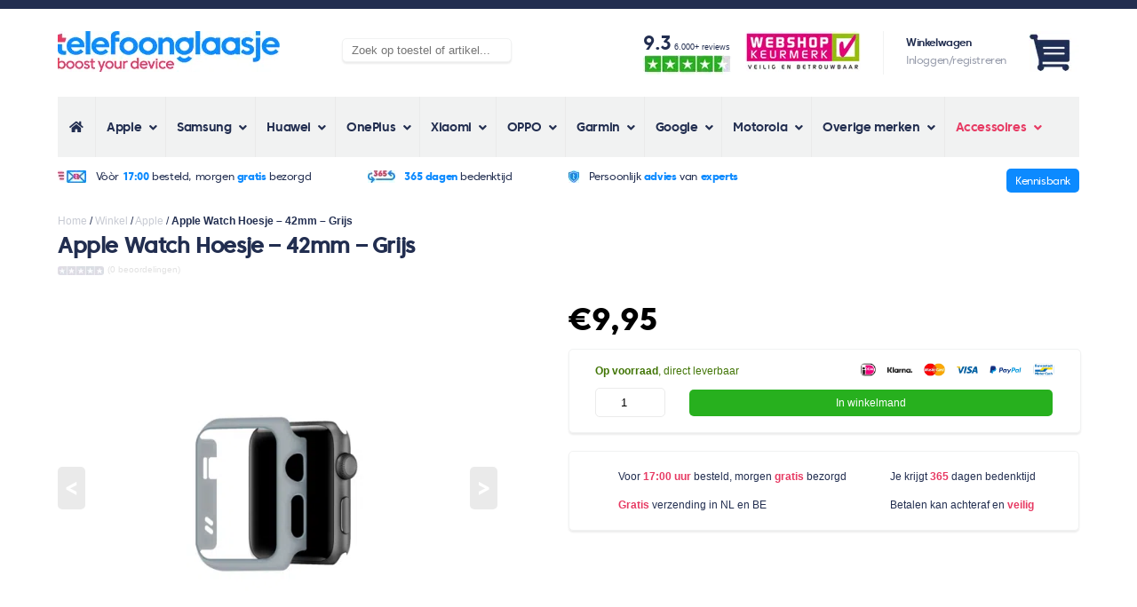

--- FILE ---
content_type: text/html; charset=UTF-8
request_url: https://www.telefoonglaasje.nl/apple/apple-watch-hoesje-42mm-grijs/
body_size: 60085
content:
<!doctype html>
<html lang="nl">
<head><meta charset="UTF-8"><script>if(navigator.userAgent.match(/MSIE|Internet Explorer/i)||navigator.userAgent.match(/Trident\/7\..*?rv:11/i)){var href=document.location.href;if(!href.match(/[?&]nowprocket/)){if(href.indexOf("?")==-1){if(href.indexOf("#")==-1){document.location.href=href+"?nowprocket=1"}else{document.location.href=href.replace("#","?nowprocket=1#")}}else{if(href.indexOf("#")==-1){document.location.href=href+"&nowprocket=1"}else{document.location.href=href.replace("#","&nowprocket=1#")}}}}</script><script>(()=>{class RocketLazyLoadScripts{constructor(){this.v="2.0.3",this.userEvents=["keydown","keyup","mousedown","mouseup","mousemove","mouseover","mouseenter","mouseout","mouseleave","touchmove","touchstart","touchend","touchcancel","wheel","click","dblclick","input","visibilitychange"],this.attributeEvents=["onblur","onclick","oncontextmenu","ondblclick","onfocus","onmousedown","onmouseenter","onmouseleave","onmousemove","onmouseout","onmouseover","onmouseup","onmousewheel","onscroll","onsubmit"]}async t(){this.i(),this.o(),/iP(ad|hone)/.test(navigator.userAgent)&&this.h(),this.u(),this.l(this),this.m(),this.k(this),this.p(this),this._(),await Promise.all([this.R(),this.L()]),this.lastBreath=Date.now(),this.S(this),this.P(),this.D(),this.O(),this.M(),await this.C(this.delayedScripts.normal),await this.C(this.delayedScripts.defer),await this.C(this.delayedScripts.async),this.F("domReady"),await this.T(),await this.j(),await this.I(),this.F("windowLoad"),await this.A(),window.dispatchEvent(new Event("rocket-allScriptsLoaded")),this.everythingLoaded=!0,this.lastTouchEnd&&await new Promise((t=>setTimeout(t,500-Date.now()+this.lastTouchEnd))),this.H(),this.F("all"),this.U(),this.W()}i(){this.CSPIssue=sessionStorage.getItem("rocketCSPIssue"),document.addEventListener("securitypolicyviolation",(t=>{this.CSPIssue||"script-src-elem"!==t.violatedDirective||"data"!==t.blockedURI||(this.CSPIssue=!0,sessionStorage.setItem("rocketCSPIssue",!0))}),{isRocket:!0})}o(){window.addEventListener("pageshow",(t=>{this.persisted=t.persisted,this.realWindowLoadedFired=!0}),{isRocket:!0}),window.addEventListener("pagehide",(()=>{this.onFirstUserAction=null}),{isRocket:!0})}h(){let t;function e(e){t=e}window.addEventListener("touchstart",e,{isRocket:!0}),window.addEventListener("touchend",(function i(o){Math.abs(o.changedTouches[0].pageX-t.changedTouches[0].pageX)<10&&Math.abs(o.changedTouches[0].pageY-t.changedTouches[0].pageY)<10&&o.timeStamp-t.timeStamp<200&&(o.target.dispatchEvent(new PointerEvent("click",{target:o.target,bubbles:!0,cancelable:!0,detail:1})),event.preventDefault(),window.removeEventListener("touchstart",e,{isRocket:!0}),window.removeEventListener("touchend",i,{isRocket:!0}))}),{isRocket:!0})}q(t){this.userActionTriggered||("mousemove"!==t.type||this.firstMousemoveIgnored?"keyup"===t.type||"mouseover"===t.type||"mouseout"===t.type||(this.userActionTriggered=!0,this.onFirstUserAction&&this.onFirstUserAction()):this.firstMousemoveIgnored=!0),"click"===t.type&&t.preventDefault(),this.savedUserEvents.length>0&&(t.stopPropagation(),t.stopImmediatePropagation()),"touchstart"===this.lastEvent&&"touchend"===t.type&&(this.lastTouchEnd=Date.now()),"click"===t.type&&(this.lastTouchEnd=0),this.lastEvent=t.type,this.savedUserEvents.push(t)}u(){this.savedUserEvents=[],this.userEventHandler=this.q.bind(this),this.userEvents.forEach((t=>window.addEventListener(t,this.userEventHandler,{passive:!1,isRocket:!0})))}U(){this.userEvents.forEach((t=>window.removeEventListener(t,this.userEventHandler,{passive:!1,isRocket:!0}))),this.savedUserEvents.forEach((t=>{t.target.dispatchEvent(new window[t.constructor.name](t.type,t))}))}m(){this.eventsMutationObserver=new MutationObserver((t=>{const e="return false";for(const i of t){if("attributes"===i.type){const t=i.target.getAttribute(i.attributeName);t&&t!==e&&(i.target.setAttribute("data-rocket-"+i.attributeName,t),i.target["rocket"+i.attributeName]=new Function("event",t),i.target.setAttribute(i.attributeName,e))}"childList"===i.type&&i.addedNodes.forEach((t=>{if(t.nodeType===Node.ELEMENT_NODE)for(const i of t.attributes)this.attributeEvents.includes(i.name)&&i.value&&""!==i.value&&(t.setAttribute("data-rocket-"+i.name,i.value),t["rocket"+i.name]=new Function("event",i.value),t.setAttribute(i.name,e))}))}})),this.eventsMutationObserver.observe(document,{subtree:!0,childList:!0,attributeFilter:this.attributeEvents})}H(){this.eventsMutationObserver.disconnect(),this.attributeEvents.forEach((t=>{document.querySelectorAll("[data-rocket-"+t+"]").forEach((e=>{e.setAttribute(t,e.getAttribute("data-rocket-"+t)),e.removeAttribute("data-rocket-"+t)}))}))}k(t){Object.defineProperty(HTMLElement.prototype,"onclick",{get(){return this.rocketonclick||null},set(e){this.rocketonclick=e,this.setAttribute(t.everythingLoaded?"onclick":"data-rocket-onclick","this.rocketonclick(event)")}})}S(t){function e(e,i){let o=e[i];e[i]=null,Object.defineProperty(e,i,{get:()=>o,set(s){t.everythingLoaded?o=s:e["rocket"+i]=o=s}})}e(document,"onreadystatechange"),e(window,"onload"),e(window,"onpageshow");try{Object.defineProperty(document,"readyState",{get:()=>t.rocketReadyState,set(e){t.rocketReadyState=e},configurable:!0}),document.readyState="loading"}catch(t){console.log("WPRocket DJE readyState conflict, bypassing")}}l(t){this.originalAddEventListener=EventTarget.prototype.addEventListener,this.originalRemoveEventListener=EventTarget.prototype.removeEventListener,this.savedEventListeners=[],EventTarget.prototype.addEventListener=function(e,i,o){o&&o.isRocket||!t.B(e,this)&&!t.userEvents.includes(e)||t.B(e,this)&&!t.userActionTriggered||e.startsWith("rocket-")||t.everythingLoaded?t.originalAddEventListener.call(this,e,i,o):t.savedEventListeners.push({target:this,remove:!1,type:e,func:i,options:o})},EventTarget.prototype.removeEventListener=function(e,i,o){o&&o.isRocket||!t.B(e,this)&&!t.userEvents.includes(e)||t.B(e,this)&&!t.userActionTriggered||e.startsWith("rocket-")||t.everythingLoaded?t.originalRemoveEventListener.call(this,e,i,o):t.savedEventListeners.push({target:this,remove:!0,type:e,func:i,options:o})}}F(t){"all"===t&&(EventTarget.prototype.addEventListener=this.originalAddEventListener,EventTarget.prototype.removeEventListener=this.originalRemoveEventListener),this.savedEventListeners=this.savedEventListeners.filter((e=>{let i=e.type,o=e.target||window;return"domReady"===t&&"DOMContentLoaded"!==i&&"readystatechange"!==i||("windowLoad"===t&&"load"!==i&&"readystatechange"!==i&&"pageshow"!==i||(this.B(i,o)&&(i="rocket-"+i),e.remove?o.removeEventListener(i,e.func,e.options):o.addEventListener(i,e.func,e.options),!1))}))}p(t){let e;function i(e){return t.everythingLoaded?e:e.split(" ").map((t=>"load"===t||t.startsWith("load.")?"rocket-jquery-load":t)).join(" ")}function o(o){function s(e){const s=o.fn[e];o.fn[e]=o.fn.init.prototype[e]=function(){return this[0]===window&&t.userActionTriggered&&("string"==typeof arguments[0]||arguments[0]instanceof String?arguments[0]=i(arguments[0]):"object"==typeof arguments[0]&&Object.keys(arguments[0]).forEach((t=>{const e=arguments[0][t];delete arguments[0][t],arguments[0][i(t)]=e}))),s.apply(this,arguments),this}}if(o&&o.fn&&!t.allJQueries.includes(o)){const e={DOMContentLoaded:[],"rocket-DOMContentLoaded":[]};for(const t in e)document.addEventListener(t,(()=>{e[t].forEach((t=>t()))}),{isRocket:!0});o.fn.ready=o.fn.init.prototype.ready=function(i){function s(){parseInt(o.fn.jquery)>2?setTimeout((()=>i.bind(document)(o))):i.bind(document)(o)}return t.realDomReadyFired?!t.userActionTriggered||t.fauxDomReadyFired?s():e["rocket-DOMContentLoaded"].push(s):e.DOMContentLoaded.push(s),o([])},s("on"),s("one"),s("off"),t.allJQueries.push(o)}e=o}t.allJQueries=[],o(window.jQuery),Object.defineProperty(window,"jQuery",{get:()=>e,set(t){o(t)}})}P(){const t=new Map;document.write=document.writeln=function(e){const i=document.currentScript,o=document.createRange(),s=i.parentElement;let n=t.get(i);void 0===n&&(n=i.nextSibling,t.set(i,n));const c=document.createDocumentFragment();o.setStart(c,0),c.appendChild(o.createContextualFragment(e)),s.insertBefore(c,n)}}async R(){return new Promise((t=>{this.userActionTriggered?t():this.onFirstUserAction=t}))}async L(){return new Promise((t=>{document.addEventListener("DOMContentLoaded",(()=>{this.realDomReadyFired=!0,t()}),{isRocket:!0})}))}async I(){return this.realWindowLoadedFired?Promise.resolve():new Promise((t=>{window.addEventListener("load",t,{isRocket:!0})}))}M(){this.pendingScripts=[];this.scriptsMutationObserver=new MutationObserver((t=>{for(const e of t)e.addedNodes.forEach((t=>{"SCRIPT"!==t.tagName||t.noModule||t.isWPRocket||this.pendingScripts.push({script:t,promise:new Promise((e=>{const i=()=>{const i=this.pendingScripts.findIndex((e=>e.script===t));i>=0&&this.pendingScripts.splice(i,1),e()};t.addEventListener("load",i,{isRocket:!0}),t.addEventListener("error",i,{isRocket:!0}),setTimeout(i,1e3)}))})}))})),this.scriptsMutationObserver.observe(document,{childList:!0,subtree:!0})}async j(){await this.J(),this.pendingScripts.length?(await this.pendingScripts[0].promise,await this.j()):this.scriptsMutationObserver.disconnect()}D(){this.delayedScripts={normal:[],async:[],defer:[]},document.querySelectorAll("script[type$=rocketlazyloadscript]").forEach((t=>{t.hasAttribute("data-rocket-src")?t.hasAttribute("async")&&!1!==t.async?this.delayedScripts.async.push(t):t.hasAttribute("defer")&&!1!==t.defer||"module"===t.getAttribute("data-rocket-type")?this.delayedScripts.defer.push(t):this.delayedScripts.normal.push(t):this.delayedScripts.normal.push(t)}))}async _(){await this.L();let t=[];document.querySelectorAll("script[type$=rocketlazyloadscript][data-rocket-src]").forEach((e=>{let i=e.getAttribute("data-rocket-src");if(i&&!i.startsWith("data:")){i.startsWith("//")&&(i=location.protocol+i);try{const o=new URL(i).origin;o!==location.origin&&t.push({src:o,crossOrigin:e.crossOrigin||"module"===e.getAttribute("data-rocket-type")})}catch(t){}}})),t=[...new Map(t.map((t=>[JSON.stringify(t),t]))).values()],this.N(t,"preconnect")}async $(t){if(await this.G(),!0!==t.noModule||!("noModule"in HTMLScriptElement.prototype))return new Promise((e=>{let i;function o(){(i||t).setAttribute("data-rocket-status","executed"),e()}try{if(navigator.userAgent.includes("Firefox/")||""===navigator.vendor||this.CSPIssue)i=document.createElement("script"),[...t.attributes].forEach((t=>{let e=t.nodeName;"type"!==e&&("data-rocket-type"===e&&(e="type"),"data-rocket-src"===e&&(e="src"),i.setAttribute(e,t.nodeValue))})),t.text&&(i.text=t.text),t.nonce&&(i.nonce=t.nonce),i.hasAttribute("src")?(i.addEventListener("load",o,{isRocket:!0}),i.addEventListener("error",(()=>{i.setAttribute("data-rocket-status","failed-network"),e()}),{isRocket:!0}),setTimeout((()=>{i.isConnected||e()}),1)):(i.text=t.text,o()),i.isWPRocket=!0,t.parentNode.replaceChild(i,t);else{const i=t.getAttribute("data-rocket-type"),s=t.getAttribute("data-rocket-src");i?(t.type=i,t.removeAttribute("data-rocket-type")):t.removeAttribute("type"),t.addEventListener("load",o,{isRocket:!0}),t.addEventListener("error",(i=>{this.CSPIssue&&i.target.src.startsWith("data:")?(console.log("WPRocket: CSP fallback activated"),t.removeAttribute("src"),this.$(t).then(e)):(t.setAttribute("data-rocket-status","failed-network"),e())}),{isRocket:!0}),s?(t.fetchPriority="high",t.removeAttribute("data-rocket-src"),t.src=s):t.src="data:text/javascript;base64,"+window.btoa(unescape(encodeURIComponent(t.text)))}}catch(i){t.setAttribute("data-rocket-status","failed-transform"),e()}}));t.setAttribute("data-rocket-status","skipped")}async C(t){const e=t.shift();return e?(e.isConnected&&await this.$(e),this.C(t)):Promise.resolve()}O(){this.N([...this.delayedScripts.normal,...this.delayedScripts.defer,...this.delayedScripts.async],"preload")}N(t,e){this.trash=this.trash||[];let i=!0;var o=document.createDocumentFragment();t.forEach((t=>{const s=t.getAttribute&&t.getAttribute("data-rocket-src")||t.src;if(s&&!s.startsWith("data:")){const n=document.createElement("link");n.href=s,n.rel=e,"preconnect"!==e&&(n.as="script",n.fetchPriority=i?"high":"low"),t.getAttribute&&"module"===t.getAttribute("data-rocket-type")&&(n.crossOrigin=!0),t.crossOrigin&&(n.crossOrigin=t.crossOrigin),t.integrity&&(n.integrity=t.integrity),t.nonce&&(n.nonce=t.nonce),o.appendChild(n),this.trash.push(n),i=!1}})),document.head.appendChild(o)}W(){this.trash.forEach((t=>t.remove()))}async T(){try{document.readyState="interactive"}catch(t){}this.fauxDomReadyFired=!0;try{await this.G(),document.dispatchEvent(new Event("rocket-readystatechange")),await this.G(),document.rocketonreadystatechange&&document.rocketonreadystatechange(),await this.G(),document.dispatchEvent(new Event("rocket-DOMContentLoaded")),await this.G(),window.dispatchEvent(new Event("rocket-DOMContentLoaded"))}catch(t){console.error(t)}}async A(){try{document.readyState="complete"}catch(t){}try{await this.G(),document.dispatchEvent(new Event("rocket-readystatechange")),await this.G(),document.rocketonreadystatechange&&document.rocketonreadystatechange(),await this.G(),window.dispatchEvent(new Event("rocket-load")),await this.G(),window.rocketonload&&window.rocketonload(),await this.G(),this.allJQueries.forEach((t=>t(window).trigger("rocket-jquery-load"))),await this.G();const t=new Event("rocket-pageshow");t.persisted=this.persisted,window.dispatchEvent(t),await this.G(),window.rocketonpageshow&&window.rocketonpageshow({persisted:this.persisted})}catch(t){console.error(t)}}async G(){Date.now()-this.lastBreath>45&&(await this.J(),this.lastBreath=Date.now())}async J(){return document.hidden?new Promise((t=>setTimeout(t))):new Promise((t=>requestAnimationFrame(t)))}B(t,e){return e===document&&"readystatechange"===t||(e===document&&"DOMContentLoaded"===t||(e===window&&"DOMContentLoaded"===t||(e===window&&"load"===t||e===window&&"pageshow"===t)))}static run(){(new RocketLazyLoadScripts).t()}}RocketLazyLoadScripts.run()})();</script>
    
    <title>Apple Watch Hoesje - 42mm - Grijs | Telefoonglaasje</title>
<link rel="preload" as="font" href="https://www.telefoonglaasje.nl/wp-content/themes/telefoonglaasje_v6/css/fonts/coresansc-45regular-webfont.woff2" crossorigin>
<link rel="preload" as="font" href="https://www.telefoonglaasje.nl/wp-content/themes/telefoonglaasje_v6/css/fonts/coresansc-75extrabold-webfont.woff2" crossorigin>
<link rel="preload" as="font" href="https://www.telefoonglaasje.nl/wp-content/themes/telefoonglaasje_v6/css/fonts/coresansc-55medium-webfont.woff2" crossorigin>
<link rel="preload" as="font" href="https://www.telefoonglaasje.nl/wp-content/themes/telefoonglaasje_v6/css/fonts/coresansc-65bold-webfont.woff2" crossorigin>
<link rel="preload" as="font" href="https://www.telefoonglaasje.nl/wp-content/themes/telefoonglaasje_v6/css/fonts/coresansc-85heavy-webfont.woff2" crossorigin>
<link rel="preload" as="font" href="https://www.telefoonglaasje.nl/wp-content/plugins/ubermenu/assets/fontawesome/webfonts/fa-solid-900.woff2" crossorigin><style id="rocket-critical-css">ol,ul{box-sizing:border-box}:root{--wp--preset--font-size--normal:16px;--wp--preset--font-size--huge:42px}.screen-reader-text{clip:rect(1px,1px,1px,1px);word-wrap:normal!important;border:0;-webkit-clip-path:inset(50%);clip-path:inset(50%);height:1px;margin:-1px;overflow:hidden;padding:0;position:absolute;width:1px}.screen-reader-text{clip:rect(1px,1px,1px,1px);word-wrap:normal!important;border:0;-webkit-clip-path:inset(50%);clip-path:inset(50%);height:1px;margin:-1px;overflow:hidden;overflow-wrap:normal!important;padding:0;position:absolute!important;width:1px}button.pswp__button{box-shadow:none!important;background-image:var(--wpr-bg-31b8b6d3-05fa-4d3f-90d8-61a97727213a)!important}button.pswp__button,button.pswp__button--arrow--left::before,button.pswp__button--arrow--right::before{background-color:transparent!important}button.pswp__button--arrow--left,button.pswp__button--arrow--right{background-image:none!important}.pswp{display:none;position:absolute;width:100%;height:100%;left:0;top:0;overflow:hidden;-ms-touch-action:none;touch-action:none;z-index:1500;-webkit-text-size-adjust:100%;-webkit-backface-visibility:hidden;outline:0}.pswp *{-webkit-box-sizing:border-box;box-sizing:border-box}.pswp__bg{position:absolute;left:0;top:0;width:100%;height:100%;background:#000;opacity:0;-webkit-transform:translateZ(0);transform:translateZ(0);-webkit-backface-visibility:hidden;will-change:opacity}.pswp__scroll-wrap{position:absolute;left:0;top:0;width:100%;height:100%;overflow:hidden}.pswp__container{-ms-touch-action:none;touch-action:none;position:absolute;left:0;right:0;top:0;bottom:0}.pswp__container{-webkit-touch-callout:none}.pswp__bg{will-change:opacity}.pswp__container{-webkit-backface-visibility:hidden}.pswp__item{position:absolute;left:0;right:0;top:0;bottom:0;overflow:hidden}.pswp__button{width:44px;height:44px;position:relative;background:0 0;overflow:visible;-webkit-appearance:none;display:block;border:0;padding:0;margin:0;float:right;opacity:.75;-webkit-box-shadow:none;box-shadow:none}.pswp__button::-moz-focus-inner{padding:0;border:0}.pswp__button,.pswp__button--arrow--left:before,.pswp__button--arrow--right:before{background:var(--wpr-bg-8666ccae-b961-4b7b-b830-504a6942cc7e) 0 0 no-repeat;background-size:264px 88px;width:44px;height:44px}.pswp__button--close{background-position:0 -44px}.pswp__button--share{background-position:-44px -44px}.pswp__button--fs{display:none}.pswp__button--zoom{display:none;background-position:-88px 0}.pswp__button--arrow--left,.pswp__button--arrow--right{background:0 0;top:50%;margin-top:-50px;width:70px;height:100px;position:absolute}.pswp__button--arrow--left{left:0}.pswp__button--arrow--right{right:0}.pswp__button--arrow--left:before,.pswp__button--arrow--right:before{content:'';top:35px;background-color:rgba(0,0,0,.3);height:30px;width:32px;position:absolute}.pswp__button--arrow--left:before{left:6px;background-position:-138px -44px}.pswp__button--arrow--right:before{right:6px;background-position:-94px -44px}.pswp__share-modal{display:block;background:rgba(0,0,0,.5);width:100%;height:100%;top:0;left:0;padding:10px;position:absolute;z-index:1600;opacity:0;-webkit-backface-visibility:hidden;will-change:opacity}.pswp__share-modal--hidden{display:none}.pswp__share-tooltip{z-index:1620;position:absolute;background:#fff;top:56px;border-radius:2px;display:block;width:auto;right:44px;-webkit-box-shadow:0 2px 5px rgba(0,0,0,.25);box-shadow:0 2px 5px rgba(0,0,0,.25);-webkit-transform:translateY(6px);-ms-transform:translateY(6px);transform:translateY(6px);-webkit-backface-visibility:hidden;will-change:transform}.pswp__counter{position:absolute;left:0;top:0;height:44px;font-size:13px;line-height:44px;color:#fff;opacity:.75;padding:0 10px}.pswp__caption{position:absolute;left:0;bottom:0;width:100%;min-height:44px}.pswp__caption__center{text-align:left;max-width:420px;margin:0 auto;font-size:13px;padding:10px;line-height:20px;color:#ccc}.pswp__preloader{width:44px;height:44px;position:absolute;top:0;left:50%;margin-left:-22px;opacity:0;will-change:opacity;direction:ltr}.pswp__preloader__icn{width:20px;height:20px;margin:12px}@media screen and (max-width:1024px){.pswp__preloader{position:relative;left:auto;top:auto;margin:0;float:right}}.pswp__ui{-webkit-font-smoothing:auto;visibility:visible;opacity:1;z-index:1550}.pswp__top-bar{position:absolute;left:0;top:0;height:44px;width:100%}.pswp__caption,.pswp__top-bar{-webkit-backface-visibility:hidden;will-change:opacity}.pswp__caption,.pswp__top-bar{background-color:rgba(0,0,0,.5)}.pswp__ui--hidden .pswp__button--arrow--left,.pswp__ui--hidden .pswp__button--arrow--right,.pswp__ui--hidden .pswp__caption,.pswp__ui--hidden .pswp__top-bar{opacity:.001}:root{--woocommerce:#a46497;--wc-green:#7ad03a;--wc-red:#a00;--wc-orange:#ffba00;--wc-blue:#2ea2cc;--wc-primary:#a46497;--wc-primary-text:white;--wc-secondary:#ebe9eb;--wc-secondary-text:#515151;--wc-highlight:#77a464;--wc-highligh-text:white;--wc-content-bg:#fff;--wc-subtext:#767676}:root{--woocommerce:#a46497;--wc-green:#7ad03a;--wc-red:#a00;--wc-orange:#ffba00;--wc-blue:#2ea2cc;--wc-primary:#a46497;--wc-primary-text:white;--wc-secondary:#ebe9eb;--wc-secondary-text:#515151;--wc-highlight:#77a464;--wc-highligh-text:white;--wc-content-bg:#fff;--wc-subtext:#767676}.screen-reader-text{clip:rect(1px,1px,1px,1px);height:1px;overflow:hidden;position:absolute!important;width:1px;word-wrap:normal!important}.clear{clear:both}.donkerblauw{color:#222E50}.blauw{color:#0C8AFF}.roze{color:#E73A63}.opacity{color:#989DAC}.groen{color:#417505}.bg-roze{background-color:#E73A63}.bg-lichtgrijs{background-color:#F1F2F2}.tablet-a a{font-weight:bold}.dikgedrukt{font-weight:bold}.c45{font-family:'core_sans_c45_regular',Arial,sans-serif;letter-spacing:-0.40px}.c65{font-family:'core_sans_c65_bold',Arial,sans-serif;letter-spacing:-0.40px}.c75{font-family:'core_sans_c75_extrabold',Arial,sans-serif;letter-spacing:-0.40px}p{line-height:26px}.gh{text-transform:lowercase}h1{font-family:'core_sans_c55_medium',Arial,sans-serif;letter-spacing:-0.40px;font-size:26px}h2{font-family:'core_sans_c55_medium',Arial,sans-serif;letter-spacing:-0.40px;font-size:24px}body{border-top:7px #222E50 solid;padding:0px;margin:0px;font-size:12px;color:#222E50;font-family:Arial;min-width:440px}.container{margin:auto;padding:0px 20px 0px 20px}.desktop{display:none}.tablet{display:none}img{border-radius:5px}.clear{clear:both}.vert-middle{vertical-align:middle}a{color:inherit}.box-shadow{box-shadow:0px 2px 2px 0px #ECECEC;border-radius:5px;border:1px #F1F2F2 solid}input[type=text],input[type=email]{border-radius:5px;border:1px #EBEBEB solid;padding:5px 2% 6px 2%}.header-top{margin:15px 0px 15px 0px}.header-top-account{display:block;float:right;width:auto;text-align:right}.header-top-account img{height:25px;width:auto}.header-top-account-afbeelding{position:relative}.header-top-account-counter{position:absolute;visibility:hidden;bottom:0;right:2px;color:#fff;font-size:8px;padding:1px 2.2px;border-radius:50px}.header-top-logo{display:block;height:25px;float:left}.header-top-logo a{margin:auto;display:inline-block;height:49px}.header-top-logo img{max-height:49px;width:auto}.header-usps{background-image:var(--wpr-bg-80ea8c41-3531-48ca-b170-a69fc0531cdf);background-repeat:repeat-x;font-size:12px;background-position:bottom;padding-bottom:13px}.header-usps ul{margin:0;padding:12px 0px 13px 0px}.header-usps ul li{list-style:none;display:inline-block;text-align:center;width:100%}.header-usps ul li:nth-child(n+2){display:none}.header-usps ul li img{vertical-align:middle;height:14px;margin-right:7px;border-radius:0px}.content{margin:8px 0px 8px 0px}.breadcrumb-trail a{color:inherit;text-decoration:none;opacity:0.25}.breadcrumb.breadcrumbs.woo-breadcrumbs{display:none}.woocommerce-product-gallery{display:block;width:100%;position:relative}.woocommerce-product-gallery__wrapper{margin:0px;text-align:center}.woocommerce-product-gallery__wrapper .wp-post-image{width:auto;height:350px}.woocommerce-product-gallery__wrapper .woocommerce-product-gallery__image{display:block}.flex-control-nav.flex-control-thumbs{display:none}.flex-viewport img{width:100%;height:auto}.product_title{font-size:18px;margin:8px 0px 0px 0px;line-height:26px}.product-algemene-usps{border:1px #F1F2F2 solid;border-radius:5px;box-shadow:0px 2px 2px 0px #ECECEC;display:table;width:90%;padding:2% 5% 2% 5%;margin-bottom:10px}.product-algemene-usps table{width:100%}.product-algemene-usps table tr td{padding:8px 5px 8px 25px;background-image:var(--wpr-bg-4b55453f-974c-48a6-8257-91926c4310a4);background-repeat:no-repeat;display:block;background-position:left top 6px}.product .entry-summary{padding-top:2px}.woocommerce-Price-amount{font-size:36px;font-family:'core_sans_c75_extrabold',Arial,sans-serif;letter-spacing:-0.40px;color:#000}.woocommerce-price-suffix{display:none}.product.type-product{position:relative}.product-in-winkelmand-area{width:90%;padding:3% 5% 3% 5%;margin-bottom:20px}.product-in-winkelmand-area .cart{padding-top:10px}.product-in-winkelmand-area .cart .quantity{display:inline-block;width:15%}.product-in-winkelmand-area .cart .quantity input{width:100%;padding:8px 0px 8px 0px;border-radius:5px;border:1px #EBEBEB solid;text-align:center}.product-in-winkelmand-area .cart .single_add_to_cart_button{display:inline-block;margin-left:5%;width:79%;border:none;background-color:#27B01E;color:#fff;border-radius:5px;padding:8px 0px 8px 0px;font-size:12px}.summary.entry-summary .cart .single_add_to_cart_button.button.alt{background-color:#27B01E}.product-in-winkelmand-voorraad{float:left}.product-in-winkelmand-betaalmethoden{float:right;text-align:right;margin-top:-2px}.product-in-winkelmand-betaalmethoden img{height:10px;width:auto;margin-left:10px}.product-pagina-thumbnails h2{font-size:16px;margin:20px 0px 10px 0px}.product-pagina-thumbnails img{height:100px}.product-beoordeling{font-size:10px;color:#aaaaaa;padding-top:8px}.product-beoordeling span{opacity:0.35}.product-beoordeling img{height:10px;border-radius:3px;margin-right:1px;vertical-align:middle;width:auto}.schrijfReviewContainer{display:none;position:fixed;z-index:10;left:0;top:0;width:100%;height:100%;overflow:auto;background-color:rgb(0,0,0);background-color:rgba(0,0,0,0.4)}.schrijfReviewContainer .schrijfReviewContent{background-color:#fefefe;margin:15% auto;padding:15px 20px 25px 20px;width:80%;max-width:500px;border:1px solid #EBEBEB;border-radius:5px}.schrijfReviewContainer .schrijfReviewContent .closeReview{color:#aaa;float:right;font-size:22px;font-weight:bold}.schrijfReviewContainer .schrijfReviewContent h2{line-height:28px}.schrijfReviewContainer .schrijfReviewContent .schrijfReviewForm{width:100%}.schrijfReviewContainer .schrijfReviewContent .schrijfReviewForm .schrijfReviewTabel{width:100%}.schrijfReviewContainer .schrijfReviewContent .schrijfReviewForm .schrijfReviewTabel tr td .verzendReview{margin-top:5px;padding:6px 0px 7px 0px;background-color:#27B01E;border:none;border-radius:5px;color:#fff;width:100%}.schrijfReviewContainer .schrijfReviewContent .schrijfReviewForm .schrijfReviewTabel tr td{padding:5px 0px 5px 0px}.schrijfReviewContainer .schrijfReviewContent .schrijfReviewForm .schrijfReviewTabel input{border-radius:5px;border:1px #EBEBEB solid;padding:5px 2% 6px 2%;width:96%}.schrijfReviewContainer .schrijfReviewContent .schrijfReviewForm .schrijfReviewTabel textarea{border-radius:5px;border:1px #EBEBEB solid;padding:5px 2% 6px 2%;width:96%}.product-pagina-thumbnails.desktop img:nth-child(n+7){display:none}.product-pagina-thumbnails.desktop{position:relative}.product-pagina-thumbnails.desktop .imageCount{position:absolute;right:0;bottom:0;height:100px;width:100px;background-color:rgba(0,0,0,0.25);text-align:center;color:#fff;font-weight:bold;font-size:18px;line-height:100px;border-radius:5px}.ubermenu,.ubermenu .ubermenu-column,.ubermenu .ubermenu-icon,.ubermenu .ubermenu-item,.ubermenu .ubermenu-nav,.ubermenu .ubermenu-submenu,.ubermenu .ubermenu-target,.ubermenu-responsive-toggle{margin:0;padding:0;left:auto;right:auto;top:auto;bottom:auto;text-indent:0;clip:auto;position:static;background:0 0;text-transform:none;overflow:visible;z-index:10;-webkit-box-shadow:none;-moz-box-shadow:none;-o-box-shadow:none;box-shadow:none;-webkit-box-sizing:border-box;-moz-box-sizing:border-box;-ms-box-sizing:border-box;-o-box-sizing:border-box;box-sizing:border-box;vertical-align:top;line-height:1.3em;border:none;border-radius:0}.ubermenu,.ubermenu .ubermenu-column,.ubermenu .ubermenu-item,.ubermenu .ubermenu-nav,.ubermenu .ubermenu-submenu,.ubermenu .ubermenu-target,.ubermenu-responsive-toggle{height:auto;width:auto;max-height:none;min-height:0}.ubermenu .ubermenu-submenu-drop{-webkit-backface-visibility:hidden;-moz-backface-visibility:hidden;backface-visibility:hidden;-moz-transform:translateZ(0);-webkit-transform:translateZ(0)}.ubermenu{display:block;background:#fff;line-height:1.3em;text-align:left}.ubermenu-bound{position:relative}.ubermenu,.ubermenu-nav{overflow:visible!important;z-index:100}.ubermenu-nav{text-align:inherit}.ubermenu-nav,.ubermenu-submenu{display:block;margin:0;padding:0;list-style:none}.ubermenu-responsive-toggle{display:none;text-decoration:none;max-width:100%}.ubermenu-responsive-toggle .fas{width:1.3em;text-align:center;margin-right:.6em}.ubermenu-responsive-toggle-icon-only .fas{margin-right:0}.ubermenu-responsive-toggle-content-align-left{text-align:left}button.ubermenu-responsive-toggle-align-full{width:100%}.ubermenu .ubermenu-mobile-footer{display:none}.ubermenu-bar-align-full{clear:both}.ubermenu .ubermenu-item{text-align:left;display:inline-block;vertical-align:top}.ubermenu .ubermenu-item-level-0{vertical-align:bottom;-moz-backface-visibility:visible;backface-visibility:visible}.ubermenu .ubermenu-item.ubermenu-item-level-0{float:none}body:not(.rtl) .ubermenu.ubermenu-horizontal .ubermenu-item-level-0:first-child>.ubermenu-target{border-left:none}.ubermenu .ubermenu-submenu-type-stack>.ubermenu-item-normal>.ubermenu-target,.ubermenu .ubermenu-target,.ubermenu-responsive-toggle{padding:15px 20px}.ubermenu .ubermenu-submenu .ubermenu-submenu-type-stack{width:auto}.ubermenu .ubermenu-submenu-type-stack{padding-top:10px;padding-bottom:10px}.ubermenu .ubermenu-submenu-type-stack>.ubermenu-item-normal>.ubermenu-target{padding-top:5px;padding-bottom:5px}.ubermenu .ubermenu-target{display:block;text-decoration:none;position:relative}.ubermenu .ubermenu-submenu .ubermenu-target{backface-visibility:hidden}.ubermenu-sub-indicators .ubermenu-has-submenu-drop>.ubermenu-target>.ubermenu-sub-indicator{position:absolute;right:10px;top:50%;margin-top:-6px}.ubermenu-sub-indicators .ubermenu-has-submenu-drop>.ubermenu-target{padding-right:25px}.ubermenu .ubermenu-target-text{display:inline-block;vertical-align:baseline;font-family:inherit;font-weight:inherit;color:inherit}.ubermenu .ubermenu-icon{width:1.3em;text-align:center;line-height:1em;vertical-align:baseline}.ubermenu .ubermenu-item-notext>.ubermenu-icon{line-height:1.3em}.ubermenu .ubermenu-column{max-width:100%}.ubermenu .ubermenu-item .ubermenu-submenu-drop{position:absolute;z-index:500;top:-10000px;height:0;max-height:0;visibility:hidden;overflow:hidden}.ubermenu .ubermenu-item:not(.ubermenu-active) .ubermenu-submenu-drop{min-height:0!important}.ubermenu .ubermenu-item .ubermenu-submenu-drop{box-shadow:0 0 20px rgba(0,0,0,.15)}.ubermenu .ubermenu-item-level-0>.ubermenu-submenu-drop{clip:rect(0,5000px,5000px,-5000px)}.ubermenu-bound .ubermenu-submenu-type-mega{min-width:50%}.ubermenu .ubermenu-submenu-drop.ubermenu-submenu-align-full_width{left:0}.ubermenu .ubermenu-submenu-drop.ubermenu-submenu-align-full_width{width:100%}.ubermenu .ubermenu-submenu-type-stack>.ubermenu-item{display:block}.ubermenu .ubermenu-submenu-type-stack>.ubermenu-item.ubermenu-column-auto{width:100%;display:block;float:none;min-width:0}.ubermenu-transition-fade .ubermenu-item .ubermenu-submenu-drop{opacity:0;top:auto;margin-top:1px}.ubermenu:not(.ubermenu-transition-slide) .ubermenu-submenu.ubermenu-submenu-type-mega{max-height:600px;overflow-y:auto;-webkit-overflow-scrolling:touch}.ubermenu.ubermenu-disable-submenu-scroll .ubermenu-item>.ubermenu-submenu.ubermenu-submenu-type-mega{overflow:hidden}.ubermenu .ubermenu-submenu .ubermenu-column{display:block;float:left;width:auto}.ubermenu .ubermenu-submenu .ubermenu-column-auto{min-width:100px;width:auto}.ubermenu .ubermenu-nav .ubermenu-column-1-5{width:20%}.ubermenu .ubermenu-nav .ubermenu-column-1-6{width:16.66%}.ubermenu .ubermenu-autoclear>.ubermenu-column-1-5:nth-child(5n+1),.ubermenu .ubermenu-autoclear>.ubermenu-column-1-6:nth-child(6n+1){clear:both}.ubermenu .ubermenu-column:after,.ubermenu .ubermenu-submenu:after,.ubermenu:after{content:"";display:table;clear:both}.ubermenu{background:0 0}.ubermenu-submenu-drop{background:#fff}@media screen and (min-width:960px){.ubermenu-responsive-default.ubermenu{display:block!important}}@media screen and (max-width:959px){.ubermenu-responsive-toggle{display:block}.ubermenu-responsive-default.ubermenu-responsive{width:100%;max-height:600px;visibility:visible;overflow:visible}.ubermenu-responsive-default.ubermenu-responsive.ubermenu{margin:0}.ubermenu-responsive-default.ubermenu-responsive.ubermenu .ubermenu-nav{display:block}.ubermenu-responsive-default.ubermenu-responsive.ubermenu-responsive-collapse{max-height:none;visibility:visible;overflow:visible}.ubermenu-responsive-default.ubermenu-responsive.ubermenu-responsive-collapse{max-height:0;overflow:hidden!important;visibility:hidden}.ubermenu-responsive-default.ubermenu-responsive.ubermenu-responsive-collapse:not(.ubermenu-in-transition){border-top-width:0;border-bottom-width:0}.ubermenu-responsive-default.ubermenu-responsive.ubermenu-responsive-collapse .ubermenu-item .ubermenu-submenu{display:none}.ubermenu-responsive-default.ubermenu-responsive .ubermenu-item-level-0{width:50%}.ubermenu-responsive-default.ubermenu-responsive.ubermenu-responsive-single-column .ubermenu-item-level-0{float:none;clear:both;width:100%}.ubermenu-responsive-default.ubermenu-responsive .ubermenu-item.ubermenu-item-level-0>.ubermenu-target{border:none;box-shadow:none}.ubermenu-responsive-default.ubermenu-responsive .ubermenu-nav .ubermenu-item .ubermenu-submenu.ubermenu-submenu-drop{width:100%;min-width:100%;max-width:100%;top:auto;left:0!important}.ubermenu-responsive-default.ubermenu-responsive .ubermenu-submenu.ubermenu-submenu-type-mega>.ubermenu-item.ubermenu-column{min-height:0;border-left:none;float:left;display:block}.ubermenu-responsive-default.ubermenu.ubermenu-responsive .ubermenu-column,.ubermenu-responsive-default.ubermenu.ubermenu-responsive .ubermenu-column-auto{min-width:50%}.ubermenu-responsive-default.ubermenu.ubermenu-responsive .ubermenu-autoclear>.ubermenu-column{clear:none}.ubermenu-responsive-default.ubermenu.ubermenu-responsive .ubermenu-column:nth-of-type(2n+1){clear:both}.ubermenu-responsive-default.ubermenu-responsive-single-column-subs .ubermenu-submenu .ubermenu-item{float:none;clear:both;width:100%;min-width:100%}.ubermenu-responsive-default.ubermenu-responsive .ubermenu-submenu-type-stack .ubermenu-column,.ubermenu-responsive-default.ubermenu-responsive .ubermenu-submenu-type-stack .ubermenu-column-auto{width:100%;max-width:100%}.ubermenu-responsive-default.ubermenu.ubermenu-mobile-modal{position:fixed;z-index:9999999;opacity:1;top:0;left:0;width:100%;width:100vw;max-width:100%;max-width:100vw;height:100%;height:calc(100vh - calc(100vh - 100%));height:-webkit-fill-available;max-height:calc(100vh - calc(100vh - 100%));max-height:-webkit-fill-available;border:none;box-sizing:border-box;display:flex;flex-direction:column;justify-content:flex-start;overflow-y:auto!important;overflow-x:hidden!important;overscroll-behavior:contain;transform:scale(1)}.ubermenu-responsive-default.ubermenu.ubermenu-mobile-modal.ubermenu-responsive-collapse{overflow:hidden!important;opacity:0;transform:scale(.9);visibility:hidden}.ubermenu-responsive-default.ubermenu.ubermenu-mobile-modal .ubermenu-nav{flex:1;overflow-y:auto!important;overscroll-behavior:contain}.ubermenu-responsive-default.ubermenu.ubermenu-mobile-modal .ubermenu-item-level-0{margin:0}.ubermenu-responsive-default.ubermenu.ubermenu-mobile-modal .ubermenu-mobile-close-button{border:none;background:0 0;border-radius:0;padding:1em;color:inherit;display:inline-block;text-align:center;font-size:14px}.ubermenu-responsive-default.ubermenu.ubermenu-mobile-modal .ubermenu-mobile-footer .ubermenu-mobile-close-button{width:100%;display:flex;align-items:center;justify-content:center}.ubermenu-responsive-default.ubermenu .ubermenu-mobile-footer{display:block;text-align:center;color:inherit}}@media screen and (max-width:480px){.ubermenu-responsive-default.ubermenu.ubermenu-responsive .ubermenu-item-level-0{width:100%}.ubermenu-responsive-default.ubermenu.ubermenu-responsive .ubermenu-column,.ubermenu-responsive-default.ubermenu.ubermenu-responsive .ubermenu-column-auto{min-width:100%}}.ubermenu-skin-minimal{font-size:12px;color:#888}.ubermenu-skin-minimal .ubermenu-target{color:#333}.ubermenu-skin-minimal.ubermenu-responsive-toggle{background:transparent;color:#333;font-size:12px;text-transform:none;font-weight:normal}.ubermenu-skin-minimal{border:none;background:transparent}.ubermenu-skin-minimal .ubermenu-item-level-0>.ubermenu-target{font-weight:normal;color:#333;text-transform:none;border-left:none}body:not(.rtl) .ubermenu-skin-minimal.ubermenu-horizontal .ubermenu-item-level-0:first-child>.ubermenu-target{box-shadow:none}.ubermenu-skin-minimal .ubermenu-submenu.ubermenu-submenu-drop{background:#fff;border:1px solid #fff}.ubermenu-skin-minimal.ubermenu-horizontal .ubermenu-item-level-0>.ubermenu-submenu-drop{border-top:1px solid #fff}.ubermenu-skin-minimal .ubermenu-submenu,.ubermenu-skin-minimal .ubermenu-submenu .ubermenu-target{color:#333}.ubermenu-skin-minimal .ubermenu-submenu .ubermenu-item-header>.ubermenu-target{font-weight:bold;color:#333}.ubermenu-skin-minimal .ubermenu-submenu .ubermenu-item-header.ubermenu-has-submenu-stack>.ubermenu-target{border-bottom:1px solid #e9e9e9}.ubermenu-skin-minimal.ubermenu-transition-fade .ubermenu-item-level-0>.ubermenu-submenu-drop{margin-top:0}.fas{-moz-osx-font-smoothing:grayscale;-webkit-font-smoothing:antialiased;display:inline-block;font-style:normal;font-variant:normal;text-rendering:auto;line-height:1}.fa-angle-down:before{content:"\f107"}.fa-bars:before{content:"\f0c9"}.fa-home:before{content:"\f015"}@font-face{font-family:"Font Awesome 5 Free";font-style:normal;font-weight:400;font-display:swap;src:url(https://www.telefoonglaasje.nl/wp-content/plugins/ubermenu/assets/fontawesome/webfonts/fa-regular-400.eot);src:url(https://www.telefoonglaasje.nl/wp-content/plugins/ubermenu/assets/fontawesome/webfonts/fa-regular-400.eot?#iefix) format("embedded-opentype"),url(https://www.telefoonglaasje.nl/wp-content/plugins/ubermenu/assets/fontawesome/webfonts/fa-regular-400.woff2) format("woff2"),url(https://www.telefoonglaasje.nl/wp-content/plugins/ubermenu/assets/fontawesome/webfonts/fa-regular-400.woff) format("woff"),url(https://www.telefoonglaasje.nl/wp-content/plugins/ubermenu/assets/fontawesome/webfonts/fa-regular-400.ttf) format("truetype"),url(https://www.telefoonglaasje.nl/wp-content/plugins/ubermenu/assets/fontawesome/webfonts/fa-regular-400.svg#fontawesome) format("svg")}@font-face{font-family:"Font Awesome 5 Free";font-style:normal;font-weight:900;font-display:swap;src:url(https://www.telefoonglaasje.nl/wp-content/plugins/ubermenu/assets/fontawesome/webfonts/fa-solid-900.eot);src:url(https://www.telefoonglaasje.nl/wp-content/plugins/ubermenu/assets/fontawesome/webfonts/fa-solid-900.eot?#iefix) format("embedded-opentype"),url(https://www.telefoonglaasje.nl/wp-content/plugins/ubermenu/assets/fontawesome/webfonts/fa-solid-900.woff2) format("woff2"),url(https://www.telefoonglaasje.nl/wp-content/plugins/ubermenu/assets/fontawesome/webfonts/fa-solid-900.woff) format("woff"),url(https://www.telefoonglaasje.nl/wp-content/plugins/ubermenu/assets/fontawesome/webfonts/fa-solid-900.ttf) format("truetype"),url(https://www.telefoonglaasje.nl/wp-content/plugins/ubermenu/assets/fontawesome/webfonts/fa-solid-900.svg#fontawesome) format("svg")}.fas{font-family:"Font Awesome 5 Free"}.fas{font-weight:900}@font-face{font-family:'core_sans_c45_regular';src:url('/wp-content/themes/telefoonglaasje_v6/css/../css/fonts/coresansc-45regular-webfont.woff2') format('woff2'),url('/wp-content/themes/telefoonglaasje_v6/css/../css/fonts/coresansc-45regular-webfont.woff') format('woff');font-weight:normal;font-style:normal;font-display:swap}@font-face{font-family:'core_sans_c55_medium';src:url('/wp-content/themes/telefoonglaasje_v6/css/../css/fonts/coresansc-55medium-webfont.woff2') format('woff2'),url('/wp-content/themes/telefoonglaasje_v6/css/../css/fonts/coresansc-55medium-webfont.woff') format('woff');font-weight:normal;font-style:normal;font-display:swap}@font-face{font-family:'core_sans_c65_bold';src:url('/wp-content/themes/telefoonglaasje_v6/css/../css/fonts/coresansc-65bold-webfont.woff2') format('woff2'),url('/wp-content/themes/telefoonglaasje_v6/css/../css/fonts/coresansc-65bold-webfont.woff') format('woff');font-weight:normal;font-style:normal;font-display:swap}@font-face{font-family:'core_sans_c75_extrabold';src:url('/wp-content/themes/telefoonglaasje_v6/css/../css/fonts/coresansc-75extrabold-webfont.woff2') format('woff2'),url('/wp-content/themes/telefoonglaasje_v6/css/../css/fonts/coresansc-75extrabold-webfont.woff') format('woff');font-weight:normal;font-style:normal;font-display:swap}</style>
    <meta name="viewport" content="width=device-width,shrink-to-fit=yes">
    <meta name='robots' content='index, follow, max-image-preview:large, max-snippet:-1, max-video-preview:-1' />

<!-- Google Tag Manager for WordPress by gtm4wp.com -->
<script data-cfasync="false" data-pagespeed-no-defer>
	var gtm4wp_datalayer_name = "dataLayerTG";
	var dataLayerTG = dataLayerTG || [];
	const gtm4wp_use_sku_instead = false;
	const gtm4wp_currency = 'EUR';
	const gtm4wp_product_per_impression = 10;
	const gtm4wp_clear_ecommerce = false;
</script>
<!-- End Google Tag Manager for WordPress by gtm4wp.com -->
	<!-- This site is optimized with the Yoast SEO Premium plugin v23.3 (Yoast SEO v23.3) - https://yoast.com/wordpress/plugins/seo/ -->
	<meta name="description" content="Bestel direct je Apple Watch Hoesje - 42mm - Grijs. ✓ Optimale bescherming. ✓ Gratis verzending. ✓ Morgen in huis! ✓ Eenvoudig te installeren!" />
	<link rel="canonical" href="https://www.telefoonglaasje.nl/apple/apple-watch-hoesje-42mm-grijs/" />
	<meta property="og:locale" content="nl_NL" />
	<meta property="og:type" content="product" />
	<meta property="og:title" content="Apple Watch Hoesje - 42mm - Grijs" />
	<meta property="og:description" content="Bestel direct je Apple Watch Hoesje - 42mm - Grijs. ✓ Optimale bescherming. ✓ Gratis verzending. ✓ Morgen in huis! ✓ Eenvoudig te installeren!" />
	<meta property="og:url" content="https://www.telefoonglaasje.nl/apple/apple-watch-hoesje-42mm-grijs/" />
	<meta property="og:site_name" content="Telefoonglaasje" />
	<meta property="article:publisher" content="https://facebook.com/telefoonglaasje/" />
	<meta property="article:modified_time" content="2026-01-05T08:59:22+00:00" />
	<meta property="og:image" content="https://www.telefoonglaasje.nl/wp-content/uploads/2021/07/apple-watch-case-42mm-donker-grijs-zonder-glas-aangebracht.png" />
	<meta property="og:image:width" content="3000" />
	<meta property="og:image:height" content="3000" />
	<meta property="og:image:type" content="image/png" /><meta property="og:image" content="https://www.telefoonglaasje.nl/wp-content/uploads/2021/07/apple-watch-case-42mm-donker-grijs-zonder-glas.png" />
	<meta property="og:image:width" content="2560" />
	<meta property="og:image:height" content="2560" />
	<meta property="og:image:type" content="image/png" /><meta property="og:image" content="https://www.telefoonglaasje.nl/wp-content/uploads/2021/07/apple-watch-case-42mm-donker-grijs-voorzijde-zonder-glas.png" />
	<meta property="og:image:width" content="2560" />
	<meta property="og:image:height" content="2560" />
	<meta property="og:image:type" content="image/png" /><meta property="og:image" content="https://www.telefoonglaasje.nl/wp-content/uploads/2021/07/apple-watch-case-42mm-donker-grijs-zonder-glas-sealbag.png" />
	<meta property="og:image:width" content="1500" />
	<meta property="og:image:height" content="1500" />
	<meta property="og:image:type" content="image/png" />
	<meta name="twitter:card" content="summary_large_image" />
	<meta name="twitter:label1" content="Prijs" />
	<meta name="twitter:data1" content="&euro;9,95 Incl. btw" />
	<meta name="twitter:label2" content="Availability" />
	<meta name="twitter:data2" content="In stock" />
	<meta property="product:price:amount" content="9.95" />
	<meta property="product:price:currency" content="EUR" />
	<meta property="og:availability" content="instock" />
	<meta property="product:availability" content="instock" />
	<meta property="product:retailer_item_id" content="SW1.176" />
	<meta property="product:condition" content="new" />
	<!-- / Yoast SEO Premium plugin. -->


<link rel="preload" as="font" href="" data-wpacu-preload-font="1" crossorigin>
<link rel='dns-prefetch' href='//static.klaviyo.com' />
<link rel='dns-prefetch' href='//cdnjs.cloudflare.com' />

<link rel="alternate" type="application/rss+xml" title="Telefoonglaasje &raquo; Apple Watch Hoesje &#8211; 42mm &#8211; Grijs reactiesfeed" href="https://www.telefoonglaasje.nl/apple/apple-watch-hoesje-42mm-grijs/feed/" />
<link rel='preload'  href='https://www.telefoonglaasje.nl/wp-includes/css/dist/block-library/style.min.css?ver=6.4.7' data-rocket-async="style" as="style" onload="this.onload=null;this.rel='stylesheet'" onerror="this.removeAttribute('data-rocket-async')"  type='text/css' media='all' />
<link data-minify="1" rel='preload'  href='https://www.telefoonglaasje.nl/wp-content/cache/background-css/1/www.telefoonglaasje.nl/wp-content/cache/min/1/wp-content/cache/asset-cleanup/css/item/ultimate-blocks__dist__blocks-style-build-css-v508bca5604d1a07f2923c5507e1d3ad63542bad5.css?ver=1768557021&wpr_t=1768778849' data-rocket-async="style" as="style" onload="this.onload=null;this.rel='stylesheet'" onerror="this.removeAttribute('data-rocket-async')"  type='text/css' media='all' />
<link data-minify="1" rel='preload'  href='https://www.telefoonglaasje.nl/wp-content/cache/min/1/wp-content/plugins/woocommerce/packages/woocommerce-blocks/build/wc-blocks-vendors-style.css?ver=1768557021' data-rocket-async="style" as="style" onload="this.onload=null;this.rel='stylesheet'" onerror="this.removeAttribute('data-rocket-async')"  type='text/css' media='all' />
<link data-minify="1" rel='preload'  href='https://www.telefoonglaasje.nl/wp-content/cache/min/1/wp-content/plugins/woocommerce/packages/woocommerce-blocks/build/wc-blocks-style.css?ver=1768557021' data-rocket-async="style" as="style" onload="this.onload=null;this.rel='stylesheet'" onerror="this.removeAttribute('data-rocket-async')"  type='text/css' media='all' />
<style id='classic-theme-styles-inline-css' type='text/css'>
/*! This file is auto-generated */
.wp-block-button__link{color:#fff;background-color:#32373c;border-radius:9999px;box-shadow:none;text-decoration:none;padding:calc(.667em + 2px) calc(1.333em + 2px);font-size:1.125em}.wp-block-file__button{background:#32373c;color:#fff;text-decoration:none}
</style>
<style id='global-styles-inline-css' type='text/css'>
body{--wp--preset--color--black: #000000;--wp--preset--color--cyan-bluish-gray: #abb8c3;--wp--preset--color--white: #ffffff;--wp--preset--color--pale-pink: #f78da7;--wp--preset--color--vivid-red: #cf2e2e;--wp--preset--color--luminous-vivid-orange: #ff6900;--wp--preset--color--luminous-vivid-amber: #fcb900;--wp--preset--color--light-green-cyan: #7bdcb5;--wp--preset--color--vivid-green-cyan: #00d084;--wp--preset--color--pale-cyan-blue: #8ed1fc;--wp--preset--color--vivid-cyan-blue: #0693e3;--wp--preset--color--vivid-purple: #9b51e0;--wp--preset--gradient--vivid-cyan-blue-to-vivid-purple: linear-gradient(135deg,rgba(6,147,227,1) 0%,rgb(155,81,224) 100%);--wp--preset--gradient--light-green-cyan-to-vivid-green-cyan: linear-gradient(135deg,rgb(122,220,180) 0%,rgb(0,208,130) 100%);--wp--preset--gradient--luminous-vivid-amber-to-luminous-vivid-orange: linear-gradient(135deg,rgba(252,185,0,1) 0%,rgba(255,105,0,1) 100%);--wp--preset--gradient--luminous-vivid-orange-to-vivid-red: linear-gradient(135deg,rgba(255,105,0,1) 0%,rgb(207,46,46) 100%);--wp--preset--gradient--very-light-gray-to-cyan-bluish-gray: linear-gradient(135deg,rgb(238,238,238) 0%,rgb(169,184,195) 100%);--wp--preset--gradient--cool-to-warm-spectrum: linear-gradient(135deg,rgb(74,234,220) 0%,rgb(151,120,209) 20%,rgb(207,42,186) 40%,rgb(238,44,130) 60%,rgb(251,105,98) 80%,rgb(254,248,76) 100%);--wp--preset--gradient--blush-light-purple: linear-gradient(135deg,rgb(255,206,236) 0%,rgb(152,150,240) 100%);--wp--preset--gradient--blush-bordeaux: linear-gradient(135deg,rgb(254,205,165) 0%,rgb(254,45,45) 50%,rgb(107,0,62) 100%);--wp--preset--gradient--luminous-dusk: linear-gradient(135deg,rgb(255,203,112) 0%,rgb(199,81,192) 50%,rgb(65,88,208) 100%);--wp--preset--gradient--pale-ocean: linear-gradient(135deg,rgb(255,245,203) 0%,rgb(182,227,212) 50%,rgb(51,167,181) 100%);--wp--preset--gradient--electric-grass: linear-gradient(135deg,rgb(202,248,128) 0%,rgb(113,206,126) 100%);--wp--preset--gradient--midnight: linear-gradient(135deg,rgb(2,3,129) 0%,rgb(40,116,252) 100%);--wp--preset--font-size--small: 13px;--wp--preset--font-size--medium: 20px;--wp--preset--font-size--large: 36px;--wp--preset--font-size--x-large: 42px;--wp--preset--spacing--20: 0.44rem;--wp--preset--spacing--30: 0.67rem;--wp--preset--spacing--40: 1rem;--wp--preset--spacing--50: 1.5rem;--wp--preset--spacing--60: 2.25rem;--wp--preset--spacing--70: 3.38rem;--wp--preset--spacing--80: 5.06rem;--wp--preset--shadow--natural: 6px 6px 9px rgba(0, 0, 0, 0.2);--wp--preset--shadow--deep: 12px 12px 50px rgba(0, 0, 0, 0.4);--wp--preset--shadow--sharp: 6px 6px 0px rgba(0, 0, 0, 0.2);--wp--preset--shadow--outlined: 6px 6px 0px -3px rgba(255, 255, 255, 1), 6px 6px rgba(0, 0, 0, 1);--wp--preset--shadow--crisp: 6px 6px 0px rgba(0, 0, 0, 1);}:where(.is-layout-flex){gap: 0.5em;}:where(.is-layout-grid){gap: 0.5em;}body .is-layout-flow > .alignleft{float: left;margin-inline-start: 0;margin-inline-end: 2em;}body .is-layout-flow > .alignright{float: right;margin-inline-start: 2em;margin-inline-end: 0;}body .is-layout-flow > .aligncenter{margin-left: auto !important;margin-right: auto !important;}body .is-layout-constrained > .alignleft{float: left;margin-inline-start: 0;margin-inline-end: 2em;}body .is-layout-constrained > .alignright{float: right;margin-inline-start: 2em;margin-inline-end: 0;}body .is-layout-constrained > .aligncenter{margin-left: auto !important;margin-right: auto !important;}body .is-layout-constrained > :where(:not(.alignleft):not(.alignright):not(.alignfull)){max-width: var(--wp--style--global--content-size);margin-left: auto !important;margin-right: auto !important;}body .is-layout-constrained > .alignwide{max-width: var(--wp--style--global--wide-size);}body .is-layout-flex{display: flex;}body .is-layout-flex{flex-wrap: wrap;align-items: center;}body .is-layout-flex > *{margin: 0;}body .is-layout-grid{display: grid;}body .is-layout-grid > *{margin: 0;}:where(.wp-block-columns.is-layout-flex){gap: 2em;}:where(.wp-block-columns.is-layout-grid){gap: 2em;}:where(.wp-block-post-template.is-layout-flex){gap: 1.25em;}:where(.wp-block-post-template.is-layout-grid){gap: 1.25em;}.has-black-color{color: var(--wp--preset--color--black) !important;}.has-cyan-bluish-gray-color{color: var(--wp--preset--color--cyan-bluish-gray) !important;}.has-white-color{color: var(--wp--preset--color--white) !important;}.has-pale-pink-color{color: var(--wp--preset--color--pale-pink) !important;}.has-vivid-red-color{color: var(--wp--preset--color--vivid-red) !important;}.has-luminous-vivid-orange-color{color: var(--wp--preset--color--luminous-vivid-orange) !important;}.has-luminous-vivid-amber-color{color: var(--wp--preset--color--luminous-vivid-amber) !important;}.has-light-green-cyan-color{color: var(--wp--preset--color--light-green-cyan) !important;}.has-vivid-green-cyan-color{color: var(--wp--preset--color--vivid-green-cyan) !important;}.has-pale-cyan-blue-color{color: var(--wp--preset--color--pale-cyan-blue) !important;}.has-vivid-cyan-blue-color{color: var(--wp--preset--color--vivid-cyan-blue) !important;}.has-vivid-purple-color{color: var(--wp--preset--color--vivid-purple) !important;}.has-black-background-color{background-color: var(--wp--preset--color--black) !important;}.has-cyan-bluish-gray-background-color{background-color: var(--wp--preset--color--cyan-bluish-gray) !important;}.has-white-background-color{background-color: var(--wp--preset--color--white) !important;}.has-pale-pink-background-color{background-color: var(--wp--preset--color--pale-pink) !important;}.has-vivid-red-background-color{background-color: var(--wp--preset--color--vivid-red) !important;}.has-luminous-vivid-orange-background-color{background-color: var(--wp--preset--color--luminous-vivid-orange) !important;}.has-luminous-vivid-amber-background-color{background-color: var(--wp--preset--color--luminous-vivid-amber) !important;}.has-light-green-cyan-background-color{background-color: var(--wp--preset--color--light-green-cyan) !important;}.has-vivid-green-cyan-background-color{background-color: var(--wp--preset--color--vivid-green-cyan) !important;}.has-pale-cyan-blue-background-color{background-color: var(--wp--preset--color--pale-cyan-blue) !important;}.has-vivid-cyan-blue-background-color{background-color: var(--wp--preset--color--vivid-cyan-blue) !important;}.has-vivid-purple-background-color{background-color: var(--wp--preset--color--vivid-purple) !important;}.has-black-border-color{border-color: var(--wp--preset--color--black) !important;}.has-cyan-bluish-gray-border-color{border-color: var(--wp--preset--color--cyan-bluish-gray) !important;}.has-white-border-color{border-color: var(--wp--preset--color--white) !important;}.has-pale-pink-border-color{border-color: var(--wp--preset--color--pale-pink) !important;}.has-vivid-red-border-color{border-color: var(--wp--preset--color--vivid-red) !important;}.has-luminous-vivid-orange-border-color{border-color: var(--wp--preset--color--luminous-vivid-orange) !important;}.has-luminous-vivid-amber-border-color{border-color: var(--wp--preset--color--luminous-vivid-amber) !important;}.has-light-green-cyan-border-color{border-color: var(--wp--preset--color--light-green-cyan) !important;}.has-vivid-green-cyan-border-color{border-color: var(--wp--preset--color--vivid-green-cyan) !important;}.has-pale-cyan-blue-border-color{border-color: var(--wp--preset--color--pale-cyan-blue) !important;}.has-vivid-cyan-blue-border-color{border-color: var(--wp--preset--color--vivid-cyan-blue) !important;}.has-vivid-purple-border-color{border-color: var(--wp--preset--color--vivid-purple) !important;}.has-vivid-cyan-blue-to-vivid-purple-gradient-background{background: var(--wp--preset--gradient--vivid-cyan-blue-to-vivid-purple) !important;}.has-light-green-cyan-to-vivid-green-cyan-gradient-background{background: var(--wp--preset--gradient--light-green-cyan-to-vivid-green-cyan) !important;}.has-luminous-vivid-amber-to-luminous-vivid-orange-gradient-background{background: var(--wp--preset--gradient--luminous-vivid-amber-to-luminous-vivid-orange) !important;}.has-luminous-vivid-orange-to-vivid-red-gradient-background{background: var(--wp--preset--gradient--luminous-vivid-orange-to-vivid-red) !important;}.has-very-light-gray-to-cyan-bluish-gray-gradient-background{background: var(--wp--preset--gradient--very-light-gray-to-cyan-bluish-gray) !important;}.has-cool-to-warm-spectrum-gradient-background{background: var(--wp--preset--gradient--cool-to-warm-spectrum) !important;}.has-blush-light-purple-gradient-background{background: var(--wp--preset--gradient--blush-light-purple) !important;}.has-blush-bordeaux-gradient-background{background: var(--wp--preset--gradient--blush-bordeaux) !important;}.has-luminous-dusk-gradient-background{background: var(--wp--preset--gradient--luminous-dusk) !important;}.has-pale-ocean-gradient-background{background: var(--wp--preset--gradient--pale-ocean) !important;}.has-electric-grass-gradient-background{background: var(--wp--preset--gradient--electric-grass) !important;}.has-midnight-gradient-background{background: var(--wp--preset--gradient--midnight) !important;}.has-small-font-size{font-size: var(--wp--preset--font-size--small) !important;}.has-medium-font-size{font-size: var(--wp--preset--font-size--medium) !important;}.has-large-font-size{font-size: var(--wp--preset--font-size--large) !important;}.has-x-large-font-size{font-size: var(--wp--preset--font-size--x-large) !important;}
.wp-block-navigation a:where(:not(.wp-element-button)){color: inherit;}
:where(.wp-block-post-template.is-layout-flex){gap: 1.25em;}:where(.wp-block-post-template.is-layout-grid){gap: 1.25em;}
:where(.wp-block-columns.is-layout-flex){gap: 2em;}:where(.wp-block-columns.is-layout-grid){gap: 2em;}
.wp-block-pullquote{font-size: 1.5em;line-height: 1.6;}
</style>
<link data-minify="1" rel='preload'  href='https://www.telefoonglaasje.nl/wp-content/cache/min/1/wp-content/plugins/ultimate-blocks/src/extensions/style.css?ver=1768557021' data-rocket-async="style" as="style" onload="this.onload=null;this.rel='stylesheet'" onerror="this.removeAttribute('data-rocket-async')"  type='text/css' media='all' />
<link rel='preload'  href='https://www.telefoonglaasje.nl/wp-content/cache/background-css/1/www.telefoonglaasje.nl/wp-content/plugins/woocommerce/assets/css/photoswipe/photoswipe.min.css?ver=7.1.1&wpr_t=1768778849' data-rocket-async="style" as="style" onload="this.onload=null;this.rel='stylesheet'" onerror="this.removeAttribute('data-rocket-async')"  type='text/css' media='all' />
<link rel='preload'  href='https://www.telefoonglaasje.nl/wp-content/cache/background-css/1/www.telefoonglaasje.nl/wp-content/plugins/woocommerce/assets/css/photoswipe/default-skin/default-skin.min.css?ver=7.1.1&wpr_t=1768778849' data-rocket-async="style" as="style" onload="this.onload=null;this.rel='stylesheet'" onerror="this.removeAttribute('data-rocket-async')"  type='text/css' media='all' />
<link data-minify="1" rel='preload'  href='https://www.telefoonglaasje.nl/wp-content/cache/min/1/wp-content/plugins/woocommerce/assets/css/woocommerce-layout.css?ver=1768557021' data-rocket-async="style" as="style" onload="this.onload=null;this.rel='stylesheet'" onerror="this.removeAttribute('data-rocket-async')"  type='text/css' media='all' />
<link data-minify="1" rel='preload'  href='https://www.telefoonglaasje.nl/wp-content/cache/min/1/wp-content/plugins/woocommerce/assets/css/woocommerce-smallscreen.css?ver=1768557021' data-rocket-async="style" as="style" onload="this.onload=null;this.rel='stylesheet'" onerror="this.removeAttribute('data-rocket-async')"  type='text/css' media='only screen and (max-width: 768px)' />
<link data-minify="1" rel='preload'  href='https://www.telefoonglaasje.nl/wp-content/cache/background-css/1/www.telefoonglaasje.nl/wp-content/cache/min/1/wp-content/cache/asset-cleanup/css/item/woocommerce__assets__css__woocommerce-css-vfffc3c7a68156237fdc08eb6448e698722270a46.css?ver=1768557021&wpr_t=1768778849' data-rocket-async="style" as="style" onload="this.onload=null;this.rel='stylesheet'" onerror="this.removeAttribute('data-rocket-async')"  type='text/css' media='all' />
<style id='woocommerce-inline-inline-css' type='text/css'>
.woocommerce form .form-row .required { visibility: visible; }
</style>
<link data-minify="1" rel='preload'  href='https://www.telefoonglaasje.nl/wp-content/cache/background-css/1/www.telefoonglaasje.nl/wp-content/cache/min/1/wp-content/themes/telefoonglaasje_v6/style.css?ver=1768557021&wpr_t=1768778849' data-rocket-async="style" as="style" onload="this.onload=null;this.rel='stylesheet'" onerror="this.removeAttribute('data-rocket-async')"  type='text/css' media='all' />
<link data-minify="1" rel='preload'  href='https://www.telefoonglaasje.nl/wp-content/cache/background-css/1/www.telefoonglaasje.nl/wp-content/cache/min/1/wp-content/themes/telefoonglaasje_v6/css/tablet.css?ver=1768557021&wpr_t=1768778849' data-rocket-async="style" as="style" onload="this.onload=null;this.rel='stylesheet'" onerror="this.removeAttribute('data-rocket-async')"  type='text/css' media='screen and (min-width: 770px)' />
<link data-minify="1" rel='preload'  href='https://www.telefoonglaasje.nl/wp-content/cache/min/1/wp-content/themes/telefoonglaasje_v6/css/desktop_klein.css?ver=1768557021' data-rocket-async="style" as="style" onload="this.onload=null;this.rel='stylesheet'" onerror="this.removeAttribute('data-rocket-async')"  type='text/css' media='screen and (min-width: 990px)' />
<link data-minify="1" rel='preload'  href='https://www.telefoonglaasje.nl/wp-content/cache/min/1/wp-content/themes/telefoonglaasje_v6/css/desktop.css?ver=1768557021' data-rocket-async="style" as="style" onload="this.onload=null;this.rel='stylesheet'" onerror="this.removeAttribute('data-rocket-async')"  type='text/css' media='screen and (min-width: 1200px)' />
<style id='akismet-widget-style-inline-css' type='text/css'>

			.a-stats {
				--akismet-color-mid-green: #357b49;
				--akismet-color-white: #fff;
				--akismet-color-light-grey: #f6f7f7;

				max-width: 350px;
				width: auto;
			}

			.a-stats * {
				all: unset;
				box-sizing: border-box;
			}

			.a-stats strong {
				font-weight: 600;
			}

			.a-stats a.a-stats__link,
			.a-stats a.a-stats__link:visited,
			.a-stats a.a-stats__link:active {
				background: var(--akismet-color-mid-green);
				border: none;
				box-shadow: none;
				border-radius: 8px;
				color: var(--akismet-color-white);
				cursor: pointer;
				display: block;
				font-family: -apple-system, BlinkMacSystemFont, 'Segoe UI', 'Roboto', 'Oxygen-Sans', 'Ubuntu', 'Cantarell', 'Helvetica Neue', sans-serif;
				font-weight: 500;
				padding: 12px;
				text-align: center;
				text-decoration: none;
				transition: all 0.2s ease;
			}

			/* Extra specificity to deal with TwentyTwentyOne focus style */
			.widget .a-stats a.a-stats__link:focus {
				background: var(--akismet-color-mid-green);
				color: var(--akismet-color-white);
				text-decoration: none;
			}

			.a-stats a.a-stats__link:hover {
				filter: brightness(110%);
				box-shadow: 0 4px 12px rgba(0, 0, 0, 0.06), 0 0 2px rgba(0, 0, 0, 0.16);
			}

			.a-stats .count {
				color: var(--akismet-color-white);
				display: block;
				font-size: 1.5em;
				line-height: 1.4;
				padding: 0 13px;
				white-space: nowrap;
			}
		
</style>
<link data-minify="1" rel='preload'  href='https://www.telefoonglaasje.nl/wp-content/cache/min/1/ajax/libs/jquery-modal/0.9.1/jquery.modal.min.css?ver=1768557021' data-rocket-async="style" as="style" onload="this.onload=null;this.rel='stylesheet'" onerror="this.removeAttribute('data-rocket-async')"  type='text/css' media='all' />
<link data-minify="1" rel='preload'  href='https://www.telefoonglaasje.nl/wp-content/cache/background-css/1/www.telefoonglaasje.nl/wp-content/cache/min/1/wp-content/plugins/yith-woocommerce-frequently-bought-together-premium/assets/css/yith-wfbt.css?ver=1768557021&wpr_t=1768778849' data-rocket-async="style" as="style" onload="this.onload=null;this.rel='stylesheet'" onerror="this.removeAttribute('data-rocket-async')"  type='text/css' media='all' />
<style id='yith-wfbt-style-inline-css' type='text/css'>

                .yith-wfbt-submit-block .yith-wfbt-submit-button{background: #222222;color: #ffffff;border-color: #222222;}
                .yith-wfbt-submit-block .yith-wfbt-submit-button:hover{background: #222222;color: #ffffff;border-color: #222222;}
                .yith-wfbt-form{background: #ffffff;}
</style>
<link rel='preload'  href='https://www.telefoonglaasje.nl/wp-content/cache/background-css/1/www.telefoonglaasje.nl/wp-content/plugins/yith-woocommerce-dynamic-pricing-and-discounts-premium/assets/css/owl/owl.carousel.min.css?ver=4.20.0&wpr_t=1768778849' data-rocket-async="style" as="style" onload="this.onload=null;this.rel='stylesheet'" onerror="this.removeAttribute('data-rocket-async')"  type='text/css' media='all' />
<link data-minify="1" rel='preload'  href='https://www.telefoonglaasje.nl/wp-content/cache/background-css/1/www.telefoonglaasje.nl/wp-content/cache/min/1/wp-content/plugins/yith-woocommerce-dynamic-pricing-and-discounts-premium/assets/css/frontend.css?ver=1768557021&wpr_t=1768778849' data-rocket-async="style" as="style" onload="this.onload=null;this.rel='stylesheet'" onerror="this.removeAttribute('data-rocket-async')"  type='text/css' media='all' />
<link rel='preload'  href='https://www.telefoonglaasje.nl/wp-content/plugins/ubermenu/pro/assets/css/ubermenu.min.css?ver=3.8.1' data-rocket-async="style" as="style" onload="this.onload=null;this.rel='stylesheet'" onerror="this.removeAttribute('data-rocket-async')"  type='text/css' media='all' />
<link data-minify="1" rel='preload'  href='https://www.telefoonglaasje.nl/wp-content/cache/min/1/wp-content/plugins/ubermenu/assets/css/skins/minimal.css?ver=1768557021' data-rocket-async="style" as="style" onload="this.onload=null;this.rel='stylesheet'" onerror="this.removeAttribute('data-rocket-async')"  type='text/css' media='all' />
<link data-minify="1" rel='preload'  href='https://www.telefoonglaasje.nl/wp-content/cache/min/1/wp-content/plugins/ubermenu/assets/fontawesome/css/all.min.css?ver=1768557021' data-rocket-async="style" as="style" onload="this.onload=null;this.rel='stylesheet'" onerror="this.removeAttribute('data-rocket-async')"  type='text/css' media='all' />
<link rel='preload'  href='https://www.telefoonglaasje.nl/wp-content/plugins/woocommerce/assets/fonts/star.woff' data-rocket-async="style" as="style" onload="this.onload=null;this.rel='stylesheet'" onerror="this.removeAttribute('data-rocket-async')"  type='text/css' media='all' crossorigin='anonymous' />
<style id='rocket-lazyload-inline-css' type='text/css'>
.rll-youtube-player{position:relative;padding-bottom:56.23%;height:0;overflow:hidden;max-width:100%;}.rll-youtube-player:focus-within{outline: 2px solid currentColor;outline-offset: 5px;}.rll-youtube-player iframe{position:absolute;top:0;left:0;width:100%;height:100%;z-index:100;background:0 0}.rll-youtube-player img{bottom:0;display:block;left:0;margin:auto;max-width:100%;width:100%;position:absolute;right:0;top:0;border:none;height:auto;-webkit-transition:.4s all;-moz-transition:.4s all;transition:.4s all}.rll-youtube-player img:hover{-webkit-filter:brightness(75%)}.rll-youtube-player .play{height:100%;width:100%;left:0;top:0;position:absolute;background:var(--wpr-bg-f292fde3-8d91-4ff8-be95-edf8300f220b) no-repeat center;background-color: transparent !important;cursor:pointer;border:none;}
</style>
<script type="text/template" id="tmpl-variation-template">
	<div class="woocommerce-variation-description">{{{ data.variation.variation_description }}}</div>
	<div class="woocommerce-variation-price">{{{ data.variation.price_html }}}</div>
	<div class="woocommerce-variation-availability">{{{ data.variation.availability_html }}}</div>
</script>
<script type="text/template" id="tmpl-unavailable-variation-template">
	<p>Dit product is niet beschikbaar. Kies een andere combinatie.</p>
</script>
<script type="text/javascript" src="https://www.telefoonglaasje.nl/wp-includes/js/jquery/jquery.min.js?ver=3.7.1" id="jquery-core-js" data-rocket-defer defer></script>
<script type="rocketlazyloadscript" data-rocket-type="text/javascript" data-rocket-src="https://www.telefoonglaasje.nl/wp-includes/js/jquery/jquery-migrate.min.js?ver=3.4.1" id="jquery-migrate-js" data-rocket-defer defer></script>
<script type="rocketlazyloadscript" data-rocket-type="text/javascript" id="wc-settings-dep-in-header-js-after">
/* <![CDATA[ */
console.warn( "Scripts that have a dependency on [wc-settings, wc-blocks-checkout] must be loaded in the footer, klaviyo-klaviyo-checkout-block-editor-script was registered to load in the header, but has been switched to load in the footer instead. See https://github.com/woocommerce/woocommerce-gutenberg-products-block/pull/5059" );
console.warn( "Scripts that have a dependency on [wc-settings, wc-blocks-checkout] must be loaded in the footer, klaviyo-klaviyo-checkout-block-view-script was registered to load in the header, but has been switched to load in the footer instead. See https://github.com/woocommerce/woocommerce-gutenberg-products-block/pull/5059" );
/* ]]> */
</script>
<link rel="https://api.w.org/" href="https://www.telefoonglaasje.nl/wp-json/" /><link rel="alternate" type="application/json" href="https://www.telefoonglaasje.nl/wp-json/wp/v2/product/315154" /><link rel="EditURI" type="application/rsd+xml" title="RSD" href="https://www.telefoonglaasje.nl/xmlrpc.php?rsd" />
<link rel='shortlink' href='https://www.telefoonglaasje.nl/?p=315154' />
<link rel="alternate" type="application/json+oembed" href="https://www.telefoonglaasje.nl/wp-json/oembed/1.0/embed?url=https%3A%2F%2Fwww.telefoonglaasje.nl%2Fapple%2Fapple-watch-hoesje-42mm-grijs%2F" />
<link rel="alternate" type="text/xml+oembed" href="https://www.telefoonglaasje.nl/wp-json/oembed/1.0/embed?url=https%3A%2F%2Fwww.telefoonglaasje.nl%2Fapple%2Fapple-watch-hoesje-42mm-grijs%2F&#038;format=xml" />
<style id="ubermenu-custom-generated-css">
/** Font Awesome 4 Compatibility **/
.fa{font-style:normal;font-variant:normal;font-weight:normal;font-family:FontAwesome;}

/** UberMenu Custom Menu Styles (Customizer) **/
/* main */
 .ubermenu-main.ubermenu-mobile-modal.ubermenu-mobile-view { background:#f1f2f2; }
 .ubermenu-main .ubermenu-item-level-0 > .ubermenu-target { text-transform:none; color:#222e50; border-left:1px solid #eaeaea; padding-left:12px; padding-right:12px; }
 .ubermenu-main .ubermenu-nav .ubermenu-item.ubermenu-item-level-0 > .ubermenu-target { font-weight:normal; }
 .ubermenu.ubermenu-main .ubermenu-item-level-0:hover > .ubermenu-target, .ubermenu-main .ubermenu-item-level-0.ubermenu-active > .ubermenu-target { color:#222e50; background-color:#eaeaea; background:-webkit-gradient(linear,left top,left bottom,from(#eaeaea),to(#eaeaea)); background:-webkit-linear-gradient(top,#eaeaea,#eaeaea); background:-moz-linear-gradient(top,#eaeaea,#eaeaea); background:-ms-linear-gradient(top,#eaeaea,#eaeaea); background:-o-linear-gradient(top,#eaeaea,#eaeaea); background:linear-gradient(top,#eaeaea,#eaeaea); }
 .ubermenu-main .ubermenu-item-level-0.ubermenu-current-menu-item > .ubermenu-target, .ubermenu-main .ubermenu-item-level-0.ubermenu-current-menu-parent > .ubermenu-target, .ubermenu-main .ubermenu-item-level-0.ubermenu-current-menu-ancestor > .ubermenu-target { color:#222e50; background-color:#eaeaea; background:-webkit-gradient(linear,left top,left bottom,from(#eaeaea),to(#eaeaea)); background:-webkit-linear-gradient(top,#eaeaea,#eaeaea); background:-moz-linear-gradient(top,#eaeaea,#eaeaea); background:-ms-linear-gradient(top,#eaeaea,#eaeaea); background:-o-linear-gradient(top,#eaeaea,#eaeaea); background:linear-gradient(top,#eaeaea,#eaeaea); }
 .ubermenu-main .ubermenu-item.ubermenu-item-level-0 > .ubermenu-highlight { color:#e73a63; }
 .ubermenu-main .ubermenu-item-level-0 > .ubermenu-target, .ubermenu-main .ubermenu-item-level-0 > .ubermenu-custom-content.ubermenu-custom-content-padded { padding-top:25px; padding-bottom:25px; }
 .ubermenu-main.ubermenu-sub-indicators .ubermenu-item-level-0.ubermenu-has-submenu-drop > .ubermenu-target:not(.ubermenu-noindicator) { padding-right:27px; }
 .ubermenu-main.ubermenu-sub-indicators .ubermenu-item-level-0.ubermenu-has-submenu-drop > .ubermenu-target.ubermenu-noindicator { padding-right:12px; }
 .ubermenu-main .ubermenu-submenu.ubermenu-submenu-drop { background-color:#ffffff; color:#222e50; }
 .ubermenu-main .ubermenu-item-level-0 > .ubermenu-submenu-drop { box-shadow:none; }
 .ubermenu-main .ubermenu-submenu .ubermenu-highlight { color:#e73a63; }
 .ubermenu-main .ubermenu-submenu .ubermenu-item-header > .ubermenu-target, .ubermenu-main .ubermenu-tab > .ubermenu-target { font-size:12px; }
 .ubermenu-main .ubermenu-submenu .ubermenu-item-header > .ubermenu-target { color:#222e50; }
 .ubermenu-main .ubermenu-nav .ubermenu-submenu .ubermenu-item-header > .ubermenu-target { font-weight:bold; }
 .ubermenu-main .ubermenu-item-normal > .ubermenu-target { color:#222e50; font-size:12px; font-weight:normal; text-transform:none; }
 .ubermenu.ubermenu-main .ubermenu-item-normal > .ubermenu-target:hover, .ubermenu.ubermenu-main .ubermenu-item-normal.ubermenu-active > .ubermenu-target { color:#e73a63; }
 .ubermenu-main .ubermenu-item-normal.ubermenu-current-menu-item > .ubermenu-target { color:#e73a63; }
 .ubermenu-responsive-toggle.ubermenu-responsive-toggle-main { font-size:20px; padding:0px; }
 .ubermenu-responsive-toggle-main, .ubermenu-main, .ubermenu-main .ubermenu-target, .ubermenu-main .ubermenu-nav .ubermenu-item-level-0 .ubermenu-target { font-family:Arial; }


/** UberMenu Custom Menu Item Styles (Menu Item Settings) **/
/* 446496 */ .ubermenu .ubermenu-item.ubermenu-item-446496 > .ubermenu-target { color:#e73a63; }
             .ubermenu .ubermenu-item.ubermenu-item-446496.ubermenu-active > .ubermenu-target, .ubermenu .ubermenu-item.ubermenu-item-446496:hover > .ubermenu-target, .ubermenu .ubermenu-submenu .ubermenu-item.ubermenu-item-446496.ubermenu-active > .ubermenu-target, .ubermenu .ubermenu-submenu .ubermenu-item.ubermenu-item-446496:hover > .ubermenu-target { color:#e73a63; }

/* Status: Loaded from Transient */

</style>
<!-- Google Tag Manager for WordPress by gtm4wp.com -->
<!-- GTM Container placement set to automatic -->
<script data-cfasync="false" data-pagespeed-no-defer type="text/javascript">
	var dataLayer_content = {"visitorType":"visitor-logged-out","visitorUsername":"","pagePostType":"product","pagePostType2":"single-product","pagePostAuthor":"Frailey Newaspect","customerTotalOrders":0,"customerTotalOrderValue":0,"customerFirstName":"","customerLastName":"","customerBillingFirstName":"","customerBillingLastName":"","customerBillingCompany":"","customerBillingAddress1":"","customerBillingAddress2":"","customerBillingCity":"","customerBillingState":"","customerBillingPostcode":"","customerBillingCountry":"","customerBillingEmail":"","customerBillingEmailHash":"","customerBillingPhone":"","customerShippingFirstName":"","customerShippingLastName":"","customerShippingCompany":"","customerShippingAddress1":"","customerShippingAddress2":"","customerShippingCity":"","customerShippingState":"","customerShippingPostcode":"","customerShippingCountry":"","productRatingCounts":[],"productAverageRating":0,"productReviewCount":0,"productType":"simple","productIsVariable":0};
	dataLayerTG.push( dataLayer_content );
</script>
<script type="rocketlazyloadscript" data-cfasync="false" data-pagespeed-no-defer data-rocket-type="text/javascript">
(function(w,d,s,l,i){w[l]=w[l]||[];w[l].push({'gtm.start':
new Date().getTime(),event:'gtm.js'});var f=d.getElementsByTagName(s)[0],
j=d.createElement(s),dl=l!='dataLayer'?'&l='+l:'';j.async=true;j.src=
'//sst.telefoonglaasje.nl/gtm.js?id='+i+dl;f.parentNode.insertBefore(j,f);
})(window,document,'script','dataLayerTG','GTM-TH5SZQZ');
</script>
<!-- End Google Tag Manager for WordPress by gtm4wp.com -->	<noscript><style>.woocommerce-product-gallery{ opacity: 1 !important; }</style></noscript>
	<link rel="icon" href="https://www.telefoonglaasje.nl/wp-content/uploads/2019/11/Telefoonglaasje_Icon2019_FC_RGB-wit-70x70.png" sizes="32x32" />
<link rel="icon" href="https://www.telefoonglaasje.nl/wp-content/uploads/2019/11/Telefoonglaasje_Icon2019_FC_RGB-wit.png" sizes="192x192" />
<link rel="apple-touch-icon" href="https://www.telefoonglaasje.nl/wp-content/uploads/2019/11/Telefoonglaasje_Icon2019_FC_RGB-wit.png" />
<meta name="msapplication-TileImage" content="https://www.telefoonglaasje.nl/wp-content/uploads/2019/11/Telefoonglaasje_Icon2019_FC_RGB-wit.png" />
		<style type="text/css" id="wp-custom-css">
			#ywdpd-quantity-table {
	width: 100%;
	font-size: 14px !important;
	border: none !important;
}
#ywdpd-quantity-table th {
	border-bottom: 3px solid #F9F9F9;
	border-top: none;
	border-left: none;
	border-right: none;
}
#ywdpd-quantity-table td {
	border-bottom: 1px solid #F9F9F9;
	border-top: none;
	border-left: none;
	border-right: none;
}
.ywcp_wcp_group_total {
	display: none !important;
}
.ywcp_inner_selected_container .quantity {
	float: right;
}
.ywcp_product_info {
	max-width: 400px;
	width: 100%;
}
#ywdpd-quantity-table tr td.ywdpd_active {
	border-bottom: 1px solid #F9F9F9;
	border-top: none;
	border-left: none;
	border-right: none;
	background: #F9F9F9;
	color: #000;
}
#ywdpd-quantity-table th, #ywdpd-quantity-table td {
	text-align: left;
}
#ywdpd-quantity-table .woocommerce-Price-amount {
	font-size: 14px !important;
}
.ywdpd-table-discounts-label, abbr.optional {
	display: none;
}
.yith-wcpb-product-bundled-items .yith-wcpb-product-bundled-item-image {
	width: 150px;
}
@media (max-width: 767px) {
	.yith-wcpb-product-bundled-items .yith-wcpb-product-bundled-item-image {
	width: 80px;
}
	.yith-wcpb-product-bundled-item-image img {
	width: 80px !important;
	height: auto;
}
}
.yith-wcpb-product-bundled-item-image img {
	width: 150px;
	height: auto;
}
.yith-wcpb-product-bundled-items {
	border: none;
	box-shadow: none;
}
.product.yith-wcpb-product-bundled-item {
	    -webkit-box-shadow: none;
    box-shadow: none;
	position: relative;
	margin-bottom: 40px;
	    box-shadow: 0px 2px 2px 0px #ECECEC;
    border-radius: 5px;
    border: 1px solid #F1F2F2 !important;
}
.product.yith-wcpb-product-bundled-item:after {
	content: '+';
	font-size: 30px;
	display: block;
	margin: 0 auto;
	text-align: center;
	clear: both;
	position: absolute;
	top: auto;
	left: 0;
	right: 0;
	bottom: -40px;
}
.product.yith-wcpb-product-bundled-item:last-child:after {
	display: none;
}
.product.yith-wcpb-product-bundled-item:last-child {
	margin-bottom: 10px;
}
.yith-wfbt-section del {
	text-decoration: none;
}
.yith-wfbt-section del .woocommerce-Price-amount {
	letter-spacing: -0.40px !important;
  font-size: 18px !important;
	text-decoration: line-through;
}
.yith-wfbt-section .yith-wfbt-item {
	padding: 5px 10px;
	font-size: 16px !important;
	background: #F9F9F9;
}
.yith-wfbt-section .yith-wfbt-items {
	margin: 0px 0px 10px 0px;
}
.yith-wfbt-section .yith-wfbt-item.even {
background: #FFF;
}
.yith-wfbt-section .yith-wfbt-item .woocommerce-Price-amount {
	font-size: 16px !important;
}
.yith-wfbt-section .save-amount, .yith-wfbt-section .total_price_label {
	display: none !important;
}
.yith-wfbt-section .save-amount .woocommerce-Price-amount {
	font-size: 14px !important;
	display: none !important;
}
.yith-wfbt-section button {
    background-color: orange !important;
	color: #fff !important;
	display: block !important;
    width: 100%;
    margin-top: 10px !important;
}
.yith-wfbt-section button:hover {
	background-color: darkorange !important;
}
.yith-wfbt-section .product-in-winkelmand-betaalmethoden img {
	height: 15px !important;
}
@media (max-width: 770px){
.yith-wfbt-section .product-in-winkelmand-betaalmethoden img {
	height: 10px !important;
}
}
.yith-wfbt-submit-block {
	margin-bottom: 10px;
}
.yith-wfbt-form {
	margin-bottom: 0px;
	padding: 0px;
}
.lbl {background: #E73A63; color: #fff; padding: 2.5px 5px;}

.ywcp_image_container img {
	width: 100% !important;
	height: auto !important;
}
.ywcp_product_info .woocommerce-Price-amount {
	font-size: 16px !important;
}
.ywcp_product_info del .woocommerce-Price-amount {
	letter-spacing: -0.40px !important;
  font-size: 14px !important;
	text-decoration: line-through;
	color: #a2a2a2;
}
.ywcp_product_info del {
	    text-decoration: none !important;
}
.ywcp_component_options_thumbnails_container ul.products li {
    border: 1px solid #EBEBEB;
    border-radius: 5px;
}
.ywcp_component_options_thumbnails_container ul.products li:hover, .ywcp_component_options_selection_container {
	box-shadow: none !important;
}
.ywcp_component_options_thumbnails_container .ywcp_image_container, .ywcp_component_options_selection_container .ywcp_image_container, .woocommerce #content div.product div.images.ywcp_image_container, .woocommerce div.product div.ywcp_image_container.images, .woocommerce-page #content div.product div.ywcp_image_container.images, .woocommerce-page div.product div.ywcp_image_container.images, #content .twentysixteen div.product div.ywcp_image_container.images {
	width: 50px;
	margin-bottom: 0px;
}
.ywcp_product_title {
	font-weight: bold;
}
form.cart.ywcp .quantity {
	  display: inline-block;
    width: 15%;
}
.ywcp_wcp_group_total {
	margin-bottom: 15px;
}
form.cart.ywcp .quantity input {
	    width: 100%;
    padding: 8px 0px 8px 0px;
    border-radius: 5px;
    border: 1px #EBEBEB solid;
    text-align: center;
}
form.cart.ywcp .single_add_to_cart_button { display: inline-block;
    margin-left: 5%;
    width: 79%;
    border: none;
    background-color: #27B01E;
    color: #fff;
    border-radius: 5px;
    padding: 8px 0px 8px 0px;
    font-size: 12px; 
}
.yith_wcp_group_option_total_base_price {
	font-weight: bold;
	font-size: 18px;
}
.ywcp_component_options_thumbnails_container .page-numbers li {
	    display: inline-block;
    margin-left: 5px;
    background-color: #fff;
    border-radius: 5px;
    padding: 5px 8px 4px 8px;
    border: 1px solid #EBEBEB !important;
}
.ywcp_component_options_thumbnails_container .page-numbers li:hover {
	background-color: #EBEBEB;
}
.ywcp_component_options_thumbnails_container .page-numbers li:has(> span.current) {
	background-color: #EBEBEB;
}
.ywcp_inner_selected_container .ywcp_product_link {
	display: block;
}
.ywcp_product_link {
	display: none;
}
.wc-proceed-to-checkout {
	  float: none;
    text-align: right;
    margin-bottom: 20px;
}
.ubermenu-main .ubermenu-nav .ubermenu-item-level-0 > .ubermenu-target {
	font-size: 14px !important;
	font-family: 'core_sans_c65_bold', Arial, sans-serif;
}
.ubermenu-skin-minimal .ubermenu-submenu .ubermenu-item-header > .ubermenu-target {
	font-weight: bold !important;
}
.ubermenu .ubermenu-submenu-type-stack>.ubermenu-item-normal>.ubermenu-target, .ubermenu .ubermenu-target {
	font-weight: normal !important;
}
.header-menu ul li:hover {
	background-color: #fff !important;
}
.ubermenu-responsive-toggle {
	padding: 0px;
}
@media (max-width: 959px) {
.ubermenu-mobile-modal {
  min-width: 100%;
  min-height: 100%;
  right: 0;
  bottom: 0;
	z-index: 99999999999 !important;
  height: 100% !important;
  width: 100% !important;
	}
}

/* TG-Roze kortingslabel componenten */
span.discount-label.component-label {
    background-color: #e73a63;
    color: #fff;
    border-radius: 5px;
    padding: 2px 3px;
}

.products .product .button.product_type_yith-composite.add_to_cart_button {
		background-color: #0C8AFF;
		color: #fff;
		border-radius: 5px;
		padding: 5px 7px 5px 7px;
		float: right;
}
.products .product .button.product_type_yith-composite.add_to_cart_button:hover {
		background-color: #004a8f;
}
@media screen and (min-width: 769px) {
.header-menu-balk {
		width: fit-content;
		margin: auto;
	}
}
.header-menu-zoeken input[type="text"] {     width: 87%;
		margin: 5px 0px 5px 0px;
		height: 25px;
		border-radius: 5px;
		border: 1px #EBEBEB solid;
		padding: 0px 3% 0px 3%;
		color: #C5C5C5; 
}
.header-menu-zoeken input[type="text"]:focus {
		outline: none;
		color: #222E50;
}
.mobiel-homepage-menu {
		padding-left: 15px;
		padding: 6px 0 0 0;
		float: left;
}		</style>
		<noscript><style id="rocket-lazyload-nojs-css">.rll-youtube-player, [data-lazy-src]{display:none !important;}</style></noscript><script type="rocketlazyloadscript">
/*! loadCSS rel=preload polyfill. [c]2017 Filament Group, Inc. MIT License */
(function(w){"use strict";if(!w.loadCSS){w.loadCSS=function(){}}
var rp=loadCSS.relpreload={};rp.support=(function(){var ret;try{ret=w.document.createElement("link").relList.supports("preload")}catch(e){ret=!1}
return function(){return ret}})();rp.bindMediaToggle=function(link){var finalMedia=link.media||"all";function enableStylesheet(){link.media=finalMedia}
if(link.addEventListener){link.addEventListener("load",enableStylesheet)}else if(link.attachEvent){link.attachEvent("onload",enableStylesheet)}
setTimeout(function(){link.rel="stylesheet";link.media="only x"});setTimeout(enableStylesheet,3000)};rp.poly=function(){if(rp.support()){return}
var links=w.document.getElementsByTagName("link");for(var i=0;i<links.length;i++){var link=links[i];if(link.rel==="preload"&&link.getAttribute("as")==="style"&&!link.getAttribute("data-loadcss")){link.setAttribute("data-loadcss",!0);rp.bindMediaToggle(link)}}};if(!rp.support()){rp.poly();var run=w.setInterval(rp.poly,500);if(w.addEventListener){w.addEventListener("load",function(){rp.poly();w.clearInterval(run)})}else if(w.attachEvent){w.attachEvent("onload",function(){rp.poly();w.clearInterval(run)})}}
if(typeof exports!=="undefined"){exports.loadCSS=loadCSS}
else{w.loadCSS=loadCSS}}(typeof global!=="undefined"?global:this))
</script>    <!--
	<link rel="stylesheet" href="https://cdn.wpcc.io/lib/1.0.2/cookieconsent.min.css" /> -->
    
    
        <!-- Google Tag Manager -->
        <script type="rocketlazyloadscript">(function (w, d, s, l, i) {
                w[l] = w[l] || [];
                w[l].push({
                    'gtm.start':
                        new Date().getTime(), event: 'gtm.js'
                });
                var f = d.getElementsByTagName(s)[0],
                    j = d.createElement(s), dl = l != 'dataLayer' ? '&l=' + l : '';
                j.async = true;
                j.src =
                    'https://www.googletagmanager.com/gtm.js?id=' + i + dl;
                f.parentNode.insertBefore(j, f);
            })(window, document, 'script', 'dataLayerTG', 'GTM-TH5SZQZ');
		</script>
        <!-- End Google Tag Manager -->
<style id="wpr-lazyload-bg-container"></style><style id="wpr-lazyload-bg-exclusion"></style>
<noscript>
<style id="wpr-lazyload-bg-nostyle">.ub_click_tweet i{--wpr-bg-0080cb9f-3a80-4838-abd5-33724b48fdcc: url('https://www.telefoonglaasje.nl/wp-content/plugins/ultimate-blocks/src/blocks/click-to-tweet/icons/sprite-twitter.png');}button.pswp__button{--wpr-bg-ae84cd96-b3ee-4693-b414-b348129a5d9b: url('https://www.telefoonglaasje.nl/wp-content/plugins/woocommerce/assets/css/photoswipe/default-skin/default-skin.png');}.pswp__button,.pswp__button--arrow--left:before,.pswp__button--arrow--right:before{--wpr-bg-0a84cd3d-651b-42d3-af8a-3ea90ac9d5ca: url('https://www.telefoonglaasje.nl/wp-content/plugins/woocommerce/assets/css/photoswipe/default-skin/default-skin.png');}.pswp__preloader--active .pswp__preloader__icn{--wpr-bg-7cd4964c-7cf7-46d1-bb0e-10fba1c16703: url('https://www.telefoonglaasje.nl/wp-content/plugins/woocommerce/assets/css/photoswipe/default-skin/preloader.gif');}.pswp--svg .pswp__button,.pswp--svg .pswp__button--arrow--left:before,.pswp--svg .pswp__button--arrow--right:before{--wpr-bg-d6ead998-dcff-45f8-83b8-fc00d819f9cf: url('https://www.telefoonglaasje.nl/wp-content/plugins/woocommerce/assets/css/photoswipe/default-skin/default-skin.svg');}.woocommerce .blockUI.blockOverlay::before{--wpr-bg-83394ead-ea6c-4927-9903-09b43d49b884: url('https://www.telefoonglaasje.nl/wp-content/plugins/woocommerce/assets/images/icons/loader.svg');}.woocommerce .loader::before{--wpr-bg-3b3e8d1c-10fe-4403-b7ce-186d402c20f8: url('https://www.telefoonglaasje.nl/wp-content/plugins/woocommerce/assets/images/icons/loader.svg');}#add_payment_method #payment div.payment_box .wc-credit-card-form-card-cvc.visa,#add_payment_method #payment div.payment_box .wc-credit-card-form-card-expiry.visa,#add_payment_method #payment div.payment_box .wc-credit-card-form-card-number.visa,.woocommerce-cart #payment div.payment_box .wc-credit-card-form-card-cvc.visa,.woocommerce-cart #payment div.payment_box .wc-credit-card-form-card-expiry.visa,.woocommerce-cart #payment div.payment_box .wc-credit-card-form-card-number.visa,.woocommerce-checkout #payment div.payment_box .wc-credit-card-form-card-cvc.visa,.woocommerce-checkout #payment div.payment_box .wc-credit-card-form-card-expiry.visa,.woocommerce-checkout #payment div.payment_box .wc-credit-card-form-card-number.visa{--wpr-bg-c4e9a134-0a34-43f3-bb8a-fac5bf611418: url('https://www.telefoonglaasje.nl/wp-content/plugins/woocommerce/assets/images/icons/credit-cards/visa.svg');}#add_payment_method #payment div.payment_box .wc-credit-card-form-card-cvc.mastercard,#add_payment_method #payment div.payment_box .wc-credit-card-form-card-expiry.mastercard,#add_payment_method #payment div.payment_box .wc-credit-card-form-card-number.mastercard,.woocommerce-cart #payment div.payment_box .wc-credit-card-form-card-cvc.mastercard,.woocommerce-cart #payment div.payment_box .wc-credit-card-form-card-expiry.mastercard,.woocommerce-cart #payment div.payment_box .wc-credit-card-form-card-number.mastercard,.woocommerce-checkout #payment div.payment_box .wc-credit-card-form-card-cvc.mastercard,.woocommerce-checkout #payment div.payment_box .wc-credit-card-form-card-expiry.mastercard,.woocommerce-checkout #payment div.payment_box .wc-credit-card-form-card-number.mastercard{--wpr-bg-6b34ea47-a975-40cc-a72c-9ddba443b5d0: url('https://www.telefoonglaasje.nl/wp-content/plugins/woocommerce/assets/images/icons/credit-cards/mastercard.svg');}#add_payment_method #payment div.payment_box .wc-credit-card-form-card-cvc.laser,#add_payment_method #payment div.payment_box .wc-credit-card-form-card-expiry.laser,#add_payment_method #payment div.payment_box .wc-credit-card-form-card-number.laser,.woocommerce-cart #payment div.payment_box .wc-credit-card-form-card-cvc.laser,.woocommerce-cart #payment div.payment_box .wc-credit-card-form-card-expiry.laser,.woocommerce-cart #payment div.payment_box .wc-credit-card-form-card-number.laser,.woocommerce-checkout #payment div.payment_box .wc-credit-card-form-card-cvc.laser,.woocommerce-checkout #payment div.payment_box .wc-credit-card-form-card-expiry.laser,.woocommerce-checkout #payment div.payment_box .wc-credit-card-form-card-number.laser{--wpr-bg-865d8b64-b43d-483a-9e7e-78efaf8c2e12: url('https://www.telefoonglaasje.nl/wp-content/plugins/woocommerce/assets/images/icons/credit-cards/laser.svg');}#add_payment_method #payment div.payment_box .wc-credit-card-form-card-cvc.dinersclub,#add_payment_method #payment div.payment_box .wc-credit-card-form-card-expiry.dinersclub,#add_payment_method #payment div.payment_box .wc-credit-card-form-card-number.dinersclub,.woocommerce-cart #payment div.payment_box .wc-credit-card-form-card-cvc.dinersclub,.woocommerce-cart #payment div.payment_box .wc-credit-card-form-card-expiry.dinersclub,.woocommerce-cart #payment div.payment_box .wc-credit-card-form-card-number.dinersclub,.woocommerce-checkout #payment div.payment_box .wc-credit-card-form-card-cvc.dinersclub,.woocommerce-checkout #payment div.payment_box .wc-credit-card-form-card-expiry.dinersclub,.woocommerce-checkout #payment div.payment_box .wc-credit-card-form-card-number.dinersclub{--wpr-bg-7551f38f-b6ae-4e3d-b387-b8fb833bcb21: url('https://www.telefoonglaasje.nl/wp-content/plugins/woocommerce/assets/images/icons/credit-cards/diners.svg');}#add_payment_method #payment div.payment_box .wc-credit-card-form-card-cvc.maestro,#add_payment_method #payment div.payment_box .wc-credit-card-form-card-expiry.maestro,#add_payment_method #payment div.payment_box .wc-credit-card-form-card-number.maestro,.woocommerce-cart #payment div.payment_box .wc-credit-card-form-card-cvc.maestro,.woocommerce-cart #payment div.payment_box .wc-credit-card-form-card-expiry.maestro,.woocommerce-cart #payment div.payment_box .wc-credit-card-form-card-number.maestro,.woocommerce-checkout #payment div.payment_box .wc-credit-card-form-card-cvc.maestro,.woocommerce-checkout #payment div.payment_box .wc-credit-card-form-card-expiry.maestro,.woocommerce-checkout #payment div.payment_box .wc-credit-card-form-card-number.maestro{--wpr-bg-e6923b83-3f64-4cc7-9a0e-627ae0459a19: url('https://www.telefoonglaasje.nl/wp-content/plugins/woocommerce/assets/images/icons/credit-cards/maestro.svg');}#add_payment_method #payment div.payment_box .wc-credit-card-form-card-cvc.jcb,#add_payment_method #payment div.payment_box .wc-credit-card-form-card-expiry.jcb,#add_payment_method #payment div.payment_box .wc-credit-card-form-card-number.jcb,.woocommerce-cart #payment div.payment_box .wc-credit-card-form-card-cvc.jcb,.woocommerce-cart #payment div.payment_box .wc-credit-card-form-card-expiry.jcb,.woocommerce-cart #payment div.payment_box .wc-credit-card-form-card-number.jcb,.woocommerce-checkout #payment div.payment_box .wc-credit-card-form-card-cvc.jcb,.woocommerce-checkout #payment div.payment_box .wc-credit-card-form-card-expiry.jcb,.woocommerce-checkout #payment div.payment_box .wc-credit-card-form-card-number.jcb{--wpr-bg-ebb57c73-ea8e-4ba5-98e8-e0582116d20c: url('https://www.telefoonglaasje.nl/wp-content/plugins/woocommerce/assets/images/icons/credit-cards/jcb.svg');}#add_payment_method #payment div.payment_box .wc-credit-card-form-card-cvc.amex,#add_payment_method #payment div.payment_box .wc-credit-card-form-card-expiry.amex,#add_payment_method #payment div.payment_box .wc-credit-card-form-card-number.amex,.woocommerce-cart #payment div.payment_box .wc-credit-card-form-card-cvc.amex,.woocommerce-cart #payment div.payment_box .wc-credit-card-form-card-expiry.amex,.woocommerce-cart #payment div.payment_box .wc-credit-card-form-card-number.amex,.woocommerce-checkout #payment div.payment_box .wc-credit-card-form-card-cvc.amex,.woocommerce-checkout #payment div.payment_box .wc-credit-card-form-card-expiry.amex,.woocommerce-checkout #payment div.payment_box .wc-credit-card-form-card-number.amex{--wpr-bg-ca75c92f-6479-4fbc-a3d8-ed6594eeca60: url('https://www.telefoonglaasje.nl/wp-content/plugins/woocommerce/assets/images/icons/credit-cards/amex.svg');}#add_payment_method #payment div.payment_box .wc-credit-card-form-card-cvc.discover,#add_payment_method #payment div.payment_box .wc-credit-card-form-card-expiry.discover,#add_payment_method #payment div.payment_box .wc-credit-card-form-card-number.discover,.woocommerce-cart #payment div.payment_box .wc-credit-card-form-card-cvc.discover,.woocommerce-cart #payment div.payment_box .wc-credit-card-form-card-expiry.discover,.woocommerce-cart #payment div.payment_box .wc-credit-card-form-card-number.discover,.woocommerce-checkout #payment div.payment_box .wc-credit-card-form-card-cvc.discover,.woocommerce-checkout #payment div.payment_box .wc-credit-card-form-card-expiry.discover,.woocommerce-checkout #payment div.payment_box .wc-credit-card-form-card-number.discover{--wpr-bg-3fdb64bb-7ee4-4ce5-a419-fb86cd884626: url('https://www.telefoonglaasje.nl/wp-content/plugins/woocommerce/assets/images/icons/credit-cards/discover.svg');}.black-friday-container{--wpr-bg-c71a27b0-1f36-45e8-9a4f-21967414937c: url('https://test.telefoonglaasje.nl/wp-content/uploads/2021/11/black-friday-pattern.png');}.black-friday-content .black-friday-product-rij .black-friday-product-beschrijving .black-friday-product-merken{--wpr-bg-f51875e2-05f3-45fa-95ef-3ba6e6dc0588: url('https://test.telefoonglaasje.nl/wp-content/uploads/2021/11/blackfriday-white-area.png');}.bf-balk{--wpr-bg-749eb626-2e42-4069-b544-bd70cb8ee202: url('https://www.telefoonglaasje.nl/wp-content/uploads/2020/11/blackfriday-balk-telefoonglaasje.png');}.header-usps{--wpr-bg-b8034360-e9cc-460d-9037-57626e14e63b: url('https://www.telefoonglaasje.nl/wp-content/themes/telefoonglaasje_v5/img/border.png');}.nav-previous{--wpr-bg-589a7607-e8c4-4091-b80b-a9345da6a19b: url('https://www.telefoonglaasje.nl/wp-content/themes/telefoonglaasje_v6/img/button-terug.png');}.nav-next{--wpr-bg-f194a4b6-c276-44a0-9b05-7975d49b4ee9: url('https://www.telefoonglaasje.nl/wp-content/themes/telefoonglaasje_v6/img/button-door.png');}.product-algemene-usps table tr td{--wpr-bg-94370320-88be-472a-b99a-2b7422fa7fd0: url('https://www.telefoonglaasje.nl/wp-content/themes/telefoonglaasje_v6/img/icons/groen_vinkje.png');}.product-pagina-usps-positief{--wpr-bg-082df42b-f30b-44a2-9cb0-246d10ebc723: url('https://www.telefoonglaasje.nl/wp-content/themes/telefoonglaasje_v6/img/icons/product_usp.png');}.product-pagina-usps-negatief{--wpr-bg-352e7e4b-f90d-44ae-acc6-cb2c2c704837: url('https://www.telefoonglaasje.nl/wp-content/themes/telefoonglaasje_v6/img/icons/negatieve_usp.png');}.btn{--wpr-bg-c5856c21-1538-4156-8248-6cb78cc5c480: url('https://www.telefoonglaasje.nl/wp-content/themes/telefoonglaasje_v6/img/button-door.png');}.inpak-papier{--wpr-bg-28488eb5-ef4e-480b-9723-b8833602c910: url('https://www.telefoonglaasje.nl/wp-content/uploads/2019/12/inpakpapier-feestdagen-telefoonglaasje.png');}.alleen-vandaag-sint{--wpr-bg-0ce82eea-3b78-4d87-82b7-ee2fb39d9d50: url('https://www.telefoonglaasje.nl/wp-content/uploads/2021/11/alleen_vandaag_sint_bg.png');}.alleen-vandaag-sint-desktop{--wpr-bg-f1d72efd-d1d0-4b32-9922-7fff61829f55: url('https://www.telefoonglaasje.nl/wp-content/uploads/2021/11/alleen_vandaag_sint_desktop.png');}.bf-balk-desktop{--wpr-bg-1513b9c9-5d8f-466f-9851-5cd5a9b64eeb: url('https://www.telefoonglaasje.nl/wp-content/uploads/2021/11/bf-header-desktop.png');}.header-menu ul .menu-item-has-children .menu-item-has-children{--wpr-bg-20bbc6ce-9ca0-4191-862c-de45da872821: url('https://www.telefoonglaasje.nl/wp-content/themes/telefoonglaasje_v6/img/pijltje.png');}#sidebar #menu-de-wegwijzer .menu-item-has-children{--wpr-bg-0b3069d0-8512-4bad-96eb-278e9d06bb0f: url('https://www.telefoonglaasje.nl/wp-content/themes/telefoonglaasje_v6/img/down.png');}.woocommerce.yith-wfbt-slider-wrapper .yith-wfbt-slider .yith-wfbt-slider-nav div{--wpr-bg-438cde5f-10d8-4813-84bf-5ee4bd637bcb: url('https://www.telefoonglaasje.nl/wp-content/plugins/yith-woocommerce-frequently-bought-together-premium/assets/images/nav-arrow.png');}.owl-carousel .owl-video-play-icon{--wpr-bg-ee1321aa-b5fe-4598-84d9-250bfa189317: url('https://www.telefoonglaasje.nl/wp-content/plugins/yith-woocommerce-dynamic-pricing-and-discounts-premium/assets/css/owl/owl.video.play.png');}.ywdpd_popup .ywdpd_close{--wpr-bg-369fcbaa-c395-4e9e-b0ae-ab6e15c30c0f: url('https://www.telefoonglaasje.nl/wp-content/plugins/yith-woocommerce-dynamic-pricing-and-discounts-premium/assets/icons/clear-24px.svg');}.ywdpd_popup .ywdpd_popup_general_content .ywdpd_popup_content .ywdpd_popup_stage .ywdpd_popup_items .owl-nav .owl-prev span,.ywdpd_popup .ywdpd_popup_general_content .ywdpd_popup_content .ywdpd_popup_stage .ywdpd_popup_items .owl-nav .owl-next span{--wpr-bg-03627a3f-9ae2-41b0-911b-f16fdf577827: url('https://www.telefoonglaasje.nl/wp-content/plugins/yith-woocommerce-dynamic-pricing-and-discounts-premium/assets/icons/arrow-slider.png');}.ywdpd_popup .ywdpd_popup_general_content .ywdpd_popup_content .ywdpd_step2 .ywdpd_back{--wpr-bg-04f73a4e-fe37-4315-8b0e-f2d27771129f: url('https://www.telefoonglaasje.nl/wp-content/plugins/yith-woocommerce-dynamic-pricing-and-discounts-premium/assets/icons/back.png');}.jScrolly>.jPanel>.nextBtn{--wpr-bg-42dc1ed5-507d-477f-9b6c-f207eb5b120c: url('https://www.telefoonglaasje.nl/wp-content/themes/telefoonglaasje_v6/img/button-door.png');}.jScrolly>.jPanel>.prevBtn{--wpr-bg-d6334fdf-3e15-461a-8e43-665f8fac229c: url('https://www.telefoonglaasje.nl/wp-content/themes/telefoonglaasje_v6/img/button-terug.png');}.pswp__button,.pswp__button--arrow--left:before,.pswp__button--arrow--right:before{--wpr-bg-8666ccae-b961-4b7b-b830-504a6942cc7e: url('https://www.telefoonglaasje.nl/wp-content/plugins/woocommerce/assets/css/photoswipe/default-skin/default-skin.png');}button.pswp__button{--wpr-bg-31b8b6d3-05fa-4d3f-90d8-61a97727213a: url('https://www.telefoonglaasje.nl/wp-content/plugins/woocommerce/assets/css/photoswipe/default-skin/default-skin.png');}.header-usps{--wpr-bg-80ea8c41-3531-48ca-b170-a69fc0531cdf: url('https://www.telefoonglaasje.nl/wp-content/themes/telefoonglaasje_v5/img/border.png');}.product-algemene-usps table tr td{--wpr-bg-4b55453f-974c-48a6-8257-91926c4310a4: url('https://www.telefoonglaasje.nl/wp-content/themes/telefoonglaasje_v6/img/icons/groen_vinkje.png');}.rll-youtube-player .play{--wpr-bg-f292fde3-8d91-4ff8-be95-edf8300f220b: url('https://www.telefoonglaasje.nl/wp-content/plugins/wp-rocket/assets/img/youtube.png');}</style>
</noscript>
<script type="application/javascript">const rocket_pairs = [{"selector":".ub_click_tweet i","style":".ub_click_tweet i{--wpr-bg-0080cb9f-3a80-4838-abd5-33724b48fdcc: url('https:\/\/www.telefoonglaasje.nl\/wp-content\/plugins\/ultimate-blocks\/src\/blocks\/click-to-tweet\/icons\/sprite-twitter.png');}","hash":"0080cb9f-3a80-4838-abd5-33724b48fdcc","url":"https:\/\/www.telefoonglaasje.nl\/wp-content\/plugins\/ultimate-blocks\/src\/blocks\/click-to-tweet\/icons\/sprite-twitter.png"},{"selector":"button.pswp__button","style":"button.pswp__button{--wpr-bg-ae84cd96-b3ee-4693-b414-b348129a5d9b: url('https:\/\/www.telefoonglaasje.nl\/wp-content\/plugins\/woocommerce\/assets\/css\/photoswipe\/default-skin\/default-skin.png');}","hash":"ae84cd96-b3ee-4693-b414-b348129a5d9b","url":"https:\/\/www.telefoonglaasje.nl\/wp-content\/plugins\/woocommerce\/assets\/css\/photoswipe\/default-skin\/default-skin.png"},{"selector":".pswp__button,.pswp__button--arrow--left,.pswp__button--arrow--right","style":".pswp__button,.pswp__button--arrow--left:before,.pswp__button--arrow--right:before{--wpr-bg-0a84cd3d-651b-42d3-af8a-3ea90ac9d5ca: url('https:\/\/www.telefoonglaasje.nl\/wp-content\/plugins\/woocommerce\/assets\/css\/photoswipe\/default-skin\/default-skin.png');}","hash":"0a84cd3d-651b-42d3-af8a-3ea90ac9d5ca","url":"https:\/\/www.telefoonglaasje.nl\/wp-content\/plugins\/woocommerce\/assets\/css\/photoswipe\/default-skin\/default-skin.png"},{"selector":".pswp__preloader--active .pswp__preloader__icn","style":".pswp__preloader--active .pswp__preloader__icn{--wpr-bg-7cd4964c-7cf7-46d1-bb0e-10fba1c16703: url('https:\/\/www.telefoonglaasje.nl\/wp-content\/plugins\/woocommerce\/assets\/css\/photoswipe\/default-skin\/preloader.gif');}","hash":"7cd4964c-7cf7-46d1-bb0e-10fba1c16703","url":"https:\/\/www.telefoonglaasje.nl\/wp-content\/plugins\/woocommerce\/assets\/css\/photoswipe\/default-skin\/preloader.gif"},{"selector":".pswp--svg .pswp__button,.pswp--svg .pswp__button--arrow--left,.pswp--svg .pswp__button--arrow--right","style":".pswp--svg .pswp__button,.pswp--svg .pswp__button--arrow--left:before,.pswp--svg .pswp__button--arrow--right:before{--wpr-bg-d6ead998-dcff-45f8-83b8-fc00d819f9cf: url('https:\/\/www.telefoonglaasje.nl\/wp-content\/plugins\/woocommerce\/assets\/css\/photoswipe\/default-skin\/default-skin.svg');}","hash":"d6ead998-dcff-45f8-83b8-fc00d819f9cf","url":"https:\/\/www.telefoonglaasje.nl\/wp-content\/plugins\/woocommerce\/assets\/css\/photoswipe\/default-skin\/default-skin.svg"},{"selector":".woocommerce .blockUI.blockOverlay","style":".woocommerce .blockUI.blockOverlay::before{--wpr-bg-83394ead-ea6c-4927-9903-09b43d49b884: url('https:\/\/www.telefoonglaasje.nl\/wp-content\/plugins\/woocommerce\/assets\/images\/icons\/loader.svg');}","hash":"83394ead-ea6c-4927-9903-09b43d49b884","url":"https:\/\/www.telefoonglaasje.nl\/wp-content\/plugins\/woocommerce\/assets\/images\/icons\/loader.svg"},{"selector":".woocommerce .loader","style":".woocommerce .loader::before{--wpr-bg-3b3e8d1c-10fe-4403-b7ce-186d402c20f8: url('https:\/\/www.telefoonglaasje.nl\/wp-content\/plugins\/woocommerce\/assets\/images\/icons\/loader.svg');}","hash":"3b3e8d1c-10fe-4403-b7ce-186d402c20f8","url":"https:\/\/www.telefoonglaasje.nl\/wp-content\/plugins\/woocommerce\/assets\/images\/icons\/loader.svg"},{"selector":"#add_payment_method #payment div.payment_box .wc-credit-card-form-card-cvc.visa,#add_payment_method #payment div.payment_box .wc-credit-card-form-card-expiry.visa,#add_payment_method #payment div.payment_box .wc-credit-card-form-card-number.visa,.woocommerce-cart #payment div.payment_box .wc-credit-card-form-card-cvc.visa,.woocommerce-cart #payment div.payment_box .wc-credit-card-form-card-expiry.visa,.woocommerce-cart #payment div.payment_box .wc-credit-card-form-card-number.visa,.woocommerce-checkout #payment div.payment_box .wc-credit-card-form-card-cvc.visa,.woocommerce-checkout #payment div.payment_box .wc-credit-card-form-card-expiry.visa,.woocommerce-checkout #payment div.payment_box .wc-credit-card-form-card-number.visa","style":"#add_payment_method #payment div.payment_box .wc-credit-card-form-card-cvc.visa,#add_payment_method #payment div.payment_box .wc-credit-card-form-card-expiry.visa,#add_payment_method #payment div.payment_box .wc-credit-card-form-card-number.visa,.woocommerce-cart #payment div.payment_box .wc-credit-card-form-card-cvc.visa,.woocommerce-cart #payment div.payment_box .wc-credit-card-form-card-expiry.visa,.woocommerce-cart #payment div.payment_box .wc-credit-card-form-card-number.visa,.woocommerce-checkout #payment div.payment_box .wc-credit-card-form-card-cvc.visa,.woocommerce-checkout #payment div.payment_box .wc-credit-card-form-card-expiry.visa,.woocommerce-checkout #payment div.payment_box .wc-credit-card-form-card-number.visa{--wpr-bg-c4e9a134-0a34-43f3-bb8a-fac5bf611418: url('https:\/\/www.telefoonglaasje.nl\/wp-content\/plugins\/woocommerce\/assets\/images\/icons\/credit-cards\/visa.svg');}","hash":"c4e9a134-0a34-43f3-bb8a-fac5bf611418","url":"https:\/\/www.telefoonglaasje.nl\/wp-content\/plugins\/woocommerce\/assets\/images\/icons\/credit-cards\/visa.svg"},{"selector":"#add_payment_method #payment div.payment_box .wc-credit-card-form-card-cvc.mastercard,#add_payment_method #payment div.payment_box .wc-credit-card-form-card-expiry.mastercard,#add_payment_method #payment div.payment_box .wc-credit-card-form-card-number.mastercard,.woocommerce-cart #payment div.payment_box .wc-credit-card-form-card-cvc.mastercard,.woocommerce-cart #payment div.payment_box .wc-credit-card-form-card-expiry.mastercard,.woocommerce-cart #payment div.payment_box .wc-credit-card-form-card-number.mastercard,.woocommerce-checkout #payment div.payment_box .wc-credit-card-form-card-cvc.mastercard,.woocommerce-checkout #payment div.payment_box .wc-credit-card-form-card-expiry.mastercard,.woocommerce-checkout #payment div.payment_box .wc-credit-card-form-card-number.mastercard","style":"#add_payment_method #payment div.payment_box .wc-credit-card-form-card-cvc.mastercard,#add_payment_method #payment div.payment_box .wc-credit-card-form-card-expiry.mastercard,#add_payment_method #payment div.payment_box .wc-credit-card-form-card-number.mastercard,.woocommerce-cart #payment div.payment_box .wc-credit-card-form-card-cvc.mastercard,.woocommerce-cart #payment div.payment_box .wc-credit-card-form-card-expiry.mastercard,.woocommerce-cart #payment div.payment_box .wc-credit-card-form-card-number.mastercard,.woocommerce-checkout #payment div.payment_box .wc-credit-card-form-card-cvc.mastercard,.woocommerce-checkout #payment div.payment_box .wc-credit-card-form-card-expiry.mastercard,.woocommerce-checkout #payment div.payment_box .wc-credit-card-form-card-number.mastercard{--wpr-bg-6b34ea47-a975-40cc-a72c-9ddba443b5d0: url('https:\/\/www.telefoonglaasje.nl\/wp-content\/plugins\/woocommerce\/assets\/images\/icons\/credit-cards\/mastercard.svg');}","hash":"6b34ea47-a975-40cc-a72c-9ddba443b5d0","url":"https:\/\/www.telefoonglaasje.nl\/wp-content\/plugins\/woocommerce\/assets\/images\/icons\/credit-cards\/mastercard.svg"},{"selector":"#add_payment_method #payment div.payment_box .wc-credit-card-form-card-cvc.laser,#add_payment_method #payment div.payment_box .wc-credit-card-form-card-expiry.laser,#add_payment_method #payment div.payment_box .wc-credit-card-form-card-number.laser,.woocommerce-cart #payment div.payment_box .wc-credit-card-form-card-cvc.laser,.woocommerce-cart #payment div.payment_box .wc-credit-card-form-card-expiry.laser,.woocommerce-cart #payment div.payment_box .wc-credit-card-form-card-number.laser,.woocommerce-checkout #payment div.payment_box .wc-credit-card-form-card-cvc.laser,.woocommerce-checkout #payment div.payment_box .wc-credit-card-form-card-expiry.laser,.woocommerce-checkout #payment div.payment_box .wc-credit-card-form-card-number.laser","style":"#add_payment_method #payment div.payment_box .wc-credit-card-form-card-cvc.laser,#add_payment_method #payment div.payment_box .wc-credit-card-form-card-expiry.laser,#add_payment_method #payment div.payment_box .wc-credit-card-form-card-number.laser,.woocommerce-cart #payment div.payment_box .wc-credit-card-form-card-cvc.laser,.woocommerce-cart #payment div.payment_box .wc-credit-card-form-card-expiry.laser,.woocommerce-cart #payment div.payment_box .wc-credit-card-form-card-number.laser,.woocommerce-checkout #payment div.payment_box .wc-credit-card-form-card-cvc.laser,.woocommerce-checkout #payment div.payment_box .wc-credit-card-form-card-expiry.laser,.woocommerce-checkout #payment div.payment_box .wc-credit-card-form-card-number.laser{--wpr-bg-865d8b64-b43d-483a-9e7e-78efaf8c2e12: url('https:\/\/www.telefoonglaasje.nl\/wp-content\/plugins\/woocommerce\/assets\/images\/icons\/credit-cards\/laser.svg');}","hash":"865d8b64-b43d-483a-9e7e-78efaf8c2e12","url":"https:\/\/www.telefoonglaasje.nl\/wp-content\/plugins\/woocommerce\/assets\/images\/icons\/credit-cards\/laser.svg"},{"selector":"#add_payment_method #payment div.payment_box .wc-credit-card-form-card-cvc.dinersclub,#add_payment_method #payment div.payment_box .wc-credit-card-form-card-expiry.dinersclub,#add_payment_method #payment div.payment_box .wc-credit-card-form-card-number.dinersclub,.woocommerce-cart #payment div.payment_box .wc-credit-card-form-card-cvc.dinersclub,.woocommerce-cart #payment div.payment_box .wc-credit-card-form-card-expiry.dinersclub,.woocommerce-cart #payment div.payment_box .wc-credit-card-form-card-number.dinersclub,.woocommerce-checkout #payment div.payment_box .wc-credit-card-form-card-cvc.dinersclub,.woocommerce-checkout #payment div.payment_box .wc-credit-card-form-card-expiry.dinersclub,.woocommerce-checkout #payment div.payment_box .wc-credit-card-form-card-number.dinersclub","style":"#add_payment_method #payment div.payment_box .wc-credit-card-form-card-cvc.dinersclub,#add_payment_method #payment div.payment_box .wc-credit-card-form-card-expiry.dinersclub,#add_payment_method #payment div.payment_box .wc-credit-card-form-card-number.dinersclub,.woocommerce-cart #payment div.payment_box .wc-credit-card-form-card-cvc.dinersclub,.woocommerce-cart #payment div.payment_box .wc-credit-card-form-card-expiry.dinersclub,.woocommerce-cart #payment div.payment_box .wc-credit-card-form-card-number.dinersclub,.woocommerce-checkout #payment div.payment_box .wc-credit-card-form-card-cvc.dinersclub,.woocommerce-checkout #payment div.payment_box .wc-credit-card-form-card-expiry.dinersclub,.woocommerce-checkout #payment div.payment_box .wc-credit-card-form-card-number.dinersclub{--wpr-bg-7551f38f-b6ae-4e3d-b387-b8fb833bcb21: url('https:\/\/www.telefoonglaasje.nl\/wp-content\/plugins\/woocommerce\/assets\/images\/icons\/credit-cards\/diners.svg');}","hash":"7551f38f-b6ae-4e3d-b387-b8fb833bcb21","url":"https:\/\/www.telefoonglaasje.nl\/wp-content\/plugins\/woocommerce\/assets\/images\/icons\/credit-cards\/diners.svg"},{"selector":"#add_payment_method #payment div.payment_box .wc-credit-card-form-card-cvc.maestro,#add_payment_method #payment div.payment_box .wc-credit-card-form-card-expiry.maestro,#add_payment_method #payment div.payment_box .wc-credit-card-form-card-number.maestro,.woocommerce-cart #payment div.payment_box .wc-credit-card-form-card-cvc.maestro,.woocommerce-cart #payment div.payment_box .wc-credit-card-form-card-expiry.maestro,.woocommerce-cart #payment div.payment_box .wc-credit-card-form-card-number.maestro,.woocommerce-checkout #payment div.payment_box .wc-credit-card-form-card-cvc.maestro,.woocommerce-checkout #payment div.payment_box .wc-credit-card-form-card-expiry.maestro,.woocommerce-checkout #payment div.payment_box .wc-credit-card-form-card-number.maestro","style":"#add_payment_method #payment div.payment_box .wc-credit-card-form-card-cvc.maestro,#add_payment_method #payment div.payment_box .wc-credit-card-form-card-expiry.maestro,#add_payment_method #payment div.payment_box .wc-credit-card-form-card-number.maestro,.woocommerce-cart #payment div.payment_box .wc-credit-card-form-card-cvc.maestro,.woocommerce-cart #payment div.payment_box .wc-credit-card-form-card-expiry.maestro,.woocommerce-cart #payment div.payment_box .wc-credit-card-form-card-number.maestro,.woocommerce-checkout #payment div.payment_box .wc-credit-card-form-card-cvc.maestro,.woocommerce-checkout #payment div.payment_box .wc-credit-card-form-card-expiry.maestro,.woocommerce-checkout #payment div.payment_box .wc-credit-card-form-card-number.maestro{--wpr-bg-e6923b83-3f64-4cc7-9a0e-627ae0459a19: url('https:\/\/www.telefoonglaasje.nl\/wp-content\/plugins\/woocommerce\/assets\/images\/icons\/credit-cards\/maestro.svg');}","hash":"e6923b83-3f64-4cc7-9a0e-627ae0459a19","url":"https:\/\/www.telefoonglaasje.nl\/wp-content\/plugins\/woocommerce\/assets\/images\/icons\/credit-cards\/maestro.svg"},{"selector":"#add_payment_method #payment div.payment_box .wc-credit-card-form-card-cvc.jcb,#add_payment_method #payment div.payment_box .wc-credit-card-form-card-expiry.jcb,#add_payment_method #payment div.payment_box .wc-credit-card-form-card-number.jcb,.woocommerce-cart #payment div.payment_box .wc-credit-card-form-card-cvc.jcb,.woocommerce-cart #payment div.payment_box .wc-credit-card-form-card-expiry.jcb,.woocommerce-cart #payment div.payment_box .wc-credit-card-form-card-number.jcb,.woocommerce-checkout #payment div.payment_box .wc-credit-card-form-card-cvc.jcb,.woocommerce-checkout #payment div.payment_box .wc-credit-card-form-card-expiry.jcb,.woocommerce-checkout #payment div.payment_box .wc-credit-card-form-card-number.jcb","style":"#add_payment_method #payment div.payment_box .wc-credit-card-form-card-cvc.jcb,#add_payment_method #payment div.payment_box .wc-credit-card-form-card-expiry.jcb,#add_payment_method #payment div.payment_box .wc-credit-card-form-card-number.jcb,.woocommerce-cart #payment div.payment_box .wc-credit-card-form-card-cvc.jcb,.woocommerce-cart #payment div.payment_box .wc-credit-card-form-card-expiry.jcb,.woocommerce-cart #payment div.payment_box .wc-credit-card-form-card-number.jcb,.woocommerce-checkout #payment div.payment_box .wc-credit-card-form-card-cvc.jcb,.woocommerce-checkout #payment div.payment_box .wc-credit-card-form-card-expiry.jcb,.woocommerce-checkout #payment div.payment_box .wc-credit-card-form-card-number.jcb{--wpr-bg-ebb57c73-ea8e-4ba5-98e8-e0582116d20c: url('https:\/\/www.telefoonglaasje.nl\/wp-content\/plugins\/woocommerce\/assets\/images\/icons\/credit-cards\/jcb.svg');}","hash":"ebb57c73-ea8e-4ba5-98e8-e0582116d20c","url":"https:\/\/www.telefoonglaasje.nl\/wp-content\/plugins\/woocommerce\/assets\/images\/icons\/credit-cards\/jcb.svg"},{"selector":"#add_payment_method #payment div.payment_box .wc-credit-card-form-card-cvc.amex,#add_payment_method #payment div.payment_box .wc-credit-card-form-card-expiry.amex,#add_payment_method #payment div.payment_box .wc-credit-card-form-card-number.amex,.woocommerce-cart #payment div.payment_box .wc-credit-card-form-card-cvc.amex,.woocommerce-cart #payment div.payment_box .wc-credit-card-form-card-expiry.amex,.woocommerce-cart #payment div.payment_box .wc-credit-card-form-card-number.amex,.woocommerce-checkout #payment div.payment_box .wc-credit-card-form-card-cvc.amex,.woocommerce-checkout #payment div.payment_box .wc-credit-card-form-card-expiry.amex,.woocommerce-checkout #payment div.payment_box .wc-credit-card-form-card-number.amex","style":"#add_payment_method #payment div.payment_box .wc-credit-card-form-card-cvc.amex,#add_payment_method #payment div.payment_box .wc-credit-card-form-card-expiry.amex,#add_payment_method #payment div.payment_box .wc-credit-card-form-card-number.amex,.woocommerce-cart #payment div.payment_box .wc-credit-card-form-card-cvc.amex,.woocommerce-cart #payment div.payment_box .wc-credit-card-form-card-expiry.amex,.woocommerce-cart #payment div.payment_box .wc-credit-card-form-card-number.amex,.woocommerce-checkout #payment div.payment_box .wc-credit-card-form-card-cvc.amex,.woocommerce-checkout #payment div.payment_box .wc-credit-card-form-card-expiry.amex,.woocommerce-checkout #payment div.payment_box .wc-credit-card-form-card-number.amex{--wpr-bg-ca75c92f-6479-4fbc-a3d8-ed6594eeca60: url('https:\/\/www.telefoonglaasje.nl\/wp-content\/plugins\/woocommerce\/assets\/images\/icons\/credit-cards\/amex.svg');}","hash":"ca75c92f-6479-4fbc-a3d8-ed6594eeca60","url":"https:\/\/www.telefoonglaasje.nl\/wp-content\/plugins\/woocommerce\/assets\/images\/icons\/credit-cards\/amex.svg"},{"selector":"#add_payment_method #payment div.payment_box .wc-credit-card-form-card-cvc.discover,#add_payment_method #payment div.payment_box .wc-credit-card-form-card-expiry.discover,#add_payment_method #payment div.payment_box .wc-credit-card-form-card-number.discover,.woocommerce-cart #payment div.payment_box .wc-credit-card-form-card-cvc.discover,.woocommerce-cart #payment div.payment_box .wc-credit-card-form-card-expiry.discover,.woocommerce-cart #payment div.payment_box .wc-credit-card-form-card-number.discover,.woocommerce-checkout #payment div.payment_box .wc-credit-card-form-card-cvc.discover,.woocommerce-checkout #payment div.payment_box .wc-credit-card-form-card-expiry.discover,.woocommerce-checkout #payment div.payment_box .wc-credit-card-form-card-number.discover","style":"#add_payment_method #payment div.payment_box .wc-credit-card-form-card-cvc.discover,#add_payment_method #payment div.payment_box .wc-credit-card-form-card-expiry.discover,#add_payment_method #payment div.payment_box .wc-credit-card-form-card-number.discover,.woocommerce-cart #payment div.payment_box .wc-credit-card-form-card-cvc.discover,.woocommerce-cart #payment div.payment_box .wc-credit-card-form-card-expiry.discover,.woocommerce-cart #payment div.payment_box .wc-credit-card-form-card-number.discover,.woocommerce-checkout #payment div.payment_box .wc-credit-card-form-card-cvc.discover,.woocommerce-checkout #payment div.payment_box .wc-credit-card-form-card-expiry.discover,.woocommerce-checkout #payment div.payment_box .wc-credit-card-form-card-number.discover{--wpr-bg-3fdb64bb-7ee4-4ce5-a419-fb86cd884626: url('https:\/\/www.telefoonglaasje.nl\/wp-content\/plugins\/woocommerce\/assets\/images\/icons\/credit-cards\/discover.svg');}","hash":"3fdb64bb-7ee4-4ce5-a419-fb86cd884626","url":"https:\/\/www.telefoonglaasje.nl\/wp-content\/plugins\/woocommerce\/assets\/images\/icons\/credit-cards\/discover.svg"},{"selector":".black-friday-container","style":".black-friday-container{--wpr-bg-c71a27b0-1f36-45e8-9a4f-21967414937c: url('https:\/\/test.telefoonglaasje.nl\/wp-content\/uploads\/2021\/11\/black-friday-pattern.png');}","hash":"c71a27b0-1f36-45e8-9a4f-21967414937c","url":"https:\/\/test.telefoonglaasje.nl\/wp-content\/uploads\/2021\/11\/black-friday-pattern.png"},{"selector":".black-friday-content .black-friday-product-rij .black-friday-product-beschrijving .black-friday-product-merken","style":".black-friday-content .black-friday-product-rij .black-friday-product-beschrijving .black-friday-product-merken{--wpr-bg-f51875e2-05f3-45fa-95ef-3ba6e6dc0588: url('https:\/\/test.telefoonglaasje.nl\/wp-content\/uploads\/2021\/11\/blackfriday-white-area.png');}","hash":"f51875e2-05f3-45fa-95ef-3ba6e6dc0588","url":"https:\/\/test.telefoonglaasje.nl\/wp-content\/uploads\/2021\/11\/blackfriday-white-area.png"},{"selector":".bf-balk","style":".bf-balk{--wpr-bg-749eb626-2e42-4069-b544-bd70cb8ee202: url('https:\/\/www.telefoonglaasje.nl\/wp-content\/uploads\/2020\/11\/blackfriday-balk-telefoonglaasje.png');}","hash":"749eb626-2e42-4069-b544-bd70cb8ee202","url":"https:\/\/www.telefoonglaasje.nl\/wp-content\/uploads\/2020\/11\/blackfriday-balk-telefoonglaasje.png"},{"selector":".header-usps","style":".header-usps{--wpr-bg-b8034360-e9cc-460d-9037-57626e14e63b: url('https:\/\/www.telefoonglaasje.nl\/wp-content\/themes\/telefoonglaasje_v5\/img\/border.png');}","hash":"b8034360-e9cc-460d-9037-57626e14e63b","url":"https:\/\/www.telefoonglaasje.nl\/wp-content\/themes\/telefoonglaasje_v5\/img\/border.png"},{"selector":".nav-previous","style":".nav-previous{--wpr-bg-589a7607-e8c4-4091-b80b-a9345da6a19b: url('https:\/\/www.telefoonglaasje.nl\/wp-content\/themes\/telefoonglaasje_v6\/img\/button-terug.png');}","hash":"589a7607-e8c4-4091-b80b-a9345da6a19b","url":"https:\/\/www.telefoonglaasje.nl\/wp-content\/themes\/telefoonglaasje_v6\/img\/button-terug.png"},{"selector":".nav-next","style":".nav-next{--wpr-bg-f194a4b6-c276-44a0-9b05-7975d49b4ee9: url('https:\/\/www.telefoonglaasje.nl\/wp-content\/themes\/telefoonglaasje_v6\/img\/button-door.png');}","hash":"f194a4b6-c276-44a0-9b05-7975d49b4ee9","url":"https:\/\/www.telefoonglaasje.nl\/wp-content\/themes\/telefoonglaasje_v6\/img\/button-door.png"},{"selector":".product-algemene-usps table tr td","style":".product-algemene-usps table tr td{--wpr-bg-94370320-88be-472a-b99a-2b7422fa7fd0: url('https:\/\/www.telefoonglaasje.nl\/wp-content\/themes\/telefoonglaasje_v6\/img\/icons\/groen_vinkje.png');}","hash":"94370320-88be-472a-b99a-2b7422fa7fd0","url":"https:\/\/www.telefoonglaasje.nl\/wp-content\/themes\/telefoonglaasje_v6\/img\/icons\/groen_vinkje.png"},{"selector":".product-pagina-usps-positief","style":".product-pagina-usps-positief{--wpr-bg-082df42b-f30b-44a2-9cb0-246d10ebc723: url('https:\/\/www.telefoonglaasje.nl\/wp-content\/themes\/telefoonglaasje_v6\/img\/icons\/product_usp.png');}","hash":"082df42b-f30b-44a2-9cb0-246d10ebc723","url":"https:\/\/www.telefoonglaasje.nl\/wp-content\/themes\/telefoonglaasje_v6\/img\/icons\/product_usp.png"},{"selector":".product-pagina-usps-negatief","style":".product-pagina-usps-negatief{--wpr-bg-352e7e4b-f90d-44ae-acc6-cb2c2c704837: url('https:\/\/www.telefoonglaasje.nl\/wp-content\/themes\/telefoonglaasje_v6\/img\/icons\/negatieve_usp.png');}","hash":"352e7e4b-f90d-44ae-acc6-cb2c2c704837","url":"https:\/\/www.telefoonglaasje.nl\/wp-content\/themes\/telefoonglaasje_v6\/img\/icons\/negatieve_usp.png"},{"selector":".btn","style":".btn{--wpr-bg-c5856c21-1538-4156-8248-6cb78cc5c480: url('https:\/\/www.telefoonglaasje.nl\/wp-content\/themes\/telefoonglaasje_v6\/img\/button-door.png');}","hash":"c5856c21-1538-4156-8248-6cb78cc5c480","url":"https:\/\/www.telefoonglaasje.nl\/wp-content\/themes\/telefoonglaasje_v6\/img\/button-door.png"},{"selector":".inpak-papier","style":".inpak-papier{--wpr-bg-28488eb5-ef4e-480b-9723-b8833602c910: url('https:\/\/www.telefoonglaasje.nl\/wp-content\/uploads\/2019\/12\/inpakpapier-feestdagen-telefoonglaasje.png');}","hash":"28488eb5-ef4e-480b-9723-b8833602c910","url":"https:\/\/www.telefoonglaasje.nl\/wp-content\/uploads\/2019\/12\/inpakpapier-feestdagen-telefoonglaasje.png"},{"selector":".alleen-vandaag-sint","style":".alleen-vandaag-sint{--wpr-bg-0ce82eea-3b78-4d87-82b7-ee2fb39d9d50: url('https:\/\/www.telefoonglaasje.nl\/wp-content\/uploads\/2021\/11\/alleen_vandaag_sint_bg.png');}","hash":"0ce82eea-3b78-4d87-82b7-ee2fb39d9d50","url":"https:\/\/www.telefoonglaasje.nl\/wp-content\/uploads\/2021\/11\/alleen_vandaag_sint_bg.png"},{"selector":".alleen-vandaag-sint-desktop","style":".alleen-vandaag-sint-desktop{--wpr-bg-f1d72efd-d1d0-4b32-9922-7fff61829f55: url('https:\/\/www.telefoonglaasje.nl\/wp-content\/uploads\/2021\/11\/alleen_vandaag_sint_desktop.png');}","hash":"f1d72efd-d1d0-4b32-9922-7fff61829f55","url":"https:\/\/www.telefoonglaasje.nl\/wp-content\/uploads\/2021\/11\/alleen_vandaag_sint_desktop.png"},{"selector":".bf-balk-desktop","style":".bf-balk-desktop{--wpr-bg-1513b9c9-5d8f-466f-9851-5cd5a9b64eeb: url('https:\/\/www.telefoonglaasje.nl\/wp-content\/uploads\/2021\/11\/bf-header-desktop.png');}","hash":"1513b9c9-5d8f-466f-9851-5cd5a9b64eeb","url":"https:\/\/www.telefoonglaasje.nl\/wp-content\/uploads\/2021\/11\/bf-header-desktop.png"},{"selector":".header-menu ul .menu-item-has-children .menu-item-has-children","style":".header-menu ul .menu-item-has-children .menu-item-has-children{--wpr-bg-20bbc6ce-9ca0-4191-862c-de45da872821: url('https:\/\/www.telefoonglaasje.nl\/wp-content\/themes\/telefoonglaasje_v6\/img\/pijltje.png');}","hash":"20bbc6ce-9ca0-4191-862c-de45da872821","url":"https:\/\/www.telefoonglaasje.nl\/wp-content\/themes\/telefoonglaasje_v6\/img\/pijltje.png"},{"selector":"#sidebar #menu-de-wegwijzer .menu-item-has-children","style":"#sidebar #menu-de-wegwijzer .menu-item-has-children{--wpr-bg-0b3069d0-8512-4bad-96eb-278e9d06bb0f: url('https:\/\/www.telefoonglaasje.nl\/wp-content\/themes\/telefoonglaasje_v6\/img\/down.png');}","hash":"0b3069d0-8512-4bad-96eb-278e9d06bb0f","url":"https:\/\/www.telefoonglaasje.nl\/wp-content\/themes\/telefoonglaasje_v6\/img\/down.png"},{"selector":".woocommerce.yith-wfbt-slider-wrapper .yith-wfbt-slider .yith-wfbt-slider-nav div","style":".woocommerce.yith-wfbt-slider-wrapper .yith-wfbt-slider .yith-wfbt-slider-nav div{--wpr-bg-438cde5f-10d8-4813-84bf-5ee4bd637bcb: url('https:\/\/www.telefoonglaasje.nl\/wp-content\/plugins\/yith-woocommerce-frequently-bought-together-premium\/assets\/images\/nav-arrow.png');}","hash":"438cde5f-10d8-4813-84bf-5ee4bd637bcb","url":"https:\/\/www.telefoonglaasje.nl\/wp-content\/plugins\/yith-woocommerce-frequently-bought-together-premium\/assets\/images\/nav-arrow.png"},{"selector":".owl-carousel .owl-video-play-icon","style":".owl-carousel .owl-video-play-icon{--wpr-bg-ee1321aa-b5fe-4598-84d9-250bfa189317: url('https:\/\/www.telefoonglaasje.nl\/wp-content\/plugins\/yith-woocommerce-dynamic-pricing-and-discounts-premium\/assets\/css\/owl\/owl.video.play.png');}","hash":"ee1321aa-b5fe-4598-84d9-250bfa189317","url":"https:\/\/www.telefoonglaasje.nl\/wp-content\/plugins\/yith-woocommerce-dynamic-pricing-and-discounts-premium\/assets\/css\/owl\/owl.video.play.png"},{"selector":".ywdpd_popup .ywdpd_close","style":".ywdpd_popup .ywdpd_close{--wpr-bg-369fcbaa-c395-4e9e-b0ae-ab6e15c30c0f: url('https:\/\/www.telefoonglaasje.nl\/wp-content\/plugins\/yith-woocommerce-dynamic-pricing-and-discounts-premium\/assets\/icons\/clear-24px.svg');}","hash":"369fcbaa-c395-4e9e-b0ae-ab6e15c30c0f","url":"https:\/\/www.telefoonglaasje.nl\/wp-content\/plugins\/yith-woocommerce-dynamic-pricing-and-discounts-premium\/assets\/icons\/clear-24px.svg"},{"selector":".ywdpd_popup .ywdpd_popup_general_content .ywdpd_popup_content .ywdpd_popup_stage .ywdpd_popup_items .owl-nav .owl-prev span,.ywdpd_popup .ywdpd_popup_general_content .ywdpd_popup_content .ywdpd_popup_stage .ywdpd_popup_items .owl-nav .owl-next span","style":".ywdpd_popup .ywdpd_popup_general_content .ywdpd_popup_content .ywdpd_popup_stage .ywdpd_popup_items .owl-nav .owl-prev span,.ywdpd_popup .ywdpd_popup_general_content .ywdpd_popup_content .ywdpd_popup_stage .ywdpd_popup_items .owl-nav .owl-next span{--wpr-bg-03627a3f-9ae2-41b0-911b-f16fdf577827: url('https:\/\/www.telefoonglaasje.nl\/wp-content\/plugins\/yith-woocommerce-dynamic-pricing-and-discounts-premium\/assets\/icons\/arrow-slider.png');}","hash":"03627a3f-9ae2-41b0-911b-f16fdf577827","url":"https:\/\/www.telefoonglaasje.nl\/wp-content\/plugins\/yith-woocommerce-dynamic-pricing-and-discounts-premium\/assets\/icons\/arrow-slider.png"},{"selector":".ywdpd_popup .ywdpd_popup_general_content .ywdpd_popup_content .ywdpd_step2 .ywdpd_back","style":".ywdpd_popup .ywdpd_popup_general_content .ywdpd_popup_content .ywdpd_step2 .ywdpd_back{--wpr-bg-04f73a4e-fe37-4315-8b0e-f2d27771129f: url('https:\/\/www.telefoonglaasje.nl\/wp-content\/plugins\/yith-woocommerce-dynamic-pricing-and-discounts-premium\/assets\/icons\/back.png');}","hash":"04f73a4e-fe37-4315-8b0e-f2d27771129f","url":"https:\/\/www.telefoonglaasje.nl\/wp-content\/plugins\/yith-woocommerce-dynamic-pricing-and-discounts-premium\/assets\/icons\/back.png"},{"selector":".jScrolly>.jPanel>.nextBtn","style":".jScrolly>.jPanel>.nextBtn{--wpr-bg-42dc1ed5-507d-477f-9b6c-f207eb5b120c: url('https:\/\/www.telefoonglaasje.nl\/wp-content\/themes\/telefoonglaasje_v6\/img\/button-door.png');}","hash":"42dc1ed5-507d-477f-9b6c-f207eb5b120c","url":"https:\/\/www.telefoonglaasje.nl\/wp-content\/themes\/telefoonglaasje_v6\/img\/button-door.png"},{"selector":".jScrolly>.jPanel>.prevBtn","style":".jScrolly>.jPanel>.prevBtn{--wpr-bg-d6334fdf-3e15-461a-8e43-665f8fac229c: url('https:\/\/www.telefoonglaasje.nl\/wp-content\/themes\/telefoonglaasje_v6\/img\/button-terug.png');}","hash":"d6334fdf-3e15-461a-8e43-665f8fac229c","url":"https:\/\/www.telefoonglaasje.nl\/wp-content\/themes\/telefoonglaasje_v6\/img\/button-terug.png"},{"selector":".pswp__button,.pswp__button--arrow--left,.pswp__button--arrow--right","style":".pswp__button,.pswp__button--arrow--left:before,.pswp__button--arrow--right:before{--wpr-bg-8666ccae-b961-4b7b-b830-504a6942cc7e: url('https:\/\/www.telefoonglaasje.nl\/wp-content\/plugins\/woocommerce\/assets\/css\/photoswipe\/default-skin\/default-skin.png');}","hash":"8666ccae-b961-4b7b-b830-504a6942cc7e","url":"https:\/\/www.telefoonglaasje.nl\/wp-content\/plugins\/woocommerce\/assets\/css\/photoswipe\/default-skin\/default-skin.png"},{"selector":"button.pswp__button","style":"button.pswp__button{--wpr-bg-31b8b6d3-05fa-4d3f-90d8-61a97727213a: url('https:\/\/www.telefoonglaasje.nl\/wp-content\/plugins\/woocommerce\/assets\/css\/photoswipe\/default-skin\/default-skin.png');}","hash":"31b8b6d3-05fa-4d3f-90d8-61a97727213a","url":"https:\/\/www.telefoonglaasje.nl\/wp-content\/plugins\/woocommerce\/assets\/css\/photoswipe\/default-skin\/default-skin.png"},{"selector":".header-usps","style":".header-usps{--wpr-bg-80ea8c41-3531-48ca-b170-a69fc0531cdf: url('https:\/\/www.telefoonglaasje.nl\/wp-content\/themes\/telefoonglaasje_v5\/img\/border.png');}","hash":"80ea8c41-3531-48ca-b170-a69fc0531cdf","url":"https:\/\/www.telefoonglaasje.nl\/wp-content\/themes\/telefoonglaasje_v5\/img\/border.png"},{"selector":".product-algemene-usps table tr td","style":".product-algemene-usps table tr td{--wpr-bg-4b55453f-974c-48a6-8257-91926c4310a4: url('https:\/\/www.telefoonglaasje.nl\/wp-content\/themes\/telefoonglaasje_v6\/img\/icons\/groen_vinkje.png');}","hash":"4b55453f-974c-48a6-8257-91926c4310a4","url":"https:\/\/www.telefoonglaasje.nl\/wp-content\/themes\/telefoonglaasje_v6\/img\/icons\/groen_vinkje.png"},{"selector":".rll-youtube-player .play","style":".rll-youtube-player .play{--wpr-bg-f292fde3-8d91-4ff8-be95-edf8300f220b: url('https:\/\/www.telefoonglaasje.nl\/wp-content\/plugins\/wp-rocket\/assets\/img\/youtube.png');}","hash":"f292fde3-8d91-4ff8-be95-edf8300f220b","url":"https:\/\/www.telefoonglaasje.nl\/wp-content\/plugins\/wp-rocket\/assets\/img\/youtube.png"}]; const rocket_excluded_pairs = [];</script><meta name="generator" content="WP Rocket 3.18.3" data-wpr-features="wpr_lazyload_css_bg_img wpr_delay_js wpr_defer_js wpr_minify_js wpr_preload_fonts wpr_async_css wpr_lazyload_images wpr_lazyload_iframes wpr_image_dimensions wpr_minify_css wpr_preload_links wpr_desktop" /></head>
<body>
<div data-rocket-location-hash="390da3e7ba8a8353e56ad98be98d5b0e" class="header">
    <div data-rocket-location-hash="6005da2017e5fd3302f88d75d9af55c2" class="container">
        <div data-rocket-location-hash="9f0e67bf8e9c21abac78de90bfd3fa08" class="header-top">
            <div class="header-top-logo">
                <a href="https://www.telefoonglaasje.nl"><img width="250" height="46" src="data:image/svg+xml,%3Csvg%20xmlns='http://www.w3.org/2000/svg'%20viewBox='0%200%20250%2046'%3E%3C/svg%3E" alt="Telefoonglaasje logo" class="header-top-logo" data-lazy-src="https://www.telefoonglaasje.nl/wp-content/themes/telefoonglaasje_v6/img/logo.png" /><noscript><img width="250" height="46" src="https://www.telefoonglaasje.nl/wp-content/themes/telefoonglaasje_v6/img/logo.png" alt="Telefoonglaasje logo" class="header-top-logo" /></noscript></a>
            </div>

            <div class="header-top-zoeken tablet">
                <form id="searchform" method="get" action="https://www.telefoonglaasje.nl/">
    <input type="text" class="search-field" name="s" placeholder="Zoek op toestel of artikel...">
</form>            </div>

            <div class="header-top-account">
                <div class="header-top-account-tekst tablet">
                    <a href="https://www.telefoonglaasje.nl/winkelwagen/"><span class="c65">Winkelwagen</span></a>
                    <a href="https://www.telefoonglaasje.nl/account/">
                                                    <span class="c45 opacity">Inloggen/registreren</span>
                                            </a>
                </div>
                <div class="header-top-account-afbeelding">
                    <a href="https://www.telefoonglaasje.nl/winkelwagen/">
                                                    <img width="57" height="46" src="data:image/svg+xml,%3Csvg%20xmlns='http://www.w3.org/2000/svg'%20viewBox='0%200%2057%2046'%3E%3C/svg%3E"
                                 alt="winkelwagen" data-lazy-src="https://www.telefoonglaasje.nl/wp-content/themes/telefoonglaasje_v6/img/winkelwagen.png"/><noscript><img width="57" height="46" src="https://www.telefoonglaasje.nl/wp-content/themes/telefoonglaasje_v6/img/winkelwagen.png"
                                 alt="winkelwagen"/></noscript>
                                                <div class="header-top-account-counter bg-roze"><i>0</i></div>                    </a>
                </div>
            </div>

            <div class="header-top-showcase tablet">
                <a href="https://www.kiyoh.com/reviews/1043024/telefoonglaasje" target="_blank">
                    <div class="header-beoordelingen">
                        <span class="cijfer c65" id="ratingValue">9.3</span>
                        <span class="aantal-beoordelingen" id="reviewCount">6.000+ reviews</span>
                        <img width="100" height="22" src="data:image/svg+xml,%3Csvg%20xmlns='http://www.w3.org/2000/svg'%20viewBox='0%200%20100%2022'%3E%3C/svg%3E" alt="reviews" class="kiyoh" data-lazy-src="https://www.telefoonglaasje.nl/wp-content/themes/telefoonglaasje_v6/img/beoordelingen.png" /><noscript><img width="100" height="22" src="https://www.telefoonglaasje.nl/wp-content/themes/telefoonglaasje_v6/img/beoordelingen.png" alt="reviews" class="kiyoh" /></noscript>
                    </div>
                </a>
                <a href="https://www.keurmerk.info/nl/consumenten/webwinkel/?key=12608" target="_blank">
                    <img width="130" height="46" src="data:image/svg+xml,%3Csvg%20xmlns='http://www.w3.org/2000/svg'%20viewBox='0%200%20130%2046'%3E%3C/svg%3E" class="desktop keurmerk-img" alt="Webshop keurmerk" data-lazy-src="https://www.telefoonglaasje.nl/wp-content/themes/telefoonglaasje_v6/img/keurmerk.png" /><noscript><img width="130" height="46" src="https://www.telefoonglaasje.nl/wp-content/themes/telefoonglaasje_v6/img/keurmerk.png" class="desktop keurmerk-img" alt="Webshop keurmerk" /></noscript>
                </a>
            </div>

            <div data-rocket-location-hash="a0673e9fe2c339aaa20b80f4cd412d11" class="clear"></div>
        </div>
    </div>
    	<div data-rocket-location-hash="ec0ecfde495a0e37590769b7dcd55d22" class="header-menu-balk bg-lichtgrijs">
			<div data-rocket-location-hash="0841f15ebf099eeaba6f2c7f735d0671" class="container">
				<div class="mobiel-homepage-menu mobiel">
					
<!-- UberMenu [Configuration:main] [Theme Loc:] [Integration:api] -->
<button class="ubermenu-responsive-toggle ubermenu-responsive-toggle-main ubermenu-skin-minimal ubermenu-loc- ubermenu-responsive-toggle-content-align-left ubermenu-responsive-toggle-align-full ubermenu-responsive-toggle-icon-only " tabindex="0" data-ubermenu-target="ubermenu-main-4279"  ><i class="fas fa-bars" ></i></button><nav id="ubermenu-main-4279" class="ubermenu ubermenu-nojs ubermenu-main ubermenu-menu-4279 ubermenu-responsive ubermenu-responsive-single-column ubermenu-responsive-single-column-subs ubermenu-responsive-default ubermenu-mobile-modal ubermenu-mobile-accordion ubermenu-responsive-collapse ubermenu-horizontal ubermenu-transition-fade ubermenu-trigger-hover_intent ubermenu-skin-minimal  ubermenu-bar-align-full ubermenu-items-align-auto ubermenu-bound ubermenu-disable-submenu-scroll ubermenu-sub-indicators ubermenu-retractors-responsive ubermenu-submenu-indicator-closes"><ul id="ubermenu-nav-main-4279" class="ubermenu-nav" data-title="Uber"><li id="menu-item-446358" class="ubermenu-item ubermenu-item-type-post_type ubermenu-item-object-page ubermenu-item-home ubermenu-item-446358 ubermenu-item-level-0 ubermenu-column ubermenu-column-auto" ><a class="ubermenu-target ubermenu-target-with-icon ubermenu-item-layout-default ubermenu-item-layout-icon_left ubermenu-item-notext" href="https://www.telefoonglaasje.nl/" tabindex="0"><i class="ubermenu-icon fas fa-home"  title="Home"></i></a></li><li id="menu-item-445257" class="ubermenu-item ubermenu-item-type-custom ubermenu-item-object-custom ubermenu-item-has-children ubermenu-item-445257 ubermenu-item-level-0 ubermenu-column ubermenu-column-auto ubermenu-has-submenu-drop ubermenu-has-submenu-mega" ><a class="ubermenu-target ubermenu-item-layout-default ubermenu-item-layout-text_only" href="https://telefoonglaasje.nl/apple/" tabindex="0"><span class="ubermenu-target-title ubermenu-target-text">Apple</span><i class='ubermenu-sub-indicator fas fa-angle-down'></i></a><ul  class="ubermenu-submenu ubermenu-submenu-id-445257 ubermenu-submenu-type-mega ubermenu-submenu-drop ubermenu-submenu-align-full_width ubermenu-autoclear"  ><li id="menu-item-559128" class="ubermenu-item ubermenu-item-type-custom ubermenu-item-object-custom ubermenu-item-has-children ubermenu-item-559128 ubermenu-item-auto ubermenu-item-header ubermenu-item-level-1 ubermenu-column ubermenu-column-1-6 ubermenu-has-submenu-stack" ><a class="ubermenu-target ubermenu-item-layout-default ubermenu-item-layout-text_only" href="#"><span class="ubermenu-target-title ubermenu-target-text">iPhone 17 serie</span></a><ul  class="ubermenu-submenu ubermenu-submenu-id-559128 ubermenu-submenu-type-auto ubermenu-submenu-type-stack"  ><li id="menu-item-559129" class="ubermenu-item ubermenu-item-type-custom ubermenu-item-object-custom ubermenu-item-559129 ubermenu-item-auto ubermenu-item-normal ubermenu-item-level-2 ubermenu-column ubermenu-column-auto" ><a class="ubermenu-target ubermenu-item-layout-default ubermenu-item-layout-text_only" href="https://www.telefoonglaasje.nl/apple/iphone-17/"><span class="ubermenu-target-title ubermenu-target-text">iPhone 17</span></a></li><li id="menu-item-559130" class="ubermenu-item ubermenu-item-type-custom ubermenu-item-object-custom ubermenu-item-559130 ubermenu-item-auto ubermenu-item-normal ubermenu-item-level-2 ubermenu-column ubermenu-column-auto" ><a class="ubermenu-target ubermenu-item-layout-default ubermenu-item-layout-text_only" href="https://www.telefoonglaasje.nl/apple/iphone-air/"><span class="ubermenu-target-title ubermenu-target-text">iPhone Air</span></a></li><li id="menu-item-559131" class="ubermenu-item ubermenu-item-type-custom ubermenu-item-object-custom ubermenu-item-559131 ubermenu-item-auto ubermenu-item-normal ubermenu-item-level-2 ubermenu-column ubermenu-column-auto" ><a class="ubermenu-target ubermenu-item-layout-default ubermenu-item-layout-text_only" href="https://www.telefoonglaasje.nl/apple/iphone-17-pro/"><span class="ubermenu-target-title ubermenu-target-text">iPhone 17 Pro</span></a></li><li id="menu-item-559132" class="ubermenu-item ubermenu-item-type-custom ubermenu-item-object-custom ubermenu-item-559132 ubermenu-item-auto ubermenu-item-normal ubermenu-item-level-2 ubermenu-column ubermenu-column-auto" ><a class="ubermenu-target ubermenu-item-layout-default ubermenu-item-layout-text_only" href="https://www.telefoonglaasje.nl/apple/iphone-17-pro-max/"><span class="ubermenu-target-title ubermenu-target-text">iPhone 17 Pro Max</span></a></li></ul></li><li id="menu-item-510893" class="ubermenu-item ubermenu-item-type-custom ubermenu-item-object-custom ubermenu-item-has-children ubermenu-item-510893 ubermenu-item-auto ubermenu-item-header ubermenu-item-level-1 ubermenu-column ubermenu-column-1-6 ubermenu-has-submenu-stack" ><a class="ubermenu-target ubermenu-item-layout-default ubermenu-item-layout-text_only" href="#"><span class="ubermenu-target-title ubermenu-target-text">iPhone 16 serie</span></a><ul  class="ubermenu-submenu ubermenu-submenu-id-510893 ubermenu-submenu-type-auto ubermenu-submenu-type-stack"  ><li id="menu-item-510894" class="ubermenu-item ubermenu-item-type-custom ubermenu-item-object-custom ubermenu-item-510894 ubermenu-item-auto ubermenu-item-normal ubermenu-item-level-2 ubermenu-column ubermenu-column-auto" ><a class="ubermenu-target ubermenu-item-layout-default ubermenu-item-layout-text_only" href="https://www.telefoonglaasje.nl/apple/iphone-16/"><span class="ubermenu-target-title ubermenu-target-text">iPhone 16</span></a></li><li id="menu-item-510895" class="ubermenu-item ubermenu-item-type-custom ubermenu-item-object-custom ubermenu-item-510895 ubermenu-item-auto ubermenu-item-normal ubermenu-item-level-2 ubermenu-column ubermenu-column-auto" ><a class="ubermenu-target ubermenu-item-layout-default ubermenu-item-layout-text_only" href="https://www.telefoonglaasje.nl/apple/iphone-16-plus/"><span class="ubermenu-target-title ubermenu-target-text">iPhone 16 Plus</span></a></li><li id="menu-item-510896" class="ubermenu-item ubermenu-item-type-custom ubermenu-item-object-custom ubermenu-item-510896 ubermenu-item-auto ubermenu-item-normal ubermenu-item-level-2 ubermenu-column ubermenu-column-auto" ><a class="ubermenu-target ubermenu-item-layout-default ubermenu-item-layout-text_only" href="https://www.telefoonglaasje.nl/apple/iphone-16-pro/"><span class="ubermenu-target-title ubermenu-target-text">iPhone 16 Pro</span></a></li><li id="menu-item-510897" class="ubermenu-item ubermenu-item-type-custom ubermenu-item-object-custom ubermenu-item-510897 ubermenu-item-auto ubermenu-item-normal ubermenu-item-level-2 ubermenu-column ubermenu-column-auto" ><a class="ubermenu-target ubermenu-item-layout-default ubermenu-item-layout-text_only" href="https://www.telefoonglaasje.nl/apple/iphone-16-pro-max/"><span class="ubermenu-target-title ubermenu-target-text">iPhone 16 Pro Max</span></a></li></ul></li><li id="menu-item-445299" class="ubermenu-item ubermenu-item-type-custom ubermenu-item-object-custom ubermenu-item-has-children ubermenu-item-445299 ubermenu-item-auto ubermenu-item-header ubermenu-item-level-1 ubermenu-column ubermenu-column-1-6 ubermenu-has-submenu-stack" ><a class="ubermenu-target ubermenu-item-layout-default ubermenu-item-layout-text_only" href="#"><span class="ubermenu-target-title ubermenu-target-text">iPhone 15 serie</span></a><ul  class="ubermenu-submenu ubermenu-submenu-id-445299 ubermenu-submenu-type-auto ubermenu-submenu-type-stack"  ><li id="menu-item-445300" class="ubermenu-item ubermenu-item-type-custom ubermenu-item-object-custom ubermenu-item-445300 ubermenu-item-auto ubermenu-item-normal ubermenu-item-level-2 ubermenu-column ubermenu-column-auto" ><a class="ubermenu-target ubermenu-item-layout-default ubermenu-item-layout-text_only" href="https://www.telefoonglaasje.nl/apple/iphone-15/"><span class="ubermenu-target-title ubermenu-target-text">iPhone 15</span></a></li><li id="menu-item-445301" class="ubermenu-item ubermenu-item-type-custom ubermenu-item-object-custom ubermenu-item-445301 ubermenu-item-auto ubermenu-item-normal ubermenu-item-level-2 ubermenu-column ubermenu-column-auto" ><a class="ubermenu-target ubermenu-item-layout-default ubermenu-item-layout-text_only" href="https://www.telefoonglaasje.nl/apple/iphone-15-plus"><span class="ubermenu-target-title ubermenu-target-text">iPhone 15 Plus</span></a></li><li id="menu-item-445302" class="ubermenu-item ubermenu-item-type-custom ubermenu-item-object-custom ubermenu-item-445302 ubermenu-item-auto ubermenu-item-normal ubermenu-item-level-2 ubermenu-column ubermenu-column-auto" ><a class="ubermenu-target ubermenu-item-layout-default ubermenu-item-layout-text_only" href="https://www.telefoonglaasje.nl/apple/iphone-15-pro/"><span class="ubermenu-target-title ubermenu-target-text">iPhone 15 Pro</span></a></li><li id="menu-item-445303" class="ubermenu-item ubermenu-item-type-custom ubermenu-item-object-custom ubermenu-item-445303 ubermenu-item-auto ubermenu-item-normal ubermenu-item-level-2 ubermenu-column ubermenu-column-auto" ><a class="ubermenu-target ubermenu-item-layout-default ubermenu-item-layout-text_only" href="https://www.telefoonglaasje.nl/apple/iphone-15-pro-max/"><span class="ubermenu-target-title ubermenu-target-text">iPhone 15 Pro Max</span></a></li></ul></li><li id="menu-item-445304" class="ubermenu-item ubermenu-item-type-custom ubermenu-item-object-custom ubermenu-item-has-children ubermenu-item-445304 ubermenu-item-auto ubermenu-item-header ubermenu-item-level-1 ubermenu-column ubermenu-column-1-6 ubermenu-has-submenu-stack" ><a class="ubermenu-target ubermenu-item-layout-default ubermenu-item-layout-text_only" href="#"><span class="ubermenu-target-title ubermenu-target-text">iPhone 14 serie</span></a><ul  class="ubermenu-submenu ubermenu-submenu-id-445304 ubermenu-submenu-type-auto ubermenu-submenu-type-stack"  ><li id="menu-item-445305" class="ubermenu-item ubermenu-item-type-custom ubermenu-item-object-custom ubermenu-item-445305 ubermenu-item-auto ubermenu-item-normal ubermenu-item-level-2 ubermenu-column ubermenu-column-auto" ><a class="ubermenu-target ubermenu-item-layout-default ubermenu-item-layout-text_only" href="https://www.telefoonglaasje.nl/apple/iphone-14/"><span class="ubermenu-target-title ubermenu-target-text">iPhone 14</span></a></li><li id="menu-item-445306" class="ubermenu-item ubermenu-item-type-custom ubermenu-item-object-custom ubermenu-item-445306 ubermenu-item-auto ubermenu-item-normal ubermenu-item-level-2 ubermenu-column ubermenu-column-auto" ><a class="ubermenu-target ubermenu-item-layout-default ubermenu-item-layout-text_only" href="https://www.telefoonglaasje.nl/apple/iphone-14-plus/"><span class="ubermenu-target-title ubermenu-target-text">iPhone 14 Plus</span></a></li><li id="menu-item-445307" class="ubermenu-item ubermenu-item-type-custom ubermenu-item-object-custom ubermenu-item-445307 ubermenu-item-auto ubermenu-item-normal ubermenu-item-level-2 ubermenu-column ubermenu-column-auto" ><a class="ubermenu-target ubermenu-item-layout-default ubermenu-item-layout-text_only" href="https://www.telefoonglaasje.nl/apple/iphone-14-pro/"><span class="ubermenu-target-title ubermenu-target-text">iPhone 14 Pro</span></a></li><li id="menu-item-445308" class="ubermenu-item ubermenu-item-type-custom ubermenu-item-object-custom ubermenu-item-445308 ubermenu-item-auto ubermenu-item-normal ubermenu-item-level-2 ubermenu-column ubermenu-column-auto" ><a class="ubermenu-target ubermenu-item-layout-default ubermenu-item-layout-text_only" href="https://www.telefoonglaasje.nl/apple/iphone-14-pro-max/"><span class="ubermenu-target-title ubermenu-target-text">iPhone 14 Pro Max</span></a></li></ul></li><li id="menu-item-445309" class="ubermenu-item ubermenu-item-type-custom ubermenu-item-object-custom ubermenu-item-has-children ubermenu-item-445309 ubermenu-item-auto ubermenu-item-header ubermenu-item-level-1 ubermenu-column ubermenu-column-1-6 ubermenu-has-submenu-stack" ><a class="ubermenu-target ubermenu-item-layout-default ubermenu-item-layout-text_only" href="#"><span class="ubermenu-target-title ubermenu-target-text">iPhone SE serie</span></a><ul  class="ubermenu-submenu ubermenu-submenu-id-445309 ubermenu-submenu-type-auto ubermenu-submenu-type-stack"  ><li id="menu-item-445310" class="ubermenu-item ubermenu-item-type-custom ubermenu-item-object-custom ubermenu-item-445310 ubermenu-item-auto ubermenu-item-normal ubermenu-item-level-2 ubermenu-column ubermenu-column-auto" ><a class="ubermenu-target ubermenu-item-layout-default ubermenu-item-layout-text_only" href="https://www.telefoonglaasje.nl/apple/iphone-se-2022/"><span class="ubermenu-target-title ubermenu-target-text">iPhone SE (2022)</span></a></li><li id="menu-item-445311" class="ubermenu-item ubermenu-item-type-custom ubermenu-item-object-custom ubermenu-item-445311 ubermenu-item-auto ubermenu-item-normal ubermenu-item-level-2 ubermenu-column ubermenu-column-auto" ><a class="ubermenu-target ubermenu-item-layout-default ubermenu-item-layout-text_only" href="https://www.telefoonglaasje.nl/apple/iphone-se-2020/"><span class="ubermenu-target-title ubermenu-target-text">iPhone SE (2020)</span></a></li></ul></li><li id="menu-item-445312" class="ubermenu-item ubermenu-item-type-custom ubermenu-item-object-custom ubermenu-item-has-children ubermenu-item-445312 ubermenu-item-auto ubermenu-item-header ubermenu-item-level-1 ubermenu-column ubermenu-column-1-6 ubermenu-has-submenu-stack" ><a class="ubermenu-target ubermenu-item-layout-default ubermenu-item-layout-text_only" href="#"><span class="ubermenu-target-title ubermenu-target-text">iPhone 13 serie</span></a><ul  class="ubermenu-submenu ubermenu-submenu-id-445312 ubermenu-submenu-type-auto ubermenu-submenu-type-stack"  ><li id="menu-item-445313" class="ubermenu-item ubermenu-item-type-custom ubermenu-item-object-custom ubermenu-item-445313 ubermenu-item-auto ubermenu-item-normal ubermenu-item-level-2 ubermenu-column ubermenu-column-auto" ><a class="ubermenu-target ubermenu-item-layout-default ubermenu-item-layout-text_only" href="https://www.telefoonglaasje.nl/apple/iphone-13-mini/"><span class="ubermenu-target-title ubermenu-target-text">iPhone 13 Mini</span></a></li><li id="menu-item-445314" class="ubermenu-item ubermenu-item-type-custom ubermenu-item-object-custom ubermenu-item-445314 ubermenu-item-auto ubermenu-item-normal ubermenu-item-level-2 ubermenu-column ubermenu-column-auto" ><a class="ubermenu-target ubermenu-item-layout-default ubermenu-item-layout-text_only" href="https://www.telefoonglaasje.nl/apple/iphone-13/"><span class="ubermenu-target-title ubermenu-target-text">iPhone 13</span></a></li><li id="menu-item-445315" class="ubermenu-item ubermenu-item-type-custom ubermenu-item-object-custom ubermenu-item-445315 ubermenu-item-auto ubermenu-item-normal ubermenu-item-level-2 ubermenu-column ubermenu-column-auto" ><a class="ubermenu-target ubermenu-item-layout-default ubermenu-item-layout-text_only" href="https://www.telefoonglaasje.nl/apple/iphone-13-pro/"><span class="ubermenu-target-title ubermenu-target-text">iPhone 13 Pro</span></a></li><li id="menu-item-445316" class="ubermenu-item ubermenu-item-type-custom ubermenu-item-object-custom ubermenu-item-445316 ubermenu-item-auto ubermenu-item-normal ubermenu-item-level-2 ubermenu-column ubermenu-column-auto" ><a class="ubermenu-target ubermenu-item-layout-default ubermenu-item-layout-text_only" href="https://www.telefoonglaasje.nl/apple/iphone-13-pro-max/"><span class="ubermenu-target-title ubermenu-target-text">iPhone 13 Pro Max</span></a></li></ul></li><li id="menu-item-445317" class="ubermenu-item ubermenu-item-type-custom ubermenu-item-object-custom ubermenu-item-has-children ubermenu-item-445317 ubermenu-item-auto ubermenu-item-header ubermenu-item-level-1 ubermenu-column ubermenu-column-1-6 ubermenu-has-submenu-stack" ><a class="ubermenu-target ubermenu-item-layout-default ubermenu-item-layout-text_only" href="#"><span class="ubermenu-target-title ubermenu-target-text">iPhone 12 serie</span></a><ul  class="ubermenu-submenu ubermenu-submenu-id-445317 ubermenu-submenu-type-auto ubermenu-submenu-type-stack"  ><li id="menu-item-445318" class="ubermenu-item ubermenu-item-type-custom ubermenu-item-object-custom ubermenu-item-445318 ubermenu-item-auto ubermenu-item-normal ubermenu-item-level-2 ubermenu-column ubermenu-column-auto" ><a class="ubermenu-target ubermenu-item-layout-default ubermenu-item-layout-text_only" href="https://www.telefoonglaasje.nl/apple/iphone-12-mini/"><span class="ubermenu-target-title ubermenu-target-text">iPhone 12 Mini</span></a></li><li id="menu-item-445319" class="ubermenu-item ubermenu-item-type-custom ubermenu-item-object-custom ubermenu-item-445319 ubermenu-item-auto ubermenu-item-normal ubermenu-item-level-2 ubermenu-column ubermenu-column-auto" ><a class="ubermenu-target ubermenu-item-layout-default ubermenu-item-layout-text_only" href="https://www.telefoonglaasje.nl/apple/iphone-12/"><span class="ubermenu-target-title ubermenu-target-text">iPhone 12</span></a></li><li id="menu-item-445320" class="ubermenu-item ubermenu-item-type-custom ubermenu-item-object-custom ubermenu-item-445320 ubermenu-item-auto ubermenu-item-normal ubermenu-item-level-2 ubermenu-column ubermenu-column-auto" ><a class="ubermenu-target ubermenu-item-layout-default ubermenu-item-layout-text_only" href="https://www.telefoonglaasje.nl/apple/iphone-12-pro/"><span class="ubermenu-target-title ubermenu-target-text">iPhone 12 Pro</span></a></li><li id="menu-item-445321" class="ubermenu-item ubermenu-item-type-custom ubermenu-item-object-custom ubermenu-item-445321 ubermenu-item-auto ubermenu-item-normal ubermenu-item-level-2 ubermenu-column ubermenu-column-auto" ><a class="ubermenu-target ubermenu-item-layout-default ubermenu-item-layout-text_only" href="https://www.telefoonglaasje.nl/apple/iphone-12-pro-max/"><span class="ubermenu-target-title ubermenu-target-text">iPhone 12 Pro Max</span></a></li></ul></li><li id="menu-item-445322" class="ubermenu-item ubermenu-item-type-custom ubermenu-item-object-custom ubermenu-item-has-children ubermenu-item-445322 ubermenu-item-auto ubermenu-item-header ubermenu-item-level-1 ubermenu-column ubermenu-column-1-6 ubermenu-has-submenu-stack" ><a class="ubermenu-target ubermenu-item-layout-default ubermenu-item-layout-text_only" href="#"><span class="ubermenu-target-title ubermenu-target-text">iPhone 11 serie</span></a><ul  class="ubermenu-submenu ubermenu-submenu-id-445322 ubermenu-submenu-type-auto ubermenu-submenu-type-stack"  ><li id="menu-item-445323" class="ubermenu-item ubermenu-item-type-custom ubermenu-item-object-custom ubermenu-item-445323 ubermenu-item-auto ubermenu-item-normal ubermenu-item-level-2 ubermenu-column ubermenu-column-auto" ><a class="ubermenu-target ubermenu-item-layout-default ubermenu-item-layout-text_only" href="https://www.telefoonglaasje.nl/apple/iphone-11/"><span class="ubermenu-target-title ubermenu-target-text">iPhone 11</span></a></li><li id="menu-item-445324" class="ubermenu-item ubermenu-item-type-custom ubermenu-item-object-custom ubermenu-item-445324 ubermenu-item-auto ubermenu-item-normal ubermenu-item-level-2 ubermenu-column ubermenu-column-auto" ><a class="ubermenu-target ubermenu-item-layout-default ubermenu-item-layout-text_only" href="https://www.telefoonglaasje.nl/apple/iphone-11-pro/"><span class="ubermenu-target-title ubermenu-target-text">iPhone 11 Pro</span></a></li><li id="menu-item-445325" class="ubermenu-item ubermenu-item-type-custom ubermenu-item-object-custom ubermenu-item-445325 ubermenu-item-auto ubermenu-item-normal ubermenu-item-level-2 ubermenu-column ubermenu-column-auto" ><a class="ubermenu-target ubermenu-item-layout-default ubermenu-item-layout-text_only" href="https://www.telefoonglaasje.nl/apple/iphone-11-pro-max/"><span class="ubermenu-target-title ubermenu-target-text">iPhone 11 Pro Max</span></a></li></ul></li><li id="menu-item-445326" class="ubermenu-item ubermenu-item-type-custom ubermenu-item-object-custom ubermenu-item-has-children ubermenu-item-445326 ubermenu-item-auto ubermenu-item-header ubermenu-item-level-1 ubermenu-column ubermenu-column-1-6 ubermenu-has-submenu-stack" ><a class="ubermenu-target ubermenu-item-layout-default ubermenu-item-layout-text_only" href="#"><span class="ubermenu-target-title ubermenu-target-text">iPhone X / XS / XR serie</span></a><ul  class="ubermenu-submenu ubermenu-submenu-id-445326 ubermenu-submenu-type-auto ubermenu-submenu-type-stack"  ><li id="menu-item-445327" class="ubermenu-item ubermenu-item-type-custom ubermenu-item-object-custom ubermenu-item-445327 ubermenu-item-auto ubermenu-item-normal ubermenu-item-level-2 ubermenu-column ubermenu-column-auto" ><a class="ubermenu-target ubermenu-item-layout-default ubermenu-item-layout-text_only" href="https://www.telefoonglaasje.nl/apple/iphone-xr/"><span class="ubermenu-target-title ubermenu-target-text">iPhone XR</span></a></li><li id="menu-item-445328" class="ubermenu-item ubermenu-item-type-custom ubermenu-item-object-custom ubermenu-item-445328 ubermenu-item-auto ubermenu-item-normal ubermenu-item-level-2 ubermenu-column ubermenu-column-auto" ><a class="ubermenu-target ubermenu-item-layout-default ubermenu-item-layout-text_only" href="https://www.telefoonglaasje.nl/apple/iphone-xs/"><span class="ubermenu-target-title ubermenu-target-text">iPhone XS</span></a></li><li id="menu-item-445329" class="ubermenu-item ubermenu-item-type-custom ubermenu-item-object-custom ubermenu-item-445329 ubermenu-item-auto ubermenu-item-normal ubermenu-item-level-2 ubermenu-column ubermenu-column-auto" ><a class="ubermenu-target ubermenu-item-layout-default ubermenu-item-layout-text_only" href="https://www.telefoonglaasje.nl/apple/iphone-xs-max/"><span class="ubermenu-target-title ubermenu-target-text">iPhone XS Max</span></a></li><li id="menu-item-445330" class="ubermenu-item ubermenu-item-type-custom ubermenu-item-object-custom ubermenu-item-445330 ubermenu-item-auto ubermenu-item-normal ubermenu-item-level-2 ubermenu-column ubermenu-column-auto" ><a class="ubermenu-target ubermenu-item-layout-default ubermenu-item-layout-text_only" href="https://www.telefoonglaasje.nl/apple/iphone-x/"><span class="ubermenu-target-title ubermenu-target-text">iPhone X</span></a></li></ul></li><li id="menu-item-445331" class="ubermenu-item ubermenu-item-type-custom ubermenu-item-object-custom ubermenu-item-has-children ubermenu-item-445331 ubermenu-item-auto ubermenu-item-header ubermenu-item-level-1 ubermenu-column ubermenu-column-1-6 ubermenu-has-submenu-stack" ><a class="ubermenu-target ubermenu-item-layout-default ubermenu-item-layout-text_only" href="#"><span class="ubermenu-target-title ubermenu-target-text">iPhone 8 serie</span></a><ul  class="ubermenu-submenu ubermenu-submenu-id-445331 ubermenu-submenu-type-auto ubermenu-submenu-type-stack"  ><li id="menu-item-445332" class="ubermenu-item ubermenu-item-type-custom ubermenu-item-object-custom ubermenu-item-445332 ubermenu-item-auto ubermenu-item-normal ubermenu-item-level-2 ubermenu-column ubermenu-column-auto" ><a class="ubermenu-target ubermenu-item-layout-default ubermenu-item-layout-text_only" href="https://www.telefoonglaasje.nl/apple/iphone-8/"><span class="ubermenu-target-title ubermenu-target-text">iPhone 8</span></a></li><li id="menu-item-445333" class="ubermenu-item ubermenu-item-type-custom ubermenu-item-object-custom ubermenu-item-445333 ubermenu-item-auto ubermenu-item-normal ubermenu-item-level-2 ubermenu-column ubermenu-column-auto" ><a class="ubermenu-target ubermenu-item-layout-default ubermenu-item-layout-text_only" href="https://www.telefoonglaasje.nl/apple/iphone-8-plus/"><span class="ubermenu-target-title ubermenu-target-text">iPhone 8 Plus</span></a></li></ul></li><li id="menu-item-445334" class="ubermenu-item ubermenu-item-type-custom ubermenu-item-object-custom ubermenu-item-has-children ubermenu-item-445334 ubermenu-item-auto ubermenu-item-header ubermenu-item-level-1 ubermenu-column ubermenu-column-1-6 ubermenu-has-submenu-stack" ><a class="ubermenu-target ubermenu-item-layout-default ubermenu-item-layout-text_only" href="#"><span class="ubermenu-target-title ubermenu-target-text">iPhone 7 serie</span></a><ul  class="ubermenu-submenu ubermenu-submenu-id-445334 ubermenu-submenu-type-auto ubermenu-submenu-type-stack"  ><li id="menu-item-445335" class="ubermenu-item ubermenu-item-type-custom ubermenu-item-object-custom ubermenu-item-445335 ubermenu-item-auto ubermenu-item-normal ubermenu-item-level-2 ubermenu-column ubermenu-column-auto" ><a class="ubermenu-target ubermenu-item-layout-default ubermenu-item-layout-text_only" href="https://www.telefoonglaasje.nl/apple/iphone-7/"><span class="ubermenu-target-title ubermenu-target-text">iPhone 7</span></a></li><li id="menu-item-445336" class="ubermenu-item ubermenu-item-type-custom ubermenu-item-object-custom ubermenu-item-445336 ubermenu-item-auto ubermenu-item-normal ubermenu-item-level-2 ubermenu-column ubermenu-column-auto" ><a class="ubermenu-target ubermenu-item-layout-default ubermenu-item-layout-text_only" href="https://www.telefoonglaasje.nl/apple/iphone-7-plus/"><span class="ubermenu-target-title ubermenu-target-text">iPhone 7 Plus</span></a></li></ul></li><li id="menu-item-445337" class="ubermenu-item ubermenu-item-type-custom ubermenu-item-object-custom ubermenu-item-has-children ubermenu-item-445337 ubermenu-item-auto ubermenu-item-header ubermenu-item-level-1 ubermenu-column ubermenu-column-1-6 ubermenu-has-submenu-stack" ><a class="ubermenu-target ubermenu-item-layout-default ubermenu-item-layout-text_only" href="#"><span class="ubermenu-target-title ubermenu-target-text">iPhone 6/6S serie</span></a><ul  class="ubermenu-submenu ubermenu-submenu-id-445337 ubermenu-submenu-type-auto ubermenu-submenu-type-stack"  ><li id="menu-item-445338" class="ubermenu-item ubermenu-item-type-custom ubermenu-item-object-custom ubermenu-item-445338 ubermenu-item-auto ubermenu-item-normal ubermenu-item-level-2 ubermenu-column ubermenu-column-auto" ><a class="ubermenu-target ubermenu-item-layout-default ubermenu-item-layout-text_only" href="https://www.telefoonglaasje.nl/apple/iphone-6s/"><span class="ubermenu-target-title ubermenu-target-text">iPhone 6s</span></a></li><li id="menu-item-445339" class="ubermenu-item ubermenu-item-type-custom ubermenu-item-object-custom ubermenu-item-445339 ubermenu-item-auto ubermenu-item-normal ubermenu-item-level-2 ubermenu-column ubermenu-column-auto" ><a class="ubermenu-target ubermenu-item-layout-default ubermenu-item-layout-text_only" href="https://www.telefoonglaasje.nl/apple/iphone-6s-plus/"><span class="ubermenu-target-title ubermenu-target-text">iPhone 6s Plus</span></a></li><li id="menu-item-445340" class="ubermenu-item ubermenu-item-type-custom ubermenu-item-object-custom ubermenu-item-445340 ubermenu-item-auto ubermenu-item-normal ubermenu-item-level-2 ubermenu-column ubermenu-column-auto" ><a class="ubermenu-target ubermenu-item-layout-default ubermenu-item-layout-text_only" href="https://telefoonglaasje.nl/apple/iphone-6/"><span class="ubermenu-target-title ubermenu-target-text">iPhone 6</span></a></li><li id="menu-item-445341" class="ubermenu-item ubermenu-item-type-custom ubermenu-item-object-custom ubermenu-item-445341 ubermenu-item-auto ubermenu-item-normal ubermenu-item-level-2 ubermenu-column ubermenu-column-auto" ><a class="ubermenu-target ubermenu-item-layout-default ubermenu-item-layout-text_only" href="https://www.telefoonglaasje.nl/apple/iphone-6-plus/"><span class="ubermenu-target-title ubermenu-target-text">iPhone 6 Plus</span></a></li></ul></li><li id="menu-item-445342" class="ubermenu-item ubermenu-item-type-custom ubermenu-item-object-custom ubermenu-item-has-children ubermenu-item-445342 ubermenu-item-auto ubermenu-item-header ubermenu-item-level-1 ubermenu-column ubermenu-column-1-6 ubermenu-has-submenu-stack" ><a class="ubermenu-target ubermenu-item-layout-default ubermenu-item-layout-text_only" href="#"><span class="ubermenu-target-title ubermenu-target-text">iPhone 5/5C/5S/SE serie</span></a><ul  class="ubermenu-submenu ubermenu-submenu-id-445342 ubermenu-submenu-type-auto ubermenu-submenu-type-stack"  ><li id="menu-item-445343" class="ubermenu-item ubermenu-item-type-custom ubermenu-item-object-custom ubermenu-item-445343 ubermenu-item-auto ubermenu-item-normal ubermenu-item-level-2 ubermenu-column ubermenu-column-auto" ><a class="ubermenu-target ubermenu-item-layout-default ubermenu-item-layout-text_only" href="https://www.telefoonglaasje.nl/apple/iphone-se/"><span class="ubermenu-target-title ubermenu-target-text">iPhone SE</span></a></li><li id="menu-item-445344" class="ubermenu-item ubermenu-item-type-custom ubermenu-item-object-custom ubermenu-item-445344 ubermenu-item-auto ubermenu-item-normal ubermenu-item-level-2 ubermenu-column ubermenu-column-auto" ><a class="ubermenu-target ubermenu-item-layout-default ubermenu-item-layout-text_only" href="https://www.telefoonglaasje.nl/apple/iphone-5s/"><span class="ubermenu-target-title ubermenu-target-text">iPhone 5s</span></a></li><li id="menu-item-445345" class="ubermenu-item ubermenu-item-type-custom ubermenu-item-object-custom ubermenu-item-445345 ubermenu-item-auto ubermenu-item-normal ubermenu-item-level-2 ubermenu-column ubermenu-column-auto" ><a class="ubermenu-target ubermenu-item-layout-default ubermenu-item-layout-text_only" href="https://www.telefoonglaasje.nl/apple/iphone-5c/"><span class="ubermenu-target-title ubermenu-target-text">iPhone 5c</span></a></li><li id="menu-item-445346" class="ubermenu-item ubermenu-item-type-custom ubermenu-item-object-custom ubermenu-item-445346 ubermenu-item-auto ubermenu-item-normal ubermenu-item-level-2 ubermenu-column ubermenu-column-auto" ><a class="ubermenu-target ubermenu-item-layout-default ubermenu-item-layout-text_only" href="https://www.telefoonglaasje.nl/apple/iphone-5/"><span class="ubermenu-target-title ubermenu-target-text">iPhone 5</span></a></li></ul></li><li id="menu-item-446054" class="ubermenu-item ubermenu-item-type-custom ubermenu-item-object-custom ubermenu-item-has-children ubermenu-item-446054 ubermenu-item-auto ubermenu-item-header ubermenu-item-level-1 ubermenu-column ubermenu-column-1-6 ubermenu-has-submenu-stack" ><a class="ubermenu-target ubermenu-item-layout-default ubermenu-item-layout-text_only" href="#"><span class="ubermenu-target-title ubermenu-target-text">Overig</span></a><ul  class="ubermenu-submenu ubermenu-submenu-id-446054 ubermenu-submenu-type-auto ubermenu-submenu-type-stack"  ><li id="menu-item-445289" class="ubermenu-item ubermenu-item-type-custom ubermenu-item-object-custom ubermenu-item-445289 ubermenu-item-auto ubermenu-item-normal ubermenu-item-level-2 ubermenu-column ubermenu-column-auto" ><a class="ubermenu-target ubermenu-item-layout-default ubermenu-item-layout-text_only" href="https://www.telefoonglaasje.nl/apple/apple-watch/"><span class="ubermenu-target-title ubermenu-target-text">Apple Watches</span></a></li><li id="menu-item-445258" class="tablet-a ubermenu-item ubermenu-item-type-custom ubermenu-item-object-custom ubermenu-item-445258 ubermenu-item-auto ubermenu-item-normal ubermenu-item-level-2 ubermenu-column ubermenu-column-auto" ><a class="ubermenu-target ubermenu-item-layout-default ubermenu-item-layout-text_only" href="https://www.telefoonglaasje.nl/screenprotectors-voor-tablets/apple-ipad/"><span class="ubermenu-target-title ubermenu-target-text">Apple iPads</span></a></li><li id="menu-item-445294" class="ubermenu-item ubermenu-item-type-custom ubermenu-item-object-custom ubermenu-item-445294 ubermenu-item-auto ubermenu-item-normal ubermenu-item-level-2 ubermenu-column ubermenu-column-auto" ><a class="ubermenu-target ubermenu-item-layout-default ubermenu-item-layout-text_only" href="https://www.telefoonglaasje.nl/apple/apple-airpods/"><span class="ubermenu-target-title ubermenu-target-text">Apple AirPods</span></a></li><li id="menu-item-445298" class="ubermenu-item ubermenu-item-type-custom ubermenu-item-object-custom ubermenu-item-445298 ubermenu-item-auto ubermenu-item-normal ubermenu-item-level-2 ubermenu-column ubermenu-column-auto" ><a class="ubermenu-target ubermenu-item-layout-default ubermenu-item-layout-text_only" href="https://www.telefoonglaasje.nl/apple/airtag/"><span class="ubermenu-target-title ubermenu-target-text">Apple AirTag</span></a></li><li id="menu-item-446056" class="ubermenu-item ubermenu-item-type-custom ubermenu-item-object-custom ubermenu-item-446056 ubermenu-item-auto ubermenu-item-normal ubermenu-item-level-2 ubermenu-column ubermenu-column-auto" ><a class="ubermenu-target ubermenu-item-layout-default ubermenu-item-layout-text_only" href="https://www.telefoonglaasje.nl/apple/"><span class="ubermenu-target-title ubermenu-target-text"><b>Alle modellen</b></span></a></li></ul></li></ul></li><li id="menu-item-445348" class="ubermenu-item ubermenu-item-type-custom ubermenu-item-object-custom ubermenu-item-has-children ubermenu-item-445348 ubermenu-item-level-0 ubermenu-column ubermenu-column-auto ubermenu-has-submenu-drop ubermenu-has-submenu-mega" ><a class="ubermenu-target ubermenu-item-layout-default ubermenu-item-layout-text_only" href="https://telefoonglaasje.nl/samsung/" tabindex="0"><span class="ubermenu-target-title ubermenu-target-text">Samsung</span><i class='ubermenu-sub-indicator fas fa-angle-down'></i></a><ul  class="ubermenu-submenu ubermenu-submenu-id-445348 ubermenu-submenu-type-auto ubermenu-submenu-type-mega ubermenu-submenu-drop ubermenu-submenu-align-full_width ubermenu-autoclear"  ><li id="menu-item-445379" class="ubermenu-item ubermenu-item-type-custom ubermenu-item-object-custom ubermenu-item-has-children ubermenu-item-445379 ubermenu-item-auto ubermenu-item-header ubermenu-item-level-1 ubermenu-column ubermenu-column-1-5 ubermenu-has-submenu-stack" ><a class="ubermenu-target ubermenu-item-layout-default ubermenu-item-layout-text_only" href="#"><span class="ubermenu-target-title ubermenu-target-text">Galaxy A serie</span></a><ul  class="ubermenu-submenu ubermenu-submenu-id-445379 ubermenu-submenu-type-auto ubermenu-submenu-type-stack"  ><li id="menu-item-445404" class="ubermenu-item ubermenu-item-type-custom ubermenu-item-object-custom ubermenu-item-445404 ubermenu-item-auto ubermenu-item-normal ubermenu-item-level-2 ubermenu-column ubermenu-column-auto" ><a class="ubermenu-target ubermenu-item-layout-default ubermenu-item-layout-text_only" href="https://www.telefoonglaasje.nl/samsung/samsung-galaxy-a52s/"><span class="ubermenu-target-title ubermenu-target-text">Samsung Galaxy A52s</span></a></li><li id="menu-item-445394" class="ubermenu-item ubermenu-item-type-custom ubermenu-item-object-custom ubermenu-item-445394 ubermenu-item-auto ubermenu-item-normal ubermenu-item-level-2 ubermenu-column ubermenu-column-auto" ><a class="ubermenu-target ubermenu-item-layout-default ubermenu-item-layout-text_only" href="https://www.telefoonglaasje.nl/samsung/samsung-galaxy-a53/"><span class="ubermenu-target-title ubermenu-target-text">Samsung Galaxy A53</span></a></li><li id="menu-item-445387" class="ubermenu-item ubermenu-item-type-custom ubermenu-item-object-custom ubermenu-item-445387 ubermenu-item-auto ubermenu-item-normal ubermenu-item-level-2 ubermenu-column ubermenu-column-auto" ><a class="ubermenu-target ubermenu-item-layout-default ubermenu-item-layout-text_only" href="https://www.telefoonglaasje.nl/samsung/samsung-galaxy-a54/"><span class="ubermenu-target-title ubermenu-target-text">Samsung Galaxy A54</span></a></li><li id="menu-item-445383" class="ubermenu-item ubermenu-item-type-custom ubermenu-item-object-custom ubermenu-item-445383 ubermenu-item-auto ubermenu-item-normal ubermenu-item-level-2 ubermenu-column ubermenu-column-auto" ><a class="ubermenu-target ubermenu-item-layout-default ubermenu-item-layout-text_only" href="https://www.telefoonglaasje.nl/samsung/galaxy-a-serie/"><span class="ubermenu-target-title ubermenu-target-text"><b>Alle A modellen</b></span></a></li></ul></li><li id="menu-item-445451" class="ubermenu-item ubermenu-item-type-custom ubermenu-item-object-custom ubermenu-item-has-children ubermenu-item-445451 ubermenu-item-auto ubermenu-item-header ubermenu-item-level-1 ubermenu-column ubermenu-column-1-5 ubermenu-has-submenu-stack" ><a class="ubermenu-target ubermenu-item-layout-default ubermenu-item-layout-text_only" href="#"><span class="ubermenu-target-title ubermenu-target-text">Galaxy S24 serie</span></a><ul  class="ubermenu-submenu ubermenu-submenu-id-445451 ubermenu-submenu-type-auto ubermenu-submenu-type-stack"  ><li id="menu-item-445452" class="ubermenu-item ubermenu-item-type-custom ubermenu-item-object-custom ubermenu-item-445452 ubermenu-item-auto ubermenu-item-normal ubermenu-item-level-2 ubermenu-column ubermenu-column-auto" ><a class="ubermenu-target ubermenu-item-layout-default ubermenu-item-layout-text_only" href="https://www.telefoonglaasje.nl/samsung/samsung-galaxy-s24-5g/"><span class="ubermenu-target-title ubermenu-target-text">Samsung Galaxy S24 5G</span></a></li><li id="menu-item-445453" class="ubermenu-item ubermenu-item-type-custom ubermenu-item-object-custom ubermenu-item-445453 ubermenu-item-auto ubermenu-item-normal ubermenu-item-level-2 ubermenu-column ubermenu-column-auto" ><a class="ubermenu-target ubermenu-item-layout-default ubermenu-item-layout-text_only" href="https://www.telefoonglaasje.nl/samsung/samsung-galaxy-s24-plus-5g/"><span class="ubermenu-target-title ubermenu-target-text">Samsung Galaxy S24+ 5G</span></a></li><li id="menu-item-445454" class="ubermenu-item ubermenu-item-type-custom ubermenu-item-object-custom ubermenu-item-445454 ubermenu-item-auto ubermenu-item-normal ubermenu-item-level-2 ubermenu-column ubermenu-column-auto" ><a class="ubermenu-target ubermenu-item-layout-default ubermenu-item-layout-text_only" href="https://www.telefoonglaasje.nl/samsung/samsung-galaxy-s24-ultra-5g/"><span class="ubermenu-target-title ubermenu-target-text">Samsung Galaxy S24 Ultra 5G</span></a></li></ul></li><li id="menu-item-445455" class="ubermenu-item ubermenu-item-type-custom ubermenu-item-object-custom ubermenu-item-has-children ubermenu-item-445455 ubermenu-item-auto ubermenu-item-header ubermenu-item-level-1 ubermenu-column ubermenu-column-1-5 ubermenu-has-submenu-stack" ><a class="ubermenu-target ubermenu-item-layout-default ubermenu-item-layout-text_only" href="https://www.telefoonglaasje.nl/samsung/galaxy-s23-serie/"><span class="ubermenu-target-title ubermenu-target-text">Galaxy S23 serie</span></a><ul  class="ubermenu-submenu ubermenu-submenu-id-445455 ubermenu-submenu-type-auto ubermenu-submenu-type-stack"  ><li id="menu-item-445456" class="ubermenu-item ubermenu-item-type-custom ubermenu-item-object-custom ubermenu-item-445456 ubermenu-item-auto ubermenu-item-normal ubermenu-item-level-2 ubermenu-column ubermenu-column-auto" ><a class="ubermenu-target ubermenu-item-layout-default ubermenu-item-layout-text_only" href="https://www.telefoonglaasje.nl/samsung/samsung-galaxy-s23-fe/"><span class="ubermenu-target-title ubermenu-target-text">Samsung Galaxy S23 FE</span></a></li><li id="menu-item-445457" class="ubermenu-item ubermenu-item-type-custom ubermenu-item-object-custom ubermenu-item-445457 ubermenu-item-auto ubermenu-item-normal ubermenu-item-level-2 ubermenu-column ubermenu-column-auto" ><a class="ubermenu-target ubermenu-item-layout-default ubermenu-item-layout-text_only" href="https://www.telefoonglaasje.nl/samsung/samsung-galaxy-s23/"><span class="ubermenu-target-title ubermenu-target-text">Samsung Galaxy S23</span></a></li><li id="menu-item-445458" class="ubermenu-item ubermenu-item-type-custom ubermenu-item-object-custom ubermenu-item-445458 ubermenu-item-auto ubermenu-item-normal ubermenu-item-level-2 ubermenu-column ubermenu-column-auto" ><a class="ubermenu-target ubermenu-item-layout-default ubermenu-item-layout-text_only" href="https://www.telefoonglaasje.nl/samsung/samsung-galaxy-s23-plus/"><span class="ubermenu-target-title ubermenu-target-text">Samsung Galaxy S23 Plus</span></a></li><li id="menu-item-445459" class="ubermenu-item ubermenu-item-type-custom ubermenu-item-object-custom ubermenu-item-445459 ubermenu-item-auto ubermenu-item-normal ubermenu-item-level-2 ubermenu-column ubermenu-column-auto" ><a class="ubermenu-target ubermenu-item-layout-default ubermenu-item-layout-text_only" href="https://www.telefoonglaasje.nl/samsung/samsung-galaxy-s23-ultra/"><span class="ubermenu-target-title ubermenu-target-text">Samsung Galaxy S23 Ultra</span></a></li></ul></li><li id="menu-item-445460" class="ubermenu-item ubermenu-item-type-custom ubermenu-item-object-custom ubermenu-item-has-children ubermenu-item-445460 ubermenu-item-auto ubermenu-item-header ubermenu-item-level-1 ubermenu-column ubermenu-column-1-5 ubermenu-has-submenu-stack" ><a class="ubermenu-target ubermenu-item-layout-default ubermenu-item-layout-text_only" href="https://www.telefoonglaasje.nl/samsung/galaxy-s22-serie/"><span class="ubermenu-target-title ubermenu-target-text">Galaxy S22 serie</span></a><ul  class="ubermenu-submenu ubermenu-submenu-id-445460 ubermenu-submenu-type-auto ubermenu-submenu-type-stack"  ><li id="menu-item-445461" class="ubermenu-item ubermenu-item-type-custom ubermenu-item-object-custom ubermenu-item-445461 ubermenu-item-auto ubermenu-item-normal ubermenu-item-level-2 ubermenu-column ubermenu-column-auto" ><a class="ubermenu-target ubermenu-item-layout-default ubermenu-item-layout-text_only" href="https://www.telefoonglaasje.nl/samsung/samsung-galaxy-s22/"><span class="ubermenu-target-title ubermenu-target-text">Samsung Galaxy S22</span></a></li><li id="menu-item-445462" class="ubermenu-item ubermenu-item-type-custom ubermenu-item-object-custom ubermenu-item-445462 ubermenu-item-auto ubermenu-item-normal ubermenu-item-level-2 ubermenu-column ubermenu-column-auto" ><a class="ubermenu-target ubermenu-item-layout-default ubermenu-item-layout-text_only" href="https://www.telefoonglaasje.nl/samsung/samsung-galaxy-s22-plus/"><span class="ubermenu-target-title ubermenu-target-text">Samsung Galaxy S22 Plus</span></a></li><li id="menu-item-445463" class="ubermenu-item ubermenu-item-type-custom ubermenu-item-object-custom ubermenu-item-445463 ubermenu-item-auto ubermenu-item-normal ubermenu-item-level-2 ubermenu-column ubermenu-column-auto" ><a class="ubermenu-target ubermenu-item-layout-default ubermenu-item-layout-text_only" href="https://www.telefoonglaasje.nl/samsung/samsung-galaxy-s22-ultra/"><span class="ubermenu-target-title ubermenu-target-text">Samsung Galaxy S22 Ultra</span></a></li></ul></li><li id="menu-item-445464" class="ubermenu-item ubermenu-item-type-custom ubermenu-item-object-custom ubermenu-item-has-children ubermenu-item-445464 ubermenu-item-auto ubermenu-item-header ubermenu-item-level-1 ubermenu-column ubermenu-column-1-5 ubermenu-has-submenu-stack" ><a class="ubermenu-target ubermenu-item-layout-default ubermenu-item-layout-text_only" href="https://www.telefoonglaasje.nl/samsung/galaxy-s21-serie/"><span class="ubermenu-target-title ubermenu-target-text">Galaxy S21 serie</span></a><ul  class="ubermenu-submenu ubermenu-submenu-id-445464 ubermenu-submenu-type-auto ubermenu-submenu-type-stack"  ><li id="menu-item-445465" class="ubermenu-item ubermenu-item-type-custom ubermenu-item-object-custom ubermenu-item-445465 ubermenu-item-auto ubermenu-item-normal ubermenu-item-level-2 ubermenu-column ubermenu-column-auto" ><a class="ubermenu-target ubermenu-item-layout-default ubermenu-item-layout-text_only" href="https://www.telefoonglaasje.nl/samsung/samsung-galaxy-s21-fe/"><span class="ubermenu-target-title ubermenu-target-text">Samsung Galaxy S21 FE</span></a></li><li id="menu-item-445466" class="ubermenu-item ubermenu-item-type-custom ubermenu-item-object-custom ubermenu-item-445466 ubermenu-item-auto ubermenu-item-normal ubermenu-item-level-2 ubermenu-column ubermenu-column-auto" ><a class="ubermenu-target ubermenu-item-layout-default ubermenu-item-layout-text_only" href="https://www.telefoonglaasje.nl/samsung/samsung-galaxy-s21/"><span class="ubermenu-target-title ubermenu-target-text">Samsung Galaxy S21</span></a></li><li id="menu-item-445467" class="ubermenu-item ubermenu-item-type-custom ubermenu-item-object-custom ubermenu-item-445467 ubermenu-item-auto ubermenu-item-normal ubermenu-item-level-2 ubermenu-column ubermenu-column-auto" ><a class="ubermenu-target ubermenu-item-layout-default ubermenu-item-layout-text_only" href="https://www.telefoonglaasje.nl/samsung/samsung-galaxy-s21-plus/"><span class="ubermenu-target-title ubermenu-target-text">Samsung Galaxy S21 Plus</span></a></li><li id="menu-item-445468" class="ubermenu-item ubermenu-item-type-custom ubermenu-item-object-custom ubermenu-item-445468 ubermenu-item-auto ubermenu-item-normal ubermenu-item-level-2 ubermenu-column ubermenu-column-auto" ><a class="ubermenu-target ubermenu-item-layout-default ubermenu-item-layout-text_only" href="https://www.telefoonglaasje.nl/samsung/samsung-galaxy-s21-ultra/"><span class="ubermenu-target-title ubermenu-target-text">Samsung Galaxy S21 Ultra</span></a></li></ul></li><li id="menu-item-445469" class="ubermenu-item ubermenu-item-type-custom ubermenu-item-object-custom ubermenu-item-has-children ubermenu-item-445469 ubermenu-item-auto ubermenu-item-header ubermenu-item-level-1 ubermenu-column ubermenu-column-1-5 ubermenu-has-submenu-stack" ><a class="ubermenu-target ubermenu-item-layout-default ubermenu-item-layout-text_only" href="#"><span class="ubermenu-target-title ubermenu-target-text">Galaxy S20 serie</span></a><ul  class="ubermenu-submenu ubermenu-submenu-id-445469 ubermenu-submenu-type-auto ubermenu-submenu-type-stack"  ><li id="menu-item-445470" class="ubermenu-item ubermenu-item-type-custom ubermenu-item-object-custom ubermenu-item-445470 ubermenu-item-auto ubermenu-item-normal ubermenu-item-level-2 ubermenu-column ubermenu-column-auto" ><a class="ubermenu-target ubermenu-item-layout-default ubermenu-item-layout-text_only" href="https://www.telefoonglaasje.nl/samsung/samsung-galaxy-s20-fe/"><span class="ubermenu-target-title ubermenu-target-text">Samsung Galaxy S20 FE</span></a></li><li id="menu-item-445471" class="ubermenu-item ubermenu-item-type-custom ubermenu-item-object-custom ubermenu-item-445471 ubermenu-item-auto ubermenu-item-normal ubermenu-item-level-2 ubermenu-column ubermenu-column-auto" ><a class="ubermenu-target ubermenu-item-layout-default ubermenu-item-layout-text_only" href="https://www.telefoonglaasje.nl/samsung/samsung-galaxy-s20/"><span class="ubermenu-target-title ubermenu-target-text">Samsung Galaxy S20</span></a></li><li id="menu-item-445472" class="ubermenu-item ubermenu-item-type-custom ubermenu-item-object-custom ubermenu-item-445472 ubermenu-item-auto ubermenu-item-normal ubermenu-item-level-2 ubermenu-column ubermenu-column-auto" ><a class="ubermenu-target ubermenu-item-layout-default ubermenu-item-layout-text_only" href="https://www.telefoonglaasje.nl/samsung/samsung-galaxy-s20-plus/"><span class="ubermenu-target-title ubermenu-target-text">Samsung Galaxy S20 Plus</span></a></li><li id="menu-item-445473" class="ubermenu-item ubermenu-item-type-custom ubermenu-item-object-custom ubermenu-item-445473 ubermenu-item-auto ubermenu-item-normal ubermenu-item-level-2 ubermenu-column ubermenu-column-auto" ><a class="ubermenu-target ubermenu-item-layout-default ubermenu-item-layout-text_only" href="https://www.telefoonglaasje.nl/samsung/samsung-galaxy-s20-ultra/"><span class="ubermenu-target-title ubermenu-target-text">Samsung Galaxy S20 Ultra</span></a></li></ul></li><li id="menu-item-445474" class="ubermenu-item ubermenu-item-type-custom ubermenu-item-object-custom ubermenu-item-has-children ubermenu-item-445474 ubermenu-item-auto ubermenu-item-header ubermenu-item-level-1 ubermenu-column ubermenu-column-1-5 ubermenu-has-submenu-stack" ><a class="ubermenu-target ubermenu-item-layout-default ubermenu-item-layout-text_only" href="#"><span class="ubermenu-target-title ubermenu-target-text">Galaxy S10 serie</span></a><ul  class="ubermenu-submenu ubermenu-submenu-id-445474 ubermenu-submenu-type-auto ubermenu-submenu-type-stack"  ><li id="menu-item-445475" class="ubermenu-item ubermenu-item-type-custom ubermenu-item-object-custom ubermenu-item-445475 ubermenu-item-auto ubermenu-item-normal ubermenu-item-level-2 ubermenu-column ubermenu-column-auto" ><a class="ubermenu-target ubermenu-item-layout-default ubermenu-item-layout-text_only" href="https://www.telefoonglaasje.nl/samsung/samsung-galaxy-s10-lite/"><span class="ubermenu-target-title ubermenu-target-text">Samsung Galaxy S10 Lite</span></a></li><li id="menu-item-445476" class="ubermenu-item ubermenu-item-type-custom ubermenu-item-object-custom ubermenu-item-445476 ubermenu-item-auto ubermenu-item-normal ubermenu-item-level-2 ubermenu-column ubermenu-column-auto" ><a class="ubermenu-target ubermenu-item-layout-default ubermenu-item-layout-text_only" href="https://www.telefoonglaasje.nl/samsung/galaxy-s10/"><span class="ubermenu-target-title ubermenu-target-text">Samsung Galaxy S10</span></a></li><li id="menu-item-445477" class="ubermenu-item ubermenu-item-type-custom ubermenu-item-object-custom ubermenu-item-445477 ubermenu-item-auto ubermenu-item-normal ubermenu-item-level-2 ubermenu-column ubermenu-column-auto" ><a class="ubermenu-target ubermenu-item-layout-default ubermenu-item-layout-text_only" href="https://www.telefoonglaasje.nl/samsung/galaxy-s10e/"><span class="ubermenu-target-title ubermenu-target-text">Samsung Galaxy S10e</span></a></li><li id="menu-item-445478" class="ubermenu-item ubermenu-item-type-custom ubermenu-item-object-custom ubermenu-item-445478 ubermenu-item-auto ubermenu-item-normal ubermenu-item-level-2 ubermenu-column ubermenu-column-auto" ><a class="ubermenu-target ubermenu-item-layout-default ubermenu-item-layout-text_only" href="https://www.telefoonglaasje.nl/samsung/galaxy-s10-plus/"><span class="ubermenu-target-title ubermenu-target-text">Samsung Galaxy S10 Plus</span></a></li></ul></li><li id="menu-item-445443" class="ubermenu-item ubermenu-item-type-custom ubermenu-item-object-custom ubermenu-item-has-children ubermenu-item-445443 ubermenu-item-auto ubermenu-item-header ubermenu-item-level-1 ubermenu-column ubermenu-column-1-5 ubermenu-has-submenu-stack" ><a class="ubermenu-target ubermenu-item-layout-default ubermenu-item-layout-text_only" href="#"><span class="ubermenu-target-title ubermenu-target-text">Galaxy Z serie</span></a><ul  class="ubermenu-submenu ubermenu-submenu-id-445443 ubermenu-submenu-type-auto ubermenu-submenu-type-stack"  ><li id="menu-item-445450" class="ubermenu-item ubermenu-item-type-custom ubermenu-item-object-custom ubermenu-item-445450 ubermenu-item-auto ubermenu-item-normal ubermenu-item-level-2 ubermenu-column ubermenu-column-auto" ><a class="ubermenu-target ubermenu-item-layout-default ubermenu-item-layout-text_only" href="https://www.telefoonglaasje.nl/samsung/samsung-galaxy-z-fold6/"><span class="ubermenu-target-title ubermenu-target-text">Samsung Galaxy Z Fold6</span></a></li><li id="menu-item-445449" class="ubermenu-item ubermenu-item-type-custom ubermenu-item-object-custom ubermenu-item-445449 ubermenu-item-auto ubermenu-item-normal ubermenu-item-level-2 ubermenu-column ubermenu-column-auto" ><a class="ubermenu-target ubermenu-item-layout-default ubermenu-item-layout-text_only" href="https://www.telefoonglaasje.nl/samsung/samsung-galaxy-z-flip6/"><span class="ubermenu-target-title ubermenu-target-text">Samsung Galaxy Z Flip6</span></a></li><li id="menu-item-445448" class="ubermenu-item ubermenu-item-type-custom ubermenu-item-object-custom ubermenu-item-445448 ubermenu-item-auto ubermenu-item-normal ubermenu-item-level-2 ubermenu-column ubermenu-column-auto" ><a class="ubermenu-target ubermenu-item-layout-default ubermenu-item-layout-text_only" href="https://www.telefoonglaasje.nl/samsung/samsung-galaxy-z-fold5/"><span class="ubermenu-target-title ubermenu-target-text">Samsung Galaxy Z Fold5</span></a></li><li id="menu-item-445445" class="ubermenu-item ubermenu-item-type-custom ubermenu-item-object-custom ubermenu-item-445445 ubermenu-item-auto ubermenu-item-normal ubermenu-item-level-2 ubermenu-column ubermenu-column-auto" ><a class="ubermenu-target ubermenu-item-layout-default ubermenu-item-layout-text_only" href="https://www.telefoonglaasje.nl/samsung/samsung-galaxy-z-flip5/"><span class="ubermenu-target-title ubermenu-target-text">Samsung Galaxy Z Flip5</span></a></li></ul></li><li id="menu-item-446550" class="ubermenu-item ubermenu-item-type-custom ubermenu-item-object-custom ubermenu-item-has-children ubermenu-item-446550 ubermenu-item-auto ubermenu-item-header ubermenu-item-level-1 ubermenu-column ubermenu-column-1-5 ubermenu-has-submenu-stack" ><a class="ubermenu-target ubermenu-item-layout-default ubermenu-item-layout-text_only" href="#"><span class="ubermenu-target-title ubermenu-target-text">Galaxy Xcover serie</span></a><ul  class="ubermenu-submenu ubermenu-submenu-id-446550 ubermenu-submenu-type-auto ubermenu-submenu-type-stack"  ><li id="menu-item-446552" class="ubermenu-item ubermenu-item-type-custom ubermenu-item-object-custom ubermenu-item-446552 ubermenu-item-auto ubermenu-item-normal ubermenu-item-level-2 ubermenu-column ubermenu-column-auto" ><a class="ubermenu-target ubermenu-item-layout-default ubermenu-item-layout-text_only" href="https://www.telefoonglaasje.nl/samsung/galaxy-xcover-4/"><span class="ubermenu-target-title ubermenu-target-text">Samsung Galaxy Xcover 4</span></a></li><li id="menu-item-446553" class="ubermenu-item ubermenu-item-type-custom ubermenu-item-object-custom ubermenu-item-446553 ubermenu-item-auto ubermenu-item-normal ubermenu-item-level-2 ubermenu-column ubermenu-column-auto" ><a class="ubermenu-target ubermenu-item-layout-default ubermenu-item-layout-text_only" href="https://www.telefoonglaasje.nl/samsung/samsung-galaxy-xcover-4s/"><span class="ubermenu-target-title ubermenu-target-text">Samsung Galaxy Xcover 4s</span></a></li><li id="menu-item-446554" class="ubermenu-item ubermenu-item-type-custom ubermenu-item-object-custom ubermenu-item-446554 ubermenu-item-auto ubermenu-item-normal ubermenu-item-level-2 ubermenu-column ubermenu-column-auto" ><a class="ubermenu-target ubermenu-item-layout-default ubermenu-item-layout-text_only" href="https://www.telefoonglaasje.nl/samsung/samsung-galaxy-xcover-5/"><span class="ubermenu-target-title ubermenu-target-text">Samsung Galaxy Xcover 5</span></a></li><li id="menu-item-446555" class="ubermenu-item ubermenu-item-type-custom ubermenu-item-object-custom ubermenu-item-446555 ubermenu-item-auto ubermenu-item-normal ubermenu-item-level-2 ubermenu-column ubermenu-column-auto" ><a class="ubermenu-target ubermenu-item-layout-default ubermenu-item-layout-text_only" href="https://www.telefoonglaasje.nl/samsung/samsung-galaxy-xcover7/"><span class="ubermenu-target-title ubermenu-target-text">Samsung Galaxy Xcover7</span></a></li></ul></li><li id="menu-item-446058" class="ubermenu-item ubermenu-item-type-custom ubermenu-item-object-custom ubermenu-item-has-children ubermenu-item-446058 ubermenu-item-auto ubermenu-item-header ubermenu-item-level-1 ubermenu-column ubermenu-column-1-5 ubermenu-has-submenu-stack" ><a class="ubermenu-target ubermenu-item-layout-default ubermenu-item-layout-text_only" href="#"><span class="ubermenu-target-title ubermenu-target-text">Overig</span></a><ul  class="ubermenu-submenu ubermenu-submenu-id-446058 ubermenu-submenu-type-auto ubermenu-submenu-type-stack"  ><li id="menu-item-445363" class="ubermenu-item ubermenu-item-type-custom ubermenu-item-object-custom ubermenu-item-445363 ubermenu-item-auto ubermenu-item-normal ubermenu-item-level-2 ubermenu-column ubermenu-column-auto" ><a class="ubermenu-target ubermenu-item-layout-default ubermenu-item-layout-text_only" href="https://www.telefoonglaasje.nl/samsung/samsung-galaxy-watch-series/"><span class="ubermenu-target-title ubermenu-target-text">Galaxy Watches</span></a></li><li id="menu-item-445349" class="tablet-a ubermenu-item ubermenu-item-type-custom ubermenu-item-object-custom ubermenu-item-445349 ubermenu-item-auto ubermenu-item-normal ubermenu-item-level-2 ubermenu-column ubermenu-column-auto" ><a class="ubermenu-target ubermenu-item-layout-default ubermenu-item-layout-text_only" href="https://www.telefoonglaasje.nl/samsung/galaxy-tab/"><span class="ubermenu-target-title ubermenu-target-text">Galaxy Tablets</span></a></li><li id="menu-item-445375" class="ubermenu-item ubermenu-item-type-custom ubermenu-item-object-custom ubermenu-item-445375 ubermenu-item-auto ubermenu-item-normal ubermenu-item-level-2 ubermenu-column ubermenu-column-auto" ><a class="ubermenu-target ubermenu-item-layout-default ubermenu-item-layout-text_only" href="https://www.telefoonglaasje.nl/samsung/galaxy-buds/"><span class="ubermenu-target-title ubermenu-target-text">Galaxy Buds</span></a></li><li id="menu-item-445528" class="ubermenu-item ubermenu-item-type-custom ubermenu-item-object-custom ubermenu-item-445528 ubermenu-item-auto ubermenu-item-normal ubermenu-item-level-2 ubermenu-column ubermenu-column-auto" ><a class="ubermenu-target ubermenu-item-layout-default ubermenu-item-layout-text_only" href="https://www.telefoonglaasje.nl/samsung/"><span class="ubermenu-target-title ubermenu-target-text"><b>Alle modellen</b></span></a></li></ul></li></ul></li><li id="menu-item-445529" class="ubermenu-item ubermenu-item-type-custom ubermenu-item-object-custom ubermenu-item-has-children ubermenu-item-445529 ubermenu-item-level-0 ubermenu-column ubermenu-column-auto ubermenu-has-submenu-drop ubermenu-has-submenu-mega" ><a class="ubermenu-target ubermenu-item-layout-default ubermenu-item-layout-text_only" href="https://telefoonglaasje.nl/huawei/" tabindex="0"><span class="ubermenu-target-title ubermenu-target-text">Huawei</span><i class='ubermenu-sub-indicator fas fa-angle-down'></i></a><ul  class="ubermenu-submenu ubermenu-submenu-id-445529 ubermenu-submenu-type-auto ubermenu-submenu-type-mega ubermenu-submenu-drop ubermenu-submenu-align-full_width ubermenu-autoclear"  ><li id="menu-item-445552" class="ubermenu-item ubermenu-item-type-custom ubermenu-item-object-custom ubermenu-item-has-children ubermenu-item-445552 ubermenu-item-auto ubermenu-item-header ubermenu-item-level-1 ubermenu-column ubermenu-column-1-5 ubermenu-has-submenu-stack" ><a class="ubermenu-target ubermenu-item-layout-default ubermenu-item-layout-text_only" href="#"><span class="ubermenu-target-title ubermenu-target-text">Huawei P50 serie</span></a><ul  class="ubermenu-submenu ubermenu-submenu-id-445552 ubermenu-submenu-type-auto ubermenu-submenu-type-stack"  ><li id="menu-item-445553" class="ubermenu-item ubermenu-item-type-custom ubermenu-item-object-custom ubermenu-item-445553 ubermenu-item-auto ubermenu-item-normal ubermenu-item-level-2 ubermenu-column ubermenu-column-auto" ><a class="ubermenu-target ubermenu-item-layout-default ubermenu-item-layout-text_only" href="https://www.telefoonglaasje.nl/huawei/huawei-p50/"><span class="ubermenu-target-title ubermenu-target-text">Huawei P50</span></a></li><li id="menu-item-445554" class="ubermenu-item ubermenu-item-type-custom ubermenu-item-object-custom ubermenu-item-445554 ubermenu-item-auto ubermenu-item-normal ubermenu-item-level-2 ubermenu-column ubermenu-column-auto" ><a class="ubermenu-target ubermenu-item-layout-default ubermenu-item-layout-text_only" href="https://www.telefoonglaasje.nl/huawei/huawei-p50-pro/"><span class="ubermenu-target-title ubermenu-target-text">Huawei P50 Pro</span></a></li></ul></li><li id="menu-item-445555" class="ubermenu-item ubermenu-item-type-custom ubermenu-item-object-custom ubermenu-item-has-children ubermenu-item-445555 ubermenu-item-auto ubermenu-item-header ubermenu-item-level-1 ubermenu-column ubermenu-column-1-5 ubermenu-has-submenu-stack" ><a class="ubermenu-target ubermenu-item-layout-default ubermenu-item-layout-text_only" href="#"><span class="ubermenu-target-title ubermenu-target-text">Huawei P40 serie</span></a><ul  class="ubermenu-submenu ubermenu-submenu-id-445555 ubermenu-submenu-type-auto ubermenu-submenu-type-stack"  ><li id="menu-item-445556" class="ubermenu-item ubermenu-item-type-custom ubermenu-item-object-custom ubermenu-item-445556 ubermenu-item-auto ubermenu-item-normal ubermenu-item-level-2 ubermenu-column ubermenu-column-auto" ><a class="ubermenu-target ubermenu-item-layout-default ubermenu-item-layout-text_only" href="https://www.telefoonglaasje.nl/huawei/huawei-p40-pro-plus/"><span class="ubermenu-target-title ubermenu-target-text">Huawei P40 Pro Plus</span></a></li><li id="menu-item-445557" class="ubermenu-item ubermenu-item-type-custom ubermenu-item-object-custom ubermenu-item-445557 ubermenu-item-auto ubermenu-item-normal ubermenu-item-level-2 ubermenu-column ubermenu-column-auto" ><a class="ubermenu-target ubermenu-item-layout-default ubermenu-item-layout-text_only" href="https://www.telefoonglaasje.nl/huawei/huawei-p40/"><span class="ubermenu-target-title ubermenu-target-text">Huawei P40</span></a></li><li id="menu-item-445558" class="ubermenu-item ubermenu-item-type-custom ubermenu-item-object-custom ubermenu-item-445558 ubermenu-item-auto ubermenu-item-normal ubermenu-item-level-2 ubermenu-column ubermenu-column-auto" ><a class="ubermenu-target ubermenu-item-layout-default ubermenu-item-layout-text_only" href="https://www.telefoonglaasje.nl/huawei/huawei-p40-lite/"><span class="ubermenu-target-title ubermenu-target-text">Huawei P40 Lite</span></a></li><li id="menu-item-445559" class="ubermenu-item ubermenu-item-type-custom ubermenu-item-object-custom ubermenu-item-445559 ubermenu-item-auto ubermenu-item-normal ubermenu-item-level-2 ubermenu-column ubermenu-column-auto" ><a class="ubermenu-target ubermenu-item-layout-default ubermenu-item-layout-text_only" href="https://www.telefoonglaasje.nl/huawei/huawei-p40-pro/"><span class="ubermenu-target-title ubermenu-target-text">Huawei P40 Pro</span></a></li></ul></li><li id="menu-item-445560" class="ubermenu-item ubermenu-item-type-custom ubermenu-item-object-custom ubermenu-item-has-children ubermenu-item-445560 ubermenu-item-auto ubermenu-item-header ubermenu-item-level-1 ubermenu-column ubermenu-column-1-5 ubermenu-has-submenu-stack" ><a class="ubermenu-target ubermenu-item-layout-default ubermenu-item-layout-text_only" href="#"><span class="ubermenu-target-title ubermenu-target-text">Huawei P30 serie</span></a><ul  class="ubermenu-submenu ubermenu-submenu-id-445560 ubermenu-submenu-type-auto ubermenu-submenu-type-stack"  ><li id="menu-item-445561" class="ubermenu-item ubermenu-item-type-custom ubermenu-item-object-custom ubermenu-item-445561 ubermenu-item-auto ubermenu-item-normal ubermenu-item-level-2 ubermenu-column ubermenu-column-auto" ><a class="ubermenu-target ubermenu-item-layout-default ubermenu-item-layout-text_only" href="https://www.telefoonglaasje.nl/huawei/huawei-p30-pro-new-edition/"><span class="ubermenu-target-title ubermenu-target-text">Huawei P30 Pro (New Edition)</span></a></li><li id="menu-item-445562" class="ubermenu-item ubermenu-item-type-custom ubermenu-item-object-custom ubermenu-item-445562 ubermenu-item-auto ubermenu-item-normal ubermenu-item-level-2 ubermenu-column ubermenu-column-auto" ><a class="ubermenu-target ubermenu-item-layout-default ubermenu-item-layout-text_only" href="https://www.telefoonglaasje.nl/huawei/huawei-pro-lite-new-edition/"><span class="ubermenu-target-title ubermenu-target-text">Huawei P30 Lite (New Edition)</span></a></li><li id="menu-item-445563" class="ubermenu-item ubermenu-item-type-custom ubermenu-item-object-custom ubermenu-item-445563 ubermenu-item-auto ubermenu-item-normal ubermenu-item-level-2 ubermenu-column ubermenu-column-auto" ><a class="ubermenu-target ubermenu-item-layout-default ubermenu-item-layout-text_only" href="https://www.telefoonglaasje.nl/huawei/p30/"><span class="ubermenu-target-title ubermenu-target-text">Huawei P30</span></a></li><li id="menu-item-445564" class="ubermenu-item ubermenu-item-type-custom ubermenu-item-object-custom ubermenu-item-445564 ubermenu-item-auto ubermenu-item-normal ubermenu-item-level-2 ubermenu-column ubermenu-column-auto" ><a class="ubermenu-target ubermenu-item-layout-default ubermenu-item-layout-text_only" href="https://www.telefoonglaasje.nl/huawei/p30-pro/"><span class="ubermenu-target-title ubermenu-target-text">Huawei P30 Pro</span></a></li><li id="menu-item-445565" class="ubermenu-item ubermenu-item-type-custom ubermenu-item-object-custom ubermenu-item-445565 ubermenu-item-auto ubermenu-item-normal ubermenu-item-level-2 ubermenu-column ubermenu-column-auto" ><a class="ubermenu-target ubermenu-item-layout-default ubermenu-item-layout-text_only" href="https://www.telefoonglaasje.nl/huawei/p30-lite/"><span class="ubermenu-target-title ubermenu-target-text">Huawei P30 Lite</span></a></li></ul></li><li id="menu-item-445577" class="ubermenu-item ubermenu-item-type-custom ubermenu-item-object-custom ubermenu-item-has-children ubermenu-item-445577 ubermenu-item-auto ubermenu-item-header ubermenu-item-level-1 ubermenu-column ubermenu-column-1-5 ubermenu-has-submenu-stack" ><a class="ubermenu-target ubermenu-item-layout-default ubermenu-item-layout-text_only" href="#"><span class="ubermenu-target-title ubermenu-target-text">Huawei P20 serie</span></a><ul  class="ubermenu-submenu ubermenu-submenu-id-445577 ubermenu-submenu-type-auto ubermenu-submenu-type-stack"  ><li id="menu-item-445578" class="ubermenu-item ubermenu-item-type-custom ubermenu-item-object-custom ubermenu-item-445578 ubermenu-item-auto ubermenu-item-normal ubermenu-item-level-2 ubermenu-column ubermenu-column-auto" ><a class="ubermenu-target ubermenu-item-layout-default ubermenu-item-layout-text_only" href="https://www.telefoonglaasje.nl/huawei/p20/"><span class="ubermenu-target-title ubermenu-target-text">Huawei P20</span></a></li><li id="menu-item-445579" class="ubermenu-item ubermenu-item-type-custom ubermenu-item-object-custom ubermenu-item-445579 ubermenu-item-auto ubermenu-item-normal ubermenu-item-level-2 ubermenu-column ubermenu-column-auto" ><a class="ubermenu-target ubermenu-item-layout-default ubermenu-item-layout-text_only" href="https://www.telefoonglaasje.nl/huawei/p20-pro/"><span class="ubermenu-target-title ubermenu-target-text">Huawei P20 Pro</span></a></li><li id="menu-item-445580" class="ubermenu-item ubermenu-item-type-custom ubermenu-item-object-custom ubermenu-item-445580 ubermenu-item-auto ubermenu-item-normal ubermenu-item-level-2 ubermenu-column ubermenu-column-auto" ><a class="ubermenu-target ubermenu-item-layout-default ubermenu-item-layout-text_only" href="https://www.telefoonglaasje.nl/huawei/p20-lite/"><span class="ubermenu-target-title ubermenu-target-text">Huawei P20 Lite</span></a></li></ul></li><li id="menu-item-445581" class="ubermenu-item ubermenu-item-type-custom ubermenu-item-object-custom ubermenu-item-has-children ubermenu-item-445581 ubermenu-item-auto ubermenu-item-header ubermenu-item-level-1 ubermenu-column ubermenu-column-1-5 ubermenu-has-submenu-stack" ><a class="ubermenu-target ubermenu-item-layout-default ubermenu-item-layout-text_only" href="#"><span class="ubermenu-target-title ubermenu-target-text">Huawei P10 serie</span></a><ul  class="ubermenu-submenu ubermenu-submenu-id-445581 ubermenu-submenu-type-auto ubermenu-submenu-type-stack"  ><li id="menu-item-445582" class="ubermenu-item ubermenu-item-type-custom ubermenu-item-object-custom ubermenu-item-445582 ubermenu-item-auto ubermenu-item-normal ubermenu-item-level-2 ubermenu-column ubermenu-column-auto" ><a class="ubermenu-target ubermenu-item-layout-default ubermenu-item-layout-text_only" href="https://www.telefoonglaasje.nl/huawei/p10/"><span class="ubermenu-target-title ubermenu-target-text">Huawei P10</span></a></li><li id="menu-item-445583" class="ubermenu-item ubermenu-item-type-custom ubermenu-item-object-custom ubermenu-item-445583 ubermenu-item-auto ubermenu-item-normal ubermenu-item-level-2 ubermenu-column ubermenu-column-auto" ><a class="ubermenu-target ubermenu-item-layout-default ubermenu-item-layout-text_only" href="https://www.telefoonglaasje.nl/huawei/p10-plus/"><span class="ubermenu-target-title ubermenu-target-text">Huawei P10 Plus</span></a></li><li id="menu-item-445584" class="ubermenu-item ubermenu-item-type-custom ubermenu-item-object-custom ubermenu-item-445584 ubermenu-item-auto ubermenu-item-normal ubermenu-item-level-2 ubermenu-column ubermenu-column-auto" ><a class="ubermenu-target ubermenu-item-layout-default ubermenu-item-layout-text_only" href="https://www.telefoonglaasje.nl/huawei/p10-lite/"><span class="ubermenu-target-title ubermenu-target-text">Huawei P10 Lite</span></a></li></ul></li><li id="menu-item-445585" class="ubermenu-item ubermenu-item-type-custom ubermenu-item-object-custom ubermenu-item-has-children ubermenu-item-445585 ubermenu-item-auto ubermenu-item-header ubermenu-item-level-1 ubermenu-column ubermenu-column-1-5 ubermenu-has-submenu-stack" ><a class="ubermenu-target ubermenu-item-layout-default ubermenu-item-layout-text_only" href="#"><span class="ubermenu-target-title ubermenu-target-text">Huawei P9 serie</span></a><ul  class="ubermenu-submenu ubermenu-submenu-id-445585 ubermenu-submenu-type-auto ubermenu-submenu-type-stack"  ><li id="menu-item-445586" class="ubermenu-item ubermenu-item-type-custom ubermenu-item-object-custom ubermenu-item-445586 ubermenu-item-auto ubermenu-item-normal ubermenu-item-level-2 ubermenu-column ubermenu-column-auto" ><a class="ubermenu-target ubermenu-item-layout-default ubermenu-item-layout-text_only" href="https://www.telefoonglaasje.nl/huawei/p9/"><span class="ubermenu-target-title ubermenu-target-text">Huawei P9</span></a></li><li id="menu-item-445587" class="ubermenu-item ubermenu-item-type-custom ubermenu-item-object-custom ubermenu-item-445587 ubermenu-item-auto ubermenu-item-normal ubermenu-item-level-2 ubermenu-column ubermenu-column-auto" ><a class="ubermenu-target ubermenu-item-layout-default ubermenu-item-layout-text_only" href="https://www.telefoonglaasje.nl/huawei/p9-lite/"><span class="ubermenu-target-title ubermenu-target-text">Huawei P9 Lite</span></a></li></ul></li><li id="menu-item-445570" class="ubermenu-item ubermenu-item-type-custom ubermenu-item-object-custom ubermenu-item-has-children ubermenu-item-445570 ubermenu-item-auto ubermenu-item-header ubermenu-item-level-1 ubermenu-column ubermenu-column-1-5 ubermenu-has-submenu-stack" ><a class="ubermenu-target ubermenu-item-layout-default ubermenu-item-layout-text_only" href="#"><span class="ubermenu-target-title ubermenu-target-text">Huawei P Smart serie</span></a><ul  class="ubermenu-submenu ubermenu-submenu-id-445570 ubermenu-submenu-type-auto ubermenu-submenu-type-stack"  ><li id="menu-item-445571" class="ubermenu-item ubermenu-item-type-custom ubermenu-item-object-custom ubermenu-item-445571 ubermenu-item-auto ubermenu-item-normal ubermenu-item-level-2 ubermenu-column ubermenu-column-auto" ><a class="ubermenu-target ubermenu-item-layout-default ubermenu-item-layout-text_only" href="https://www.telefoonglaasje.nl/huawei/huawei-p-smart-2020/"><span class="ubermenu-target-title ubermenu-target-text">Huawei P Smart 2020</span></a></li><li id="menu-item-445572" class="ubermenu-item ubermenu-item-type-custom ubermenu-item-object-custom ubermenu-item-445572 ubermenu-item-auto ubermenu-item-normal ubermenu-item-level-2 ubermenu-column ubermenu-column-auto" ><a class="ubermenu-target ubermenu-item-layout-default ubermenu-item-layout-text_only" href="https://www.telefoonglaasje.nl/huawei/huawei-p-smart-z/"><span class="ubermenu-target-title ubermenu-target-text">Huawei P Smart Z</span></a></li><li id="menu-item-445573" class="ubermenu-item ubermenu-item-type-custom ubermenu-item-object-custom ubermenu-item-445573 ubermenu-item-auto ubermenu-item-normal ubermenu-item-level-2 ubermenu-column ubermenu-column-auto" ><a class="ubermenu-target ubermenu-item-layout-default ubermenu-item-layout-text_only" href="https://www.telefoonglaasje.nl/huawei/huawei-p-smart-2019/"><span class="ubermenu-target-title ubermenu-target-text">Huawei P Smart 2019</span></a></li><li id="menu-item-445574" class="ubermenu-item ubermenu-item-type-custom ubermenu-item-object-custom ubermenu-item-445574 ubermenu-item-auto ubermenu-item-normal ubermenu-item-level-2 ubermenu-column ubermenu-column-auto" ><a class="ubermenu-target ubermenu-item-layout-default ubermenu-item-layout-text_only" href="https://www.telefoonglaasje.nl/huawei/huawei-p-smart-2018/"><span class="ubermenu-target-title ubermenu-target-text">Huawei P Smart 2018</span></a></li><li id="menu-item-445575" class="ubermenu-item ubermenu-item-type-custom ubermenu-item-object-custom ubermenu-item-445575 ubermenu-item-auto ubermenu-item-normal ubermenu-item-level-2 ubermenu-column ubermenu-column-auto" ><a class="ubermenu-target ubermenu-item-layout-default ubermenu-item-layout-text_only" href="https://www.telefoonglaasje.nl/huawei/huawei-p-smart-plus-2019/"><span class="ubermenu-target-title ubermenu-target-text">Huawei P Smart Plus 2019</span></a></li><li id="menu-item-445576" class="ubermenu-item ubermenu-item-type-custom ubermenu-item-object-custom ubermenu-item-445576 ubermenu-item-auto ubermenu-item-normal ubermenu-item-level-2 ubermenu-column ubermenu-column-auto" ><a class="ubermenu-target ubermenu-item-layout-default ubermenu-item-layout-text_only" href="https://www.telefoonglaasje.nl/huawei/huawei-p-smart-plus-2018/"><span class="ubermenu-target-title ubermenu-target-text">Huawei P Smart Plus 2018</span></a></li></ul></li><li id="menu-item-445566" class="ubermenu-item ubermenu-item-type-custom ubermenu-item-object-custom ubermenu-item-has-children ubermenu-item-445566 ubermenu-item-auto ubermenu-item-header ubermenu-item-level-1 ubermenu-column ubermenu-column-1-5 ubermenu-has-submenu-stack" ><a class="ubermenu-target ubermenu-item-layout-default ubermenu-item-layout-text_only" href="#"><span class="ubermenu-target-title ubermenu-target-text">Huawei Mate 20 serie</span></a><ul  class="ubermenu-submenu ubermenu-submenu-id-445566 ubermenu-submenu-type-auto ubermenu-submenu-type-stack"  ><li id="menu-item-445567" class="ubermenu-item ubermenu-item-type-custom ubermenu-item-object-custom ubermenu-item-445567 ubermenu-item-auto ubermenu-item-normal ubermenu-item-level-2 ubermenu-column ubermenu-column-auto" ><a class="ubermenu-target ubermenu-item-layout-default ubermenu-item-layout-text_only" href="https://www.telefoonglaasje.nl/huawei/mate-20/"><span class="ubermenu-target-title ubermenu-target-text">Huawei Mate 20</span></a></li><li id="menu-item-445568" class="ubermenu-item ubermenu-item-type-custom ubermenu-item-object-custom ubermenu-item-445568 ubermenu-item-auto ubermenu-item-normal ubermenu-item-level-2 ubermenu-column ubermenu-column-auto" ><a class="ubermenu-target ubermenu-item-layout-default ubermenu-item-layout-text_only" href="https://www.telefoonglaasje.nl/huawei/mate-20-lite/"><span class="ubermenu-target-title ubermenu-target-text">Huawei Mate 20 Lite</span></a></li><li id="menu-item-445569" class="ubermenu-item ubermenu-item-type-custom ubermenu-item-object-custom ubermenu-item-445569 ubermenu-item-auto ubermenu-item-normal ubermenu-item-level-2 ubermenu-column ubermenu-column-auto" ><a class="ubermenu-target ubermenu-item-layout-default ubermenu-item-layout-text_only" href="https://www.telefoonglaasje.nl/huawei/huawei-mate-20-pro/"><span class="ubermenu-target-title ubermenu-target-text">Huawei Mate 20 Pro</span></a></li><li id="menu-item-445589" class="ubermenu-item ubermenu-item-type-custom ubermenu-item-object-custom ubermenu-item-445589 ubermenu-item-auto ubermenu-item-normal ubermenu-item-level-2 ubermenu-column ubermenu-column-auto" ><a class="ubermenu-target ubermenu-item-layout-default ubermenu-item-layout-text_only" href="https://www.telefoonglaasje.nl/huawei/y6-2018/"><span class="ubermenu-target-title ubermenu-target-text">Huawei Y6 2018</span></a></li></ul></li><li id="menu-item-445590" class="ubermenu-item ubermenu-item-type-custom ubermenu-item-object-custom ubermenu-item-has-children ubermenu-item-445590 ubermenu-item-auto ubermenu-item-header ubermenu-item-level-1 ubermenu-column ubermenu-column-1-5 ubermenu-has-submenu-stack" ><a class="ubermenu-target ubermenu-item-layout-default ubermenu-item-layout-text_only" href="#"><span class="ubermenu-target-title ubermenu-target-text">Huawei Mate 10 serie</span></a><ul  class="ubermenu-submenu ubermenu-submenu-id-445590 ubermenu-submenu-type-auto ubermenu-submenu-type-stack"  ><li id="menu-item-445591" class="ubermenu-item ubermenu-item-type-custom ubermenu-item-object-custom ubermenu-item-445591 ubermenu-item-auto ubermenu-item-normal ubermenu-item-level-2 ubermenu-column ubermenu-column-auto" ><a class="ubermenu-target ubermenu-item-layout-default ubermenu-item-layout-text_only" href="https://www.telefoonglaasje.nl/huawei/mate-10-pro/"><span class="ubermenu-target-title ubermenu-target-text">Huawei Mate 10 Pro</span></a></li></ul></li><li id="menu-item-446062" class="ubermenu-item ubermenu-item-type-custom ubermenu-item-object-custom ubermenu-item-has-children ubermenu-item-446062 ubermenu-item-auto ubermenu-item-header ubermenu-item-level-1 ubermenu-column ubermenu-column-1-5 ubermenu-has-submenu-stack" ><a class="ubermenu-target ubermenu-item-layout-default ubermenu-item-layout-text_only" href="#"><span class="ubermenu-target-title ubermenu-target-text">Overig</span></a><ul  class="ubermenu-submenu ubermenu-submenu-id-446062 ubermenu-submenu-type-auto ubermenu-submenu-type-stack"  ><li id="menu-item-445588" class="ubermenu-item ubermenu-item-type-custom ubermenu-item-object-custom ubermenu-item-445588 ubermenu-item-auto ubermenu-item-normal ubermenu-item-level-2 ubermenu-column ubermenu-column-auto" ><a class="ubermenu-target ubermenu-item-layout-default ubermenu-item-layout-text_only" href="#"><span class="ubermenu-target-title ubermenu-target-text">Huawei Y serie</span></a></li><li id="menu-item-445534" class="ubermenu-item ubermenu-item-type-custom ubermenu-item-object-custom ubermenu-item-445534 ubermenu-item-auto ubermenu-item-normal ubermenu-item-level-2 ubermenu-column ubermenu-column-auto" ><a class="ubermenu-target ubermenu-item-layout-default ubermenu-item-layout-text_only" href="https://www.telefoonglaasje.nl/huawei/huawei-watch-series/"><span class="ubermenu-target-title ubermenu-target-text">Huawei Watches</span></a></li><li id="menu-item-445530" class="ubermenu-item ubermenu-item-type-custom ubermenu-item-object-custom ubermenu-item-445530 ubermenu-item-auto ubermenu-item-normal ubermenu-item-level-2 ubermenu-column ubermenu-column-auto" ><a class="ubermenu-target ubermenu-item-layout-default ubermenu-item-layout-text_only" href="https://www.telefoonglaasje.nl/screenprotectors-voor-tablets/huawei-tablets/"><span class="ubermenu-target-title ubermenu-target-text">Huawei Tablets</span></a></li><li id="menu-item-445549" class="ubermenu-item ubermenu-item-type-custom ubermenu-item-object-custom ubermenu-item-445549 ubermenu-item-auto ubermenu-item-normal ubermenu-item-level-2 ubermenu-column ubermenu-column-auto" ><a class="ubermenu-target ubermenu-item-layout-default ubermenu-item-layout-text_only" href="https://www.telefoonglaasje.nl/huawei/huawei-freebuds/"><span class="ubermenu-target-title ubermenu-target-text">Huawei Freebuds</span></a></li><li id="menu-item-445592" class="ubermenu-item ubermenu-item-type-custom ubermenu-item-object-custom ubermenu-item-445592 ubermenu-item-auto ubermenu-item-normal ubermenu-item-level-2 ubermenu-column ubermenu-column-auto" ><a class="ubermenu-target ubermenu-item-layout-default ubermenu-item-layout-text_only" href="https://www.telefoonglaasje.nl/huawei/"><span class="ubermenu-target-title ubermenu-target-text"><b>Alle modellen</b></span></a></li></ul></li></ul></li><li id="menu-item-445593" class="ubermenu-item ubermenu-item-type-custom ubermenu-item-object-custom ubermenu-item-has-children ubermenu-item-445593 ubermenu-item-level-0 ubermenu-column ubermenu-column-auto ubermenu-has-submenu-drop ubermenu-has-submenu-mega" ><a class="ubermenu-target ubermenu-item-layout-default ubermenu-item-layout-text_only" href="https://telefoonglaasje.nl/oneplus/" tabindex="0"><span class="ubermenu-target-title ubermenu-target-text">OnePlus</span><i class='ubermenu-sub-indicator fas fa-angle-down'></i></a><ul  class="ubermenu-submenu ubermenu-submenu-id-445593 ubermenu-submenu-type-auto ubermenu-submenu-type-mega ubermenu-submenu-drop ubermenu-submenu-align-full_width"  ><li id="menu-item-445601" class="ubermenu-item ubermenu-item-type-custom ubermenu-item-object-custom ubermenu-item-has-children ubermenu-item-445601 ubermenu-item-auto ubermenu-item-header ubermenu-item-level-1 ubermenu-column ubermenu-column-1-6 ubermenu-has-submenu-stack" ><a class="ubermenu-target ubermenu-item-layout-default ubermenu-item-layout-text_only" href="#"><span class="ubermenu-target-title ubermenu-target-text">OnePlus Nord serie</span></a><ul  class="ubermenu-submenu ubermenu-submenu-id-445601 ubermenu-submenu-type-auto ubermenu-submenu-type-stack"  ><li id="menu-item-445613" class="ubermenu-item ubermenu-item-type-custom ubermenu-item-object-custom ubermenu-item-445613 ubermenu-item-auto ubermenu-item-normal ubermenu-item-level-2 ubermenu-column ubermenu-column-auto" ><a class="ubermenu-target ubermenu-item-layout-default ubermenu-item-layout-text_only" href="https://www.telefoonglaasje.nl/oneplus/oneplus-nord-4/"><span class="ubermenu-target-title ubermenu-target-text">OnePlus Nord 4</span></a></li><li id="menu-item-451054" class="ubermenu-item ubermenu-item-type-custom ubermenu-item-object-custom ubermenu-item-451054 ubermenu-item-auto ubermenu-item-normal ubermenu-item-level-2 ubermenu-column ubermenu-column-auto" ><a class="ubermenu-target ubermenu-item-layout-default ubermenu-item-layout-text_only" href="https://www.telefoonglaasje.nl/oneplus/oneplus-nord-n30-se/"><span class="ubermenu-target-title ubermenu-target-text">OnePlus Nord N30 SE</span></a></li><li id="menu-item-445602" class="ubermenu-item ubermenu-item-type-custom ubermenu-item-object-custom ubermenu-item-445602 ubermenu-item-auto ubermenu-item-normal ubermenu-item-level-2 ubermenu-column ubermenu-column-auto" ><a class="ubermenu-target ubermenu-item-layout-default ubermenu-item-layout-text_only" href="https://www.telefoonglaasje.nl/oneplus/oneplus-nord-3-5g/"><span class="ubermenu-target-title ubermenu-target-text">OnePlus Nord 3 5G</span></a></li><li id="menu-item-445612" class="ubermenu-item ubermenu-item-type-custom ubermenu-item-object-custom ubermenu-item-445612 ubermenu-item-auto ubermenu-item-normal ubermenu-item-level-2 ubermenu-column ubermenu-column-auto" ><a class="ubermenu-target ubermenu-item-layout-default ubermenu-item-layout-text_only" href="https://www.telefoonglaasje.nl/oneplus/oneplus-nord-ce4-lite/"><span class="ubermenu-target-title ubermenu-target-text">OnePlus Nord CE4 Lite</span></a></li><li id="menu-item-445603" class="ubermenu-item ubermenu-item-type-custom ubermenu-item-object-custom ubermenu-item-445603 ubermenu-item-auto ubermenu-item-normal ubermenu-item-level-2 ubermenu-column ubermenu-column-auto" ><a class="ubermenu-target ubermenu-item-layout-default ubermenu-item-layout-text_only" href="https://www.telefoonglaasje.nl/oneplus/oneplus-nord-ce-3-lite-5g/"><span class="ubermenu-target-title ubermenu-target-text">OnePlus Nord CE 3 Lite 5G</span></a></li><li id="menu-item-445605" class="ubermenu-item ubermenu-item-type-custom ubermenu-item-object-custom ubermenu-item-445605 ubermenu-item-auto ubermenu-item-normal ubermenu-item-level-2 ubermenu-column ubermenu-column-auto" ><a class="ubermenu-target ubermenu-item-layout-default ubermenu-item-layout-text_only" href="https://www.telefoonglaasje.nl/oneplus/oneplus-nord-ce-2/"><span class="ubermenu-target-title ubermenu-target-text">OnePlus Nord CE 2</span></a></li><li id="menu-item-445606" class="ubermenu-item ubermenu-item-type-custom ubermenu-item-object-custom ubermenu-item-445606 ubermenu-item-auto ubermenu-item-normal ubermenu-item-level-2 ubermenu-column ubermenu-column-auto" ><a class="ubermenu-target ubermenu-item-layout-default ubermenu-item-layout-text_only" href="https://www.telefoonglaasje.nl/oneplus/oneplus-nord-ce-2-lite/"><span class="ubermenu-target-title ubermenu-target-text">OnePlus Nord CE 2 Lite</span></a></li><li id="menu-item-445609" class="ubermenu-item ubermenu-item-type-custom ubermenu-item-object-custom ubermenu-item-445609 ubermenu-item-auto ubermenu-item-normal ubermenu-item-level-2 ubermenu-column ubermenu-column-auto" ><a class="ubermenu-target ubermenu-item-layout-default ubermenu-item-layout-text_only" href="https://www.telefoonglaasje.nl/oneplus/oneplus-nord-2/"><span class="ubermenu-target-title ubermenu-target-text">OnePlus Nord 2</span></a></li><li id="menu-item-445608" class="ubermenu-item ubermenu-item-type-custom ubermenu-item-object-custom ubermenu-item-445608 ubermenu-item-auto ubermenu-item-normal ubermenu-item-level-2 ubermenu-column ubermenu-column-auto" ><a class="ubermenu-target ubermenu-item-layout-default ubermenu-item-layout-text_only" href="https://www.telefoonglaasje.nl/oneplus/oneplus-nord-2t/"><span class="ubermenu-target-title ubermenu-target-text">OnePlus Nord 2T</span></a></li><li id="menu-item-445610" class="ubermenu-item ubermenu-item-type-custom ubermenu-item-object-custom ubermenu-item-445610 ubermenu-item-auto ubermenu-item-normal ubermenu-item-level-2 ubermenu-column ubermenu-column-auto" ><a class="ubermenu-target ubermenu-item-layout-default ubermenu-item-layout-text_only" href="https://www.telefoonglaasje.nl/oneplus/oneplus-nord-ce/"><span class="ubermenu-target-title ubermenu-target-text">OnePlus Nord CE</span></a></li><li id="menu-item-445611" class="ubermenu-item ubermenu-item-type-custom ubermenu-item-object-custom ubermenu-item-445611 ubermenu-item-auto ubermenu-item-normal ubermenu-item-level-2 ubermenu-column ubermenu-column-auto" ><a class="ubermenu-target ubermenu-item-layout-default ubermenu-item-layout-text_only" href="https://www.telefoonglaasje.nl/oneplus/oneplus-nord-n10-5g/"><span class="ubermenu-target-title ubermenu-target-text">OnePlus Nord N10 5G</span></a></li></ul></li><li id="menu-item-445614" class="ubermenu-item ubermenu-item-type-custom ubermenu-item-object-custom ubermenu-item-has-children ubermenu-item-445614 ubermenu-item-auto ubermenu-item-header ubermenu-item-level-1 ubermenu-column ubermenu-column-1-6 ubermenu-has-submenu-stack" ><a class="ubermenu-target ubermenu-item-layout-default ubermenu-item-layout-text_only" href="#"><span class="ubermenu-target-title ubermenu-target-text">OnePlus 12 serie</span></a><ul  class="ubermenu-submenu ubermenu-submenu-id-445614 ubermenu-submenu-type-auto ubermenu-submenu-type-stack"  ><li id="menu-item-445615" class="ubermenu-item ubermenu-item-type-custom ubermenu-item-object-custom ubermenu-item-445615 ubermenu-item-auto ubermenu-item-normal ubermenu-item-level-2 ubermenu-column ubermenu-column-auto" ><a class="ubermenu-target ubermenu-item-layout-default ubermenu-item-layout-text_only" href="https://www.telefoonglaasje.nl/oneplus/oneplus-12r/"><span class="ubermenu-target-title ubermenu-target-text">OnePlus 12R</span></a></li><li id="menu-item-445616" class="ubermenu-item ubermenu-item-type-custom ubermenu-item-object-custom ubermenu-item-445616 ubermenu-item-auto ubermenu-item-normal ubermenu-item-level-2 ubermenu-column ubermenu-column-auto" ><a class="ubermenu-target ubermenu-item-layout-default ubermenu-item-layout-text_only" href="https://www.telefoonglaasje.nl/oneplus/oneplus-12/"><span class="ubermenu-target-title ubermenu-target-text">OnePlus 12</span></a></li></ul></li><li id="menu-item-446584" class="ubermenu-item ubermenu-item-type-custom ubermenu-item-object-custom ubermenu-item-has-children ubermenu-item-446584 ubermenu-item-auto ubermenu-item-header ubermenu-item-level-1 ubermenu-column ubermenu-column-auto ubermenu-has-submenu-stack" ><a class="ubermenu-target ubermenu-item-layout-default ubermenu-item-layout-text_only" href="#"><span class="ubermenu-target-title ubermenu-target-text">OnePlus Open serie</span></a><ul  class="ubermenu-submenu ubermenu-submenu-id-446584 ubermenu-submenu-type-auto ubermenu-submenu-type-stack"  ><li id="menu-item-446473" class="ubermenu-item ubermenu-item-type-custom ubermenu-item-object-custom ubermenu-item-446473 ubermenu-item-auto ubermenu-item-normal ubermenu-item-level-2 ubermenu-column ubermenu-column-auto" ><a class="ubermenu-target ubermenu-item-layout-default ubermenu-item-layout-text_only" href="https://www.telefoonglaasje.nl/oneplus/oneplus-open/"><span class="ubermenu-target-title ubermenu-target-text">OnePlus Open</span></a></li></ul></li><li id="menu-item-446585" class="ubermenu-item ubermenu-item-type-custom ubermenu-item-object-custom ubermenu-item-has-children ubermenu-item-446585 ubermenu-item-auto ubermenu-item-header ubermenu-item-level-1 ubermenu-column ubermenu-column-auto ubermenu-has-submenu-stack" ><a class="ubermenu-target ubermenu-item-layout-default ubermenu-item-layout-text_only" href="#"><span class="ubermenu-target-title ubermenu-target-text">OnePlus 11 serie</span></a><ul  class="ubermenu-submenu ubermenu-submenu-id-446585 ubermenu-submenu-type-auto ubermenu-submenu-type-stack"  ><li id="menu-item-445600" class="ubermenu-item ubermenu-item-type-custom ubermenu-item-object-custom ubermenu-item-445600 ubermenu-item-auto ubermenu-item-normal ubermenu-item-level-2 ubermenu-column ubermenu-column-1-6" ><a class="ubermenu-target ubermenu-item-layout-default ubermenu-item-layout-text_only" href="https://www.telefoonglaasje.nl/oneplus/oneplus-11/"><span class="ubermenu-target-title ubermenu-target-text">OnePlus 11</span></a></li></ul></li><li id="menu-item-445617" class="ubermenu-item ubermenu-item-type-custom ubermenu-item-object-custom ubermenu-item-has-children ubermenu-item-445617 ubermenu-item-auto ubermenu-item-header ubermenu-item-level-1 ubermenu-column ubermenu-column-auto ubermenu-has-submenu-stack" ><a class="ubermenu-target ubermenu-item-layout-default ubermenu-item-layout-text_only" href="#"><span class="ubermenu-target-title ubermenu-target-text">OnePlus 10 serie</span></a><ul  class="ubermenu-submenu ubermenu-submenu-id-445617 ubermenu-submenu-type-auto ubermenu-submenu-type-stack"  ><li id="menu-item-445618" class="ubermenu-item ubermenu-item-type-custom ubermenu-item-object-custom ubermenu-item-445618 ubermenu-item-auto ubermenu-item-normal ubermenu-item-level-2 ubermenu-column ubermenu-column-auto" ><a class="ubermenu-target ubermenu-item-layout-default ubermenu-item-layout-text_only" href="https://www.telefoonglaasje.nl/oneplus/oneplus-10t/"><span class="ubermenu-target-title ubermenu-target-text">OnePlus 10T</span></a></li><li id="menu-item-445619" class="ubermenu-item ubermenu-item-type-custom ubermenu-item-object-custom ubermenu-item-445619 ubermenu-item-auto ubermenu-item-normal ubermenu-item-level-2 ubermenu-column ubermenu-column-auto" ><a class="ubermenu-target ubermenu-item-layout-default ubermenu-item-layout-text_only" href="https://www.telefoonglaasje.nl/oneplus/oneplus-10-pro/"><span class="ubermenu-target-title ubermenu-target-text">OnePlus 10 Pro</span></a></li></ul></li><li id="menu-item-445620" class="ubermenu-item ubermenu-item-type-custom ubermenu-item-object-custom ubermenu-item-has-children ubermenu-item-445620 ubermenu-item-auto ubermenu-item-header ubermenu-item-level-1 ubermenu-column ubermenu-column-auto ubermenu-has-submenu-stack" ><a class="ubermenu-target ubermenu-item-layout-default ubermenu-item-layout-text_only" href="#"><span class="ubermenu-target-title ubermenu-target-text">OnePlus 9 serie</span></a><ul  class="ubermenu-submenu ubermenu-submenu-id-445620 ubermenu-submenu-type-auto ubermenu-submenu-type-stack"  ><li id="menu-item-445621" class="ubermenu-item ubermenu-item-type-custom ubermenu-item-object-custom ubermenu-item-445621 ubermenu-item-auto ubermenu-item-normal ubermenu-item-level-2 ubermenu-column ubermenu-column-auto" ><a class="ubermenu-target ubermenu-item-layout-default ubermenu-item-layout-text_only" href="https://www.telefoonglaasje.nl/oneplus/oneplus-9/"><span class="ubermenu-target-title ubermenu-target-text">OnePlus 9</span></a></li><li id="menu-item-445622" class="ubermenu-item ubermenu-item-type-custom ubermenu-item-object-custom ubermenu-item-445622 ubermenu-item-auto ubermenu-item-normal ubermenu-item-level-2 ubermenu-column ubermenu-column-auto" ><a class="ubermenu-target ubermenu-item-layout-default ubermenu-item-layout-text_only" href="https://www.telefoonglaasje.nl/oneplus/oneplus-9-pro/"><span class="ubermenu-target-title ubermenu-target-text">OnePlus 9 Pro</span></a></li></ul></li><li id="menu-item-445623" class="ubermenu-item ubermenu-item-type-custom ubermenu-item-object-custom ubermenu-item-has-children ubermenu-item-445623 ubermenu-item-auto ubermenu-item-header ubermenu-item-level-1 ubermenu-column ubermenu-column-auto ubermenu-has-submenu-stack" ><a class="ubermenu-target ubermenu-item-layout-default ubermenu-item-layout-text_only" href="#"><span class="ubermenu-target-title ubermenu-target-text">OnePlus 8/8T serie</span></a><ul  class="ubermenu-submenu ubermenu-submenu-id-445623 ubermenu-submenu-type-auto ubermenu-submenu-type-stack"  ><li id="menu-item-445624" class="ubermenu-item ubermenu-item-type-custom ubermenu-item-object-custom ubermenu-item-445624 ubermenu-item-auto ubermenu-item-normal ubermenu-item-level-2 ubermenu-column ubermenu-column-auto" ><a class="ubermenu-target ubermenu-item-layout-default ubermenu-item-layout-text_only" href="https://www.telefoonglaasje.nl/oneplus/oneplus-8t/"><span class="ubermenu-target-title ubermenu-target-text">OnePlus 8T</span></a></li><li id="menu-item-445625" class="ubermenu-item ubermenu-item-type-custom ubermenu-item-object-custom ubermenu-item-445625 ubermenu-item-auto ubermenu-item-normal ubermenu-item-level-2 ubermenu-column ubermenu-column-auto" ><a class="ubermenu-target ubermenu-item-layout-default ubermenu-item-layout-text_only" href="https://www.telefoonglaasje.nl/oneplus/oneplus-8/"><span class="ubermenu-target-title ubermenu-target-text">OnePlus 8</span></a></li><li id="menu-item-445626" class="ubermenu-item ubermenu-item-type-custom ubermenu-item-object-custom ubermenu-item-445626 ubermenu-item-auto ubermenu-item-normal ubermenu-item-level-2 ubermenu-column ubermenu-column-auto" ><a class="ubermenu-target ubermenu-item-layout-default ubermenu-item-layout-text_only" href="https://www.telefoonglaasje.nl/oneplus/oneplus-8-pro/"><span class="ubermenu-target-title ubermenu-target-text">OnePlus 8 Pro</span></a></li></ul></li><li id="menu-item-445627" class="ubermenu-item ubermenu-item-type-custom ubermenu-item-object-custom ubermenu-item-has-children ubermenu-item-445627 ubermenu-item-auto ubermenu-item-header ubermenu-item-level-1 ubermenu-column ubermenu-column-auto ubermenu-has-submenu-stack" ><a class="ubermenu-target ubermenu-item-layout-default ubermenu-item-layout-text_only" href="#"><span class="ubermenu-target-title ubermenu-target-text">OnePlus 7/7T serie</span></a><ul  class="ubermenu-submenu ubermenu-submenu-id-445627 ubermenu-submenu-type-auto ubermenu-submenu-type-stack"  ><li id="menu-item-445628" class="ubermenu-item ubermenu-item-type-custom ubermenu-item-object-custom ubermenu-item-445628 ubermenu-item-auto ubermenu-item-normal ubermenu-item-level-2 ubermenu-column ubermenu-column-auto" ><a class="ubermenu-target ubermenu-item-layout-default ubermenu-item-layout-text_only" href="https://www.telefoonglaasje.nl/oneplus/oneplus-7t/"><span class="ubermenu-target-title ubermenu-target-text">OnePlus 7T</span></a></li><li id="menu-item-445629" class="ubermenu-item ubermenu-item-type-custom ubermenu-item-object-custom ubermenu-item-445629 ubermenu-item-auto ubermenu-item-normal ubermenu-item-level-2 ubermenu-column ubermenu-column-auto" ><a class="ubermenu-target ubermenu-item-layout-default ubermenu-item-layout-text_only" href="https://www.telefoonglaasje.nl/oneplus/oneplus-7t-pro/"><span class="ubermenu-target-title ubermenu-target-text">OnePlus 7T Pro</span></a></li><li id="menu-item-445630" class="ubermenu-item ubermenu-item-type-custom ubermenu-item-object-custom ubermenu-item-445630 ubermenu-item-auto ubermenu-item-normal ubermenu-item-level-2 ubermenu-column ubermenu-column-auto" ><a class="ubermenu-target ubermenu-item-layout-default ubermenu-item-layout-text_only" href="https://www.telefoonglaasje.nl/oneplus/oneplus-7/"><span class="ubermenu-target-title ubermenu-target-text">OnePlus 7</span></a></li><li id="menu-item-445631" class="ubermenu-item ubermenu-item-type-custom ubermenu-item-object-custom ubermenu-item-445631 ubermenu-item-auto ubermenu-item-normal ubermenu-item-level-2 ubermenu-column ubermenu-column-auto" ><a class="ubermenu-target ubermenu-item-layout-default ubermenu-item-layout-text_only" href="https://www.telefoonglaasje.nl/oneplus/oneplus-7-pro/"><span class="ubermenu-target-title ubermenu-target-text">OnePlus 7 Pro</span></a></li></ul></li><li id="menu-item-445632" class="ubermenu-item ubermenu-item-type-custom ubermenu-item-object-custom ubermenu-item-has-children ubermenu-item-445632 ubermenu-item-auto ubermenu-item-header ubermenu-item-level-1 ubermenu-column ubermenu-column-auto ubermenu-has-submenu-stack" ><a class="ubermenu-target ubermenu-item-layout-default ubermenu-item-layout-text_only" href="#"><span class="ubermenu-target-title ubermenu-target-text">OnePlus 6/6T serie</span></a><ul  class="ubermenu-submenu ubermenu-submenu-id-445632 ubermenu-submenu-type-auto ubermenu-submenu-type-stack"  ><li id="menu-item-445633" class="ubermenu-item ubermenu-item-type-custom ubermenu-item-object-custom ubermenu-item-445633 ubermenu-item-auto ubermenu-item-normal ubermenu-item-level-2 ubermenu-column ubermenu-column-auto" ><a class="ubermenu-target ubermenu-item-layout-default ubermenu-item-layout-text_only" href="https://www.telefoonglaasje.nl/oneplus/oneplus-6t/"><span class="ubermenu-target-title ubermenu-target-text">OnePlus 6T</span></a></li><li id="menu-item-445634" class="ubermenu-item ubermenu-item-type-custom ubermenu-item-object-custom ubermenu-item-445634 ubermenu-item-auto ubermenu-item-normal ubermenu-item-level-2 ubermenu-column ubermenu-column-auto" ><a class="ubermenu-target ubermenu-item-layout-default ubermenu-item-layout-text_only" href="https://www.telefoonglaasje.nl/oneplus/oneplus-6/"><span class="ubermenu-target-title ubermenu-target-text">OnePlus 6</span></a></li></ul></li><li id="menu-item-445635" class="ubermenu-item ubermenu-item-type-custom ubermenu-item-object-custom ubermenu-item-has-children ubermenu-item-445635 ubermenu-item-auto ubermenu-item-header ubermenu-item-level-1 ubermenu-column ubermenu-column-auto ubermenu-has-submenu-stack" ><a class="ubermenu-target ubermenu-item-layout-default ubermenu-item-layout-text_only" href="#"><span class="ubermenu-target-title ubermenu-target-text">OnePlus 5/5T serie</span></a><ul  class="ubermenu-submenu ubermenu-submenu-id-445635 ubermenu-submenu-type-auto ubermenu-submenu-type-stack"  ><li id="menu-item-445636" class="ubermenu-item ubermenu-item-type-custom ubermenu-item-object-custom ubermenu-item-445636 ubermenu-item-auto ubermenu-item-normal ubermenu-item-level-2 ubermenu-column ubermenu-column-auto" ><a class="ubermenu-target ubermenu-item-layout-default ubermenu-item-layout-text_only" href="https://www.telefoonglaasje.nl/oneplus/5t/"><span class="ubermenu-target-title ubermenu-target-text">OnePlus 5T</span></a></li><li id="menu-item-445637" class="ubermenu-item ubermenu-item-type-custom ubermenu-item-object-custom ubermenu-item-445637 ubermenu-item-auto ubermenu-item-normal ubermenu-item-level-2 ubermenu-column ubermenu-column-auto" ><a class="ubermenu-target ubermenu-item-layout-default ubermenu-item-layout-text_only" href="https://www.telefoonglaasje.nl/oneplus/5/"><span class="ubermenu-target-title ubermenu-target-text">OnePlus 5</span></a></li></ul></li><li id="menu-item-445638" class="ubermenu-item ubermenu-item-type-custom ubermenu-item-object-custom ubermenu-item-has-children ubermenu-item-445638 ubermenu-item-auto ubermenu-item-header ubermenu-item-level-1 ubermenu-column ubermenu-column-auto ubermenu-has-submenu-stack" ><a class="ubermenu-target ubermenu-item-layout-default ubermenu-item-layout-text_only" href="#"><span class="ubermenu-target-title ubermenu-target-text">OnePlus 3</span></a><ul  class="ubermenu-submenu ubermenu-submenu-id-445638 ubermenu-submenu-type-auto ubermenu-submenu-type-stack"  ><li id="menu-item-445640" class="ubermenu-item ubermenu-item-type-custom ubermenu-item-object-custom ubermenu-item-445640 ubermenu-item-auto ubermenu-item-normal ubermenu-item-level-2 ubermenu-column ubermenu-column-auto" ><a class="ubermenu-target ubermenu-item-layout-default ubermenu-item-layout-text_only" href="https://www.telefoonglaasje.nl/oneplus/3/"><span class="ubermenu-target-title ubermenu-target-text">OnePlus 3</span></a></li></ul></li><li id="menu-item-446285" class="ubermenu-item ubermenu-item-type-custom ubermenu-item-object-custom ubermenu-item-has-children ubermenu-item-446285 ubermenu-item-auto ubermenu-item-header ubermenu-item-level-1 ubermenu-column ubermenu-column-auto ubermenu-has-submenu-stack" ><a class="ubermenu-target ubermenu-item-layout-default ubermenu-item-layout-text_only" href="#"><span class="ubermenu-target-title ubermenu-target-text">Overig</span></a><ul  class="ubermenu-submenu ubermenu-submenu-id-446285 ubermenu-submenu-type-auto ubermenu-submenu-type-stack"  ><li id="menu-item-445595" class="ubermenu-item ubermenu-item-type-custom ubermenu-item-object-custom ubermenu-item-445595 ubermenu-item-auto ubermenu-item-normal ubermenu-item-level-2 ubermenu-column ubermenu-column-auto" ><a class="ubermenu-target ubermenu-item-layout-default ubermenu-item-layout-text_only" href="https://www.telefoonglaasje.nl/oneplus/oneplus-buds-z/"><span class="ubermenu-target-title ubermenu-target-text">OnePlus Buds Z</span></a></li><li id="menu-item-445597" class="ubermenu-item ubermenu-item-type-custom ubermenu-item-object-custom ubermenu-item-445597 ubermenu-item-auto ubermenu-item-normal ubermenu-item-level-2 ubermenu-column ubermenu-column-auto" ><a class="ubermenu-target ubermenu-item-layout-default ubermenu-item-layout-text_only" href="https://www.telefoonglaasje.nl/oneplus/oneplus-band/"><span class="ubermenu-target-title ubermenu-target-text">OnePlus Band</span></a></li><li id="menu-item-445598" class="ubermenu-item ubermenu-item-type-custom ubermenu-item-object-custom ubermenu-item-445598 ubermenu-item-auto ubermenu-item-normal ubermenu-item-level-2 ubermenu-column ubermenu-column-auto" ><a class="ubermenu-target ubermenu-item-layout-default ubermenu-item-layout-text_only" href="https://www.telefoonglaasje.nl/oneplus/oneplus-watch/"><span class="ubermenu-target-title ubermenu-target-text">OnePlus Watch</span></a></li><li id="menu-item-445599" class="ubermenu-item ubermenu-item-type-custom ubermenu-item-object-custom ubermenu-item-445599 ubermenu-item-auto ubermenu-item-normal ubermenu-item-level-2 ubermenu-column ubermenu-column-auto" ><a class="ubermenu-target ubermenu-item-layout-default ubermenu-item-layout-text_only" href="https://www.telefoonglaasje.nl/oneplus/oneplus-open/"><span class="ubermenu-target-title ubermenu-target-text">OnePlus Open</span></a></li><li id="menu-item-445641" class="ubermenu-item ubermenu-item-type-custom ubermenu-item-object-custom ubermenu-item-445641 ubermenu-item-auto ubermenu-item-normal ubermenu-item-level-2 ubermenu-column ubermenu-column-auto" ><a class="ubermenu-target ubermenu-item-layout-default ubermenu-item-layout-text_only" href="https://www.telefoonglaasje.nl/oneplus/"><span class="ubermenu-target-title ubermenu-target-text"><b>Alle modellen</b></span></a></li></ul></li></ul></li><li id="menu-item-445642" class="ubermenu-item ubermenu-item-type-custom ubermenu-item-object-custom ubermenu-item-has-children ubermenu-item-445642 ubermenu-item-level-0 ubermenu-column ubermenu-column-auto ubermenu-has-submenu-drop ubermenu-has-submenu-mega" ><a class="ubermenu-target ubermenu-item-layout-default ubermenu-item-layout-text_only" href="https://www.telefoonglaasje.nl/xiaomi/" tabindex="0"><span class="ubermenu-target-title ubermenu-target-text">Xiaomi</span><i class='ubermenu-sub-indicator fas fa-angle-down'></i></a><ul  class="ubermenu-submenu ubermenu-submenu-id-445642 ubermenu-submenu-type-auto ubermenu-submenu-type-mega ubermenu-submenu-drop ubermenu-submenu-align-full_width"  ><li id="menu-item-448982" class="ubermenu-item ubermenu-item-type-custom ubermenu-item-object-custom ubermenu-item-has-children ubermenu-item-448982 ubermenu-item-auto ubermenu-item-header ubermenu-item-level-1 ubermenu-column ubermenu-column-auto ubermenu-has-submenu-stack" ><a class="ubermenu-target ubermenu-item-layout-default ubermenu-item-layout-text_only" href="#"><span class="ubermenu-target-title ubermenu-target-text">Xiaomi Redmi Note serie</span></a><ul  class="ubermenu-submenu ubermenu-submenu-id-448982 ubermenu-submenu-type-auto ubermenu-submenu-type-stack"  ><li id="menu-item-451046" class="ubermenu-item ubermenu-item-type-custom ubermenu-item-object-custom ubermenu-item-451046 ubermenu-item-auto ubermenu-item-normal ubermenu-item-level-2 ubermenu-column ubermenu-column-auto" ><a class="ubermenu-target ubermenu-item-layout-default ubermenu-item-layout-text_only" href="https://www.telefoonglaasje.nl/xiaomi/xiaomi-redmi-note-13-pro-plus-5g/"><span class="ubermenu-target-title ubermenu-target-text">Xiaomi Redmi Note 13 Pro Plus 5G</span></a></li><li id="menu-item-451043" class="ubermenu-item ubermenu-item-type-custom ubermenu-item-object-custom ubermenu-item-451043 ubermenu-item-auto ubermenu-item-normal ubermenu-item-level-2 ubermenu-column ubermenu-column-auto" ><a class="ubermenu-target ubermenu-item-layout-default ubermenu-item-layout-text_only" href="https://www.telefoonglaasje.nl/xiaomi/xiaomi-redmi-note-13-pro-5g/"><span class="ubermenu-target-title ubermenu-target-text">Xiaomi Redmi Note 13 Pro 5G</span></a></li><li id="menu-item-451045" class="ubermenu-item ubermenu-item-type-custom ubermenu-item-object-custom ubermenu-item-451045 ubermenu-item-auto ubermenu-item-normal ubermenu-item-level-2 ubermenu-column ubermenu-column-auto" ><a class="ubermenu-target ubermenu-item-layout-default ubermenu-item-layout-text_only" href="https://www.telefoonglaasje.nl/xiaomi/xiaomi-redmi-note-13-pro-4g/"><span class="ubermenu-target-title ubermenu-target-text">Xiaomi Redmi Note 13 Pro 4G</span></a></li><li id="menu-item-451047" class="ubermenu-item ubermenu-item-type-custom ubermenu-item-object-custom ubermenu-item-451047 ubermenu-item-auto ubermenu-item-normal ubermenu-item-level-2 ubermenu-column ubermenu-column-auto" ><a class="ubermenu-target ubermenu-item-layout-default ubermenu-item-layout-text_only" href="https://www.telefoonglaasje.nl/xiaomi/xiaomi-redmi-note-13-4g/"><span class="ubermenu-target-title ubermenu-target-text">Xiaomi Redmi Note 13 4G</span></a></li><li id="menu-item-445696" class="ubermenu-item ubermenu-item-type-custom ubermenu-item-object-custom ubermenu-item-445696 ubermenu-item-auto ubermenu-item-normal ubermenu-item-level-2 ubermenu-column ubermenu-column-auto" ><a class="ubermenu-target ubermenu-item-layout-default ubermenu-item-layout-text_only" href="https://www.telefoonglaasje.nl/xiaomi/xiaomi-redmi-note-12-pro-plus-5g/"><span class="ubermenu-target-title ubermenu-target-text">Xiaomi Redmi Note 12 Pro+ 5G</span></a></li><li id="menu-item-445697" class="ubermenu-item ubermenu-item-type-custom ubermenu-item-object-custom ubermenu-item-445697 ubermenu-item-auto ubermenu-item-normal ubermenu-item-level-2 ubermenu-column ubermenu-column-auto" ><a class="ubermenu-target ubermenu-item-layout-default ubermenu-item-layout-text_only" href="https://www.telefoonglaasje.nl/xiaomi/xiaomi-redmi-note-12-pro-5g//"><span class="ubermenu-target-title ubermenu-target-text">Xiaomi Redmi Note 12 Pro 5G</span></a></li><li id="menu-item-445698" class="ubermenu-item ubermenu-item-type-custom ubermenu-item-object-custom ubermenu-item-445698 ubermenu-item-auto ubermenu-item-normal ubermenu-item-level-2 ubermenu-column ubermenu-column-auto" ><a class="ubermenu-target ubermenu-item-layout-default ubermenu-item-layout-text_only" href="https://www.telefoonglaasje.nl/xiaomi/xiaomi-redmi-note-12-5g/"><span class="ubermenu-target-title ubermenu-target-text">Xiaomi Redmi Note 12 5G</span></a></li><li id="menu-item-445699" class="ubermenu-item ubermenu-item-type-custom ubermenu-item-object-custom ubermenu-item-445699 ubermenu-item-auto ubermenu-item-normal ubermenu-item-level-2 ubermenu-column ubermenu-column-auto" ><a class="ubermenu-target ubermenu-item-layout-default ubermenu-item-layout-text_only" href="https://www.telefoonglaasje.nl/xiaomi/xiaomi-redmi-note-12-4g/"><span class="ubermenu-target-title ubermenu-target-text">Xiaomi Redmi Note 12 4G</span></a></li><li id="menu-item-445701" class="ubermenu-item ubermenu-item-type-custom ubermenu-item-object-custom ubermenu-item-445701 ubermenu-item-auto ubermenu-item-normal ubermenu-item-level-2 ubermenu-column ubermenu-column-auto" ><a class="ubermenu-target ubermenu-item-layout-default ubermenu-item-layout-text_only" href="https://www.telefoonglaasje.nl/xiaomi/xiaomi-redmi-note-11-pro/"><span class="ubermenu-target-title ubermenu-target-text">Xiaomi Redmi Note 11 Pro</span></a></li><li id="menu-item-445702" class="ubermenu-item ubermenu-item-type-custom ubermenu-item-object-custom ubermenu-item-445702 ubermenu-item-auto ubermenu-item-normal ubermenu-item-level-2 ubermenu-column ubermenu-column-auto" ><a class="ubermenu-target ubermenu-item-layout-default ubermenu-item-layout-text_only" href="https://www.telefoonglaasje.nl/xiaomi/xiaomi-redmi-note-11/"><span class="ubermenu-target-title ubermenu-target-text">Xiaomi Redmi Note 11</span></a></li><li id="menu-item-445704" class="ubermenu-item ubermenu-item-type-custom ubermenu-item-object-custom ubermenu-item-445704 ubermenu-item-auto ubermenu-item-normal ubermenu-item-level-2 ubermenu-column ubermenu-column-auto" ><a class="ubermenu-target ubermenu-item-layout-default ubermenu-item-layout-text_only" href="https://www.telefoonglaasje.nl/xiaomi/xiaomi-redmi-note-10-pro/"><span class="ubermenu-target-title ubermenu-target-text">Xiaomi Redmi Note 10 Pro</span></a></li><li id="menu-item-445705" class="ubermenu-item ubermenu-item-type-custom ubermenu-item-object-custom ubermenu-item-445705 ubermenu-item-auto ubermenu-item-normal ubermenu-item-level-2 ubermenu-column ubermenu-column-auto" ><a class="ubermenu-target ubermenu-item-layout-default ubermenu-item-layout-text_only" href="https://www.telefoonglaasje.nl/xiaomi/xiaomi-redmi-note-10/"><span class="ubermenu-target-title ubermenu-target-text">Xiaomi Redmi Note 10</span></a></li></ul></li><li id="menu-item-445672" class="ubermenu-item ubermenu-item-type-custom ubermenu-item-object-custom ubermenu-item-has-children ubermenu-item-445672 ubermenu-item-auto ubermenu-item-header ubermenu-item-level-1 ubermenu-column ubermenu-column-auto ubermenu-has-submenu-stack" ><a class="ubermenu-target ubermenu-item-layout-default ubermenu-item-layout-text_only" href="#"><span class="ubermenu-target-title ubermenu-target-text">Xiaomi Mi serie</span></a><ul  class="ubermenu-submenu ubermenu-submenu-id-445672 ubermenu-submenu-type-auto ubermenu-submenu-type-stack"  ><li id="menu-item-451052" class="ubermenu-item ubermenu-item-type-custom ubermenu-item-object-custom ubermenu-item-451052 ubermenu-item-auto ubermenu-item-normal ubermenu-item-level-2 ubermenu-column ubermenu-column-auto" ><a class="ubermenu-target ubermenu-item-layout-default ubermenu-item-layout-text_only" href="https://www.telefoonglaasje.nl/xiaomi/xiaomi-mi-11i/"><span class="ubermenu-target-title ubermenu-target-text">Xiaomi Mi 11i</span></a></li><li id="menu-item-451051" class="ubermenu-item ubermenu-item-type-custom ubermenu-item-object-custom ubermenu-item-451051 ubermenu-item-auto ubermenu-item-normal ubermenu-item-level-2 ubermenu-column ubermenu-column-auto" ><a class="ubermenu-target ubermenu-item-layout-default ubermenu-item-layout-text_only" href="https://www.telefoonglaasje.nl/xiaomi/xiaomi-mi-11-ultra/"><span class="ubermenu-target-title ubermenu-target-text">Xiaomi Mi 11 Ultra</span></a></li><li id="menu-item-451049" class="ubermenu-item ubermenu-item-type-custom ubermenu-item-object-custom ubermenu-item-451049 ubermenu-item-auto ubermenu-item-normal ubermenu-item-level-2 ubermenu-column ubermenu-column-auto" ><a class="ubermenu-target ubermenu-item-layout-default ubermenu-item-layout-text_only" href="https://www.telefoonglaasje.nl/xiaomi/xiaomi-mi-11/"><span class="ubermenu-target-title ubermenu-target-text">Xiaomi Mi 11</span></a></li><li id="menu-item-451050" class="ubermenu-item ubermenu-item-type-custom ubermenu-item-object-custom ubermenu-item-451050 ubermenu-item-auto ubermenu-item-normal ubermenu-item-level-2 ubermenu-column ubermenu-column-auto" ><a class="ubermenu-target ubermenu-item-layout-default ubermenu-item-layout-text_only" href="https://www.telefoonglaasje.nl/xiaomi/xiaomi-mi-11-lite/"><span class="ubermenu-target-title ubermenu-target-text">Xiaomi Mi 11 Lite</span></a></li><li id="menu-item-445674" class="ubermenu-item ubermenu-item-type-custom ubermenu-item-object-custom ubermenu-item-445674 ubermenu-item-auto ubermenu-item-normal ubermenu-item-level-2 ubermenu-column ubermenu-column-auto" ><a class="ubermenu-target ubermenu-item-layout-default ubermenu-item-layout-text_only" href="https://www.telefoonglaasje.nl/xiaomi/xiaomi-mi-note-10-lite/"><span class="ubermenu-target-title ubermenu-target-text">Xiaomi Mi Note 10 Lite</span></a></li><li id="menu-item-445675" class="ubermenu-item ubermenu-item-type-custom ubermenu-item-object-custom ubermenu-item-445675 ubermenu-item-auto ubermenu-item-normal ubermenu-item-level-2 ubermenu-column ubermenu-column-auto" ><a class="ubermenu-target ubermenu-item-layout-default ubermenu-item-layout-text_only" href="https://www.telefoonglaasje.nl/xiaomi/xiaomi-mi-note-10/"><span class="ubermenu-target-title ubermenu-target-text">Xiaomi Mi Note 10</span></a></li><li id="menu-item-445676" class="ubermenu-item ubermenu-item-type-custom ubermenu-item-object-custom ubermenu-item-445676 ubermenu-item-auto ubermenu-item-normal ubermenu-item-level-2 ubermenu-column ubermenu-column-auto" ><a class="ubermenu-target ubermenu-item-layout-default ubermenu-item-layout-text_only" href="https://www.telefoonglaasje.nl/xiaomi/xiaomi-mi-note-10-pro/"><span class="ubermenu-target-title ubermenu-target-text">Xiaomi Mi Note 10 Pro</span></a></li><li id="menu-item-445678" class="ubermenu-item ubermenu-item-type-custom ubermenu-item-object-custom ubermenu-item-445678 ubermenu-item-auto ubermenu-item-normal ubermenu-item-level-2 ubermenu-column ubermenu-column-auto" ><a class="ubermenu-target ubermenu-item-layout-default ubermenu-item-layout-text_only" href="https://www.telefoonglaasje.nl/xiaomi/xiaomi-mi-10t-pro/"><span class="ubermenu-target-title ubermenu-target-text">Xiaomi Mi 10T Pro</span></a></li><li id="menu-item-445679" class="ubermenu-item ubermenu-item-type-custom ubermenu-item-object-custom ubermenu-item-445679 ubermenu-item-auto ubermenu-item-normal ubermenu-item-level-2 ubermenu-column ubermenu-column-auto" ><a class="ubermenu-target ubermenu-item-layout-default ubermenu-item-layout-text_only" href="https://www.telefoonglaasje.nl/xiaomi/xiaomi-mi-10t-lite/"><span class="ubermenu-target-title ubermenu-target-text">Xiaomi Mi 10T Lite</span></a></li><li id="menu-item-445680" class="ubermenu-item ubermenu-item-type-custom ubermenu-item-object-custom ubermenu-item-445680 ubermenu-item-auto ubermenu-item-normal ubermenu-item-level-2 ubermenu-column ubermenu-column-auto" ><a class="ubermenu-target ubermenu-item-layout-default ubermenu-item-layout-text_only" href="https://www.telefoonglaasje.nl/xiaomi/xiaomi-mi-10t/"><span class="ubermenu-target-title ubermenu-target-text">Xiaomi Mi 10T</span></a></li><li id="menu-item-445681" class="ubermenu-item ubermenu-item-type-custom ubermenu-item-object-custom ubermenu-item-445681 ubermenu-item-auto ubermenu-item-normal ubermenu-item-level-2 ubermenu-column ubermenu-column-auto" ><a class="ubermenu-target ubermenu-item-layout-default ubermenu-item-layout-text_only" href="https://www.telefoonglaasje.nl/xiaomi/xiaomi-mi-10-pro/"><span class="ubermenu-target-title ubermenu-target-text">Xiaomi Mi 10 Pro</span></a></li><li id="menu-item-445682" class="ubermenu-item ubermenu-item-type-custom ubermenu-item-object-custom ubermenu-item-445682 ubermenu-item-auto ubermenu-item-normal ubermenu-item-level-2 ubermenu-column ubermenu-column-auto" ><a class="ubermenu-target ubermenu-item-layout-default ubermenu-item-layout-text_only" href="https://www.telefoonglaasje.nl/xiaomi/xiaomi-mi-10-lite/"><span class="ubermenu-target-title ubermenu-target-text">Xiaomi Mi 10 Lite</span></a></li><li id="menu-item-445683" class="ubermenu-item ubermenu-item-type-custom ubermenu-item-object-custom ubermenu-item-445683 ubermenu-item-auto ubermenu-item-normal ubermenu-item-level-2 ubermenu-column ubermenu-column-auto" ><a class="ubermenu-target ubermenu-item-layout-default ubermenu-item-layout-text_only" href="https://www.telefoonglaasje.nl/xiaomi/xiaomi-mi-10/"><span class="ubermenu-target-title ubermenu-target-text">Xiaomi Mi 10</span></a></li></ul></li><li id="menu-item-445715" class="ubermenu-item ubermenu-item-type-custom ubermenu-item-object-custom ubermenu-item-has-children ubermenu-item-445715 ubermenu-item-auto ubermenu-item-header ubermenu-item-level-1 ubermenu-column ubermenu-column-auto ubermenu-has-submenu-stack" ><a class="ubermenu-target ubermenu-item-layout-default ubermenu-item-layout-text_only" href="#"><span class="ubermenu-target-title ubermenu-target-text">Xiaomi Poco serie</span></a><ul  class="ubermenu-submenu ubermenu-submenu-id-445715 ubermenu-submenu-type-auto ubermenu-submenu-type-stack"  ><li id="menu-item-506417" class="ubermenu-item ubermenu-item-type-custom ubermenu-item-object-custom ubermenu-item-506417 ubermenu-item-auto ubermenu-item-normal ubermenu-item-level-2 ubermenu-column ubermenu-column-auto" ><a class="ubermenu-target ubermenu-item-layout-default ubermenu-item-layout-text_only" href="https://www.telefoonglaasje.nl/xiaomi/xiaomi-poco-f6-pro/"><span class="ubermenu-target-title ubermenu-target-text">Xiaomi Poco F6 Pro</span></a></li><li id="menu-item-506418" class="ubermenu-item ubermenu-item-type-custom ubermenu-item-object-custom ubermenu-item-506418 ubermenu-item-auto ubermenu-item-normal ubermenu-item-level-2 ubermenu-column ubermenu-column-auto" ><a class="ubermenu-target ubermenu-item-layout-default ubermenu-item-layout-text_only" href="https://www.telefoonglaasje.nl/xiaomi/xiaomi-poco-f6/"><span class="ubermenu-target-title ubermenu-target-text">Xiaomi Poco F6</span></a></li><li id="menu-item-451066" class="ubermenu-item ubermenu-item-type-custom ubermenu-item-object-custom ubermenu-item-451066 ubermenu-item-auto ubermenu-item-normal ubermenu-item-level-2 ubermenu-column ubermenu-column-auto" ><a class="ubermenu-target ubermenu-item-layout-default ubermenu-item-layout-text_only" href="https://www.telefoonglaasje.nl/xiaomi/xiaomi-poco-x6-pro-5g/"><span class="ubermenu-target-title ubermenu-target-text">Xiaomi Poco X6 Pro 5G</span></a></li><li id="menu-item-451065" class="ubermenu-item ubermenu-item-type-custom ubermenu-item-object-custom ubermenu-item-451065 ubermenu-item-auto ubermenu-item-normal ubermenu-item-level-2 ubermenu-column ubermenu-column-auto" ><a class="ubermenu-target ubermenu-item-layout-default ubermenu-item-layout-text_only" href="https://www.telefoonglaasje.nl/xiaomi/xiaomi-poco-x6-5g/"><span class="ubermenu-target-title ubermenu-target-text">Xiaomi Poco X6 5G</span></a></li><li id="menu-item-451064" class="ubermenu-item ubermenu-item-type-custom ubermenu-item-object-custom ubermenu-item-451064 ubermenu-item-auto ubermenu-item-normal ubermenu-item-level-2 ubermenu-column ubermenu-column-auto" ><a class="ubermenu-target ubermenu-item-layout-default ubermenu-item-layout-text_only" href="https://www.telefoonglaasje.nl/xiaomi/xiaomi-poco-m6-pro-4g/"><span class="ubermenu-target-title ubermenu-target-text">Xiaomi Poco M6 Pro 4G</span></a></li><li id="menu-item-506416" class="ubermenu-item ubermenu-item-type-custom ubermenu-item-object-custom ubermenu-item-506416 ubermenu-item-auto ubermenu-item-normal ubermenu-item-level-2 ubermenu-column ubermenu-column-auto" ><a class="ubermenu-target ubermenu-item-layout-default ubermenu-item-layout-text_only" href="https://www.telefoonglaasje.nl/xiaomi/xiaomi-poco-m6/"><span class="ubermenu-target-title ubermenu-target-text">Xiaomi Poco M6 4G</span></a></li><li id="menu-item-445717" class="ubermenu-item ubermenu-item-type-custom ubermenu-item-object-custom ubermenu-item-445717 ubermenu-item-auto ubermenu-item-normal ubermenu-item-level-2 ubermenu-column ubermenu-column-auto" ><a class="ubermenu-target ubermenu-item-layout-default ubermenu-item-layout-text_only" href="https://www.telefoonglaasje.nl/xiaomi/xiaomi-poco-m4-pro/"><span class="ubermenu-target-title ubermenu-target-text">Xiaomi Poco M4 Pro</span></a></li><li id="menu-item-445720" class="ubermenu-item ubermenu-item-type-custom ubermenu-item-object-custom ubermenu-item-445720 ubermenu-item-auto ubermenu-item-normal ubermenu-item-level-2 ubermenu-column ubermenu-column-auto" ><a class="ubermenu-target ubermenu-item-layout-default ubermenu-item-layout-text_only" href="https://www.telefoonglaasje.nl/xiaomi/xiaomi-poco-f5-pro/"><span class="ubermenu-target-title ubermenu-target-text">Xiaomi Poco F5 Pro</span></a></li><li id="menu-item-445721" class="ubermenu-item ubermenu-item-type-custom ubermenu-item-object-custom ubermenu-item-445721 ubermenu-item-auto ubermenu-item-normal ubermenu-item-level-2 ubermenu-column ubermenu-column-auto" ><a class="ubermenu-target ubermenu-item-layout-default ubermenu-item-layout-text_only" href="https://www.telefoonglaasje.nl/xiaomi/xiaomi-poco-f5/"><span class="ubermenu-target-title ubermenu-target-text">Xiaomi Poco F5</span></a></li></ul></li><li id="menu-item-445690" class="ubermenu-item ubermenu-item-type-custom ubermenu-item-object-custom ubermenu-item-has-children ubermenu-item-445690 ubermenu-item-auto ubermenu-item-header ubermenu-item-level-1 ubermenu-column ubermenu-column-auto ubermenu-has-submenu-stack" ><a class="ubermenu-target ubermenu-item-layout-default ubermenu-item-layout-text_only" href="#"><span class="ubermenu-target-title ubermenu-target-text">Xiaomi Redmi serie</span></a><ul  class="ubermenu-submenu ubermenu-submenu-id-445690 ubermenu-submenu-type-auto ubermenu-submenu-type-stack"  ><li id="menu-item-513849" class="ubermenu-item ubermenu-item-type-custom ubermenu-item-object-custom ubermenu-item-513849 ubermenu-item-auto ubermenu-item-normal ubermenu-item-level-2 ubermenu-column ubermenu-column-auto" ><a class="ubermenu-target ubermenu-item-layout-default ubermenu-item-layout-text_only" href="https://www.telefoonglaasje.nl/xiaomi/xiaomi-redmi-13-4g/"><span class="ubermenu-target-title ubermenu-target-text">Xiaomi Redmi 13 4G</span></a></li><li id="menu-item-445691" class="ubermenu-item ubermenu-item-type-custom ubermenu-item-object-custom ubermenu-item-445691 ubermenu-item-auto ubermenu-item-normal ubermenu-item-level-2 ubermenu-column ubermenu-column-auto" ><a class="ubermenu-target ubermenu-item-layout-default ubermenu-item-layout-text_only" href="https://www.telefoonglaasje.nl/xiaomi/xiaomi-redmi-13c/"><span class="ubermenu-target-title ubermenu-target-text">Xiaomi Redmi 13C</span></a></li><li id="menu-item-445692" class="ubermenu-item ubermenu-item-type-custom ubermenu-item-object-custom ubermenu-item-445692 ubermenu-item-auto ubermenu-item-normal ubermenu-item-level-2 ubermenu-column ubermenu-column-auto" ><a class="ubermenu-target ubermenu-item-layout-default ubermenu-item-layout-text_only" href="https://www.telefoonglaasje.nl/xiaomi/xiaomi-redmi-12/"><span class="ubermenu-target-title ubermenu-target-text">Xiaomi Redmi 12</span></a></li><li id="menu-item-445693" class="ubermenu-item ubermenu-item-type-custom ubermenu-item-object-custom ubermenu-item-445693 ubermenu-item-auto ubermenu-item-normal ubermenu-item-level-2 ubermenu-column ubermenu-column-auto" ><a class="ubermenu-target ubermenu-item-layout-default ubermenu-item-layout-text_only" href="https://www.telefoonglaasje.nl/xiaomi/xiaomi-redmi-10a-4g"><span class="ubermenu-target-title ubermenu-target-text">Xiaomi Redmi 10A 4G</span></a></li></ul></li><li id="menu-item-448983" class="ubermenu-item ubermenu-item-type-custom ubermenu-item-object-custom ubermenu-item-has-children ubermenu-item-448983 ubermenu-item-auto ubermenu-item-header ubermenu-item-level-1 ubermenu-column ubermenu-column-auto ubermenu-has-submenu-stack" ><a class="ubermenu-target ubermenu-item-layout-default ubermenu-item-layout-text_only" href="#"><span class="ubermenu-target-title ubermenu-target-text">Xiaomi Redmi Ax serie</span></a><ul  class="ubermenu-submenu ubermenu-submenu-id-448983 ubermenu-submenu-type-auto ubermenu-submenu-type-stack"  ><li id="menu-item-448985" class="ubermenu-item ubermenu-item-type-custom ubermenu-item-object-custom ubermenu-item-448985 ubermenu-item-auto ubermenu-item-normal ubermenu-item-level-2 ubermenu-column ubermenu-column-auto" ><a class="ubermenu-target ubermenu-item-layout-default ubermenu-item-layout-text_only" href="https://www.telefoonglaasje.nl/xiaomi/xiaomi-redmi-a3/"><span class="ubermenu-target-title ubermenu-target-text">Xiaomi Redmi A3</span></a></li><li id="menu-item-445694" class="ubermenu-item ubermenu-item-type-custom ubermenu-item-object-custom ubermenu-item-445694 ubermenu-item-auto ubermenu-item-normal ubermenu-item-level-2 ubermenu-column ubermenu-column-auto" ><a class="ubermenu-target ubermenu-item-layout-default ubermenu-item-layout-text_only" href="https://www.telefoonglaasje.nl/xiaomi/xiaomi-redmi-a1-4g"><span class="ubermenu-target-title ubermenu-target-text">Xiaomi Redmi A1 4G</span></a></li></ul></li><li id="menu-item-451009" class="ubermenu-item ubermenu-item-type-custom ubermenu-item-object-custom ubermenu-item-has-children ubermenu-item-451009 ubermenu-item-auto ubermenu-item-header ubermenu-item-level-1 ubermenu-column ubermenu-column-auto ubermenu-has-submenu-stack" ><a class="ubermenu-target ubermenu-item-layout-default ubermenu-item-layout-text_only" href="#"><span class="ubermenu-target-title ubermenu-target-text">Xiaomi 14 serie</span></a><ul  class="ubermenu-submenu ubermenu-submenu-id-451009 ubermenu-submenu-type-auto ubermenu-submenu-type-stack"  ><li id="menu-item-451011" class="ubermenu-item ubermenu-item-type-custom ubermenu-item-object-custom ubermenu-item-451011 ubermenu-item-auto ubermenu-item-normal ubermenu-item-level-2 ubermenu-column ubermenu-column-auto" ><a class="ubermenu-target ubermenu-item-layout-default ubermenu-item-layout-text_only" href="https://www.telefoonglaasje.nl/xiaomi/xiaomi-14-ultra/"><span class="ubermenu-target-title ubermenu-target-text">Xiaomi 14 Ultra</span></a></li><li id="menu-item-451010" class="ubermenu-item ubermenu-item-type-custom ubermenu-item-object-custom ubermenu-item-451010 ubermenu-item-auto ubermenu-item-normal ubermenu-item-level-2 ubermenu-column ubermenu-column-auto" ><a class="ubermenu-target ubermenu-item-layout-default ubermenu-item-layout-text_only" href="https://www.telefoonglaasje.nl/xiaomi/xiaomi-14/"><span class="ubermenu-target-title ubermenu-target-text">Xiaomi 14</span></a></li></ul></li><li id="menu-item-445649" class="ubermenu-item ubermenu-item-type-custom ubermenu-item-object-custom ubermenu-item-has-children ubermenu-item-445649 ubermenu-item-auto ubermenu-item-header ubermenu-item-level-1 ubermenu-column ubermenu-column-auto ubermenu-has-submenu-stack" ><a class="ubermenu-target ubermenu-item-layout-default ubermenu-item-layout-text_only" href="#"><span class="ubermenu-target-title ubermenu-target-text">Xiaomi 13/13T serie</span></a><ul  class="ubermenu-submenu ubermenu-submenu-id-445649 ubermenu-submenu-type-auto ubermenu-submenu-type-stack"  ><li id="menu-item-445650" class="ubermenu-item ubermenu-item-type-custom ubermenu-item-object-custom ubermenu-item-445650 ubermenu-item-auto ubermenu-item-normal ubermenu-item-level-2 ubermenu-column ubermenu-column-auto" ><a class="ubermenu-target ubermenu-item-layout-default ubermenu-item-layout-text_only" href="https://www.telefoonglaasje.nl/xiaomi/xiaomi-13t-pro/"><span class="ubermenu-target-title ubermenu-target-text">Xiaomi 13T Pro</span></a></li><li id="menu-item-445651" class="ubermenu-item ubermenu-item-type-custom ubermenu-item-object-custom ubermenu-item-445651 ubermenu-item-auto ubermenu-item-normal ubermenu-item-level-2 ubermenu-column ubermenu-column-auto" ><a class="ubermenu-target ubermenu-item-layout-default ubermenu-item-layout-text_only" href="https://www.telefoonglaasje.nl/xiaomi/xiaomi-13t/"><span class="ubermenu-target-title ubermenu-target-text">Xiaomi 13T</span></a></li><li id="menu-item-445652" class="ubermenu-item ubermenu-item-type-custom ubermenu-item-object-custom ubermenu-item-445652 ubermenu-item-auto ubermenu-item-normal ubermenu-item-level-2 ubermenu-column ubermenu-column-auto" ><a class="ubermenu-target ubermenu-item-layout-default ubermenu-item-layout-text_only" href="https://www.telefoonglaasje.nl/xiaomi/xiaomi-13-ultra/"><span class="ubermenu-target-title ubermenu-target-text">Xiaomi 13 Ultra</span></a></li><li id="menu-item-445653" class="ubermenu-item ubermenu-item-type-custom ubermenu-item-object-custom ubermenu-item-445653 ubermenu-item-auto ubermenu-item-normal ubermenu-item-level-2 ubermenu-column ubermenu-column-auto" ><a class="ubermenu-target ubermenu-item-layout-default ubermenu-item-layout-text_only" href="https://www.telefoonglaasje.nl/xiaomi/xiaomi-13-pro/"><span class="ubermenu-target-title ubermenu-target-text">Xiaomi 13 Pro</span></a></li><li id="menu-item-445654" class="ubermenu-item ubermenu-item-type-custom ubermenu-item-object-custom ubermenu-item-445654 ubermenu-item-auto ubermenu-item-normal ubermenu-item-level-2 ubermenu-column ubermenu-column-auto" ><a class="ubermenu-target ubermenu-item-layout-default ubermenu-item-layout-text_only" href="https://www.telefoonglaasje.nl/xiaomi/xiaomi-13/"><span class="ubermenu-target-title ubermenu-target-text">Xiaomi 13</span></a></li></ul></li><li id="menu-item-445655" class="ubermenu-item ubermenu-item-type-custom ubermenu-item-object-custom ubermenu-item-has-children ubermenu-item-445655 ubermenu-item-auto ubermenu-item-header ubermenu-item-level-1 ubermenu-column ubermenu-column-auto ubermenu-has-submenu-stack" ><a class="ubermenu-target ubermenu-item-layout-default ubermenu-item-layout-text_only" href="#"><span class="ubermenu-target-title ubermenu-target-text">Xiaomi 12/12T serie</span></a><ul  class="ubermenu-submenu ubermenu-submenu-id-445655 ubermenu-submenu-type-auto ubermenu-submenu-type-stack"  ><li id="menu-item-445657" class="ubermenu-item ubermenu-item-type-custom ubermenu-item-object-custom ubermenu-item-445657 ubermenu-item-auto ubermenu-item-normal ubermenu-item-level-2 ubermenu-column ubermenu-column-auto" ><a class="ubermenu-target ubermenu-item-layout-default ubermenu-item-layout-text_only" href="https://www.telefoonglaasje.nl/xiaomi/xiaomi-12t-pro/"><span class="ubermenu-target-title ubermenu-target-text">Xiaomi 12T Pro</span></a></li><li id="menu-item-445658" class="ubermenu-item ubermenu-item-type-custom ubermenu-item-object-custom ubermenu-item-445658 ubermenu-item-auto ubermenu-item-normal ubermenu-item-level-2 ubermenu-column ubermenu-column-auto" ><a class="ubermenu-target ubermenu-item-layout-default ubermenu-item-layout-text_only" href="https://www.telefoonglaasje.nl/xiaomi/xiaomi-12t"><span class="ubermenu-target-title ubermenu-target-text">Xiaomi 12T</span></a></li><li id="menu-item-445660" class="ubermenu-item ubermenu-item-type-custom ubermenu-item-object-custom ubermenu-item-445660 ubermenu-item-auto ubermenu-item-normal ubermenu-item-level-2 ubermenu-column ubermenu-column-auto" ><a class="ubermenu-target ubermenu-item-layout-default ubermenu-item-layout-text_only" href="https://www.telefoonglaasje.nl/xiaomi/xiaomi-12-pro/"><span class="ubermenu-target-title ubermenu-target-text">Xiaomi 12 Pro</span></a></li><li id="menu-item-445661" class="ubermenu-item ubermenu-item-type-custom ubermenu-item-object-custom ubermenu-item-445661 ubermenu-item-auto ubermenu-item-normal ubermenu-item-level-2 ubermenu-column ubermenu-column-auto" ><a class="ubermenu-target ubermenu-item-layout-default ubermenu-item-layout-text_only" href="https://www.telefoonglaasje.nl/xiaomi/xiaomi-12x/"><span class="ubermenu-target-title ubermenu-target-text">Xiaomi 12X</span></a></li><li id="menu-item-445662" class="ubermenu-item ubermenu-item-type-custom ubermenu-item-object-custom ubermenu-item-445662 ubermenu-item-auto ubermenu-item-normal ubermenu-item-level-2 ubermenu-column ubermenu-column-auto" ><a class="ubermenu-target ubermenu-item-layout-default ubermenu-item-layout-text_only" href="https://www.telefoonglaasje.nl/xiaomi/xiaomi-12/"><span class="ubermenu-target-title ubermenu-target-text">Xiaomi 12</span></a></li></ul></li><li id="menu-item-513857" class="ubermenu-item ubermenu-item-type-custom ubermenu-item-object-custom ubermenu-item-has-children ubermenu-item-513857 ubermenu-item-auto ubermenu-item-header ubermenu-item-level-1 ubermenu-column ubermenu-column-auto ubermenu-has-submenu-stack" ><a class="ubermenu-target ubermenu-item-layout-default ubermenu-item-layout-text_only" href="#"><span class="ubermenu-target-title ubermenu-target-text">Xiaomi Mix serie</span></a><ul  class="ubermenu-submenu ubermenu-submenu-id-513857 ubermenu-submenu-type-auto ubermenu-submenu-type-stack"  ><li id="menu-item-513858" class="ubermenu-item ubermenu-item-type-custom ubermenu-item-object-custom ubermenu-item-513858 ubermenu-item-auto ubermenu-item-normal ubermenu-item-level-2 ubermenu-column ubermenu-column-auto" ><a class="ubermenu-target ubermenu-item-layout-default ubermenu-item-layout-text_only" href="https://www.telefoonglaasje.nl/xiaomi/xiaomi-mix-fold-4/"><span class="ubermenu-target-title ubermenu-target-text">Xiaomi Mix Fold 4</span></a></li></ul></li><li id="menu-item-445643" class="ubermenu-item ubermenu-item-type-custom ubermenu-item-object-custom ubermenu-item-has-children ubermenu-item-445643 ubermenu-item-auto ubermenu-item-header ubermenu-item-level-1 ubermenu-column ubermenu-column-auto ubermenu-has-submenu-stack" ><a class="ubermenu-target ubermenu-item-layout-default ubermenu-item-layout-text_only" href="#"><span class="ubermenu-target-title ubermenu-target-text">Overig</span></a><ul  class="ubermenu-submenu ubermenu-submenu-id-445643 ubermenu-submenu-type-auto ubermenu-submenu-type-stack"  ><li id="menu-item-445644" class="ubermenu-item ubermenu-item-type-custom ubermenu-item-object-custom ubermenu-item-445644 ubermenu-item-auto ubermenu-item-normal ubermenu-item-level-2 ubermenu-column ubermenu-column-auto" ><a class="ubermenu-target ubermenu-item-layout-default ubermenu-item-layout-text_only" href="https://www.telefoonglaasje.nl/xiaomi/xiaomi-wearables/xiaomi-smart-band-8/"><span class="ubermenu-target-title ubermenu-target-text">Xiaomi Smart Band 8</span></a></li><li id="menu-item-445645" class="ubermenu-item ubermenu-item-type-custom ubermenu-item-object-custom ubermenu-item-445645 ubermenu-item-auto ubermenu-item-normal ubermenu-item-level-2 ubermenu-column ubermenu-column-auto" ><a class="ubermenu-target ubermenu-item-layout-default ubermenu-item-layout-text_only" href="https://www.telefoonglaasje.nl/xiaomi/xiaomi-wearables/xiaomi-smart-band-7/"><span class="ubermenu-target-title ubermenu-target-text">Xiaomi Smart Band 7</span></a></li><li id="menu-item-445646" class="ubermenu-item ubermenu-item-type-custom ubermenu-item-object-custom ubermenu-item-445646 ubermenu-item-auto ubermenu-item-normal ubermenu-item-level-2 ubermenu-column ubermenu-column-auto" ><a class="ubermenu-target ubermenu-item-layout-default ubermenu-item-layout-text_only" href="https://www.telefoonglaasje.nl/xiaomi/xiaomi-wearables/xiaomi-redmi-watch-2-lite/"><span class="ubermenu-target-title ubermenu-target-text">Xiaomi Redmi Watch 2 Lite</span></a></li><li id="menu-item-445647" class="ubermenu-item ubermenu-item-type-custom ubermenu-item-object-custom ubermenu-item-445647 ubermenu-item-auto ubermenu-item-normal ubermenu-item-level-2 ubermenu-column ubermenu-column-auto" ><a class="ubermenu-target ubermenu-item-layout-default ubermenu-item-layout-text_only" href="https://www.telefoonglaasje.nl/xiaomi/xiaomi-wearables/xiaomi-watch-s2/"><span class="ubermenu-target-title ubermenu-target-text">Xiaomi Watch S2</span></a></li><li id="menu-item-445648" class="ubermenu-item ubermenu-item-type-custom ubermenu-item-object-custom ubermenu-item-445648 ubermenu-item-auto ubermenu-item-normal ubermenu-item-level-2 ubermenu-column ubermenu-column-auto" ><a class="ubermenu-target ubermenu-item-layout-default ubermenu-item-layout-text_only" href="https://www.telefoonglaasje.nl/xiaomi/xiaomi-wearables/xiaomi-watch-s1-active"><span class="ubermenu-target-title ubermenu-target-text">Xiaomi Watch S1 Active</span></a></li><li id="menu-item-445723" class="ubermenu-item ubermenu-item-type-custom ubermenu-item-object-custom ubermenu-item-445723 ubermenu-item-auto ubermenu-item-normal ubermenu-item-level-2 ubermenu-column ubermenu-column-auto" ><a class="ubermenu-target ubermenu-item-layout-default ubermenu-item-layout-text_only" href="https://www.telefoonglaasje.nl/xiaomi/"><span class="ubermenu-target-title ubermenu-target-text"><b>Alle modellen</b></span></a></li></ul></li></ul></li><li id="menu-item-445724" class="ubermenu-item ubermenu-item-type-custom ubermenu-item-object-custom ubermenu-item-has-children ubermenu-item-445724 ubermenu-item-level-0 ubermenu-column ubermenu-column-auto ubermenu-has-submenu-drop ubermenu-has-submenu-mega" ><a class="ubermenu-target ubermenu-item-layout-default ubermenu-item-layout-text_only" href="https://www.telefoonglaasje.nl/oppo/" tabindex="0"><span class="ubermenu-target-title ubermenu-target-text">OPPO</span><i class='ubermenu-sub-indicator fas fa-angle-down'></i></a><ul  class="ubermenu-submenu ubermenu-submenu-id-445724 ubermenu-submenu-type-auto ubermenu-submenu-type-mega ubermenu-submenu-drop ubermenu-submenu-align-full_width"  ><li id="menu-item-445727" class="ubermenu-item ubermenu-item-type-custom ubermenu-item-object-custom ubermenu-item-has-children ubermenu-item-445727 ubermenu-item-auto ubermenu-item-header ubermenu-item-level-1 ubermenu-column ubermenu-column-auto ubermenu-has-submenu-stack" ><a class="ubermenu-target ubermenu-item-layout-default ubermenu-item-layout-text_only" href="#"><span class="ubermenu-target-title ubermenu-target-text">OPPO Find serie</span></a><ul  class="ubermenu-submenu ubermenu-submenu-id-445727 ubermenu-submenu-type-auto ubermenu-submenu-type-stack"  ><li id="menu-item-445728" class="ubermenu-item ubermenu-item-type-custom ubermenu-item-object-custom ubermenu-item-445728 ubermenu-item-auto ubermenu-item-normal ubermenu-item-level-2 ubermenu-column ubermenu-column-auto" ><a class="ubermenu-target ubermenu-item-layout-default ubermenu-item-layout-text_only" href="https://www.telefoonglaasje.nl/oppo/oppo-find-x5/"><span class="ubermenu-target-title ubermenu-target-text">OPPO Find X5</span></a></li><li id="menu-item-445730" class="ubermenu-item ubermenu-item-type-custom ubermenu-item-object-custom ubermenu-item-445730 ubermenu-item-auto ubermenu-item-normal ubermenu-item-level-2 ubermenu-column ubermenu-column-auto" ><a class="ubermenu-target ubermenu-item-layout-default ubermenu-item-layout-text_only" href="https://www.telefoonglaasje.nl/oppo/oppo-find-x5-pro/"><span class="ubermenu-target-title ubermenu-target-text">OPPO Find X5 Pro</span></a></li><li id="menu-item-445731" class="ubermenu-item ubermenu-item-type-custom ubermenu-item-object-custom ubermenu-item-445731 ubermenu-item-auto ubermenu-item-normal ubermenu-item-level-2 ubermenu-column ubermenu-column-auto" ><a class="ubermenu-target ubermenu-item-layout-default ubermenu-item-layout-text_only" href="https://www.telefoonglaasje.nl/oppo/oppo-find-x3-lite/"><span class="ubermenu-target-title ubermenu-target-text">OPPO Find X3 Lite</span></a></li><li id="menu-item-445732" class="ubermenu-item ubermenu-item-type-custom ubermenu-item-object-custom ubermenu-item-445732 ubermenu-item-auto ubermenu-item-normal ubermenu-item-level-2 ubermenu-column ubermenu-column-auto" ><a class="ubermenu-target ubermenu-item-layout-default ubermenu-item-layout-text_only" href="https://www.telefoonglaasje.nl/oppo/oppo-find-x3-neo/"><span class="ubermenu-target-title ubermenu-target-text">OPPO Find X3 Neo</span></a></li><li id="menu-item-445733" class="ubermenu-item ubermenu-item-type-custom ubermenu-item-object-custom ubermenu-item-445733 ubermenu-item-auto ubermenu-item-normal ubermenu-item-level-2 ubermenu-column ubermenu-column-auto" ><a class="ubermenu-target ubermenu-item-layout-default ubermenu-item-layout-text_only" href="https://www.telefoonglaasje.nl/oppo/oppo-find-x3-pro/"><span class="ubermenu-target-title ubermenu-target-text">OPPO Find X3 Pro</span></a></li><li id="menu-item-445734" class="ubermenu-item ubermenu-item-type-custom ubermenu-item-object-custom ubermenu-item-445734 ubermenu-item-auto ubermenu-item-normal ubermenu-item-level-2 ubermenu-column ubermenu-column-auto" ><a class="ubermenu-target ubermenu-item-layout-default ubermenu-item-layout-text_only" href="https://www.telefoonglaasje.nl/oppo/oppo-find-x2-neo/"><span class="ubermenu-target-title ubermenu-target-text">OPPO Find X2 Neo</span></a></li><li id="menu-item-445735" class="ubermenu-item ubermenu-item-type-custom ubermenu-item-object-custom ubermenu-item-445735 ubermenu-item-auto ubermenu-item-normal ubermenu-item-level-2 ubermenu-column ubermenu-column-auto" ><a class="ubermenu-target ubermenu-item-layout-default ubermenu-item-layout-text_only" href="https://www.telefoonglaasje.nl/oppo/oppo-find-x2-lite/"><span class="ubermenu-target-title ubermenu-target-text">OPPO Find X2 Lite</span></a></li><li id="menu-item-445736" class="ubermenu-item ubermenu-item-type-custom ubermenu-item-object-custom ubermenu-item-445736 ubermenu-item-auto ubermenu-item-normal ubermenu-item-level-2 ubermenu-column ubermenu-column-auto" ><a class="ubermenu-target ubermenu-item-layout-default ubermenu-item-layout-text_only" href="https://www.telefoonglaasje.nl/oppo/oppo-find-x2/"><span class="ubermenu-target-title ubermenu-target-text">OPPO Find X2</span></a></li><li id="menu-item-445737" class="ubermenu-item ubermenu-item-type-custom ubermenu-item-object-custom ubermenu-item-445737 ubermenu-item-auto ubermenu-item-normal ubermenu-item-level-2 ubermenu-column ubermenu-column-auto" ><a class="ubermenu-target ubermenu-item-layout-default ubermenu-item-layout-text_only" href="https://www.telefoonglaasje.nl/oppo/oppo-find-x2-pro/"><span class="ubermenu-target-title ubermenu-target-text">OPPO Find X2 Pro</span></a></li><li id="menu-item-445738" class="ubermenu-item ubermenu-item-type-custom ubermenu-item-object-custom ubermenu-item-445738 ubermenu-item-auto ubermenu-item-normal ubermenu-item-level-2 ubermenu-column ubermenu-column-auto" ><a class="ubermenu-target ubermenu-item-layout-default ubermenu-item-layout-text_only" href="https://www.telefoonglaasje.nl/oppo/oppo-find-x/"><span class="ubermenu-target-title ubermenu-target-text">OPPO Find X</span></a></li></ul></li><li id="menu-item-445739" class="ubermenu-item ubermenu-item-type-custom ubermenu-item-object-custom ubermenu-item-has-children ubermenu-item-445739 ubermenu-item-auto ubermenu-item-header ubermenu-item-level-1 ubermenu-column ubermenu-column-auto ubermenu-has-submenu-stack" ><a class="ubermenu-target ubermenu-item-layout-default ubermenu-item-layout-text_only" href="#"><span class="ubermenu-target-title ubermenu-target-text">OPPO Reno serie</span></a><ul  class="ubermenu-submenu ubermenu-submenu-id-445739 ubermenu-submenu-type-auto ubermenu-submenu-type-stack"  ><li id="menu-item-445758" class="ubermenu-item ubermenu-item-type-custom ubermenu-item-object-custom ubermenu-item-445758 ubermenu-item-auto ubermenu-item-normal ubermenu-item-level-2 ubermenu-column ubermenu-column-auto" ><a class="ubermenu-target ubermenu-item-layout-default ubermenu-item-layout-text_only" href="https://www.telefoonglaasje.nl/oppo/oppo-reno-12-pro/"><span class="ubermenu-target-title ubermenu-target-text">OPPO Reno12 Pro</span></a></li><li id="menu-item-445756" class="ubermenu-item ubermenu-item-type-custom ubermenu-item-object-custom ubermenu-item-445756 ubermenu-item-auto ubermenu-item-normal ubermenu-item-level-2 ubermenu-column ubermenu-column-auto" ><a class="ubermenu-target ubermenu-item-layout-default ubermenu-item-layout-text_only" href="https://www.telefoonglaasje.nl/oppo/oppo-reno-12/"><span class="ubermenu-target-title ubermenu-target-text">OPPO Reno12</span></a></li><li id="menu-item-506425" class="ubermenu-item ubermenu-item-type-custom ubermenu-item-object-custom ubermenu-item-506425 ubermenu-item-auto ubermenu-item-normal ubermenu-item-level-2 ubermenu-column ubermenu-column-auto" ><a class="ubermenu-target ubermenu-item-layout-default ubermenu-item-layout-text_only" href="https://www.telefoonglaasje.nl/oppo/oppo-reno11-f/"><span class="ubermenu-target-title ubermenu-target-text">OPPO Reno11 F</span></a></li><li id="menu-item-445740" class="ubermenu-item ubermenu-item-type-custom ubermenu-item-object-custom ubermenu-item-445740 ubermenu-item-auto ubermenu-item-normal ubermenu-item-level-2 ubermenu-column ubermenu-column-auto" ><a class="ubermenu-target ubermenu-item-layout-default ubermenu-item-layout-text_only" href="https://www.telefoonglaasje.nl/oppo/oppo-reno10-pro/"><span class="ubermenu-target-title ubermenu-target-text">OPPO Reno10 Pro</span></a></li><li id="menu-item-445741" class="ubermenu-item ubermenu-item-type-custom ubermenu-item-object-custom ubermenu-item-445741 ubermenu-item-auto ubermenu-item-normal ubermenu-item-level-2 ubermenu-column ubermenu-column-auto" ><a class="ubermenu-target ubermenu-item-layout-default ubermenu-item-layout-text_only" href="https://www.telefoonglaasje.nl/oppo/oppo-reno10/"><span class="ubermenu-target-title ubermenu-target-text">OPPO Reno10</span></a></li><li id="menu-item-445742" class="ubermenu-item ubermenu-item-type-custom ubermenu-item-object-custom ubermenu-item-445742 ubermenu-item-auto ubermenu-item-normal ubermenu-item-level-2 ubermenu-column ubermenu-column-auto" ><a class="ubermenu-target ubermenu-item-layout-default ubermenu-item-layout-text_only" href="https://www.telefoonglaasje.nl/oppo/oppo-reno-10x-zoom/"><span class="ubermenu-target-title ubermenu-target-text">OPPO Reno 10x Zoom</span></a></li><li id="menu-item-445743" class="ubermenu-item ubermenu-item-type-custom ubermenu-item-object-custom ubermenu-item-445743 ubermenu-item-auto ubermenu-item-normal ubermenu-item-level-2 ubermenu-column ubermenu-column-auto" ><a class="ubermenu-target ubermenu-item-layout-default ubermenu-item-layout-text_only" href="https://www.telefoonglaasje.nl/oppo/oppo-reno-z/"><span class="ubermenu-target-title ubermenu-target-text">OPPO Reno Z</span></a></li><li id="menu-item-445745" class="ubermenu-item ubermenu-item-type-custom ubermenu-item-object-custom ubermenu-item-445745 ubermenu-item-auto ubermenu-item-normal ubermenu-item-level-2 ubermenu-column ubermenu-column-auto" ><a class="ubermenu-target ubermenu-item-layout-default ubermenu-item-layout-text_only" href="https://www.telefoonglaasje.nl/oppo/oppo-reno8-t-4g/"><span class="ubermenu-target-title ubermenu-target-text">OPPO Reno8 T 4G</span></a></li><li id="menu-item-445746" class="ubermenu-item ubermenu-item-type-custom ubermenu-item-object-custom ubermenu-item-445746 ubermenu-item-auto ubermenu-item-normal ubermenu-item-level-2 ubermenu-column ubermenu-column-auto" ><a class="ubermenu-target ubermenu-item-layout-default ubermenu-item-layout-text_only" href="https://www.telefoonglaasje.nl/oppo/oppo-reno8-pro-5g"><span class="ubermenu-target-title ubermenu-target-text">OPPO Reno8 Pro 5G</span></a></li><li id="menu-item-445747" class="ubermenu-item ubermenu-item-type-custom ubermenu-item-object-custom ubermenu-item-445747 ubermenu-item-auto ubermenu-item-normal ubermenu-item-level-2 ubermenu-column ubermenu-column-auto" ><a class="ubermenu-target ubermenu-item-layout-default ubermenu-item-layout-text_only" href="https://www.telefoonglaasje.nl/oppo/oppo-reno8-5g/"><span class="ubermenu-target-title ubermenu-target-text">OPPO Reno8 5G</span></a></li><li id="menu-item-445749" class="ubermenu-item ubermenu-item-type-custom ubermenu-item-object-custom ubermenu-item-445749 ubermenu-item-auto ubermenu-item-normal ubermenu-item-level-2 ubermenu-column ubermenu-column-auto" ><a class="ubermenu-target ubermenu-item-layout-default ubermenu-item-layout-text_only" href="https://www.telefoonglaasje.nl/oppo/oppo-reno-6/"><span class="ubermenu-target-title ubermenu-target-text">OPPO Reno 6</span></a></li><li id="menu-item-445751" class="ubermenu-item ubermenu-item-type-custom ubermenu-item-object-custom ubermenu-item-445751 ubermenu-item-auto ubermenu-item-normal ubermenu-item-level-2 ubermenu-column ubermenu-column-auto" ><a class="ubermenu-target ubermenu-item-layout-default ubermenu-item-layout-text_only" href="https://www.telefoonglaasje.nl/oppo/oppo-reno-4-pro/"><span class="ubermenu-target-title ubermenu-target-text">OPPO Reno 4 Pro</span></a></li><li id="menu-item-445752" class="ubermenu-item ubermenu-item-type-custom ubermenu-item-object-custom ubermenu-item-445752 ubermenu-item-auto ubermenu-item-normal ubermenu-item-level-2 ubermenu-column ubermenu-column-auto" ><a class="ubermenu-target ubermenu-item-layout-default ubermenu-item-layout-text_only" href="https://www.telefoonglaasje.nl/oppo/oppo-reno-4z/"><span class="ubermenu-target-title ubermenu-target-text">OPPO Reno 4Z</span></a></li><li id="menu-item-445753" class="ubermenu-item ubermenu-item-type-custom ubermenu-item-object-custom ubermenu-item-445753 ubermenu-item-auto ubermenu-item-normal ubermenu-item-level-2 ubermenu-column ubermenu-column-auto" ><a class="ubermenu-target ubermenu-item-layout-default ubermenu-item-layout-text_only" href="https://www.telefoonglaasje.nl/oppo/oppo-reno-4/"><span class="ubermenu-target-title ubermenu-target-text">OPPO Reno 4</span></a></li><li id="menu-item-445755" class="ubermenu-item ubermenu-item-type-custom ubermenu-item-object-custom ubermenu-item-445755 ubermenu-item-auto ubermenu-item-normal ubermenu-item-level-2 ubermenu-column ubermenu-column-auto" ><a class="ubermenu-target ubermenu-item-layout-default ubermenu-item-layout-text_only" href="https://www.telefoonglaasje.nl/oppo/oppo-reno-3-pro/"><span class="ubermenu-target-title ubermenu-target-text">OPPO Reno 3 Pro</span></a></li></ul></li><li id="menu-item-445762" class="ubermenu-item ubermenu-item-type-custom ubermenu-item-object-custom ubermenu-item-has-children ubermenu-item-445762 ubermenu-item-auto ubermenu-item-header ubermenu-item-level-1 ubermenu-column ubermenu-column-auto ubermenu-has-submenu-stack" ><a class="ubermenu-target ubermenu-item-layout-default ubermenu-item-layout-text_only" href="#"><span class="ubermenu-target-title ubermenu-target-text">OPPO A9x serie</span></a><ul  class="ubermenu-submenu ubermenu-submenu-id-445762 ubermenu-submenu-type-auto ubermenu-submenu-type-stack"  ><li id="menu-item-445763" class="ubermenu-item ubermenu-item-type-custom ubermenu-item-object-custom ubermenu-item-445763 ubermenu-item-auto ubermenu-item-normal ubermenu-item-level-2 ubermenu-column ubermenu-column-auto" ><a class="ubermenu-target ubermenu-item-layout-default ubermenu-item-layout-text_only" href="https://www.telefoonglaasje.nl/oppo/oppo-a98-5g//"><span class="ubermenu-target-title ubermenu-target-text">OPPO A98 5G</span></a></li><li id="menu-item-445764" class="ubermenu-item ubermenu-item-type-custom ubermenu-item-object-custom ubermenu-item-445764 ubermenu-item-auto ubermenu-item-normal ubermenu-item-level-2 ubermenu-column ubermenu-column-auto" ><a class="ubermenu-target ubermenu-item-layout-default ubermenu-item-layout-text_only" href="https://www.telefoonglaasje.nl/oppo/oppo-a94/"><span class="ubermenu-target-title ubermenu-target-text">OPPO A94</span></a></li><li id="menu-item-445765" class="ubermenu-item ubermenu-item-type-custom ubermenu-item-object-custom ubermenu-item-445765 ubermenu-item-auto ubermenu-item-normal ubermenu-item-level-2 ubermenu-column ubermenu-column-auto" ><a class="ubermenu-target ubermenu-item-layout-default ubermenu-item-layout-text_only" href="https://www.telefoonglaasje.nl/oppo/oppo-a91/"><span class="ubermenu-target-title ubermenu-target-text">OPPO A91</span></a></li></ul></li><li id="menu-item-445766" class="ubermenu-item ubermenu-item-type-custom ubermenu-item-object-custom ubermenu-item-has-children ubermenu-item-445766 ubermenu-item-auto ubermenu-item-header ubermenu-item-level-1 ubermenu-column ubermenu-column-auto ubermenu-has-submenu-stack" ><a class="ubermenu-target ubermenu-item-layout-default ubermenu-item-layout-text_only" href="#"><span class="ubermenu-target-title ubermenu-target-text">OPPO A7x serie</span></a><ul  class="ubermenu-submenu ubermenu-submenu-id-445766 ubermenu-submenu-type-auto ubermenu-submenu-type-stack"  ><li id="menu-item-451060" class="ubermenu-item ubermenu-item-type-custom ubermenu-item-object-custom ubermenu-item-451060 ubermenu-item-auto ubermenu-item-normal ubermenu-item-level-2 ubermenu-column ubermenu-column-auto" ><a class="ubermenu-target ubermenu-item-layout-default ubermenu-item-layout-text_only" href="https://www.telefoonglaasje.nl/oppo/oppo-a79-5g/"><span class="ubermenu-target-title ubermenu-target-text">OPPO A79 5G</span></a></li><li id="menu-item-445767" class="ubermenu-item ubermenu-item-type-custom ubermenu-item-object-custom ubermenu-item-445767 ubermenu-item-auto ubermenu-item-normal ubermenu-item-level-2 ubermenu-column ubermenu-column-auto" ><a class="ubermenu-target ubermenu-item-layout-default ubermenu-item-layout-text_only" href="https://www.telefoonglaasje.nl/oppo/oppo-a78-5g/"><span class="ubermenu-target-title ubermenu-target-text">OPPO A78 5G</span></a></li><li id="menu-item-445768" class="ubermenu-item ubermenu-item-type-custom ubermenu-item-object-custom ubermenu-item-445768 ubermenu-item-auto ubermenu-item-normal ubermenu-item-level-2 ubermenu-column ubermenu-column-auto" ><a class="ubermenu-target ubermenu-item-layout-default ubermenu-item-layout-text_only" href="https://www.telefoonglaasje.nl/oppo/oppo-a77s-4g/"><span class="ubermenu-target-title ubermenu-target-text">OPPO A77s 4G</span></a></li><li id="menu-item-445770" class="ubermenu-item ubermenu-item-type-custom ubermenu-item-object-custom ubermenu-item-445770 ubermenu-item-auto ubermenu-item-normal ubermenu-item-level-2 ubermenu-column ubermenu-column-auto" ><a class="ubermenu-target ubermenu-item-layout-default ubermenu-item-layout-text_only" href="https://www.telefoonglaasje.nl/oppo/oppo-a74-4g/"><span class="ubermenu-target-title ubermenu-target-text">OPPO A74 4G</span></a></li><li id="menu-item-445771" class="ubermenu-item ubermenu-item-type-custom ubermenu-item-object-custom ubermenu-item-445771 ubermenu-item-auto ubermenu-item-normal ubermenu-item-level-2 ubermenu-column ubermenu-column-auto" ><a class="ubermenu-target ubermenu-item-layout-default ubermenu-item-layout-text_only" href="https://www.telefoonglaasje.nl/oppo/oppo-a73/"><span class="ubermenu-target-title ubermenu-target-text">OPPO A73</span></a></li><li id="menu-item-445772" class="ubermenu-item ubermenu-item-type-custom ubermenu-item-object-custom ubermenu-item-445772 ubermenu-item-auto ubermenu-item-normal ubermenu-item-level-2 ubermenu-column ubermenu-column-auto" ><a class="ubermenu-target ubermenu-item-layout-default ubermenu-item-layout-text_only" href="https://www.telefoonglaasje.nl/oppo/oppo-a72/"><span class="ubermenu-target-title ubermenu-target-text">OPPO A72</span></a></li></ul></li><li id="menu-item-513850" class="ubermenu-item ubermenu-item-type-custom ubermenu-item-object-custom ubermenu-item-has-children ubermenu-item-513850 ubermenu-item-auto ubermenu-item-header ubermenu-item-level-1 ubermenu-column ubermenu-column-auto ubermenu-has-submenu-stack" ><a class="ubermenu-target ubermenu-item-layout-default ubermenu-item-layout-text_only" href="#"><span class="ubermenu-target-title ubermenu-target-text">OPPO A6x serie</span></a><ul  class="ubermenu-submenu ubermenu-submenu-id-513850 ubermenu-submenu-type-auto ubermenu-submenu-type-stack"  ><li id="menu-item-513851" class="ubermenu-item ubermenu-item-type-custom ubermenu-item-object-custom ubermenu-item-513851 ubermenu-item-auto ubermenu-item-normal ubermenu-item-level-2 ubermenu-column ubermenu-column-auto" ><a class="ubermenu-target ubermenu-item-layout-default ubermenu-item-layout-text_only" href="https://www.telefoonglaasje.nl/oppo/oppo-a60/"><span class="ubermenu-target-title ubermenu-target-text">OPPO A60 4G</span></a></li></ul></li><li id="menu-item-445773" class="ubermenu-item ubermenu-item-type-custom ubermenu-item-object-custom ubermenu-item-has-children ubermenu-item-445773 ubermenu-item-auto ubermenu-item-header ubermenu-item-level-1 ubermenu-column ubermenu-column-auto ubermenu-has-submenu-stack" ><a class="ubermenu-target ubermenu-item-layout-default ubermenu-item-layout-text_only" href="#"><span class="ubermenu-target-title ubermenu-target-text">OPPO A5x serie</span></a><ul  class="ubermenu-submenu ubermenu-submenu-id-445773 ubermenu-submenu-type-auto ubermenu-submenu-type-stack"  ><li id="menu-item-445774" class="ubermenu-item ubermenu-item-type-custom ubermenu-item-object-custom ubermenu-item-445774 ubermenu-item-auto ubermenu-item-normal ubermenu-item-level-2 ubermenu-column ubermenu-column-auto" ><a class="ubermenu-target ubermenu-item-layout-default ubermenu-item-layout-text_only" href="https://www.telefoonglaasje.nl/oppo/oppo-a58-4g/"><span class="ubermenu-target-title ubermenu-target-text">OPPO A58 4G</span></a></li><li id="menu-item-445775" class="ubermenu-item ubermenu-item-type-custom ubermenu-item-object-custom ubermenu-item-445775 ubermenu-item-auto ubermenu-item-normal ubermenu-item-level-2 ubermenu-column ubermenu-column-auto" ><a class="ubermenu-target ubermenu-item-layout-default ubermenu-item-layout-text_only" href="https://www.telefoonglaasje.nl/oppo/oppo-a57s-4g/"><span class="ubermenu-target-title ubermenu-target-text">OPPO A57s 4G</span></a></li><li id="menu-item-445776" class="ubermenu-item ubermenu-item-type-custom ubermenu-item-object-custom ubermenu-item-445776 ubermenu-item-auto ubermenu-item-normal ubermenu-item-level-2 ubermenu-column ubermenu-column-auto" ><a class="ubermenu-target ubermenu-item-layout-default ubermenu-item-layout-text_only" href="https://www.telefoonglaasje.nl/oppo/oppo-a54-5g/"><span class="ubermenu-target-title ubermenu-target-text">OPPO A54 5G</span></a></li><li id="menu-item-445777" class="ubermenu-item ubermenu-item-type-custom ubermenu-item-object-custom ubermenu-item-445777 ubermenu-item-auto ubermenu-item-normal ubermenu-item-level-2 ubermenu-column ubermenu-column-auto" ><a class="ubermenu-target ubermenu-item-layout-default ubermenu-item-layout-text_only" href="https://www.telefoonglaasje.nl/oppo/oppo-a54-4g/"><span class="ubermenu-target-title ubermenu-target-text">OPPO A54 4G</span></a></li><li id="menu-item-445778" class="ubermenu-item ubermenu-item-type-custom ubermenu-item-object-custom ubermenu-item-445778 ubermenu-item-auto ubermenu-item-normal ubermenu-item-level-2 ubermenu-column ubermenu-column-auto" ><a class="ubermenu-target ubermenu-item-layout-default ubermenu-item-layout-text_only" href="https://www.telefoonglaasje.nl/oppo/oppo-a53s/"><span class="ubermenu-target-title ubermenu-target-text">OPPO A53s</span></a></li><li id="menu-item-445779" class="ubermenu-item ubermenu-item-type-custom ubermenu-item-object-custom ubermenu-item-445779 ubermenu-item-auto ubermenu-item-normal ubermenu-item-level-2 ubermenu-column ubermenu-column-auto" ><a class="ubermenu-target ubermenu-item-layout-default ubermenu-item-layout-text_only" href="https://www.telefoonglaasje.nl/oppo/oppo-a53/"><span class="ubermenu-target-title ubermenu-target-text">OPPO A53</span></a></li><li id="menu-item-445780" class="ubermenu-item ubermenu-item-type-custom ubermenu-item-object-custom ubermenu-item-445780 ubermenu-item-auto ubermenu-item-normal ubermenu-item-level-2 ubermenu-column ubermenu-column-auto" ><a class="ubermenu-target ubermenu-item-layout-default ubermenu-item-layout-text_only" href="https://www.telefoonglaasje.nl/oppo/oppo-a52/"><span class="ubermenu-target-title ubermenu-target-text">OPPO A52</span></a></li></ul></li><li id="menu-item-446548" class="ubermenu-item ubermenu-item-type-custom ubermenu-item-object-custom ubermenu-item-has-children ubermenu-item-446548 ubermenu-item-auto ubermenu-item-header ubermenu-item-level-1 ubermenu-column ubermenu-column-auto ubermenu-has-submenu-stack" ><a class="ubermenu-target ubermenu-item-layout-default ubermenu-item-layout-text_only" href="#"><span class="ubermenu-target-title ubermenu-target-text">OPPO A3x serie</span></a><ul  class="ubermenu-submenu ubermenu-submenu-id-446548 ubermenu-submenu-type-auto ubermenu-submenu-type-stack"  ><li id="menu-item-446549" class="ubermenu-item ubermenu-item-type-custom ubermenu-item-object-custom ubermenu-item-446549 ubermenu-item-auto ubermenu-item-normal ubermenu-item-level-2 ubermenu-column ubermenu-column-auto" ><a class="ubermenu-target ubermenu-item-layout-default ubermenu-item-layout-text_only" href="https://www.telefoonglaasje.nl/oppo/oppo-a38/"><span class="ubermenu-target-title ubermenu-target-text">OPPO A38</span></a></li></ul></li><li id="menu-item-445781" class="ubermenu-item ubermenu-item-type-custom ubermenu-item-object-custom ubermenu-item-has-children ubermenu-item-445781 ubermenu-item-auto ubermenu-item-header ubermenu-item-level-1 ubermenu-column ubermenu-column-auto ubermenu-has-submenu-stack" ><a class="ubermenu-target ubermenu-item-layout-default ubermenu-item-layout-text_only" href="#"><span class="ubermenu-target-title ubermenu-target-text">OPPO A1x serie</span></a><ul  class="ubermenu-submenu ubermenu-submenu-id-445781 ubermenu-submenu-type-auto ubermenu-submenu-type-stack"  ><li id="menu-item-451055" class="ubermenu-item ubermenu-item-type-custom ubermenu-item-object-custom ubermenu-item-451055 ubermenu-item-auto ubermenu-item-normal ubermenu-item-level-2 ubermenu-column ubermenu-column-auto" ><a class="ubermenu-target ubermenu-item-layout-default ubermenu-item-layout-text_only" href="https://www.telefoonglaasje.nl/oppo/oppo-a18/"><span class="ubermenu-target-title ubermenu-target-text">OPPO A18</span></a></li><li id="menu-item-445782" class="ubermenu-item ubermenu-item-type-custom ubermenu-item-object-custom ubermenu-item-445782 ubermenu-item-auto ubermenu-item-normal ubermenu-item-level-2 ubermenu-column ubermenu-column-auto" ><a class="ubermenu-target ubermenu-item-layout-default ubermenu-item-layout-text_only" href="https://www.telefoonglaasje.nl/oppo/oppo-a17/"><span class="ubermenu-target-title ubermenu-target-text">OPPO A17</span></a></li><li id="menu-item-445783" class="ubermenu-item ubermenu-item-type-custom ubermenu-item-object-custom ubermenu-item-445783 ubermenu-item-auto ubermenu-item-normal ubermenu-item-level-2 ubermenu-column ubermenu-column-auto" ><a class="ubermenu-target ubermenu-item-layout-default ubermenu-item-layout-text_only" href="https://www.telefoonglaasje.nl/oppo/oppo-a12/"><span class="ubermenu-target-title ubermenu-target-text">OPPO A12</span></a></li></ul></li><li id="menu-item-445784" class="ubermenu-item ubermenu-item-type-custom ubermenu-item-object-custom ubermenu-item-has-children ubermenu-item-445784 ubermenu-item-auto ubermenu-item-header ubermenu-item-level-1 ubermenu-column ubermenu-column-auto ubermenu-has-submenu-stack" ><a class="ubermenu-target ubermenu-item-layout-default ubermenu-item-layout-text_only" href="#"><span class="ubermenu-target-title ubermenu-target-text">OPPO Ax serie</span></a><ul  class="ubermenu-submenu ubermenu-submenu-id-445784 ubermenu-submenu-type-auto ubermenu-submenu-type-stack"  ><li id="menu-item-445785" class="ubermenu-item ubermenu-item-type-custom ubermenu-item-object-custom ubermenu-item-445785 ubermenu-item-auto ubermenu-item-normal ubermenu-item-level-2 ubermenu-column ubermenu-column-auto" ><a class="ubermenu-target ubermenu-item-layout-default ubermenu-item-layout-text_only" href="https://www.telefoonglaasje.nl/oppo/oppo-a9-2020/"><span class="ubermenu-target-title ubermenu-target-text">OPPO A9 (2020)</span></a></li><li id="menu-item-445786" class="ubermenu-item ubermenu-item-type-custom ubermenu-item-object-custom ubermenu-item-445786 ubermenu-item-auto ubermenu-item-normal ubermenu-item-level-2 ubermenu-column ubermenu-column-auto" ><a class="ubermenu-target ubermenu-item-layout-default ubermenu-item-layout-text_only" href="https://www.telefoonglaasje.nl/oppo/oppo-a5-2020/"><span class="ubermenu-target-title ubermenu-target-text">OPPO A5 (2020)</span></a></li><li id="menu-item-445787" class="ubermenu-item ubermenu-item-type-custom ubermenu-item-object-custom ubermenu-item-445787 ubermenu-item-auto ubermenu-item-normal ubermenu-item-level-2 ubermenu-column ubermenu-column-auto" ><a class="ubermenu-target ubermenu-item-layout-default ubermenu-item-layout-text_only" href="https://www.telefoonglaasje.nl/oppo/a3/"><span class="ubermenu-target-title ubermenu-target-text">OPPO A3</span></a></li></ul></li><li id="menu-item-445788" class="ubermenu-item ubermenu-item-type-custom ubermenu-item-object-custom ubermenu-item-has-children ubermenu-item-445788 ubermenu-item-auto ubermenu-item-header ubermenu-item-level-1 ubermenu-column ubermenu-column-auto ubermenu-has-submenu-stack" ><a class="ubermenu-target ubermenu-item-layout-default ubermenu-item-layout-text_only" href="#"><span class="ubermenu-target-title ubermenu-target-text">Overig</span></a><ul  class="ubermenu-submenu ubermenu-submenu-id-445788 ubermenu-submenu-type-auto ubermenu-submenu-type-stack"  ><li id="menu-item-445725" class="ubermenu-item ubermenu-item-type-custom ubermenu-item-object-custom ubermenu-item-445725 ubermenu-item-auto ubermenu-item-normal ubermenu-item-level-2 ubermenu-column ubermenu-column-auto" ><a class="ubermenu-target ubermenu-item-layout-default ubermenu-item-layout-text_only" href="https://www.telefoonglaasje.nl/oppo/oppo-ax7/"><span class="ubermenu-target-title ubermenu-target-text">OPPO AX7</span></a></li><li id="menu-item-445789" class="ubermenu-item ubermenu-item-type-custom ubermenu-item-object-custom ubermenu-item-445789 ubermenu-item-auto ubermenu-item-normal ubermenu-item-level-2 ubermenu-column ubermenu-column-auto" ><a class="ubermenu-target ubermenu-item-layout-default ubermenu-item-layout-text_only" href="https://www.telefoonglaasje.nl/oppo/oppo-rx17-pro/"><span class="ubermenu-target-title ubermenu-target-text">OPPO RX17 Pro</span></a></li><li id="menu-item-445790" class="ubermenu-item ubermenu-item-type-custom ubermenu-item-object-custom ubermenu-item-445790 ubermenu-item-auto ubermenu-item-normal ubermenu-item-level-2 ubermenu-column ubermenu-column-auto" ><a class="ubermenu-target ubermenu-item-layout-default ubermenu-item-layout-text_only" href="https://www.telefoonglaasje.nl/oppo/rx17-neo/"><span class="ubermenu-target-title ubermenu-target-text">OPPO RX17 Neo</span></a></li><li id="menu-item-445726" class="ubermenu-item ubermenu-item-type-custom ubermenu-item-object-custom ubermenu-item-445726 ubermenu-item-auto ubermenu-item-normal ubermenu-item-level-2 ubermenu-column ubermenu-column-auto" ><a class="ubermenu-target ubermenu-item-layout-default ubermenu-item-layout-text_only" href="https://www.telefoonglaasje.nl/oppo/r15-pro/"><span class="ubermenu-target-title ubermenu-target-text">OPPO R15 Pro</span></a></li><li id="menu-item-445791" class="ubermenu-item ubermenu-item-type-custom ubermenu-item-object-custom ubermenu-item-445791 ubermenu-item-auto ubermenu-item-normal ubermenu-item-level-2 ubermenu-column ubermenu-column-auto" ><a class="ubermenu-target ubermenu-item-layout-default ubermenu-item-layout-text_only" href="https://www.telefoonglaasje.nl/oppo/"><span class="ubermenu-target-title ubermenu-target-text"><b>Alle modellen</b></span></a></li></ul></li></ul></li><li id="menu-item-445847" class="ubermenu-item ubermenu-item-type-custom ubermenu-item-object-custom ubermenu-item-has-children ubermenu-item-445847 ubermenu-item-level-0 ubermenu-column ubermenu-column-auto ubermenu-has-submenu-drop ubermenu-has-submenu-mega" ><a class="ubermenu-target ubermenu-item-layout-default ubermenu-item-layout-text_only" href="https://www.telefoonglaasje.nl/garmin/" tabindex="0"><span class="ubermenu-target-title ubermenu-target-text">Garmin</span><i class='ubermenu-sub-indicator fas fa-angle-down'></i></a><ul  class="ubermenu-submenu ubermenu-submenu-id-445847 ubermenu-submenu-type-auto ubermenu-submenu-type-mega ubermenu-submenu-drop ubermenu-submenu-align-full_width"  ><li id="menu-item-445863" class="ubermenu-item ubermenu-item-type-custom ubermenu-item-object-custom ubermenu-item-has-children ubermenu-item-445863 ubermenu-item-auto ubermenu-item-header ubermenu-item-level-1 ubermenu-column ubermenu-column-auto ubermenu-has-submenu-stack" ><a class="ubermenu-target ubermenu-item-layout-default ubermenu-item-layout-text_only" href="#"><span class="ubermenu-target-title ubermenu-target-text">Garmin Vivoactive serie</span></a><ul  class="ubermenu-submenu ubermenu-submenu-id-445863 ubermenu-submenu-type-auto ubermenu-submenu-type-stack"  ><li id="menu-item-445864" class="ubermenu-item ubermenu-item-type-custom ubermenu-item-object-custom ubermenu-item-445864 ubermenu-item-auto ubermenu-item-normal ubermenu-item-level-2 ubermenu-column ubermenu-column-auto" ><a class="ubermenu-target ubermenu-item-layout-default ubermenu-item-layout-text_only" href="https://www.telefoonglaasje.nl/garmin/garmin-vivoactive-5/"><span class="ubermenu-target-title ubermenu-target-text">Garmin Vivoactive 5</span></a></li><li id="menu-item-445865" class="ubermenu-item ubermenu-item-type-custom ubermenu-item-object-custom ubermenu-item-445865 ubermenu-item-auto ubermenu-item-normal ubermenu-item-level-2 ubermenu-column ubermenu-column-auto" ><a class="ubermenu-target ubermenu-item-layout-default ubermenu-item-layout-text_only" href="https://www.telefoonglaasje.nl/garmin/garmin-vivoactive-4s/"><span class="ubermenu-target-title ubermenu-target-text">Garmin Vivoactive 4s</span></a></li><li id="menu-item-445866" class="ubermenu-item ubermenu-item-type-custom ubermenu-item-object-custom ubermenu-item-445866 ubermenu-item-auto ubermenu-item-normal ubermenu-item-level-2 ubermenu-column ubermenu-column-auto" ><a class="ubermenu-target ubermenu-item-layout-default ubermenu-item-layout-text_only" href="https://www.telefoonglaasje.nl/garmin/garmin-vivoactive-4/"><span class="ubermenu-target-title ubermenu-target-text">Garmin Vivoactive 4</span></a></li></ul></li><li id="menu-item-445848" class="ubermenu-item ubermenu-item-type-custom ubermenu-item-object-custom ubermenu-item-445848 ubermenu-item-auto ubermenu-item-header ubermenu-item-level-1 ubermenu-column ubermenu-column-auto" ><a class="ubermenu-target ubermenu-item-layout-default ubermenu-item-layout-text_only" href="https://www.telefoonglaasje.nl/garmin/garmin-lily/"><span class="ubermenu-target-title ubermenu-target-text">Garmin Lily</span></a></li><li id="menu-item-445858" class="ubermenu-item ubermenu-item-type-custom ubermenu-item-object-custom ubermenu-item-has-children ubermenu-item-445858 ubermenu-item-auto ubermenu-item-header ubermenu-item-level-1 ubermenu-column ubermenu-column-auto ubermenu-has-submenu-stack" ><a class="ubermenu-target ubermenu-item-layout-default ubermenu-item-layout-text_only" href="#"><span class="ubermenu-target-title ubermenu-target-text">Garmin Instinct serie</span></a><ul  class="ubermenu-submenu ubermenu-submenu-id-445858 ubermenu-submenu-type-auto ubermenu-submenu-type-stack"  ><li id="menu-item-445859" class="ubermenu-item ubermenu-item-type-custom ubermenu-item-object-custom ubermenu-item-445859 ubermenu-item-auto ubermenu-item-normal ubermenu-item-level-2 ubermenu-column ubermenu-column-auto" ><a class="ubermenu-target ubermenu-item-layout-default ubermenu-item-layout-text_only" href="https://www.telefoonglaasje.nl/garmin/garmin-instinct-2s-solar/"><span class="ubermenu-target-title ubermenu-target-text">Garmin Instinct 2S Solar</span></a></li><li id="menu-item-445860" class="ubermenu-item ubermenu-item-type-custom ubermenu-item-object-custom ubermenu-item-445860 ubermenu-item-auto ubermenu-item-normal ubermenu-item-level-2 ubermenu-column ubermenu-column-auto" ><a class="ubermenu-target ubermenu-item-layout-default ubermenu-item-layout-text_only" href="https://www.telefoonglaasje.nl/garmin/garmin-instinct-2s/"><span class="ubermenu-target-title ubermenu-target-text">Garmin Instinct 2S</span></a></li><li id="menu-item-445861" class="ubermenu-item ubermenu-item-type-custom ubermenu-item-object-custom ubermenu-item-445861 ubermenu-item-auto ubermenu-item-normal ubermenu-item-level-2 ubermenu-column ubermenu-column-auto" ><a class="ubermenu-target ubermenu-item-layout-default ubermenu-item-layout-text_only" href="https://www.telefoonglaasje.nl/garmin/garmin-instinct-2/"><span class="ubermenu-target-title ubermenu-target-text">Garmin Instinct 2</span></a></li><li id="menu-item-445862" class="ubermenu-item ubermenu-item-type-custom ubermenu-item-object-custom ubermenu-item-445862 ubermenu-item-auto ubermenu-item-normal ubermenu-item-level-2 ubermenu-column ubermenu-column-auto" ><a class="ubermenu-target ubermenu-item-layout-default ubermenu-item-layout-text_only" href="https://www.telefoonglaasje.nl/garmin/garmin-instinct/"><span class="ubermenu-target-title ubermenu-target-text">Garmin Instinct</span></a></li></ul></li><li id="menu-item-445867" class="ubermenu-item ubermenu-item-type-custom ubermenu-item-object-custom ubermenu-item-has-children ubermenu-item-445867 ubermenu-item-auto ubermenu-item-header ubermenu-item-level-1 ubermenu-column ubermenu-column-auto ubermenu-has-submenu-stack" ><a class="ubermenu-target ubermenu-item-layout-default ubermenu-item-layout-text_only" href="#"><span class="ubermenu-target-title ubermenu-target-text">Garmin Venu serie</span></a><ul  class="ubermenu-submenu ubermenu-submenu-id-445867 ubermenu-submenu-type-auto ubermenu-submenu-type-stack"  ><li id="menu-item-445868" class="ubermenu-item ubermenu-item-type-custom ubermenu-item-object-custom ubermenu-item-445868 ubermenu-item-auto ubermenu-item-normal ubermenu-item-level-2 ubermenu-column ubermenu-column-auto" ><a class="ubermenu-target ubermenu-item-layout-default ubermenu-item-layout-text_only" href="https://www.telefoonglaasje.nl/garmin/garmin-venu-3s/"><span class="ubermenu-target-title ubermenu-target-text">Garmin Venu 3S</span></a></li><li id="menu-item-445869" class="ubermenu-item ubermenu-item-type-custom ubermenu-item-object-custom ubermenu-item-445869 ubermenu-item-auto ubermenu-item-normal ubermenu-item-level-2 ubermenu-column ubermenu-column-auto" ><a class="ubermenu-target ubermenu-item-layout-default ubermenu-item-layout-text_only" href="https://www.telefoonglaasje.nl/garmin/garmin-venu-3/"><span class="ubermenu-target-title ubermenu-target-text">Garmin Venu 3</span></a></li><li id="menu-item-445870" class="ubermenu-item ubermenu-item-type-custom ubermenu-item-object-custom ubermenu-item-445870 ubermenu-item-auto ubermenu-item-normal ubermenu-item-level-2 ubermenu-column ubermenu-column-auto" ><a class="ubermenu-target ubermenu-item-layout-default ubermenu-item-layout-text_only" href="https://www.telefoonglaasje.nl/garmin/garmin-venu-2-plus/"><span class="ubermenu-target-title ubermenu-target-text">Garmin Venu 2 Plus</span></a></li><li id="menu-item-445871" class="ubermenu-item ubermenu-item-type-custom ubermenu-item-object-custom ubermenu-item-445871 ubermenu-item-auto ubermenu-item-normal ubermenu-item-level-2 ubermenu-column ubermenu-column-auto" ><a class="ubermenu-target ubermenu-item-layout-default ubermenu-item-layout-text_only" href="https://www.telefoonglaasje.nl/garmin/garmin-venu-2s/"><span class="ubermenu-target-title ubermenu-target-text">Garmin Venu 2S</span></a></li><li id="menu-item-445872" class="ubermenu-item ubermenu-item-type-custom ubermenu-item-object-custom ubermenu-item-445872 ubermenu-item-auto ubermenu-item-normal ubermenu-item-level-2 ubermenu-column ubermenu-column-auto" ><a class="ubermenu-target ubermenu-item-layout-default ubermenu-item-layout-text_only" href="https://www.telefoonglaasje.nl/garmin/garmin-venu-2/"><span class="ubermenu-target-title ubermenu-target-text">Garmin Venu 2</span></a></li><li id="menu-item-445873" class="ubermenu-item ubermenu-item-type-custom ubermenu-item-object-custom ubermenu-item-445873 ubermenu-item-auto ubermenu-item-normal ubermenu-item-level-2 ubermenu-column ubermenu-column-auto" ><a class="ubermenu-target ubermenu-item-layout-default ubermenu-item-layout-text_only" href="https://www.telefoonglaasje.nl/garmin/garmin-venu-sq/"><span class="ubermenu-target-title ubermenu-target-text">Garmin Venu Sq</span></a></li></ul></li><li id="menu-item-445849" class="ubermenu-item ubermenu-item-type-custom ubermenu-item-object-custom ubermenu-item-has-children ubermenu-item-445849 ubermenu-item-auto ubermenu-item-header ubermenu-item-level-1 ubermenu-column ubermenu-column-auto ubermenu-has-submenu-stack" ><a class="ubermenu-target ubermenu-item-layout-default ubermenu-item-layout-text_only" href="#"><span class="ubermenu-target-title ubermenu-target-text">Garmin Fenix serie</span></a><ul  class="ubermenu-submenu ubermenu-submenu-id-445849 ubermenu-submenu-type-auto ubermenu-submenu-type-stack"  ><li id="menu-item-445850" class="ubermenu-item ubermenu-item-type-custom ubermenu-item-object-custom ubermenu-item-445850 ubermenu-item-auto ubermenu-item-normal ubermenu-item-level-2 ubermenu-column ubermenu-column-auto" ><a class="ubermenu-target ubermenu-item-layout-default ubermenu-item-layout-text_only" href="https://www.telefoonglaasje.nl/garmin/garmin-fenix-7x-pro/"><span class="ubermenu-target-title ubermenu-target-text">Garmin Fenix 7X Pro</span></a></li><li id="menu-item-445851" class="ubermenu-item ubermenu-item-type-custom ubermenu-item-object-custom ubermenu-item-445851 ubermenu-item-auto ubermenu-item-normal ubermenu-item-level-2 ubermenu-column ubermenu-column-auto" ><a class="ubermenu-target ubermenu-item-layout-default ubermenu-item-layout-text_only" href="https://www.telefoonglaasje.nl/garmin/garmin-fenix-7x/"><span class="ubermenu-target-title ubermenu-target-text">Garmin Fenix 7X</span></a></li><li id="menu-item-445852" class="ubermenu-item ubermenu-item-type-custom ubermenu-item-object-custom ubermenu-item-445852 ubermenu-item-auto ubermenu-item-normal ubermenu-item-level-2 ubermenu-column ubermenu-column-auto" ><a class="ubermenu-target ubermenu-item-layout-default ubermenu-item-layout-text_only" href="https://www.telefoonglaasje.nl/garmin/garmin-fenix-7s-pro/"><span class="ubermenu-target-title ubermenu-target-text">Garmin Fenix 7S Pro</span></a></li><li id="menu-item-445853" class="ubermenu-item ubermenu-item-type-custom ubermenu-item-object-custom ubermenu-item-445853 ubermenu-item-auto ubermenu-item-normal ubermenu-item-level-2 ubermenu-column ubermenu-column-auto" ><a class="ubermenu-target ubermenu-item-layout-default ubermenu-item-layout-text_only" href="https://www.telefoonglaasje.nl/garmin/garmin-fenix-7s/"><span class="ubermenu-target-title ubermenu-target-text">Garmin Fenix 7S</span></a></li><li id="menu-item-445854" class="ubermenu-item ubermenu-item-type-custom ubermenu-item-object-custom ubermenu-item-445854 ubermenu-item-auto ubermenu-item-normal ubermenu-item-level-2 ubermenu-column ubermenu-column-auto" ><a class="ubermenu-target ubermenu-item-layout-default ubermenu-item-layout-text_only" href="https://www.telefoonglaasje.nl/garmin/garmin-fenix-7-pro/"><span class="ubermenu-target-title ubermenu-target-text">Garmin Fenix 7 Pro</span></a></li><li id="menu-item-445855" class="ubermenu-item ubermenu-item-type-custom ubermenu-item-object-custom ubermenu-item-445855 ubermenu-item-auto ubermenu-item-normal ubermenu-item-level-2 ubermenu-column ubermenu-column-auto" ><a class="ubermenu-target ubermenu-item-layout-default ubermenu-item-layout-text_only" href="https://www.telefoonglaasje.nl/garmin/garmin-fenix-7/"><span class="ubermenu-target-title ubermenu-target-text">Garmin Fenix 7</span></a></li><li id="menu-item-445856" class="ubermenu-item ubermenu-item-type-custom ubermenu-item-object-custom ubermenu-item-445856 ubermenu-item-auto ubermenu-item-normal ubermenu-item-level-2 ubermenu-column ubermenu-column-auto" ><a class="ubermenu-target ubermenu-item-layout-default ubermenu-item-layout-text_only" href="https://www.telefoonglaasje.nl/garmin/garmin-fenix-6-pro/"><span class="ubermenu-target-title ubermenu-target-text">Garmin Fenix 6 Pro</span></a></li><li id="menu-item-445857" class="ubermenu-item ubermenu-item-type-custom ubermenu-item-object-custom ubermenu-item-445857 ubermenu-item-auto ubermenu-item-normal ubermenu-item-level-2 ubermenu-column ubermenu-column-auto" ><a class="ubermenu-target ubermenu-item-layout-default ubermenu-item-layout-text_only" href="https://www.telefoonglaasje.nl/garmin/garmin-fenix-6/"><span class="ubermenu-target-title ubermenu-target-text">Garmin Fenix 6</span></a></li></ul></li><li id="menu-item-446296" class="ubermenu-item ubermenu-item-type-custom ubermenu-item-object-custom ubermenu-item-has-children ubermenu-item-446296 ubermenu-item-auto ubermenu-item-header ubermenu-item-level-1 ubermenu-column ubermenu-column-auto ubermenu-has-submenu-stack" ><a class="ubermenu-target ubermenu-item-layout-default ubermenu-item-layout-text_only" href="#"><span class="ubermenu-target-title ubermenu-target-text">Overig</span></a><ul  class="ubermenu-submenu ubermenu-submenu-id-446296 ubermenu-submenu-type-auto ubermenu-submenu-type-stack"  ><li id="menu-item-446297" class="ubermenu-item ubermenu-item-type-custom ubermenu-item-object-custom ubermenu-item-446297 ubermenu-item-auto ubermenu-item-normal ubermenu-item-level-2 ubermenu-column ubermenu-column-auto" ><a class="ubermenu-target ubermenu-item-layout-default ubermenu-item-layout-text_only" href="https://www.telefoonglaasje.nl/garmin/"><span class="ubermenu-target-title ubermenu-target-text"><b>Alle modellen</b></span></a></li></ul></li></ul></li><li id="menu-item-445892" class="ubermenu-item ubermenu-item-type-custom ubermenu-item-object-custom ubermenu-item-has-children ubermenu-item-445892 ubermenu-item-level-0 ubermenu-column ubermenu-column-auto ubermenu-has-submenu-drop ubermenu-has-submenu-mega" ><a class="ubermenu-target ubermenu-item-layout-default ubermenu-item-layout-text_only" href="https://telefoonglaasje.nl/google/" tabindex="0"><span class="ubermenu-target-title ubermenu-target-text">Google</span><i class='ubermenu-sub-indicator fas fa-angle-down'></i></a><ul  class="ubermenu-submenu ubermenu-submenu-id-445892 ubermenu-submenu-type-auto ubermenu-submenu-type-mega ubermenu-submenu-drop ubermenu-submenu-align-full_width"  ><li id="menu-item-513852" class="ubermenu-item ubermenu-item-type-custom ubermenu-item-object-custom ubermenu-item-has-children ubermenu-item-513852 ubermenu-item-auto ubermenu-item-header ubermenu-item-level-1 ubermenu-column ubermenu-column-auto ubermenu-has-submenu-stack" ><a class="ubermenu-target ubermenu-item-layout-default ubermenu-item-layout-text_only" href="#"><span class="ubermenu-target-title ubermenu-target-text">Google Pixel 9 serie</span></a><ul  class="ubermenu-submenu ubermenu-submenu-id-513852 ubermenu-submenu-type-auto ubermenu-submenu-type-stack"  ><li id="menu-item-513856" class="ubermenu-item ubermenu-item-type-custom ubermenu-item-object-custom ubermenu-item-513856 ubermenu-item-auto ubermenu-item-normal ubermenu-item-level-2 ubermenu-column ubermenu-column-auto" ><a class="ubermenu-target ubermenu-item-layout-default ubermenu-item-layout-text_only" href="https://www.telefoonglaasje.nl/google/google-pixel-9-pro-fold/"><span class="ubermenu-target-title ubermenu-target-text">Google Pixel 9 Pro Fold</span></a></li><li id="menu-item-513855" class="ubermenu-item ubermenu-item-type-custom ubermenu-item-object-custom ubermenu-item-513855 ubermenu-item-auto ubermenu-item-normal ubermenu-item-level-2 ubermenu-column ubermenu-column-auto" ><a class="ubermenu-target ubermenu-item-layout-default ubermenu-item-layout-text_only" href="https://www.telefoonglaasje.nl/google/google-pixel-9-pro-xl/"><span class="ubermenu-target-title ubermenu-target-text">Google Pixel 9 Pro XL</span></a></li><li id="menu-item-513854" class="ubermenu-item ubermenu-item-type-custom ubermenu-item-object-custom ubermenu-item-513854 ubermenu-item-auto ubermenu-item-normal ubermenu-item-level-2 ubermenu-column ubermenu-column-auto" ><a class="ubermenu-target ubermenu-item-layout-default ubermenu-item-layout-text_only" href="https://www.telefoonglaasje.nl/google/google-pixel-9-pro/"><span class="ubermenu-target-title ubermenu-target-text">Google Pixel 9 Pro</span></a></li><li id="menu-item-513853" class="ubermenu-item ubermenu-item-type-custom ubermenu-item-object-custom ubermenu-item-513853 ubermenu-item-auto ubermenu-item-normal ubermenu-item-level-2 ubermenu-column ubermenu-column-auto" ><a class="ubermenu-target ubermenu-item-layout-default ubermenu-item-layout-text_only" href="https://www.telefoonglaasje.nl/google/google-pixel-9/"><span class="ubermenu-target-title ubermenu-target-text">Google Pixel 9</span></a></li></ul></li><li id="menu-item-445897" class="ubermenu-item ubermenu-item-type-custom ubermenu-item-object-custom ubermenu-item-has-children ubermenu-item-445897 ubermenu-item-auto ubermenu-item-header ubermenu-item-level-1 ubermenu-column ubermenu-column-auto ubermenu-has-submenu-stack" ><a class="ubermenu-target ubermenu-item-layout-default ubermenu-item-layout-text_only" href="#"><span class="ubermenu-target-title ubermenu-target-text">Google Pixel 8 serie</span></a><ul  class="ubermenu-submenu ubermenu-submenu-id-445897 ubermenu-submenu-type-auto ubermenu-submenu-type-stack"  ><li id="menu-item-445898" class="ubermenu-item ubermenu-item-type-custom ubermenu-item-object-custom ubermenu-item-445898 ubermenu-item-auto ubermenu-item-normal ubermenu-item-level-2 ubermenu-column ubermenu-column-auto" ><a class="ubermenu-target ubermenu-item-layout-default ubermenu-item-layout-text_only" href="https://www.telefoonglaasje.nl/google/google-pixel-8-pro/"><span class="ubermenu-target-title ubermenu-target-text">Google Pixel 8 Pro</span></a></li><li id="menu-item-445899" class="ubermenu-item ubermenu-item-type-custom ubermenu-item-object-custom ubermenu-item-445899 ubermenu-item-auto ubermenu-item-normal ubermenu-item-level-2 ubermenu-column ubermenu-column-auto" ><a class="ubermenu-target ubermenu-item-layout-default ubermenu-item-layout-text_only" href="https://www.telefoonglaasje.nl/google/google-pixel-8/"><span class="ubermenu-target-title ubermenu-target-text">Google Pixel 8</span></a></li></ul></li><li id="menu-item-445900" class="ubermenu-item ubermenu-item-type-custom ubermenu-item-object-custom ubermenu-item-has-children ubermenu-item-445900 ubermenu-item-auto ubermenu-item-header ubermenu-item-level-1 ubermenu-column ubermenu-column-auto ubermenu-has-submenu-stack" ><a class="ubermenu-target ubermenu-item-layout-default ubermenu-item-layout-text_only" href="#"><span class="ubermenu-target-title ubermenu-target-text">Google Pixel 7 serie</span></a><ul  class="ubermenu-submenu ubermenu-submenu-id-445900 ubermenu-submenu-type-auto ubermenu-submenu-type-stack"  ><li id="menu-item-445901" class="ubermenu-item ubermenu-item-type-custom ubermenu-item-object-custom ubermenu-item-445901 ubermenu-item-auto ubermenu-item-normal ubermenu-item-level-2 ubermenu-column ubermenu-column-auto" ><a class="ubermenu-target ubermenu-item-layout-default ubermenu-item-layout-text_only" href="https://www.telefoonglaasje.nl/google/google-pixel-7-pro/"><span class="ubermenu-target-title ubermenu-target-text">Google Pixel 7 Pro</span></a></li><li id="menu-item-445902" class="ubermenu-item ubermenu-item-type-custom ubermenu-item-object-custom ubermenu-item-445902 ubermenu-item-auto ubermenu-item-normal ubermenu-item-level-2 ubermenu-column ubermenu-column-auto" ><a class="ubermenu-target ubermenu-item-layout-default ubermenu-item-layout-text_only" href="https://www.telefoonglaasje.nl/google/google-pixel-7/"><span class="ubermenu-target-title ubermenu-target-text">Google Pixel 7</span></a></li><li id="menu-item-445903" class="ubermenu-item ubermenu-item-type-custom ubermenu-item-object-custom ubermenu-item-445903 ubermenu-item-auto ubermenu-item-normal ubermenu-item-level-2 ubermenu-column ubermenu-column-auto" ><a class="ubermenu-target ubermenu-item-layout-default ubermenu-item-layout-text_only" href="https://www.telefoonglaasje.nl/google/google-pixel-7a/"><span class="ubermenu-target-title ubermenu-target-text">Google Pixel 7a</span></a></li></ul></li><li id="menu-item-445904" class="ubermenu-item ubermenu-item-type-custom ubermenu-item-object-custom ubermenu-item-has-children ubermenu-item-445904 ubermenu-item-auto ubermenu-item-header ubermenu-item-level-1 ubermenu-column ubermenu-column-auto ubermenu-has-submenu-stack" ><a class="ubermenu-target ubermenu-item-layout-default ubermenu-item-layout-text_only" href="#"><span class="ubermenu-target-title ubermenu-target-text">Google Pixel 6 serie</span></a><ul  class="ubermenu-submenu ubermenu-submenu-id-445904 ubermenu-submenu-type-auto ubermenu-submenu-type-stack"  ><li id="menu-item-445905" class="ubermenu-item ubermenu-item-type-custom ubermenu-item-object-custom ubermenu-item-445905 ubermenu-item-auto ubermenu-item-normal ubermenu-item-level-2 ubermenu-column ubermenu-column-auto" ><a class="ubermenu-target ubermenu-item-layout-default ubermenu-item-layout-text_only" href="https://www.telefoonglaasje.nl/google/google-pixel-6-pro/"><span class="ubermenu-target-title ubermenu-target-text">Google Pixel 6 Pro</span></a></li><li id="menu-item-445906" class="ubermenu-item ubermenu-item-type-custom ubermenu-item-object-custom ubermenu-item-445906 ubermenu-item-auto ubermenu-item-normal ubermenu-item-level-2 ubermenu-column ubermenu-column-auto" ><a class="ubermenu-target ubermenu-item-layout-default ubermenu-item-layout-text_only" href="https://www.telefoonglaasje.nl/google/google-pixel-6/"><span class="ubermenu-target-title ubermenu-target-text">Google Pixel 6</span></a></li><li id="menu-item-445907" class="ubermenu-item ubermenu-item-type-custom ubermenu-item-object-custom ubermenu-item-445907 ubermenu-item-auto ubermenu-item-normal ubermenu-item-level-2 ubermenu-column ubermenu-column-auto" ><a class="ubermenu-target ubermenu-item-layout-default ubermenu-item-layout-text_only" href="https://www.telefoonglaasje.nl/google/google-pixel-6a"><span class="ubermenu-target-title ubermenu-target-text">Google Pixel 6a</span></a></li></ul></li><li id="menu-item-445908" class="ubermenu-item ubermenu-item-type-custom ubermenu-item-object-custom ubermenu-item-has-children ubermenu-item-445908 ubermenu-item-auto ubermenu-item-header ubermenu-item-level-1 ubermenu-column ubermenu-column-auto ubermenu-has-submenu-stack" ><a class="ubermenu-target ubermenu-item-layout-default ubermenu-item-layout-text_only" href="#"><span class="ubermenu-target-title ubermenu-target-text">Google Pixel 5 serie</span></a><ul  class="ubermenu-submenu ubermenu-submenu-id-445908 ubermenu-submenu-type-auto ubermenu-submenu-type-stack"  ><li id="menu-item-445909" class="ubermenu-item ubermenu-item-type-custom ubermenu-item-object-custom ubermenu-item-445909 ubermenu-item-auto ubermenu-item-normal ubermenu-item-level-2 ubermenu-column ubermenu-column-auto" ><a class="ubermenu-target ubermenu-item-layout-default ubermenu-item-layout-text_only" href="https://www.telefoonglaasje.nl/google/google-pixel-5/"><span class="ubermenu-target-title ubermenu-target-text">Google Pixel 5</span></a></li></ul></li><li id="menu-item-445910" class="ubermenu-item ubermenu-item-type-custom ubermenu-item-object-custom ubermenu-item-has-children ubermenu-item-445910 ubermenu-item-auto ubermenu-item-header ubermenu-item-level-1 ubermenu-column ubermenu-column-auto ubermenu-has-submenu-stack" ><a class="ubermenu-target ubermenu-item-layout-default ubermenu-item-layout-text_only" href="#"><span class="ubermenu-target-title ubermenu-target-text">Google Pixel 4 serie</span></a><ul  class="ubermenu-submenu ubermenu-submenu-id-445910 ubermenu-submenu-type-auto ubermenu-submenu-type-stack"  ><li id="menu-item-445911" class="ubermenu-item ubermenu-item-type-custom ubermenu-item-object-custom ubermenu-item-445911 ubermenu-item-auto ubermenu-item-normal ubermenu-item-level-2 ubermenu-column ubermenu-column-auto" ><a class="ubermenu-target ubermenu-item-layout-default ubermenu-item-layout-text_only" href="https://www.telefoonglaasje.nl/google/google-pixel-4-xl/"><span class="ubermenu-target-title ubermenu-target-text">Google Pixel 4 XL</span></a></li><li id="menu-item-445912" class="ubermenu-item ubermenu-item-type-custom ubermenu-item-object-custom ubermenu-item-445912 ubermenu-item-auto ubermenu-item-normal ubermenu-item-level-2 ubermenu-column ubermenu-column-auto" ><a class="ubermenu-target ubermenu-item-layout-default ubermenu-item-layout-text_only" href="https://www.telefoonglaasje.nl/google/google-pixel-4/"><span class="ubermenu-target-title ubermenu-target-text">Google Pixel 4</span></a></li><li id="menu-item-445913" class="ubermenu-item ubermenu-item-type-custom ubermenu-item-object-custom ubermenu-item-445913 ubermenu-item-auto ubermenu-item-normal ubermenu-item-level-2 ubermenu-column ubermenu-column-auto" ><a class="ubermenu-target ubermenu-item-layout-default ubermenu-item-layout-text_only" href="https://www.telefoonglaasje.nl/google/google-pixel-4a/"><span class="ubermenu-target-title ubermenu-target-text">Google Pixel 4a</span></a></li></ul></li><li id="menu-item-445914" class="ubermenu-item ubermenu-item-type-custom ubermenu-item-object-custom ubermenu-item-has-children ubermenu-item-445914 ubermenu-item-auto ubermenu-item-header ubermenu-item-level-1 ubermenu-column ubermenu-column-auto ubermenu-has-submenu-stack" ><a class="ubermenu-target ubermenu-item-layout-default ubermenu-item-layout-text_only" href="#"><span class="ubermenu-target-title ubermenu-target-text">Google Pixel 3 serie</span></a><ul  class="ubermenu-submenu ubermenu-submenu-id-445914 ubermenu-submenu-type-auto ubermenu-submenu-type-stack"  ><li id="menu-item-445915" class="ubermenu-item ubermenu-item-type-custom ubermenu-item-object-custom ubermenu-item-445915 ubermenu-item-auto ubermenu-item-normal ubermenu-item-level-2 ubermenu-column ubermenu-column-auto" ><a class="ubermenu-target ubermenu-item-layout-default ubermenu-item-layout-text_only" href="https://www.telefoonglaasje.nl/google/pixel-3-xl/"><span class="ubermenu-target-title ubermenu-target-text">Google Pixel 3 XL</span></a></li><li id="menu-item-445916" class="ubermenu-item ubermenu-item-type-custom ubermenu-item-object-custom ubermenu-item-445916 ubermenu-item-auto ubermenu-item-normal ubermenu-item-level-2 ubermenu-column ubermenu-column-auto" ><a class="ubermenu-target ubermenu-item-layout-default ubermenu-item-layout-text_only" href="https://www.telefoonglaasje.nl/google/pixel-3/"><span class="ubermenu-target-title ubermenu-target-text">Google Pixel 3</span></a></li><li id="menu-item-445917" class="ubermenu-item ubermenu-item-type-custom ubermenu-item-object-custom ubermenu-item-445917 ubermenu-item-auto ubermenu-item-normal ubermenu-item-level-2 ubermenu-column ubermenu-column-auto" ><a class="ubermenu-target ubermenu-item-layout-default ubermenu-item-layout-text_only" href="https://www.telefoonglaasje.nl/google/google-pixel-3a/"><span class="ubermenu-target-title ubermenu-target-text">Google Pixel 3a</span></a></li></ul></li><li id="menu-item-445896" class="ubermenu-item ubermenu-item-type-custom ubermenu-item-object-custom ubermenu-item-has-children ubermenu-item-445896 ubermenu-item-auto ubermenu-item-header ubermenu-item-level-1 ubermenu-column ubermenu-column-auto ubermenu-has-submenu-stack" ><a class="ubermenu-target ubermenu-item-layout-default ubermenu-item-layout-text_only" href="#"><span class="ubermenu-target-title ubermenu-target-text">Google Pixel Fold</span></a><ul  class="ubermenu-submenu ubermenu-submenu-id-445896 ubermenu-submenu-type-auto ubermenu-submenu-type-stack"  ><li id="menu-item-446298" class="ubermenu-item ubermenu-item-type-custom ubermenu-item-object-custom ubermenu-item-446298 ubermenu-item-auto ubermenu-item-normal ubermenu-item-level-2 ubermenu-column ubermenu-column-auto" ><a class="ubermenu-target ubermenu-item-layout-default ubermenu-item-layout-text_only" href="https://www.telefoonglaasje.nl/google/google-pixel-fold/"><span class="ubermenu-target-title ubermenu-target-text">Google Pixel Fold</span></a></li></ul></li><li id="menu-item-445893" class="ubermenu-item ubermenu-item-type-custom ubermenu-item-object-custom ubermenu-item-has-children ubermenu-item-445893 ubermenu-item-auto ubermenu-item-header ubermenu-item-level-1 ubermenu-column ubermenu-column-auto ubermenu-has-submenu-stack" ><a class="ubermenu-target ubermenu-item-layout-default ubermenu-item-layout-text_only" href="#"><span class="ubermenu-target-title ubermenu-target-text">Overig</span></a><ul  class="ubermenu-submenu ubermenu-submenu-id-445893 ubermenu-submenu-type-auto ubermenu-submenu-type-stack"  ><li id="menu-item-445895" class="ubermenu-item ubermenu-item-type-custom ubermenu-item-object-custom ubermenu-item-445895 ubermenu-item-auto ubermenu-item-normal ubermenu-item-level-2 ubermenu-column ubermenu-column-auto" ><a class="ubermenu-target ubermenu-item-layout-default ubermenu-item-layout-text_only" href="https://www.telefoonglaasje.nl/google/google-pixel-watch/"><span class="ubermenu-target-title ubermenu-target-text">Google Pixel Watch</span></a></li><li id="menu-item-445894" class="ubermenu-item ubermenu-item-type-custom ubermenu-item-object-custom ubermenu-item-445894 ubermenu-item-auto ubermenu-item-normal ubermenu-item-level-2 ubermenu-column ubermenu-column-auto" ><a class="ubermenu-target ubermenu-item-layout-default ubermenu-item-layout-text_only" href="https://www.telefoonglaasje.nl/google/google-pixel-watch-2/"><span class="ubermenu-target-title ubermenu-target-text">Google Pixel Watch 2</span></a></li><li id="menu-item-445918" class="ubermenu-item ubermenu-item-type-custom ubermenu-item-object-custom ubermenu-item-445918 ubermenu-item-auto ubermenu-item-normal ubermenu-item-level-2 ubermenu-column ubermenu-column-auto" ><a class="ubermenu-target ubermenu-item-layout-default ubermenu-item-layout-text_only" href="https://www.telefoonglaasje.nl/google/"><span class="ubermenu-target-title ubermenu-target-text"><b>Alle modellen</b></span></a></li></ul></li></ul></li><li id="menu-item-445792" class="ubermenu-item ubermenu-item-type-custom ubermenu-item-object-custom ubermenu-item-has-children ubermenu-item-445792 ubermenu-item-level-0 ubermenu-column ubermenu-column-auto ubermenu-has-submenu-drop ubermenu-has-submenu-mega" ><a class="ubermenu-target ubermenu-item-layout-default ubermenu-item-layout-text_only" href="https://telefoonglaasje.nl/motorola/" tabindex="0"><span class="ubermenu-target-title ubermenu-target-text">Motorola</span><i class='ubermenu-sub-indicator fas fa-angle-down'></i></a><ul  class="ubermenu-submenu ubermenu-submenu-id-445792 ubermenu-submenu-type-auto ubermenu-submenu-type-mega ubermenu-submenu-drop ubermenu-submenu-align-full_width"  ><li id="menu-item-445806" class="ubermenu-item ubermenu-item-type-custom ubermenu-item-object-custom ubermenu-item-has-children ubermenu-item-445806 ubermenu-item-auto ubermenu-item-header ubermenu-item-level-1 ubermenu-column ubermenu-column-auto ubermenu-has-submenu-stack" ><a class="ubermenu-target ubermenu-item-layout-default ubermenu-item-layout-text_only" href="#"><span class="ubermenu-target-title ubermenu-target-text">Moto G serie</span></a><ul  class="ubermenu-submenu ubermenu-submenu-id-445806 ubermenu-submenu-type-auto ubermenu-submenu-type-stack"  ><li id="menu-item-445814" class="ubermenu-item ubermenu-item-type-custom ubermenu-item-object-custom ubermenu-item-445814 ubermenu-item-auto ubermenu-item-normal ubermenu-item-level-2 ubermenu-column ubermenu-column-auto" ><a class="ubermenu-target ubermenu-item-layout-default ubermenu-item-layout-text_only" href="https://www.telefoonglaasje.nl/motorola/motorola-moto-g85/"><span class="ubermenu-target-title ubermenu-target-text">Motorola Moto G85</span></a></li><li id="menu-item-445807" class="ubermenu-item ubermenu-item-type-custom ubermenu-item-object-custom ubermenu-item-445807 ubermenu-item-auto ubermenu-item-normal ubermenu-item-level-2 ubermenu-column ubermenu-column-auto" ><a class="ubermenu-target ubermenu-item-layout-default ubermenu-item-layout-text_only" href="https://www.telefoonglaasje.nl/motorola/motorola-moto-g84/"><span class="ubermenu-target-title ubermenu-target-text">Motorola Moto G84</span></a></li><li id="menu-item-445808" class="ubermenu-item ubermenu-item-type-custom ubermenu-item-object-custom ubermenu-item-445808 ubermenu-item-auto ubermenu-item-normal ubermenu-item-level-2 ubermenu-column ubermenu-column-auto" ><a class="ubermenu-target ubermenu-item-layout-default ubermenu-item-layout-text_only" href="https://www.telefoonglaasje.nl/motorola/motorola-moto-g54/"><span class="ubermenu-target-title ubermenu-target-text">Motorola Moto G54</span></a></li><li id="menu-item-451058" class="ubermenu-item ubermenu-item-type-custom ubermenu-item-object-custom ubermenu-item-451058 ubermenu-item-auto ubermenu-item-normal ubermenu-item-level-2 ubermenu-column ubermenu-column-auto" ><a class="ubermenu-target ubermenu-item-layout-default ubermenu-item-layout-text_only" href="https://www.telefoonglaasje.nl/motorola/motorola-moto-g34/"><span class="ubermenu-target-title ubermenu-target-text">Motorola Moto G34</span></a></li><li id="menu-item-451057" class="ubermenu-item ubermenu-item-type-custom ubermenu-item-object-custom ubermenu-item-451057 ubermenu-item-auto ubermenu-item-normal ubermenu-item-level-2 ubermenu-column ubermenu-column-auto" ><a class="ubermenu-target ubermenu-item-layout-default ubermenu-item-layout-text_only" href="https://www.telefoonglaasje.nl/motorola/motorola-moto-g24-power/"><span class="ubermenu-target-title ubermenu-target-text">Motorola Moto G24 Power</span></a></li><li id="menu-item-451056" class="ubermenu-item ubermenu-item-type-custom ubermenu-item-object-custom ubermenu-item-451056 ubermenu-item-auto ubermenu-item-normal ubermenu-item-level-2 ubermenu-column ubermenu-column-auto" ><a class="ubermenu-target ubermenu-item-layout-default ubermenu-item-layout-text_only" href="https://www.telefoonglaasje.nl/motorola/motorola-moto-g24/"><span class="ubermenu-target-title ubermenu-target-text">Motorola Moto G24</span></a></li><li id="menu-item-445809" class="ubermenu-item ubermenu-item-type-custom ubermenu-item-object-custom ubermenu-item-445809 ubermenu-item-auto ubermenu-item-normal ubermenu-item-level-2 ubermenu-column ubermenu-column-auto" ><a class="ubermenu-target ubermenu-item-layout-default ubermenu-item-layout-text_only" href="https://www.telefoonglaasje.nl/motorola/motorola-moto-g14/"><span class="ubermenu-target-title ubermenu-target-text">Motorola Moto G14</span></a></li><li id="menu-item-451059" class="ubermenu-item ubermenu-item-type-custom ubermenu-item-object-custom ubermenu-item-451059 ubermenu-item-auto ubermenu-item-normal ubermenu-item-level-2 ubermenu-column ubermenu-column-auto" ><a class="ubermenu-target ubermenu-item-layout-default ubermenu-item-layout-text_only" href="https://www.telefoonglaasje.nl/motorola/motorola-moto-g04/"><span class="ubermenu-target-title ubermenu-target-text">Motorola Moto G04</span></a></li><li id="menu-item-445810" class="ubermenu-item ubermenu-item-type-custom ubermenu-item-object-custom ubermenu-item-445810 ubermenu-item-auto ubermenu-item-normal ubermenu-item-level-2 ubermenu-column ubermenu-column-auto" ><a class="ubermenu-target ubermenu-item-layout-default ubermenu-item-layout-text_only" href="https://www.telefoonglaasje.nl/motorola/motorola-moto-g73"><span class="ubermenu-target-title ubermenu-target-text">Motorola Moto G73</span></a></li><li id="menu-item-445811" class="ubermenu-item ubermenu-item-type-custom ubermenu-item-object-custom ubermenu-item-445811 ubermenu-item-auto ubermenu-item-normal ubermenu-item-level-2 ubermenu-column ubermenu-column-auto" ><a class="ubermenu-target ubermenu-item-layout-default ubermenu-item-layout-text_only" href="https://www.telefoonglaasje.nl/motorola/motorola-moto-g53/"><span class="ubermenu-target-title ubermenu-target-text">Motorola Moto G53</span></a></li><li id="menu-item-445812" class="ubermenu-item ubermenu-item-type-custom ubermenu-item-object-custom ubermenu-item-445812 ubermenu-item-auto ubermenu-item-normal ubermenu-item-level-2 ubermenu-column ubermenu-column-auto" ><a class="ubermenu-target ubermenu-item-layout-default ubermenu-item-layout-text_only" href="https://www.telefoonglaasje.nl/motorola/motorola-moto-g23/"><span class="ubermenu-target-title ubermenu-target-text">Motorola Moto G23</span></a></li><li id="menu-item-445813" class="ubermenu-item ubermenu-item-type-custom ubermenu-item-object-custom ubermenu-item-445813 ubermenu-item-auto ubermenu-item-normal ubermenu-item-level-2 ubermenu-column ubermenu-column-auto" ><a class="ubermenu-target ubermenu-item-layout-default ubermenu-item-layout-text_only" href="https://www.telefoonglaasje.nl/motorola/motorola-moto-g13/"><span class="ubermenu-target-title ubermenu-target-text">Motorola Moto G13</span></a></li></ul></li><li id="menu-item-445825" class="ubermenu-item ubermenu-item-type-custom ubermenu-item-object-custom ubermenu-item-has-children ubermenu-item-445825 ubermenu-item-auto ubermenu-item-header ubermenu-item-level-1 ubermenu-column ubermenu-column-auto ubermenu-has-submenu-stack" ><a class="ubermenu-target ubermenu-item-layout-default ubermenu-item-layout-text_only" href="#"><span class="ubermenu-target-title ubermenu-target-text">Moto E serie</span></a><ul  class="ubermenu-submenu ubermenu-submenu-id-445825 ubermenu-submenu-type-auto ubermenu-submenu-type-stack"  ><li id="menu-item-509902" class="ubermenu-item ubermenu-item-type-custom ubermenu-item-object-custom ubermenu-item-509902 ubermenu-item-auto ubermenu-item-normal ubermenu-item-level-2 ubermenu-column ubermenu-column-auto" ><a class="ubermenu-target ubermenu-item-layout-default ubermenu-item-layout-text_only" href="https://www.telefoonglaasje.nl/motorola/motorola-moto-e14-4g/"><span class="ubermenu-target-title ubermenu-target-text">Motorola Moto E14 4G</span></a></li><li id="menu-item-445826" class="ubermenu-item ubermenu-item-type-custom ubermenu-item-object-custom ubermenu-item-445826 ubermenu-item-auto ubermenu-item-normal ubermenu-item-level-2 ubermenu-column ubermenu-column-auto" ><a class="ubermenu-target ubermenu-item-layout-default ubermenu-item-layout-text_only" href="https://www.telefoonglaasje.nl/motorola/motorola-moto-e13/"><span class="ubermenu-target-title ubermenu-target-text">Motorola Moto E13</span></a></li><li id="menu-item-445827" class="ubermenu-item ubermenu-item-type-custom ubermenu-item-object-custom ubermenu-item-445827 ubermenu-item-auto ubermenu-item-normal ubermenu-item-level-2 ubermenu-column ubermenu-column-auto" ><a class="ubermenu-target ubermenu-item-layout-default ubermenu-item-layout-text_only" href="https://www.telefoonglaasje.nl/motorola/motorola-moto-e22i-4g/"><span class="ubermenu-target-title ubermenu-target-text">Motorola Moto E22i 4G</span></a></li><li id="menu-item-445828" class="ubermenu-item ubermenu-item-type-custom ubermenu-item-object-custom ubermenu-item-445828 ubermenu-item-auto ubermenu-item-normal ubermenu-item-level-2 ubermenu-column ubermenu-column-auto" ><a class="ubermenu-target ubermenu-item-layout-default ubermenu-item-layout-text_only" href="https://www.telefoonglaasje.nl/motorola/motorola-moto-e22-4g/"><span class="ubermenu-target-title ubermenu-target-text">Motorola Moto E22 4G</span></a></li><li id="menu-item-445829" class="ubermenu-item ubermenu-item-type-custom ubermenu-item-object-custom ubermenu-item-445829 ubermenu-item-auto ubermenu-item-normal ubermenu-item-level-2 ubermenu-column ubermenu-column-auto" ><a class="ubermenu-target ubermenu-item-layout-default ubermenu-item-layout-text_only" href="https://www.telefoonglaasje.nl/motorola/motorola-moto-e7-plus/"><span class="ubermenu-target-title ubermenu-target-text">Motorola Moto E7 Plus</span></a></li></ul></li><li id="menu-item-506419" class="ubermenu-item ubermenu-item-type-custom ubermenu-item-object-custom ubermenu-item-has-children ubermenu-item-506419 ubermenu-item-auto ubermenu-item-header ubermenu-item-level-1 ubermenu-column ubermenu-column-auto ubermenu-has-submenu-stack" ><a class="ubermenu-target ubermenu-item-layout-default ubermenu-item-layout-text_only" href="#"><span class="ubermenu-target-title ubermenu-target-text">Edge 50 serie</span></a><ul  class="ubermenu-submenu ubermenu-submenu-id-506419 ubermenu-submenu-type-auto ubermenu-submenu-type-stack"  ><li id="menu-item-523203" class="ubermenu-item ubermenu-item-type-custom ubermenu-item-object-custom ubermenu-item-523203 ubermenu-item-auto ubermenu-item-normal ubermenu-item-level-2 ubermenu-column ubermenu-column-auto" ><a class="ubermenu-target ubermenu-item-layout-default ubermenu-item-layout-text_only" href="https://www.telefoonglaasje.nl/motorola/motorola-edge-50/"><span class="ubermenu-target-title ubermenu-target-text">Motorola Edge 50</span></a></li><li id="menu-item-523204" class="ubermenu-item ubermenu-item-type-custom ubermenu-item-object-custom ubermenu-item-523204 ubermenu-item-auto ubermenu-item-normal ubermenu-item-level-2 ubermenu-column ubermenu-column-auto" ><a class="ubermenu-target ubermenu-item-layout-default ubermenu-item-layout-text_only" href="https://www.telefoonglaasje.nl/motorola/motorola-edge-50-neo/"><span class="ubermenu-target-title ubermenu-target-text">Motorola Edge 50 Neo</span></a></li><li id="menu-item-506422" class="ubermenu-item ubermenu-item-type-custom ubermenu-item-object-custom ubermenu-item-506422 ubermenu-item-auto ubermenu-item-normal ubermenu-item-level-2 ubermenu-column ubermenu-column-auto" ><a class="ubermenu-target ubermenu-item-layout-default ubermenu-item-layout-text_only" href="https://www.telefoonglaasje.nl/motorola/motorola-edge-50-ultra/"><span class="ubermenu-target-title ubermenu-target-text">Motorola Edge 50 Ultra</span></a></li><li id="menu-item-506421" class="ubermenu-item ubermenu-item-type-custom ubermenu-item-object-custom ubermenu-item-506421 ubermenu-item-auto ubermenu-item-normal ubermenu-item-level-2 ubermenu-column ubermenu-column-auto" ><a class="ubermenu-target ubermenu-item-layout-default ubermenu-item-layout-text_only" href="https://www.telefoonglaasje.nl/motorola/motorola-edge-50-fusion/"><span class="ubermenu-target-title ubermenu-target-text">Motorola Edge 50 Fusion</span></a></li><li id="menu-item-506420" class="ubermenu-item ubermenu-item-type-custom ubermenu-item-object-custom ubermenu-item-506420 ubermenu-item-auto ubermenu-item-normal ubermenu-item-level-2 ubermenu-column ubermenu-column-auto" ><a class="ubermenu-target ubermenu-item-layout-default ubermenu-item-layout-text_only" href="https://www.telefoonglaasje.nl/motorola/motorola-edge-50-pro/"><span class="ubermenu-target-title ubermenu-target-text">Motorola Edge 50 Pro</span></a></li></ul></li><li id="menu-item-445794" class="ubermenu-item ubermenu-item-type-custom ubermenu-item-object-custom ubermenu-item-has-children ubermenu-item-445794 ubermenu-item-auto ubermenu-item-header ubermenu-item-level-1 ubermenu-column ubermenu-column-auto ubermenu-has-submenu-stack" ><a class="ubermenu-target ubermenu-item-layout-default ubermenu-item-layout-text_only" href="#"><span class="ubermenu-target-title ubermenu-target-text">Edge 40 serie</span></a><ul  class="ubermenu-submenu ubermenu-submenu-id-445794 ubermenu-submenu-type-auto ubermenu-submenu-type-stack"  ><li id="menu-item-445795" class="ubermenu-item ubermenu-item-type-custom ubermenu-item-object-custom ubermenu-item-445795 ubermenu-item-auto ubermenu-item-normal ubermenu-item-level-2 ubermenu-column ubermenu-column-auto" ><a class="ubermenu-target ubermenu-item-layout-default ubermenu-item-layout-text_only" href="https://www.telefoonglaasje.nl/motorola/motorola-edge-40-pro/"><span class="ubermenu-target-title ubermenu-target-text">Motorola Edge 40 Pro</span></a></li><li id="menu-item-445796" class="ubermenu-item ubermenu-item-type-custom ubermenu-item-object-custom ubermenu-item-445796 ubermenu-item-auto ubermenu-item-normal ubermenu-item-level-2 ubermenu-column ubermenu-column-auto" ><a class="ubermenu-target ubermenu-item-layout-default ubermenu-item-layout-text_only" href="https://www.telefoonglaasje.nl/motorola/motorola-edge-40-neo/"><span class="ubermenu-target-title ubermenu-target-text">Motorola Edge 40 Neo</span></a></li><li id="menu-item-445797" class="ubermenu-item ubermenu-item-type-custom ubermenu-item-object-custom ubermenu-item-445797 ubermenu-item-auto ubermenu-item-normal ubermenu-item-level-2 ubermenu-column ubermenu-column-auto" ><a class="ubermenu-target ubermenu-item-layout-default ubermenu-item-layout-text_only" href="https://www.telefoonglaasje.nl/motorola/motorola-edge-40/"><span class="ubermenu-target-title ubermenu-target-text">Motorola Edge 40</span></a></li></ul></li><li id="menu-item-445798" class="ubermenu-item ubermenu-item-type-custom ubermenu-item-object-custom ubermenu-item-has-children ubermenu-item-445798 ubermenu-item-auto ubermenu-item-header ubermenu-item-level-1 ubermenu-column ubermenu-column-auto ubermenu-has-submenu-stack" ><a class="ubermenu-target ubermenu-item-layout-default ubermenu-item-layout-text_only" href="#"><span class="ubermenu-target-title ubermenu-target-text">Edge 30 serie</span></a><ul  class="ubermenu-submenu ubermenu-submenu-id-445798 ubermenu-submenu-type-auto ubermenu-submenu-type-stack"  ><li id="menu-item-445799" class="ubermenu-item ubermenu-item-type-custom ubermenu-item-object-custom ubermenu-item-445799 ubermenu-item-auto ubermenu-item-normal ubermenu-item-level-2 ubermenu-column ubermenu-column-auto" ><a class="ubermenu-target ubermenu-item-layout-default ubermenu-item-layout-text_only" href="https://www.telefoonglaasje.nl/motorola/motorola-edge-30-neo/"><span class="ubermenu-target-title ubermenu-target-text">Motorola Edge 30 Neo</span></a></li><li id="menu-item-445800" class="ubermenu-item ubermenu-item-type-custom ubermenu-item-object-custom ubermenu-item-445800 ubermenu-item-auto ubermenu-item-normal ubermenu-item-level-2 ubermenu-column ubermenu-column-auto" ><a class="ubermenu-target ubermenu-item-layout-default ubermenu-item-layout-text_only" href="https://www.telefoonglaasje.nl/motorola/motorola-edge-30-pro/"><span class="ubermenu-target-title ubermenu-target-text">Motorola Edge 30 Pro</span></a></li><li id="menu-item-445801" class="ubermenu-item ubermenu-item-type-custom ubermenu-item-object-custom ubermenu-item-445801 ubermenu-item-auto ubermenu-item-normal ubermenu-item-level-2 ubermenu-column ubermenu-column-auto" ><a class="ubermenu-target ubermenu-item-layout-default ubermenu-item-layout-text_only" href="https://www.telefoonglaasje.nl/motorola/motorola-edge-30/"><span class="ubermenu-target-title ubermenu-target-text">Motorola Edge 30</span></a></li></ul></li><li id="menu-item-445802" class="ubermenu-item ubermenu-item-type-custom ubermenu-item-object-custom ubermenu-item-has-children ubermenu-item-445802 ubermenu-item-auto ubermenu-item-header ubermenu-item-level-1 ubermenu-column ubermenu-column-auto ubermenu-has-submenu-stack" ><a class="ubermenu-target ubermenu-item-layout-default ubermenu-item-layout-text_only" href="#"><span class="ubermenu-target-title ubermenu-target-text">Edge 20 serie</span></a><ul  class="ubermenu-submenu ubermenu-submenu-id-445802 ubermenu-submenu-type-auto ubermenu-submenu-type-stack"  ><li id="menu-item-445803" class="ubermenu-item ubermenu-item-type-custom ubermenu-item-object-custom ubermenu-item-445803 ubermenu-item-auto ubermenu-item-normal ubermenu-item-level-2 ubermenu-column ubermenu-column-auto" ><a class="ubermenu-target ubermenu-item-layout-default ubermenu-item-layout-text_only" href="https://www.telefoonglaasje.nl/motorola/motorola-edge-20-pro/"><span class="ubermenu-target-title ubermenu-target-text">Motorola Edge 20 Pro</span></a></li><li id="menu-item-445804" class="ubermenu-item ubermenu-item-type-custom ubermenu-item-object-custom ubermenu-item-445804 ubermenu-item-auto ubermenu-item-normal ubermenu-item-level-2 ubermenu-column ubermenu-column-auto" ><a class="ubermenu-target ubermenu-item-layout-default ubermenu-item-layout-text_only" href="https://www.telefoonglaasje.nl/motorola/motorola-edge-20/"><span class="ubermenu-target-title ubermenu-target-text">Motorola Edge 20</span></a></li><li id="menu-item-445805" class="ubermenu-item ubermenu-item-type-custom ubermenu-item-object-custom ubermenu-item-445805 ubermenu-item-auto ubermenu-item-normal ubermenu-item-level-2 ubermenu-column ubermenu-column-auto" ><a class="ubermenu-target ubermenu-item-layout-default ubermenu-item-layout-text_only" href="https://www.telefoonglaasje.nl/motorola/motorola-edge-20-lite/"><span class="ubermenu-target-title ubermenu-target-text">Motorola Edge 20 Lite</span></a></li></ul></li><li id="menu-item-445830" class="ubermenu-item ubermenu-item-type-custom ubermenu-item-object-custom ubermenu-item-has-children ubermenu-item-445830 ubermenu-item-auto ubermenu-item-header ubermenu-item-level-1 ubermenu-column ubermenu-column-auto ubermenu-has-submenu-stack" ><a class="ubermenu-target ubermenu-item-layout-default ubermenu-item-layout-text_only" href="#"><span class="ubermenu-target-title ubermenu-target-text">Moto G9 serie</span></a><ul  class="ubermenu-submenu ubermenu-submenu-id-445830 ubermenu-submenu-type-auto ubermenu-submenu-type-stack"  ><li id="menu-item-445831" class="ubermenu-item ubermenu-item-type-custom ubermenu-item-object-custom ubermenu-item-445831 ubermenu-item-auto ubermenu-item-normal ubermenu-item-level-2 ubermenu-column ubermenu-column-auto" ><a class="ubermenu-target ubermenu-item-layout-default ubermenu-item-layout-text_only" href="https://www.telefoonglaasje.nl/motorola/motorola-moto-g9-plus/"><span class="ubermenu-target-title ubermenu-target-text">Motorola Moto G9 Plus</span></a></li><li id="menu-item-445832" class="ubermenu-item ubermenu-item-type-custom ubermenu-item-object-custom ubermenu-item-445832 ubermenu-item-auto ubermenu-item-normal ubermenu-item-level-2 ubermenu-column ubermenu-column-auto" ><a class="ubermenu-target ubermenu-item-layout-default ubermenu-item-layout-text_only" href="https://www.telefoonglaasje.nl/motorola/motorola-moto-g9-power/"><span class="ubermenu-target-title ubermenu-target-text">Motorola Moto G9 Power</span></a></li><li id="menu-item-445833" class="ubermenu-item ubermenu-item-type-custom ubermenu-item-object-custom ubermenu-item-445833 ubermenu-item-auto ubermenu-item-normal ubermenu-item-level-2 ubermenu-column ubermenu-column-auto" ><a class="ubermenu-target ubermenu-item-layout-default ubermenu-item-layout-text_only" href="https://www.telefoonglaasje.nl/motorola/motorola-moto-g9-play/"><span class="ubermenu-target-title ubermenu-target-text">Motorola Moto G9 Play</span></a></li></ul></li><li id="menu-item-445834" class="ubermenu-item ubermenu-item-type-custom ubermenu-item-object-custom ubermenu-item-has-children ubermenu-item-445834 ubermenu-item-auto ubermenu-item-header ubermenu-item-level-1 ubermenu-column ubermenu-column-auto ubermenu-has-submenu-stack" ><a class="ubermenu-target ubermenu-item-layout-default ubermenu-item-layout-text_only" href="#"><span class="ubermenu-target-title ubermenu-target-text">Moto G8 serie</span></a><ul  class="ubermenu-submenu ubermenu-submenu-id-445834 ubermenu-submenu-type-auto ubermenu-submenu-type-stack"  ><li id="menu-item-445835" class="ubermenu-item ubermenu-item-type-custom ubermenu-item-object-custom ubermenu-item-445835 ubermenu-item-auto ubermenu-item-normal ubermenu-item-level-2 ubermenu-column ubermenu-column-auto" ><a class="ubermenu-target ubermenu-item-layout-default ubermenu-item-layout-text_only" href="https://www.telefoonglaasje.nl/motorola/motorola-moto-g8-plus/"><span class="ubermenu-target-title ubermenu-target-text">Motorola Moto G8 Plus</span></a></li></ul></li><li id="menu-item-445838" class="ubermenu-item ubermenu-item-type-custom ubermenu-item-object-custom ubermenu-item-has-children ubermenu-item-445838 ubermenu-item-auto ubermenu-item-header ubermenu-item-level-1 ubermenu-column ubermenu-column-auto ubermenu-has-submenu-stack" ><a class="ubermenu-target ubermenu-item-layout-default ubermenu-item-layout-text_only" href="#"><span class="ubermenu-target-title ubermenu-target-text">Moto G7 serie</span></a><ul  class="ubermenu-submenu ubermenu-submenu-id-445838 ubermenu-submenu-type-auto ubermenu-submenu-type-stack"  ><li id="menu-item-445839" class="ubermenu-item ubermenu-item-type-custom ubermenu-item-object-custom ubermenu-item-445839 ubermenu-item-auto ubermenu-item-normal ubermenu-item-level-2 ubermenu-column ubermenu-column-auto" ><a class="ubermenu-target ubermenu-item-layout-default ubermenu-item-layout-text_only" href="https://www.telefoonglaasje.nl/motorola/motorola-moto-g7/"><span class="ubermenu-target-title ubermenu-target-text">Motorola Moto G7</span></a></li><li id="menu-item-445840" class="ubermenu-item ubermenu-item-type-custom ubermenu-item-object-custom ubermenu-item-445840 ubermenu-item-auto ubermenu-item-normal ubermenu-item-level-2 ubermenu-column ubermenu-column-auto" ><a class="ubermenu-target ubermenu-item-layout-default ubermenu-item-layout-text_only" href="https://www.telefoonglaasje.nl/motorola/motorola-moto-g7-power/"><span class="ubermenu-target-title ubermenu-target-text">Motorola Moto G7 Power</span></a></li><li id="menu-item-445841" class="ubermenu-item ubermenu-item-type-custom ubermenu-item-object-custom ubermenu-item-445841 ubermenu-item-auto ubermenu-item-normal ubermenu-item-level-2 ubermenu-column ubermenu-column-auto" ><a class="ubermenu-target ubermenu-item-layout-default ubermenu-item-layout-text_only" href="https://www.telefoonglaasje.nl/motorola/motorola-moto-g7-plus/"><span class="ubermenu-target-title ubermenu-target-text">Motorola Moto G7 Plus</span></a></li></ul></li><li id="menu-item-513845" class="ubermenu-item ubermenu-item-type-custom ubermenu-item-object-custom ubermenu-item-has-children ubermenu-item-513845 ubermenu-item-auto ubermenu-item-header ubermenu-item-level-1 ubermenu-column ubermenu-column-auto ubermenu-has-submenu-stack" ><a class="ubermenu-target ubermenu-item-layout-default ubermenu-item-layout-text_only" href="#"><span class="ubermenu-target-title ubermenu-target-text">Motorola RAZR serie</span></a><ul  class="ubermenu-submenu ubermenu-submenu-id-513845 ubermenu-submenu-type-auto ubermenu-submenu-type-stack"  ><li id="menu-item-513847" class="ubermenu-item ubermenu-item-type-custom ubermenu-item-object-custom ubermenu-item-513847 ubermenu-item-auto ubermenu-item-normal ubermenu-item-level-2 ubermenu-column ubermenu-column-auto" ><a class="ubermenu-target ubermenu-item-layout-default ubermenu-item-layout-text_only" href="https://www.telefoonglaasje.nl/motorola/motorola-razr-50-ultra/"><span class="ubermenu-target-title ubermenu-target-text">Motorola RAZR 50 Ultra</span></a></li><li id="menu-item-513846" class="ubermenu-item ubermenu-item-type-custom ubermenu-item-object-custom ubermenu-item-513846 ubermenu-item-auto ubermenu-item-normal ubermenu-item-level-2 ubermenu-column ubermenu-column-auto" ><a class="ubermenu-target ubermenu-item-layout-default ubermenu-item-layout-text_only" href="https://www.telefoonglaasje.nl/motorola/motorola-razr-50/"><span class="ubermenu-target-title ubermenu-target-text">Motorola RAZR 50</span></a></li></ul></li><li id="menu-item-445836" class="ubermenu-item ubermenu-item-type-custom ubermenu-item-object-custom ubermenu-item-has-children ubermenu-item-445836 ubermenu-item-auto ubermenu-item-header ubermenu-item-level-1 ubermenu-column ubermenu-column-auto ubermenu-has-submenu-stack" ><a class="ubermenu-target ubermenu-item-layout-default ubermenu-item-layout-text_only" href="#"><span class="ubermenu-target-title ubermenu-target-text">Moto One serie</span></a><ul  class="ubermenu-submenu ubermenu-submenu-id-445836 ubermenu-submenu-type-auto ubermenu-submenu-type-stack"  ><li id="menu-item-445837" class="ubermenu-item ubermenu-item-type-custom ubermenu-item-object-custom ubermenu-item-445837 ubermenu-item-auto ubermenu-item-normal ubermenu-item-level-2 ubermenu-column ubermenu-column-auto" ><a class="ubermenu-target ubermenu-item-layout-default ubermenu-item-layout-text_only" href="https://www.telefoonglaasje.nl/motorola/motorola-moto-one/"><span class="ubermenu-target-title ubermenu-target-text">Motorola Moto One</span></a></li></ul></li><li id="menu-item-446299" class="ubermenu-item ubermenu-item-type-custom ubermenu-item-object-custom ubermenu-item-has-children ubermenu-item-446299 ubermenu-item-auto ubermenu-item-header ubermenu-item-level-1 ubermenu-column ubermenu-column-auto ubermenu-has-submenu-stack" ><a class="ubermenu-target ubermenu-item-layout-default ubermenu-item-layout-text_only" href="#"><span class="ubermenu-target-title ubermenu-target-text">Overig</span></a><ul  class="ubermenu-submenu ubermenu-submenu-id-446299 ubermenu-submenu-type-auto ubermenu-submenu-type-stack"  ><li id="menu-item-445793" class="ubermenu-item ubermenu-item-type-custom ubermenu-item-object-custom ubermenu-item-445793 ubermenu-item-auto ubermenu-item-normal ubermenu-item-level-2 ubermenu-column ubermenu-column-auto" ><a class="ubermenu-target ubermenu-item-layout-default ubermenu-item-layout-text_only" href="https://www.telefoonglaasje.nl/motorola/motorola-thinkphone-25/"><span class="ubermenu-target-title ubermenu-target-text">Motorola ThinkPhone 25</span></a></li><li id="menu-item-445846" class="ubermenu-item ubermenu-item-type-custom ubermenu-item-object-custom ubermenu-item-445846 ubermenu-item-auto ubermenu-item-normal ubermenu-item-level-2 ubermenu-column ubermenu-column-auto" ><a class="ubermenu-target ubermenu-item-layout-default ubermenu-item-layout-text_only" href="https://www.telefoonglaasje.nl/motorola/"><span class="ubermenu-target-title ubermenu-target-text"><b>Alle modellen</b></span></a></li></ul></li></ul></li><li id="menu-item-445891" class="ubermenu-item ubermenu-item-type-custom ubermenu-item-object-custom ubermenu-item-has-children ubermenu-item-445891 ubermenu-item-level-0 ubermenu-column ubermenu-column-auto ubermenu-has-submenu-drop ubermenu-has-submenu-mega" ><a class="ubermenu-target ubermenu-item-layout-default ubermenu-item-layout-text_only" href="#" tabindex="0"><span class="ubermenu-target-title ubermenu-target-text">Overige merken</span><i class='ubermenu-sub-indicator fas fa-angle-down'></i></a><ul  class="ubermenu-submenu ubermenu-submenu-id-445891 ubermenu-submenu-type-auto ubermenu-submenu-type-mega ubermenu-submenu-drop ubermenu-submenu-align-full_width ubermenu-autoclear"  ><li id="menu-item-445874" class="ubermenu-item ubermenu-item-type-custom ubermenu-item-object-custom ubermenu-item-has-children ubermenu-item-445874 ubermenu-item-auto ubermenu-item-header ubermenu-item-level-1 ubermenu-column ubermenu-column-1-6 ubermenu-has-submenu-stack" ><a class="ubermenu-target ubermenu-item-layout-default ubermenu-item-layout-text_only" href="https://www.telefoonglaasje.nl/fitbit/#"><span class="ubermenu-target-title ubermenu-target-text">Fitbit</span></a><ul  class="ubermenu-submenu ubermenu-submenu-id-445874 ubermenu-submenu-type-auto ubermenu-submenu-type-stack"  ><li id="menu-item-445887" class="ubermenu-item ubermenu-item-type-custom ubermenu-item-object-custom ubermenu-item-445887 ubermenu-item-auto ubermenu-item-normal ubermenu-item-level-2 ubermenu-column ubermenu-column-auto" ><a class="ubermenu-target ubermenu-item-layout-default ubermenu-item-layout-text_only" href="https://www.telefoonglaasje.nl/fitbit/fitbit-charge-6/"><span class="ubermenu-target-title ubermenu-target-text">Fitbit Charge 6</span></a></li><li id="menu-item-445880" class="ubermenu-item ubermenu-item-type-custom ubermenu-item-object-custom ubermenu-item-445880 ubermenu-item-auto ubermenu-item-normal ubermenu-item-level-2 ubermenu-column ubermenu-column-auto" ><a class="ubermenu-target ubermenu-item-layout-default ubermenu-item-layout-text_only" href="https://www.telefoonglaasje.nl/fitbit/fitbit-sense-2/"><span class="ubermenu-target-title ubermenu-target-text">Fitbit Sense 2</span></a></li><li id="menu-item-445877" class="ubermenu-item ubermenu-item-type-custom ubermenu-item-object-custom ubermenu-item-445877 ubermenu-item-auto ubermenu-item-normal ubermenu-item-level-2 ubermenu-column ubermenu-column-auto" ><a class="ubermenu-target ubermenu-item-layout-default ubermenu-item-layout-text_only" href="https://www.telefoonglaasje.nl/fitbit/fitbit-versa-4/"><span class="ubermenu-target-title ubermenu-target-text">Fitbit Versa 4</span></a></li><li id="menu-item-445886" class="ubermenu-item ubermenu-item-type-custom ubermenu-item-object-custom ubermenu-item-445886 ubermenu-item-auto ubermenu-item-normal ubermenu-item-level-2 ubermenu-column ubermenu-column-auto" ><a class="ubermenu-target ubermenu-item-layout-default ubermenu-item-layout-text_only" href="https://www.telefoonglaasje.nl/fitbit"><span class="ubermenu-target-title ubermenu-target-text"><b>Alle Fitbit modellen</b></span></a></li></ul></li><li id="menu-item-445919" class="ubermenu-item ubermenu-item-type-custom ubermenu-item-object-custom ubermenu-item-has-children ubermenu-item-445919 ubermenu-item-auto ubermenu-item-header ubermenu-item-level-1 ubermenu-column ubermenu-column-1-6 ubermenu-has-submenu-stack" ><a class="ubermenu-target ubermenu-item-layout-default ubermenu-item-layout-text_only" href="https://www.telefoonglaasje.nl/honor/"><span class="ubermenu-target-title ubermenu-target-text">Honor</span></a><ul  class="ubermenu-submenu ubermenu-submenu-id-445919 ubermenu-submenu-type-auto ubermenu-submenu-type-stack"  ><li id="menu-item-445921" class="ubermenu-item ubermenu-item-type-custom ubermenu-item-object-custom ubermenu-item-445921 ubermenu-item-auto ubermenu-item-normal ubermenu-item-level-2 ubermenu-column ubermenu-column-auto" ><a class="ubermenu-target ubermenu-item-layout-default ubermenu-item-layout-text_only" href="https://www.telefoonglaasje.nl/honor/honor-magic6-pro/"><span class="ubermenu-target-title ubermenu-target-text">Honor Magic6 Pro</span></a></li><li id="menu-item-451062" class="ubermenu-item ubermenu-item-type-custom ubermenu-item-object-custom ubermenu-item-451062 ubermenu-item-auto ubermenu-item-normal ubermenu-item-level-2 ubermenu-column ubermenu-column-auto" ><a class="ubermenu-target ubermenu-item-layout-default ubermenu-item-layout-text_only" href="https://www.telefoonglaasje.nl/honor/honor-magic6-lite-5g/"><span class="ubermenu-target-title ubermenu-target-text">Honor Magic6 Lite 5G</span></a></li><li id="menu-item-445920" class="ubermenu-item ubermenu-item-type-custom ubermenu-item-object-custom ubermenu-item-445920 ubermenu-item-auto ubermenu-item-normal ubermenu-item-level-2 ubermenu-column ubermenu-column-auto" ><a class="ubermenu-target ubermenu-item-layout-default ubermenu-item-layout-text_only" href="https://www.telefoonglaasje.nl/honor/honor-200-pro/"><span class="ubermenu-target-title ubermenu-target-text">Honor 200 Pro</span></a></li><li id="menu-item-445926" class="ubermenu-item ubermenu-item-type-custom ubermenu-item-object-custom ubermenu-item-445926 ubermenu-item-auto ubermenu-item-normal ubermenu-item-level-2 ubermenu-column ubermenu-column-auto" ><a class="ubermenu-target ubermenu-item-layout-default ubermenu-item-layout-text_only" href="https://www.telefoonglaasje.nl/honor/"><span class="ubermenu-target-title ubermenu-target-text"><b>Alle Honor modellen</b></span></a></li></ul></li><li id="menu-item-445932" class="ubermenu-item ubermenu-item-type-custom ubermenu-item-object-custom ubermenu-item-has-children ubermenu-item-445932 ubermenu-item-auto ubermenu-item-header ubermenu-item-level-1 ubermenu-column ubermenu-column-1-6 ubermenu-has-submenu-stack" ><a class="ubermenu-target ubermenu-item-layout-default ubermenu-item-layout-text_only" href="https://www.telefoonglaasje.nl/sony/"><span class="ubermenu-target-title ubermenu-target-text">Sony</span></a><ul  class="ubermenu-submenu ubermenu-submenu-id-445932 ubermenu-submenu-type-auto ubermenu-submenu-type-stack"  ><li id="menu-item-506423" class="ubermenu-item ubermenu-item-type-custom ubermenu-item-object-custom ubermenu-item-506423 ubermenu-item-auto ubermenu-item-normal ubermenu-item-level-2 ubermenu-column ubermenu-column-auto" ><a class="ubermenu-target ubermenu-item-layout-default ubermenu-item-layout-text_only" href="https://www.telefoonglaasje.nl/sony/sony-xperia-1-vi/"><span class="ubermenu-target-title ubermenu-target-text">Sony Xperia 1 VI</span></a></li><li id="menu-item-506424" class="ubermenu-item ubermenu-item-type-custom ubermenu-item-object-custom ubermenu-item-506424 ubermenu-item-auto ubermenu-item-normal ubermenu-item-level-2 ubermenu-column ubermenu-column-auto" ><a class="ubermenu-target ubermenu-item-layout-default ubermenu-item-layout-text_only" href="https://www.telefoonglaasje.nl/sony/sony-xperia-10-vi/"><span class="ubermenu-target-title ubermenu-target-text">Sony Xperia 10 VI</span></a></li><li id="menu-item-445949" class="ubermenu-item ubermenu-item-type-custom ubermenu-item-object-custom ubermenu-item-445949 ubermenu-item-auto ubermenu-item-normal ubermenu-item-level-2 ubermenu-column ubermenu-column-auto" ><a class="ubermenu-target ubermenu-item-layout-default ubermenu-item-layout-text_only" href="https://www.telefoonglaasje.nl/sony/sony-xperia-10-v/"><span class="ubermenu-target-title ubermenu-target-text">Sony Xperia 10 V</span></a></li><li id="menu-item-445961" class="ubermenu-item ubermenu-item-type-custom ubermenu-item-object-custom ubermenu-item-445961 ubermenu-item-auto ubermenu-item-normal ubermenu-item-level-2 ubermenu-column ubermenu-column-auto" ><a class="ubermenu-target ubermenu-item-layout-default ubermenu-item-layout-text_only" href="https://www.telefoonglaasje.nl/sony/"><span class="ubermenu-target-title ubermenu-target-text"><b>Alle Sony modellen</b></span></a></li></ul></li><li id="menu-item-445962" class="ubermenu-item ubermenu-item-type-custom ubermenu-item-object-custom ubermenu-item-has-children ubermenu-item-445962 ubermenu-item-auto ubermenu-item-header ubermenu-item-level-1 ubermenu-column ubermenu-column-1-6 ubermenu-has-submenu-stack" ><a class="ubermenu-target ubermenu-item-layout-default ubermenu-item-layout-text_only" href="https://www.telefoonglaasje.nl/nokia/"><span class="ubermenu-target-title ubermenu-target-text">Nokia</span></a><ul  class="ubermenu-submenu ubermenu-submenu-id-445962 ubermenu-submenu-type-auto ubermenu-submenu-type-stack"  ><li id="menu-item-445963" class="ubermenu-item ubermenu-item-type-custom ubermenu-item-object-custom ubermenu-item-445963 ubermenu-item-auto ubermenu-item-normal ubermenu-item-level-2 ubermenu-column ubermenu-column-auto" ><a class="ubermenu-target ubermenu-item-layout-default ubermenu-item-layout-text_only" href="https://www.telefoonglaasje.nl/nokia/nokia-xr21/"><span class="ubermenu-target-title ubermenu-target-text">Nokia XR21</span></a></li><li id="menu-item-445964" class="ubermenu-item ubermenu-item-type-custom ubermenu-item-object-custom ubermenu-item-445964 ubermenu-item-auto ubermenu-item-normal ubermenu-item-level-2 ubermenu-column ubermenu-column-auto" ><a class="ubermenu-target ubermenu-item-layout-default ubermenu-item-layout-text_only" href="https://www.telefoonglaasje.nl/nokia/nokia-g60-5g/"><span class="ubermenu-target-title ubermenu-target-text">Nokia G60 5G</span></a></li><li id="menu-item-445965" class="ubermenu-item ubermenu-item-type-custom ubermenu-item-object-custom ubermenu-item-445965 ubermenu-item-auto ubermenu-item-normal ubermenu-item-level-2 ubermenu-column ubermenu-column-auto" ><a class="ubermenu-target ubermenu-item-layout-default ubermenu-item-layout-text_only" href="https://www.telefoonglaasje.nl/nokia/nokia-g42-5g/"><span class="ubermenu-target-title ubermenu-target-text">Nokia G42 5G</span></a></li><li id="menu-item-445973" class="ubermenu-item ubermenu-item-type-custom ubermenu-item-object-custom ubermenu-item-445973 ubermenu-item-auto ubermenu-item-normal ubermenu-item-level-2 ubermenu-column ubermenu-column-auto" ><a class="ubermenu-target ubermenu-item-layout-default ubermenu-item-layout-text_only" href="https://www.telefoonglaasje.nl/nokia/"><span class="ubermenu-target-title ubermenu-target-text"><b>Alle Nokia modellen</b></span></a></li></ul></li><li id="menu-item-445974" class="ubermenu-item ubermenu-item-type-custom ubermenu-item-object-custom ubermenu-item-has-children ubermenu-item-445974 ubermenu-item-auto ubermenu-item-header ubermenu-item-level-1 ubermenu-column ubermenu-column-1-6 ubermenu-has-submenu-stack" ><a class="ubermenu-target ubermenu-item-layout-default ubermenu-item-layout-text_only" href="https://www.telefoonglaasje.nl/nothing/"><span class="ubermenu-target-title ubermenu-target-text">Nothing</span></a><ul  class="ubermenu-submenu ubermenu-submenu-id-445974 ubermenu-submenu-type-auto ubermenu-submenu-type-stack"  ><li id="menu-item-445975" class="ubermenu-item ubermenu-item-type-custom ubermenu-item-object-custom ubermenu-item-445975 ubermenu-item-auto ubermenu-item-normal ubermenu-item-level-2 ubermenu-column ubermenu-column-auto" ><a class="ubermenu-target ubermenu-item-layout-default ubermenu-item-layout-text_only" href="https://www.telefoonglaasje.nl/nothing/nothing-phone-2a-plus/"><span class="ubermenu-target-title ubermenu-target-text">Nothing Phone (2) Plus</span></a></li><li id="menu-item-451061" class="ubermenu-item ubermenu-item-type-custom ubermenu-item-object-custom ubermenu-item-451061 ubermenu-item-auto ubermenu-item-normal ubermenu-item-level-2 ubermenu-column ubermenu-column-auto" ><a class="ubermenu-target ubermenu-item-layout-default ubermenu-item-layout-text_only" href="https://www.telefoonglaasje.nl/nothing/nothing-phone-2a/"><span class="ubermenu-target-title ubermenu-target-text">Nothing Phone (2a)</span></a></li><li id="menu-item-445976" class="ubermenu-item ubermenu-item-type-custom ubermenu-item-object-custom ubermenu-item-445976 ubermenu-item-auto ubermenu-item-normal ubermenu-item-level-2 ubermenu-column ubermenu-column-auto" ><a class="ubermenu-target ubermenu-item-layout-default ubermenu-item-layout-text_only" href="https://www.telefoonglaasje.nl/nothing/nothing-cmf-phone-1/"><span class="ubermenu-target-title ubermenu-target-text">Nothing CMF Phone 1</span></a></li><li id="menu-item-523205" class="ubermenu-item ubermenu-item-type-custom ubermenu-item-object-custom ubermenu-item-523205 ubermenu-item-auto ubermenu-item-normal ubermenu-item-level-2 ubermenu-column ubermenu-column-auto" ><a class="ubermenu-target ubermenu-item-layout-default ubermenu-item-layout-text_only" href="https://www.telefoonglaasje.nl/nothing/"><span class="ubermenu-target-title ubermenu-target-text"><b>Alle Nothing modellen</b></span></a></li></ul></li><li id="menu-item-446028" class="ubermenu-item ubermenu-item-type-custom ubermenu-item-object-custom ubermenu-item-has-children ubermenu-item-446028 ubermenu-item-auto ubermenu-item-header ubermenu-item-level-1 ubermenu-column ubermenu-column-1-6 ubermenu-has-submenu-stack" ><a class="ubermenu-target ubermenu-item-layout-default ubermenu-item-layout-text_only" href="https://www.telefoonglaasje.nl/nintendo/"><span class="ubermenu-target-title ubermenu-target-text">Nintendo</span></a><ul  class="ubermenu-submenu ubermenu-submenu-id-446028 ubermenu-submenu-type-auto ubermenu-submenu-type-stack"  ><li id="menu-item-446029" class="ubermenu-item ubermenu-item-type-custom ubermenu-item-object-custom ubermenu-item-446029 ubermenu-item-auto ubermenu-item-normal ubermenu-item-level-2 ubermenu-column ubermenu-column-auto" ><a class="ubermenu-target ubermenu-item-layout-default ubermenu-item-layout-text_only" href="https://www.telefoonglaasje.nl/nintendo/nintendo-switch-oled/"><span class="ubermenu-target-title ubermenu-target-text">Nintendo Switch OLED</span></a></li><li id="menu-item-446030" class="ubermenu-item ubermenu-item-type-custom ubermenu-item-object-custom ubermenu-item-446030 ubermenu-item-auto ubermenu-item-normal ubermenu-item-level-2 ubermenu-column ubermenu-column-auto" ><a class="ubermenu-target ubermenu-item-layout-default ubermenu-item-layout-text_only" href="https://www.telefoonglaasje.nl/screenprotectors-voor-tablets/nintendo/nintendo-switch-lite"><span class="ubermenu-target-title ubermenu-target-text">Nintendo Switch Lite</span></a></li><li id="menu-item-446031" class="ubermenu-item ubermenu-item-type-custom ubermenu-item-object-custom ubermenu-item-446031 ubermenu-item-auto ubermenu-item-normal ubermenu-item-level-2 ubermenu-column ubermenu-column-auto" ><a class="ubermenu-target ubermenu-item-layout-default ubermenu-item-layout-text_only" href="https://www.telefoonglaasje.nl/nintendo/nintendo-switch/"><span class="ubermenu-target-title ubermenu-target-text">Nintendo Switch</span></a></li></ul></li><li id="menu-item-445979" class="ubermenu-item ubermenu-item-type-custom ubermenu-item-object-custom ubermenu-item-has-children ubermenu-item-445979 ubermenu-item-auto ubermenu-item-header ubermenu-item-level-1 ubermenu-column ubermenu-column-1-6 ubermenu-has-submenu-stack" ><a class="ubermenu-target ubermenu-item-layout-default ubermenu-item-layout-text_only" href="https://telefoonglaasje.nl/realme/"><span class="ubermenu-target-title ubermenu-target-text">Realme</span></a><ul  class="ubermenu-submenu ubermenu-submenu-id-445979 ubermenu-submenu-type-auto ubermenu-submenu-type-stack"  ><li id="menu-item-445982" class="ubermenu-item ubermenu-item-type-custom ubermenu-item-object-custom ubermenu-item-445982 ubermenu-item-auto ubermenu-item-normal ubermenu-item-level-2 ubermenu-column ubermenu-column-auto" ><a class="ubermenu-target ubermenu-item-layout-default ubermenu-item-layout-text_only" href="https://www.telefoonglaasje.nl/realme/realme-gt-6/"><span class="ubermenu-target-title ubermenu-target-text">Realme GT 6</span></a></li><li id="menu-item-445980" class="ubermenu-item ubermenu-item-type-custom ubermenu-item-object-custom ubermenu-item-445980 ubermenu-item-auto ubermenu-item-normal ubermenu-item-level-2 ubermenu-column ubermenu-column-auto" ><a class="ubermenu-target ubermenu-item-layout-default ubermenu-item-layout-text_only" href="https://www.telefoonglaasje.nl/realme/realme-gt/"><span class="ubermenu-target-title ubermenu-target-text">Realme GT</span></a></li><li id="menu-item-445981" class="ubermenu-item ubermenu-item-type-custom ubermenu-item-object-custom ubermenu-item-445981 ubermenu-item-auto ubermenu-item-normal ubermenu-item-level-2 ubermenu-column ubermenu-column-auto" ><a class="ubermenu-target ubermenu-item-layout-default ubermenu-item-layout-text_only" href="https://www.telefoonglaasje.nl/realme/realme-8-pro/"><span class="ubermenu-target-title ubermenu-target-text">Realme 8 Pro</span></a></li><li id="menu-item-445987" class="ubermenu-item ubermenu-item-type-custom ubermenu-item-object-custom ubermenu-item-445987 ubermenu-item-auto ubermenu-item-normal ubermenu-item-level-2 ubermenu-column ubermenu-column-auto" ><a class="ubermenu-target ubermenu-item-layout-default ubermenu-item-layout-text_only" href="https://www.telefoonglaasje.nl/realme/"><span class="ubermenu-target-title ubermenu-target-text"><b>Alle Realme modellen</b></span></a></li></ul></li><li id="menu-item-446033" class="ubermenu-item ubermenu-item-type-custom ubermenu-item-object-custom ubermenu-item-has-children ubermenu-item-446033 ubermenu-item-auto ubermenu-item-header ubermenu-item-level-1 ubermenu-column ubermenu-column-1-6 ubermenu-has-submenu-stack" ><a class="ubermenu-target ubermenu-item-layout-default ubermenu-item-layout-text_only" href="#"><span class="ubermenu-target-title ubermenu-target-text">Polar</span></a><ul  class="ubermenu-submenu ubermenu-submenu-id-446033 ubermenu-submenu-type-auto ubermenu-submenu-type-stack"  ><li id="menu-item-446036" class="ubermenu-item ubermenu-item-type-custom ubermenu-item-object-custom ubermenu-item-446036 ubermenu-item-auto ubermenu-item-normal ubermenu-item-level-2 ubermenu-column ubermenu-column-auto" ><a class="ubermenu-target ubermenu-item-layout-default ubermenu-item-layout-text_only" href="https://www.telefoonglaasje.nl/polar/vantage-m2/"><span class="ubermenu-target-title ubermenu-target-text">Polar Vantage M2</span></a></li><li id="menu-item-446039" class="ubermenu-item ubermenu-item-type-custom ubermenu-item-object-custom ubermenu-item-446039 ubermenu-item-auto ubermenu-item-normal ubermenu-item-level-2 ubermenu-column ubermenu-column-auto" ><a class="ubermenu-target ubermenu-item-layout-default ubermenu-item-layout-text_only" href="https://www.telefoonglaasje.nl/polar/vantage-v2/"><span class="ubermenu-target-title ubermenu-target-text">Polar Vantage V2</span></a></li><li id="menu-item-446042" class="ubermenu-item ubermenu-item-type-custom ubermenu-item-object-custom ubermenu-item-446042 ubermenu-item-auto ubermenu-item-normal ubermenu-item-level-2 ubermenu-column ubermenu-column-auto" ><a class="ubermenu-target ubermenu-item-layout-default ubermenu-item-layout-text_only" href="https://www.telefoonglaasje.nl/polar/ignite-2/"><span class="ubermenu-target-title ubermenu-target-text">Polar Ignite 2</span></a></li><li id="menu-item-446044" class="ubermenu-item ubermenu-item-type-custom ubermenu-item-object-custom ubermenu-item-446044 ubermenu-item-auto ubermenu-item-normal ubermenu-item-level-2 ubermenu-column ubermenu-column-auto" ><a class="ubermenu-target ubermenu-item-layout-default ubermenu-item-layout-text_only" href="https://www.telefoonglaasje.nl/polar/"><span class="ubermenu-target-title ubermenu-target-text"><b>Alle Polar modellen</b></span></a></li></ul></li><li id="menu-item-445994" class="ubermenu-item ubermenu-item-type-custom ubermenu-item-object-custom ubermenu-item-has-children ubermenu-item-445994 ubermenu-item-auto ubermenu-item-header ubermenu-item-level-1 ubermenu-column ubermenu-column-1-6 ubermenu-has-submenu-stack" ><a class="ubermenu-target ubermenu-item-layout-default ubermenu-item-layout-text_only" href="https://www.telefoonglaasje.nl/fairphone/"><span class="ubermenu-target-title ubermenu-target-text">Fairphone</span></a><ul  class="ubermenu-submenu ubermenu-submenu-id-445994 ubermenu-submenu-type-auto ubermenu-submenu-type-stack"  ><li id="menu-item-445995" class="ubermenu-item ubermenu-item-type-custom ubermenu-item-object-custom ubermenu-item-445995 ubermenu-item-auto ubermenu-item-normal ubermenu-item-level-2 ubermenu-column ubermenu-column-auto" ><a class="ubermenu-target ubermenu-item-layout-default ubermenu-item-layout-text_only" href="https://www.telefoonglaasje.nl/fairphone/fairphone-5/"><span class="ubermenu-target-title ubermenu-target-text">Fairphone 5</span></a></li></ul></li><li id="menu-item-445988" class="ubermenu-item ubermenu-item-type-custom ubermenu-item-object-custom ubermenu-item-has-children ubermenu-item-445988 ubermenu-item-auto ubermenu-item-header ubermenu-item-level-1 ubermenu-column ubermenu-column-1-6 ubermenu-has-submenu-stack" ><a class="ubermenu-target ubermenu-item-layout-default ubermenu-item-layout-text_only" href="https://www.telefoonglaasje.nl/kobo/"><span class="ubermenu-target-title ubermenu-target-text">Kobo</span></a><ul  class="ubermenu-submenu ubermenu-submenu-id-445988 ubermenu-submenu-type-auto ubermenu-submenu-type-stack"  ><li id="menu-item-445989" class="ubermenu-item ubermenu-item-type-custom ubermenu-item-object-custom ubermenu-item-445989 ubermenu-item-auto ubermenu-item-normal ubermenu-item-level-2 ubermenu-column ubermenu-column-auto" ><a class="ubermenu-target ubermenu-item-layout-default ubermenu-item-layout-text_only" href="https://www.telefoonglaasje.nl/kobo/kobo-elipsa-2e/"><span class="ubermenu-target-title ubermenu-target-text">Kobo Elipsa 2E</span></a></li><li id="menu-item-445990" class="ubermenu-item ubermenu-item-type-custom ubermenu-item-object-custom ubermenu-item-445990 ubermenu-item-auto ubermenu-item-normal ubermenu-item-level-2 ubermenu-column ubermenu-column-auto" ><a class="ubermenu-target ubermenu-item-layout-default ubermenu-item-layout-text_only" href="https://www.telefoonglaasje.nl/kobo/kobo-libra-2/"><span class="ubermenu-target-title ubermenu-target-text">Kobo Libra 2</span></a></li><li id="menu-item-445991" class="ubermenu-item ubermenu-item-type-custom ubermenu-item-object-custom ubermenu-item-445991 ubermenu-item-auto ubermenu-item-normal ubermenu-item-level-2 ubermenu-column ubermenu-column-auto" ><a class="ubermenu-target ubermenu-item-layout-default ubermenu-item-layout-text_only" href="https://www.telefoonglaasje.nl/kobo/kobo-clara-2e/"><span class="ubermenu-target-title ubermenu-target-text">Kobo Clara 2E</span></a></li></ul></li><li id="menu-item-446005" class="ubermenu-item ubermenu-item-type-custom ubermenu-item-object-custom ubermenu-item-has-children ubermenu-item-446005 ubermenu-item-auto ubermenu-item-header ubermenu-item-level-1 ubermenu-column ubermenu-column-1-6 ubermenu-has-submenu-stack" ><a class="ubermenu-target ubermenu-item-layout-default ubermenu-item-layout-text_only" href="#"><span class="ubermenu-target-title ubermenu-target-text">Fotocamera&#8217;s</span></a><ul  class="ubermenu-submenu ubermenu-submenu-id-446005 ubermenu-submenu-type-auto ubermenu-submenu-type-stack"  ><li id="menu-item-446006" class="ubermenu-item ubermenu-item-type-custom ubermenu-item-object-custom ubermenu-item-446006 ubermenu-item-auto ubermenu-item-normal ubermenu-item-level-2 ubermenu-column ubermenu-column-auto" ><a class="ubermenu-target ubermenu-item-layout-default ubermenu-item-layout-text_only" href="https://www.telefoonglaasje.nl/screenprotectors-voor-camera/nikon/"><span class="ubermenu-target-title ubermenu-target-text">Nikon</span></a></li><li id="menu-item-446020" class="ubermenu-item ubermenu-item-type-custom ubermenu-item-object-custom ubermenu-item-446020 ubermenu-item-auto ubermenu-item-normal ubermenu-item-level-2 ubermenu-column ubermenu-column-auto" ><a class="ubermenu-target ubermenu-item-layout-default ubermenu-item-layout-text_only" href="https://www.telefoonglaasje.nl/screenprotectors-voor-camera/fujifilm/"><span class="ubermenu-target-title ubermenu-target-text">Fujifilm</span></a></li><li id="menu-item-446007" class="ubermenu-item ubermenu-item-type-custom ubermenu-item-object-custom ubermenu-item-446007 ubermenu-item-auto ubermenu-item-normal ubermenu-item-level-2 ubermenu-column ubermenu-column-auto" ><a class="ubermenu-target ubermenu-item-layout-default ubermenu-item-layout-text_only" href="https://www.telefoonglaasje.nl/screenprotectors-voor-camera/sony/"><span class="ubermenu-target-title ubermenu-target-text">Sony</span></a></li><li id="menu-item-446009" class="ubermenu-item ubermenu-item-type-custom ubermenu-item-object-custom ubermenu-item-446009 ubermenu-item-auto ubermenu-item-normal ubermenu-item-level-2 ubermenu-column ubermenu-column-auto" ><a class="ubermenu-target ubermenu-item-layout-default ubermenu-item-layout-text_only" href="https://www.telefoonglaasje.nl/screenprotectors-voor-camera/canon/"><span class="ubermenu-target-title ubermenu-target-text">Canon</span></a></li></ul></li><li id="menu-item-445999" class="ubermenu-item ubermenu-item-type-custom ubermenu-item-object-custom ubermenu-item-has-children ubermenu-item-445999 ubermenu-item-auto ubermenu-item-header ubermenu-item-level-1 ubermenu-column ubermenu-column-1-6 ubermenu-has-submenu-stack" ><a class="ubermenu-target ubermenu-item-layout-default ubermenu-item-layout-text_only" href="#"><span class="ubermenu-target-title ubermenu-target-text">Overig</span></a><ul  class="ubermenu-submenu ubermenu-submenu-id-445999 ubermenu-submenu-type-auto ubermenu-submenu-type-stack"  ><li id="menu-item-445977" class="ubermenu-item ubermenu-item-type-custom ubermenu-item-object-custom ubermenu-item-445977 ubermenu-item-auto ubermenu-item-normal ubermenu-item-level-2 ubermenu-column ubermenu-column-auto" ><a class="ubermenu-target ubermenu-item-layout-default ubermenu-item-layout-text_only" href="https://www.telefoonglaasje.nl/asus/"><span class="ubermenu-target-title ubermenu-target-text">ASUS</span></a></li><li id="menu-item-446004" class="ubermenu-item ubermenu-item-type-custom ubermenu-item-object-custom ubermenu-item-446004 ubermenu-item-auto ubermenu-item-normal ubermenu-item-level-2 ubermenu-column ubermenu-column-auto" ><a class="ubermenu-target ubermenu-item-layout-default ubermenu-item-layout-text_only" href="https://telefoonglaasje.nl/lg/"><span class="ubermenu-target-title ubermenu-target-text">LG</span></a></li><li id="menu-item-446023" class="ubermenu-item ubermenu-item-type-custom ubermenu-item-object-custom ubermenu-item-446023 ubermenu-item-auto ubermenu-item-normal ubermenu-item-level-2 ubermenu-column ubermenu-column-auto" ><a class="ubermenu-target ubermenu-item-layout-default ubermenu-item-layout-text_only" href="https://www.telefoonglaasje.nl/screenprotectors-voor-tablets/lenovo"><span class="ubermenu-target-title ubermenu-target-text">Lenovo</span></a></li><li id="menu-item-445993" class="ubermenu-item ubermenu-item-type-custom ubermenu-item-object-custom ubermenu-item-445993 ubermenu-item-auto ubermenu-item-normal ubermenu-item-level-2 ubermenu-column ubermenu-column-auto" ><a class="ubermenu-target ubermenu-item-layout-default ubermenu-item-layout-text_only" href="https://www.telefoonglaasje.nl/htc/"><span class="ubermenu-target-title ubermenu-target-text">HTC</span></a></li></ul></li></ul></li><li id="menu-item-446496" class="ubermenu-item ubermenu-item-type-custom ubermenu-item-object-custom ubermenu-item-has-children ubermenu-item-446496 ubermenu-item-level-0 ubermenu-column ubermenu-column-auto ubermenu-has-submenu-drop ubermenu-has-submenu-mega" ><a class="ubermenu-target ubermenu-item-layout-default ubermenu-item-layout-text_only" href="https://www.telefoonglaasje.nl/accessoires/" tabindex="0"><span class="ubermenu-target-title ubermenu-target-text">Accessoires</span><i class='ubermenu-sub-indicator fas fa-angle-down'></i></a><ul  class="ubermenu-submenu ubermenu-submenu-id-446496 ubermenu-submenu-type-auto ubermenu-submenu-type-mega ubermenu-submenu-drop ubermenu-submenu-align-full_width"  ><li id="menu-item-447537" class="ubermenu-item ubermenu-item-type-custom ubermenu-item-object-custom ubermenu-item-has-children ubermenu-item-447537 ubermenu-item-auto ubermenu-item-header ubermenu-item-level-1 ubermenu-column ubermenu-column-auto ubermenu-has-submenu-stack" ><a class="ubermenu-target ubermenu-item-layout-default ubermenu-item-layout-text_only" href="#"><span class="ubermenu-target-title ubermenu-target-text">Accessoires</span></a><ul  class="ubermenu-submenu ubermenu-submenu-id-447537 ubermenu-submenu-type-auto ubermenu-submenu-type-stack"  ><li id="menu-item-451664" class="ubermenu-item ubermenu-item-type-custom ubermenu-item-object-custom ubermenu-item-451664 ubermenu-item-auto ubermenu-item-normal ubermenu-item-level-2 ubermenu-column ubermenu-column-auto" ><a class="ubermenu-target ubermenu-item-layout-default ubermenu-item-layout-text_only" href="https://www.telefoonglaasje.nl/accessoires/headsets/"><span class="ubermenu-target-title ubermenu-target-text">Headsets</span></a></li><li id="menu-item-447535" class="ubermenu-item ubermenu-item-type-custom ubermenu-item-object-custom ubermenu-item-447535 ubermenu-item-auto ubermenu-item-normal ubermenu-item-level-2 ubermenu-column ubermenu-column-auto" ><a class="ubermenu-target ubermenu-item-layout-default ubermenu-item-layout-text_only" href="https://www.telefoonglaasje.nl/accessoires/houders/"><span class="ubermenu-target-title ubermenu-target-text">Houders</span></a></li><li id="menu-item-447536" class="ubermenu-item ubermenu-item-type-custom ubermenu-item-object-custom ubermenu-item-447536 ubermenu-item-auto ubermenu-item-normal ubermenu-item-level-2 ubermenu-column ubermenu-column-auto" ><a class="ubermenu-target ubermenu-item-layout-default ubermenu-item-layout-text_only" href="https://www.telefoonglaasje.nl/accessoires/kabels/"><span class="ubermenu-target-title ubermenu-target-text">Kabels</span></a></li><li id="menu-item-447534" class="ubermenu-item ubermenu-item-type-custom ubermenu-item-object-custom ubermenu-item-447534 ubermenu-item-auto ubermenu-item-normal ubermenu-item-level-2 ubermenu-column ubermenu-column-auto" ><a class="ubermenu-target ubermenu-item-layout-default ubermenu-item-layout-text_only" href="https://www.telefoonglaasje.nl/accessoires/laders/"><span class="ubermenu-target-title ubermenu-target-text">Laders</span></a></li><li id="menu-item-451741" class="ubermenu-item ubermenu-item-type-custom ubermenu-item-object-custom ubermenu-item-451741 ubermenu-item-auto ubermenu-item-normal ubermenu-item-level-2 ubermenu-column ubermenu-column-auto" ><a class="ubermenu-target ubermenu-item-layout-default ubermenu-item-layout-text_only" href="https://www.telefoonglaasje.nl/accessoires/powerbanks/"><span class="ubermenu-target-title ubermenu-target-text">Powerbanks</span></a></li></ul></li></ul></li></ul><div class="ubermenu-mobile-footer"><button class="ubermenu-mobile-close-button ">× Sluiten</button></div></nav>
<!-- End UberMenu -->
				</div>
            	<div class="header-menu-zoeken mobiel">
                	<form id="searchform" method="get" action="https://www.telefoonglaasje.nl/">
    <input type="text" class="search-field" name="s" placeholder="Zoek op toestel of artikel...">
</form>            	</div>
           <div class="header-menu tablet c65 donkerblauw gh">
                
<!-- UberMenu [Configuration:main] [Theme Loc:] [Integration:api] -->
<button class="ubermenu-responsive-toggle ubermenu-responsive-toggle-main ubermenu-skin-minimal ubermenu-loc- ubermenu-responsive-toggle-content-align-left ubermenu-responsive-toggle-align-full ubermenu-responsive-toggle-icon-only " tabindex="0" data-ubermenu-target="ubermenu-main-4279"  ><i class="fas fa-bars" ></i></button><nav id="ubermenu-main-4279" class="ubermenu ubermenu-nojs ubermenu-main ubermenu-menu-4279 ubermenu-responsive ubermenu-responsive-single-column ubermenu-responsive-single-column-subs ubermenu-responsive-default ubermenu-mobile-modal ubermenu-mobile-accordion ubermenu-responsive-collapse ubermenu-horizontal ubermenu-transition-fade ubermenu-trigger-hover_intent ubermenu-skin-minimal  ubermenu-bar-align-full ubermenu-items-align-auto ubermenu-bound ubermenu-disable-submenu-scroll ubermenu-sub-indicators ubermenu-retractors-responsive ubermenu-submenu-indicator-closes"><ul id="ubermenu-nav-main-4279" class="ubermenu-nav" data-title="Uber"><li class="ubermenu-item ubermenu-item-type-post_type ubermenu-item-object-page ubermenu-item-home ubermenu-item-446358 ubermenu-item-level-0 ubermenu-column ubermenu-column-auto" ><a class="ubermenu-target ubermenu-target-with-icon ubermenu-item-layout-default ubermenu-item-layout-icon_left ubermenu-item-notext" href="https://www.telefoonglaasje.nl/" tabindex="0"><i class="ubermenu-icon fas fa-home"  title="Home"></i></a></li><li class="ubermenu-item ubermenu-item-type-custom ubermenu-item-object-custom ubermenu-item-has-children ubermenu-item-445257 ubermenu-item-level-0 ubermenu-column ubermenu-column-auto ubermenu-has-submenu-drop ubermenu-has-submenu-mega" ><a class="ubermenu-target ubermenu-item-layout-default ubermenu-item-layout-text_only" href="https://telefoonglaasje.nl/apple/" tabindex="0"><span class="ubermenu-target-title ubermenu-target-text">Apple</span><i class='ubermenu-sub-indicator fas fa-angle-down'></i></a><ul  class="ubermenu-submenu ubermenu-submenu-id-445257 ubermenu-submenu-type-mega ubermenu-submenu-drop ubermenu-submenu-align-full_width ubermenu-autoclear"  ><li class="ubermenu-item ubermenu-item-type-custom ubermenu-item-object-custom ubermenu-item-has-children ubermenu-item-559128 ubermenu-item-auto ubermenu-item-header ubermenu-item-level-1 ubermenu-column ubermenu-column-1-6 ubermenu-has-submenu-stack" ><a class="ubermenu-target ubermenu-item-layout-default ubermenu-item-layout-text_only" href="#"><span class="ubermenu-target-title ubermenu-target-text">iPhone 17 serie</span></a><ul  class="ubermenu-submenu ubermenu-submenu-id-559128 ubermenu-submenu-type-auto ubermenu-submenu-type-stack"  ><li class="ubermenu-item ubermenu-item-type-custom ubermenu-item-object-custom ubermenu-item-559129 ubermenu-item-auto ubermenu-item-normal ubermenu-item-level-2 ubermenu-column ubermenu-column-auto" ><a class="ubermenu-target ubermenu-item-layout-default ubermenu-item-layout-text_only" href="https://www.telefoonglaasje.nl/apple/iphone-17/"><span class="ubermenu-target-title ubermenu-target-text">iPhone 17</span></a></li><li class="ubermenu-item ubermenu-item-type-custom ubermenu-item-object-custom ubermenu-item-559130 ubermenu-item-auto ubermenu-item-normal ubermenu-item-level-2 ubermenu-column ubermenu-column-auto" ><a class="ubermenu-target ubermenu-item-layout-default ubermenu-item-layout-text_only" href="https://www.telefoonglaasje.nl/apple/iphone-air/"><span class="ubermenu-target-title ubermenu-target-text">iPhone Air</span></a></li><li class="ubermenu-item ubermenu-item-type-custom ubermenu-item-object-custom ubermenu-item-559131 ubermenu-item-auto ubermenu-item-normal ubermenu-item-level-2 ubermenu-column ubermenu-column-auto" ><a class="ubermenu-target ubermenu-item-layout-default ubermenu-item-layout-text_only" href="https://www.telefoonglaasje.nl/apple/iphone-17-pro/"><span class="ubermenu-target-title ubermenu-target-text">iPhone 17 Pro</span></a></li><li class="ubermenu-item ubermenu-item-type-custom ubermenu-item-object-custom ubermenu-item-559132 ubermenu-item-auto ubermenu-item-normal ubermenu-item-level-2 ubermenu-column ubermenu-column-auto" ><a class="ubermenu-target ubermenu-item-layout-default ubermenu-item-layout-text_only" href="https://www.telefoonglaasje.nl/apple/iphone-17-pro-max/"><span class="ubermenu-target-title ubermenu-target-text">iPhone 17 Pro Max</span></a></li></ul></li><li class="ubermenu-item ubermenu-item-type-custom ubermenu-item-object-custom ubermenu-item-has-children ubermenu-item-510893 ubermenu-item-auto ubermenu-item-header ubermenu-item-level-1 ubermenu-column ubermenu-column-1-6 ubermenu-has-submenu-stack" ><a class="ubermenu-target ubermenu-item-layout-default ubermenu-item-layout-text_only" href="#"><span class="ubermenu-target-title ubermenu-target-text">iPhone 16 serie</span></a><ul  class="ubermenu-submenu ubermenu-submenu-id-510893 ubermenu-submenu-type-auto ubermenu-submenu-type-stack"  ><li class="ubermenu-item ubermenu-item-type-custom ubermenu-item-object-custom ubermenu-item-510894 ubermenu-item-auto ubermenu-item-normal ubermenu-item-level-2 ubermenu-column ubermenu-column-auto" ><a class="ubermenu-target ubermenu-item-layout-default ubermenu-item-layout-text_only" href="https://www.telefoonglaasje.nl/apple/iphone-16/"><span class="ubermenu-target-title ubermenu-target-text">iPhone 16</span></a></li><li class="ubermenu-item ubermenu-item-type-custom ubermenu-item-object-custom ubermenu-item-510895 ubermenu-item-auto ubermenu-item-normal ubermenu-item-level-2 ubermenu-column ubermenu-column-auto" ><a class="ubermenu-target ubermenu-item-layout-default ubermenu-item-layout-text_only" href="https://www.telefoonglaasje.nl/apple/iphone-16-plus/"><span class="ubermenu-target-title ubermenu-target-text">iPhone 16 Plus</span></a></li><li class="ubermenu-item ubermenu-item-type-custom ubermenu-item-object-custom ubermenu-item-510896 ubermenu-item-auto ubermenu-item-normal ubermenu-item-level-2 ubermenu-column ubermenu-column-auto" ><a class="ubermenu-target ubermenu-item-layout-default ubermenu-item-layout-text_only" href="https://www.telefoonglaasje.nl/apple/iphone-16-pro/"><span class="ubermenu-target-title ubermenu-target-text">iPhone 16 Pro</span></a></li><li class="ubermenu-item ubermenu-item-type-custom ubermenu-item-object-custom ubermenu-item-510897 ubermenu-item-auto ubermenu-item-normal ubermenu-item-level-2 ubermenu-column ubermenu-column-auto" ><a class="ubermenu-target ubermenu-item-layout-default ubermenu-item-layout-text_only" href="https://www.telefoonglaasje.nl/apple/iphone-16-pro-max/"><span class="ubermenu-target-title ubermenu-target-text">iPhone 16 Pro Max</span></a></li></ul></li><li class="ubermenu-item ubermenu-item-type-custom ubermenu-item-object-custom ubermenu-item-has-children ubermenu-item-445299 ubermenu-item-auto ubermenu-item-header ubermenu-item-level-1 ubermenu-column ubermenu-column-1-6 ubermenu-has-submenu-stack" ><a class="ubermenu-target ubermenu-item-layout-default ubermenu-item-layout-text_only" href="#"><span class="ubermenu-target-title ubermenu-target-text">iPhone 15 serie</span></a><ul  class="ubermenu-submenu ubermenu-submenu-id-445299 ubermenu-submenu-type-auto ubermenu-submenu-type-stack"  ><li class="ubermenu-item ubermenu-item-type-custom ubermenu-item-object-custom ubermenu-item-445300 ubermenu-item-auto ubermenu-item-normal ubermenu-item-level-2 ubermenu-column ubermenu-column-auto" ><a class="ubermenu-target ubermenu-item-layout-default ubermenu-item-layout-text_only" href="https://www.telefoonglaasje.nl/apple/iphone-15/"><span class="ubermenu-target-title ubermenu-target-text">iPhone 15</span></a></li><li class="ubermenu-item ubermenu-item-type-custom ubermenu-item-object-custom ubermenu-item-445301 ubermenu-item-auto ubermenu-item-normal ubermenu-item-level-2 ubermenu-column ubermenu-column-auto" ><a class="ubermenu-target ubermenu-item-layout-default ubermenu-item-layout-text_only" href="https://www.telefoonglaasje.nl/apple/iphone-15-plus"><span class="ubermenu-target-title ubermenu-target-text">iPhone 15 Plus</span></a></li><li class="ubermenu-item ubermenu-item-type-custom ubermenu-item-object-custom ubermenu-item-445302 ubermenu-item-auto ubermenu-item-normal ubermenu-item-level-2 ubermenu-column ubermenu-column-auto" ><a class="ubermenu-target ubermenu-item-layout-default ubermenu-item-layout-text_only" href="https://www.telefoonglaasje.nl/apple/iphone-15-pro/"><span class="ubermenu-target-title ubermenu-target-text">iPhone 15 Pro</span></a></li><li class="ubermenu-item ubermenu-item-type-custom ubermenu-item-object-custom ubermenu-item-445303 ubermenu-item-auto ubermenu-item-normal ubermenu-item-level-2 ubermenu-column ubermenu-column-auto" ><a class="ubermenu-target ubermenu-item-layout-default ubermenu-item-layout-text_only" href="https://www.telefoonglaasje.nl/apple/iphone-15-pro-max/"><span class="ubermenu-target-title ubermenu-target-text">iPhone 15 Pro Max</span></a></li></ul></li><li class="ubermenu-item ubermenu-item-type-custom ubermenu-item-object-custom ubermenu-item-has-children ubermenu-item-445304 ubermenu-item-auto ubermenu-item-header ubermenu-item-level-1 ubermenu-column ubermenu-column-1-6 ubermenu-has-submenu-stack" ><a class="ubermenu-target ubermenu-item-layout-default ubermenu-item-layout-text_only" href="#"><span class="ubermenu-target-title ubermenu-target-text">iPhone 14 serie</span></a><ul  class="ubermenu-submenu ubermenu-submenu-id-445304 ubermenu-submenu-type-auto ubermenu-submenu-type-stack"  ><li class="ubermenu-item ubermenu-item-type-custom ubermenu-item-object-custom ubermenu-item-445305 ubermenu-item-auto ubermenu-item-normal ubermenu-item-level-2 ubermenu-column ubermenu-column-auto" ><a class="ubermenu-target ubermenu-item-layout-default ubermenu-item-layout-text_only" href="https://www.telefoonglaasje.nl/apple/iphone-14/"><span class="ubermenu-target-title ubermenu-target-text">iPhone 14</span></a></li><li class="ubermenu-item ubermenu-item-type-custom ubermenu-item-object-custom ubermenu-item-445306 ubermenu-item-auto ubermenu-item-normal ubermenu-item-level-2 ubermenu-column ubermenu-column-auto" ><a class="ubermenu-target ubermenu-item-layout-default ubermenu-item-layout-text_only" href="https://www.telefoonglaasje.nl/apple/iphone-14-plus/"><span class="ubermenu-target-title ubermenu-target-text">iPhone 14 Plus</span></a></li><li class="ubermenu-item ubermenu-item-type-custom ubermenu-item-object-custom ubermenu-item-445307 ubermenu-item-auto ubermenu-item-normal ubermenu-item-level-2 ubermenu-column ubermenu-column-auto" ><a class="ubermenu-target ubermenu-item-layout-default ubermenu-item-layout-text_only" href="https://www.telefoonglaasje.nl/apple/iphone-14-pro/"><span class="ubermenu-target-title ubermenu-target-text">iPhone 14 Pro</span></a></li><li class="ubermenu-item ubermenu-item-type-custom ubermenu-item-object-custom ubermenu-item-445308 ubermenu-item-auto ubermenu-item-normal ubermenu-item-level-2 ubermenu-column ubermenu-column-auto" ><a class="ubermenu-target ubermenu-item-layout-default ubermenu-item-layout-text_only" href="https://www.telefoonglaasje.nl/apple/iphone-14-pro-max/"><span class="ubermenu-target-title ubermenu-target-text">iPhone 14 Pro Max</span></a></li></ul></li><li class="ubermenu-item ubermenu-item-type-custom ubermenu-item-object-custom ubermenu-item-has-children ubermenu-item-445309 ubermenu-item-auto ubermenu-item-header ubermenu-item-level-1 ubermenu-column ubermenu-column-1-6 ubermenu-has-submenu-stack" ><a class="ubermenu-target ubermenu-item-layout-default ubermenu-item-layout-text_only" href="#"><span class="ubermenu-target-title ubermenu-target-text">iPhone SE serie</span></a><ul  class="ubermenu-submenu ubermenu-submenu-id-445309 ubermenu-submenu-type-auto ubermenu-submenu-type-stack"  ><li class="ubermenu-item ubermenu-item-type-custom ubermenu-item-object-custom ubermenu-item-445310 ubermenu-item-auto ubermenu-item-normal ubermenu-item-level-2 ubermenu-column ubermenu-column-auto" ><a class="ubermenu-target ubermenu-item-layout-default ubermenu-item-layout-text_only" href="https://www.telefoonglaasje.nl/apple/iphone-se-2022/"><span class="ubermenu-target-title ubermenu-target-text">iPhone SE (2022)</span></a></li><li class="ubermenu-item ubermenu-item-type-custom ubermenu-item-object-custom ubermenu-item-445311 ubermenu-item-auto ubermenu-item-normal ubermenu-item-level-2 ubermenu-column ubermenu-column-auto" ><a class="ubermenu-target ubermenu-item-layout-default ubermenu-item-layout-text_only" href="https://www.telefoonglaasje.nl/apple/iphone-se-2020/"><span class="ubermenu-target-title ubermenu-target-text">iPhone SE (2020)</span></a></li></ul></li><li class="ubermenu-item ubermenu-item-type-custom ubermenu-item-object-custom ubermenu-item-has-children ubermenu-item-445312 ubermenu-item-auto ubermenu-item-header ubermenu-item-level-1 ubermenu-column ubermenu-column-1-6 ubermenu-has-submenu-stack" ><a class="ubermenu-target ubermenu-item-layout-default ubermenu-item-layout-text_only" href="#"><span class="ubermenu-target-title ubermenu-target-text">iPhone 13 serie</span></a><ul  class="ubermenu-submenu ubermenu-submenu-id-445312 ubermenu-submenu-type-auto ubermenu-submenu-type-stack"  ><li class="ubermenu-item ubermenu-item-type-custom ubermenu-item-object-custom ubermenu-item-445313 ubermenu-item-auto ubermenu-item-normal ubermenu-item-level-2 ubermenu-column ubermenu-column-auto" ><a class="ubermenu-target ubermenu-item-layout-default ubermenu-item-layout-text_only" href="https://www.telefoonglaasje.nl/apple/iphone-13-mini/"><span class="ubermenu-target-title ubermenu-target-text">iPhone 13 Mini</span></a></li><li class="ubermenu-item ubermenu-item-type-custom ubermenu-item-object-custom ubermenu-item-445314 ubermenu-item-auto ubermenu-item-normal ubermenu-item-level-2 ubermenu-column ubermenu-column-auto" ><a class="ubermenu-target ubermenu-item-layout-default ubermenu-item-layout-text_only" href="https://www.telefoonglaasje.nl/apple/iphone-13/"><span class="ubermenu-target-title ubermenu-target-text">iPhone 13</span></a></li><li class="ubermenu-item ubermenu-item-type-custom ubermenu-item-object-custom ubermenu-item-445315 ubermenu-item-auto ubermenu-item-normal ubermenu-item-level-2 ubermenu-column ubermenu-column-auto" ><a class="ubermenu-target ubermenu-item-layout-default ubermenu-item-layout-text_only" href="https://www.telefoonglaasje.nl/apple/iphone-13-pro/"><span class="ubermenu-target-title ubermenu-target-text">iPhone 13 Pro</span></a></li><li class="ubermenu-item ubermenu-item-type-custom ubermenu-item-object-custom ubermenu-item-445316 ubermenu-item-auto ubermenu-item-normal ubermenu-item-level-2 ubermenu-column ubermenu-column-auto" ><a class="ubermenu-target ubermenu-item-layout-default ubermenu-item-layout-text_only" href="https://www.telefoonglaasje.nl/apple/iphone-13-pro-max/"><span class="ubermenu-target-title ubermenu-target-text">iPhone 13 Pro Max</span></a></li></ul></li><li class="ubermenu-item ubermenu-item-type-custom ubermenu-item-object-custom ubermenu-item-has-children ubermenu-item-445317 ubermenu-item-auto ubermenu-item-header ubermenu-item-level-1 ubermenu-column ubermenu-column-1-6 ubermenu-has-submenu-stack" ><a class="ubermenu-target ubermenu-item-layout-default ubermenu-item-layout-text_only" href="#"><span class="ubermenu-target-title ubermenu-target-text">iPhone 12 serie</span></a><ul  class="ubermenu-submenu ubermenu-submenu-id-445317 ubermenu-submenu-type-auto ubermenu-submenu-type-stack"  ><li class="ubermenu-item ubermenu-item-type-custom ubermenu-item-object-custom ubermenu-item-445318 ubermenu-item-auto ubermenu-item-normal ubermenu-item-level-2 ubermenu-column ubermenu-column-auto" ><a class="ubermenu-target ubermenu-item-layout-default ubermenu-item-layout-text_only" href="https://www.telefoonglaasje.nl/apple/iphone-12-mini/"><span class="ubermenu-target-title ubermenu-target-text">iPhone 12 Mini</span></a></li><li class="ubermenu-item ubermenu-item-type-custom ubermenu-item-object-custom ubermenu-item-445319 ubermenu-item-auto ubermenu-item-normal ubermenu-item-level-2 ubermenu-column ubermenu-column-auto" ><a class="ubermenu-target ubermenu-item-layout-default ubermenu-item-layout-text_only" href="https://www.telefoonglaasje.nl/apple/iphone-12/"><span class="ubermenu-target-title ubermenu-target-text">iPhone 12</span></a></li><li class="ubermenu-item ubermenu-item-type-custom ubermenu-item-object-custom ubermenu-item-445320 ubermenu-item-auto ubermenu-item-normal ubermenu-item-level-2 ubermenu-column ubermenu-column-auto" ><a class="ubermenu-target ubermenu-item-layout-default ubermenu-item-layout-text_only" href="https://www.telefoonglaasje.nl/apple/iphone-12-pro/"><span class="ubermenu-target-title ubermenu-target-text">iPhone 12 Pro</span></a></li><li class="ubermenu-item ubermenu-item-type-custom ubermenu-item-object-custom ubermenu-item-445321 ubermenu-item-auto ubermenu-item-normal ubermenu-item-level-2 ubermenu-column ubermenu-column-auto" ><a class="ubermenu-target ubermenu-item-layout-default ubermenu-item-layout-text_only" href="https://www.telefoonglaasje.nl/apple/iphone-12-pro-max/"><span class="ubermenu-target-title ubermenu-target-text">iPhone 12 Pro Max</span></a></li></ul></li><li class="ubermenu-item ubermenu-item-type-custom ubermenu-item-object-custom ubermenu-item-has-children ubermenu-item-445322 ubermenu-item-auto ubermenu-item-header ubermenu-item-level-1 ubermenu-column ubermenu-column-1-6 ubermenu-has-submenu-stack" ><a class="ubermenu-target ubermenu-item-layout-default ubermenu-item-layout-text_only" href="#"><span class="ubermenu-target-title ubermenu-target-text">iPhone 11 serie</span></a><ul  class="ubermenu-submenu ubermenu-submenu-id-445322 ubermenu-submenu-type-auto ubermenu-submenu-type-stack"  ><li class="ubermenu-item ubermenu-item-type-custom ubermenu-item-object-custom ubermenu-item-445323 ubermenu-item-auto ubermenu-item-normal ubermenu-item-level-2 ubermenu-column ubermenu-column-auto" ><a class="ubermenu-target ubermenu-item-layout-default ubermenu-item-layout-text_only" href="https://www.telefoonglaasje.nl/apple/iphone-11/"><span class="ubermenu-target-title ubermenu-target-text">iPhone 11</span></a></li><li class="ubermenu-item ubermenu-item-type-custom ubermenu-item-object-custom ubermenu-item-445324 ubermenu-item-auto ubermenu-item-normal ubermenu-item-level-2 ubermenu-column ubermenu-column-auto" ><a class="ubermenu-target ubermenu-item-layout-default ubermenu-item-layout-text_only" href="https://www.telefoonglaasje.nl/apple/iphone-11-pro/"><span class="ubermenu-target-title ubermenu-target-text">iPhone 11 Pro</span></a></li><li class="ubermenu-item ubermenu-item-type-custom ubermenu-item-object-custom ubermenu-item-445325 ubermenu-item-auto ubermenu-item-normal ubermenu-item-level-2 ubermenu-column ubermenu-column-auto" ><a class="ubermenu-target ubermenu-item-layout-default ubermenu-item-layout-text_only" href="https://www.telefoonglaasje.nl/apple/iphone-11-pro-max/"><span class="ubermenu-target-title ubermenu-target-text">iPhone 11 Pro Max</span></a></li></ul></li><li class="ubermenu-item ubermenu-item-type-custom ubermenu-item-object-custom ubermenu-item-has-children ubermenu-item-445326 ubermenu-item-auto ubermenu-item-header ubermenu-item-level-1 ubermenu-column ubermenu-column-1-6 ubermenu-has-submenu-stack" ><a class="ubermenu-target ubermenu-item-layout-default ubermenu-item-layout-text_only" href="#"><span class="ubermenu-target-title ubermenu-target-text">iPhone X / XS / XR serie</span></a><ul  class="ubermenu-submenu ubermenu-submenu-id-445326 ubermenu-submenu-type-auto ubermenu-submenu-type-stack"  ><li class="ubermenu-item ubermenu-item-type-custom ubermenu-item-object-custom ubermenu-item-445327 ubermenu-item-auto ubermenu-item-normal ubermenu-item-level-2 ubermenu-column ubermenu-column-auto" ><a class="ubermenu-target ubermenu-item-layout-default ubermenu-item-layout-text_only" href="https://www.telefoonglaasje.nl/apple/iphone-xr/"><span class="ubermenu-target-title ubermenu-target-text">iPhone XR</span></a></li><li class="ubermenu-item ubermenu-item-type-custom ubermenu-item-object-custom ubermenu-item-445328 ubermenu-item-auto ubermenu-item-normal ubermenu-item-level-2 ubermenu-column ubermenu-column-auto" ><a class="ubermenu-target ubermenu-item-layout-default ubermenu-item-layout-text_only" href="https://www.telefoonglaasje.nl/apple/iphone-xs/"><span class="ubermenu-target-title ubermenu-target-text">iPhone XS</span></a></li><li class="ubermenu-item ubermenu-item-type-custom ubermenu-item-object-custom ubermenu-item-445329 ubermenu-item-auto ubermenu-item-normal ubermenu-item-level-2 ubermenu-column ubermenu-column-auto" ><a class="ubermenu-target ubermenu-item-layout-default ubermenu-item-layout-text_only" href="https://www.telefoonglaasje.nl/apple/iphone-xs-max/"><span class="ubermenu-target-title ubermenu-target-text">iPhone XS Max</span></a></li><li class="ubermenu-item ubermenu-item-type-custom ubermenu-item-object-custom ubermenu-item-445330 ubermenu-item-auto ubermenu-item-normal ubermenu-item-level-2 ubermenu-column ubermenu-column-auto" ><a class="ubermenu-target ubermenu-item-layout-default ubermenu-item-layout-text_only" href="https://www.telefoonglaasje.nl/apple/iphone-x/"><span class="ubermenu-target-title ubermenu-target-text">iPhone X</span></a></li></ul></li><li class="ubermenu-item ubermenu-item-type-custom ubermenu-item-object-custom ubermenu-item-has-children ubermenu-item-445331 ubermenu-item-auto ubermenu-item-header ubermenu-item-level-1 ubermenu-column ubermenu-column-1-6 ubermenu-has-submenu-stack" ><a class="ubermenu-target ubermenu-item-layout-default ubermenu-item-layout-text_only" href="#"><span class="ubermenu-target-title ubermenu-target-text">iPhone 8 serie</span></a><ul  class="ubermenu-submenu ubermenu-submenu-id-445331 ubermenu-submenu-type-auto ubermenu-submenu-type-stack"  ><li class="ubermenu-item ubermenu-item-type-custom ubermenu-item-object-custom ubermenu-item-445332 ubermenu-item-auto ubermenu-item-normal ubermenu-item-level-2 ubermenu-column ubermenu-column-auto" ><a class="ubermenu-target ubermenu-item-layout-default ubermenu-item-layout-text_only" href="https://www.telefoonglaasje.nl/apple/iphone-8/"><span class="ubermenu-target-title ubermenu-target-text">iPhone 8</span></a></li><li class="ubermenu-item ubermenu-item-type-custom ubermenu-item-object-custom ubermenu-item-445333 ubermenu-item-auto ubermenu-item-normal ubermenu-item-level-2 ubermenu-column ubermenu-column-auto" ><a class="ubermenu-target ubermenu-item-layout-default ubermenu-item-layout-text_only" href="https://www.telefoonglaasje.nl/apple/iphone-8-plus/"><span class="ubermenu-target-title ubermenu-target-text">iPhone 8 Plus</span></a></li></ul></li><li class="ubermenu-item ubermenu-item-type-custom ubermenu-item-object-custom ubermenu-item-has-children ubermenu-item-445334 ubermenu-item-auto ubermenu-item-header ubermenu-item-level-1 ubermenu-column ubermenu-column-1-6 ubermenu-has-submenu-stack" ><a class="ubermenu-target ubermenu-item-layout-default ubermenu-item-layout-text_only" href="#"><span class="ubermenu-target-title ubermenu-target-text">iPhone 7 serie</span></a><ul  class="ubermenu-submenu ubermenu-submenu-id-445334 ubermenu-submenu-type-auto ubermenu-submenu-type-stack"  ><li class="ubermenu-item ubermenu-item-type-custom ubermenu-item-object-custom ubermenu-item-445335 ubermenu-item-auto ubermenu-item-normal ubermenu-item-level-2 ubermenu-column ubermenu-column-auto" ><a class="ubermenu-target ubermenu-item-layout-default ubermenu-item-layout-text_only" href="https://www.telefoonglaasje.nl/apple/iphone-7/"><span class="ubermenu-target-title ubermenu-target-text">iPhone 7</span></a></li><li class="ubermenu-item ubermenu-item-type-custom ubermenu-item-object-custom ubermenu-item-445336 ubermenu-item-auto ubermenu-item-normal ubermenu-item-level-2 ubermenu-column ubermenu-column-auto" ><a class="ubermenu-target ubermenu-item-layout-default ubermenu-item-layout-text_only" href="https://www.telefoonglaasje.nl/apple/iphone-7-plus/"><span class="ubermenu-target-title ubermenu-target-text">iPhone 7 Plus</span></a></li></ul></li><li class="ubermenu-item ubermenu-item-type-custom ubermenu-item-object-custom ubermenu-item-has-children ubermenu-item-445337 ubermenu-item-auto ubermenu-item-header ubermenu-item-level-1 ubermenu-column ubermenu-column-1-6 ubermenu-has-submenu-stack" ><a class="ubermenu-target ubermenu-item-layout-default ubermenu-item-layout-text_only" href="#"><span class="ubermenu-target-title ubermenu-target-text">iPhone 6/6S serie</span></a><ul  class="ubermenu-submenu ubermenu-submenu-id-445337 ubermenu-submenu-type-auto ubermenu-submenu-type-stack"  ><li class="ubermenu-item ubermenu-item-type-custom ubermenu-item-object-custom ubermenu-item-445338 ubermenu-item-auto ubermenu-item-normal ubermenu-item-level-2 ubermenu-column ubermenu-column-auto" ><a class="ubermenu-target ubermenu-item-layout-default ubermenu-item-layout-text_only" href="https://www.telefoonglaasje.nl/apple/iphone-6s/"><span class="ubermenu-target-title ubermenu-target-text">iPhone 6s</span></a></li><li class="ubermenu-item ubermenu-item-type-custom ubermenu-item-object-custom ubermenu-item-445339 ubermenu-item-auto ubermenu-item-normal ubermenu-item-level-2 ubermenu-column ubermenu-column-auto" ><a class="ubermenu-target ubermenu-item-layout-default ubermenu-item-layout-text_only" href="https://www.telefoonglaasje.nl/apple/iphone-6s-plus/"><span class="ubermenu-target-title ubermenu-target-text">iPhone 6s Plus</span></a></li><li class="ubermenu-item ubermenu-item-type-custom ubermenu-item-object-custom ubermenu-item-445340 ubermenu-item-auto ubermenu-item-normal ubermenu-item-level-2 ubermenu-column ubermenu-column-auto" ><a class="ubermenu-target ubermenu-item-layout-default ubermenu-item-layout-text_only" href="https://telefoonglaasje.nl/apple/iphone-6/"><span class="ubermenu-target-title ubermenu-target-text">iPhone 6</span></a></li><li class="ubermenu-item ubermenu-item-type-custom ubermenu-item-object-custom ubermenu-item-445341 ubermenu-item-auto ubermenu-item-normal ubermenu-item-level-2 ubermenu-column ubermenu-column-auto" ><a class="ubermenu-target ubermenu-item-layout-default ubermenu-item-layout-text_only" href="https://www.telefoonglaasje.nl/apple/iphone-6-plus/"><span class="ubermenu-target-title ubermenu-target-text">iPhone 6 Plus</span></a></li></ul></li><li class="ubermenu-item ubermenu-item-type-custom ubermenu-item-object-custom ubermenu-item-has-children ubermenu-item-445342 ubermenu-item-auto ubermenu-item-header ubermenu-item-level-1 ubermenu-column ubermenu-column-1-6 ubermenu-has-submenu-stack" ><a class="ubermenu-target ubermenu-item-layout-default ubermenu-item-layout-text_only" href="#"><span class="ubermenu-target-title ubermenu-target-text">iPhone 5/5C/5S/SE serie</span></a><ul  class="ubermenu-submenu ubermenu-submenu-id-445342 ubermenu-submenu-type-auto ubermenu-submenu-type-stack"  ><li class="ubermenu-item ubermenu-item-type-custom ubermenu-item-object-custom ubermenu-item-445343 ubermenu-item-auto ubermenu-item-normal ubermenu-item-level-2 ubermenu-column ubermenu-column-auto" ><a class="ubermenu-target ubermenu-item-layout-default ubermenu-item-layout-text_only" href="https://www.telefoonglaasje.nl/apple/iphone-se/"><span class="ubermenu-target-title ubermenu-target-text">iPhone SE</span></a></li><li class="ubermenu-item ubermenu-item-type-custom ubermenu-item-object-custom ubermenu-item-445344 ubermenu-item-auto ubermenu-item-normal ubermenu-item-level-2 ubermenu-column ubermenu-column-auto" ><a class="ubermenu-target ubermenu-item-layout-default ubermenu-item-layout-text_only" href="https://www.telefoonglaasje.nl/apple/iphone-5s/"><span class="ubermenu-target-title ubermenu-target-text">iPhone 5s</span></a></li><li class="ubermenu-item ubermenu-item-type-custom ubermenu-item-object-custom ubermenu-item-445345 ubermenu-item-auto ubermenu-item-normal ubermenu-item-level-2 ubermenu-column ubermenu-column-auto" ><a class="ubermenu-target ubermenu-item-layout-default ubermenu-item-layout-text_only" href="https://www.telefoonglaasje.nl/apple/iphone-5c/"><span class="ubermenu-target-title ubermenu-target-text">iPhone 5c</span></a></li><li class="ubermenu-item ubermenu-item-type-custom ubermenu-item-object-custom ubermenu-item-445346 ubermenu-item-auto ubermenu-item-normal ubermenu-item-level-2 ubermenu-column ubermenu-column-auto" ><a class="ubermenu-target ubermenu-item-layout-default ubermenu-item-layout-text_only" href="https://www.telefoonglaasje.nl/apple/iphone-5/"><span class="ubermenu-target-title ubermenu-target-text">iPhone 5</span></a></li></ul></li><li class="ubermenu-item ubermenu-item-type-custom ubermenu-item-object-custom ubermenu-item-has-children ubermenu-item-446054 ubermenu-item-auto ubermenu-item-header ubermenu-item-level-1 ubermenu-column ubermenu-column-1-6 ubermenu-has-submenu-stack" ><a class="ubermenu-target ubermenu-item-layout-default ubermenu-item-layout-text_only" href="#"><span class="ubermenu-target-title ubermenu-target-text">Overig</span></a><ul  class="ubermenu-submenu ubermenu-submenu-id-446054 ubermenu-submenu-type-auto ubermenu-submenu-type-stack"  ><li class="ubermenu-item ubermenu-item-type-custom ubermenu-item-object-custom ubermenu-item-445289 ubermenu-item-auto ubermenu-item-normal ubermenu-item-level-2 ubermenu-column ubermenu-column-auto" ><a class="ubermenu-target ubermenu-item-layout-default ubermenu-item-layout-text_only" href="https://www.telefoonglaasje.nl/apple/apple-watch/"><span class="ubermenu-target-title ubermenu-target-text">Apple Watches</span></a></li><li class="tablet-a ubermenu-item ubermenu-item-type-custom ubermenu-item-object-custom ubermenu-item-445258 ubermenu-item-auto ubermenu-item-normal ubermenu-item-level-2 ubermenu-column ubermenu-column-auto" ><a class="ubermenu-target ubermenu-item-layout-default ubermenu-item-layout-text_only" href="https://www.telefoonglaasje.nl/screenprotectors-voor-tablets/apple-ipad/"><span class="ubermenu-target-title ubermenu-target-text">Apple iPads</span></a></li><li class="ubermenu-item ubermenu-item-type-custom ubermenu-item-object-custom ubermenu-item-445294 ubermenu-item-auto ubermenu-item-normal ubermenu-item-level-2 ubermenu-column ubermenu-column-auto" ><a class="ubermenu-target ubermenu-item-layout-default ubermenu-item-layout-text_only" href="https://www.telefoonglaasje.nl/apple/apple-airpods/"><span class="ubermenu-target-title ubermenu-target-text">Apple AirPods</span></a></li><li class="ubermenu-item ubermenu-item-type-custom ubermenu-item-object-custom ubermenu-item-445298 ubermenu-item-auto ubermenu-item-normal ubermenu-item-level-2 ubermenu-column ubermenu-column-auto" ><a class="ubermenu-target ubermenu-item-layout-default ubermenu-item-layout-text_only" href="https://www.telefoonglaasje.nl/apple/airtag/"><span class="ubermenu-target-title ubermenu-target-text">Apple AirTag</span></a></li><li class="ubermenu-item ubermenu-item-type-custom ubermenu-item-object-custom ubermenu-item-446056 ubermenu-item-auto ubermenu-item-normal ubermenu-item-level-2 ubermenu-column ubermenu-column-auto" ><a class="ubermenu-target ubermenu-item-layout-default ubermenu-item-layout-text_only" href="https://www.telefoonglaasje.nl/apple/"><span class="ubermenu-target-title ubermenu-target-text"><b>Alle modellen</b></span></a></li></ul></li></ul></li><li class="ubermenu-item ubermenu-item-type-custom ubermenu-item-object-custom ubermenu-item-has-children ubermenu-item-445348 ubermenu-item-level-0 ubermenu-column ubermenu-column-auto ubermenu-has-submenu-drop ubermenu-has-submenu-mega" ><a class="ubermenu-target ubermenu-item-layout-default ubermenu-item-layout-text_only" href="https://telefoonglaasje.nl/samsung/" tabindex="0"><span class="ubermenu-target-title ubermenu-target-text">Samsung</span><i class='ubermenu-sub-indicator fas fa-angle-down'></i></a><ul  class="ubermenu-submenu ubermenu-submenu-id-445348 ubermenu-submenu-type-auto ubermenu-submenu-type-mega ubermenu-submenu-drop ubermenu-submenu-align-full_width ubermenu-autoclear"  ><li class="ubermenu-item ubermenu-item-type-custom ubermenu-item-object-custom ubermenu-item-has-children ubermenu-item-445379 ubermenu-item-auto ubermenu-item-header ubermenu-item-level-1 ubermenu-column ubermenu-column-1-5 ubermenu-has-submenu-stack" ><a class="ubermenu-target ubermenu-item-layout-default ubermenu-item-layout-text_only" href="#"><span class="ubermenu-target-title ubermenu-target-text">Galaxy A serie</span></a><ul  class="ubermenu-submenu ubermenu-submenu-id-445379 ubermenu-submenu-type-auto ubermenu-submenu-type-stack"  ><li class="ubermenu-item ubermenu-item-type-custom ubermenu-item-object-custom ubermenu-item-445404 ubermenu-item-auto ubermenu-item-normal ubermenu-item-level-2 ubermenu-column ubermenu-column-auto" ><a class="ubermenu-target ubermenu-item-layout-default ubermenu-item-layout-text_only" href="https://www.telefoonglaasje.nl/samsung/samsung-galaxy-a52s/"><span class="ubermenu-target-title ubermenu-target-text">Samsung Galaxy A52s</span></a></li><li class="ubermenu-item ubermenu-item-type-custom ubermenu-item-object-custom ubermenu-item-445394 ubermenu-item-auto ubermenu-item-normal ubermenu-item-level-2 ubermenu-column ubermenu-column-auto" ><a class="ubermenu-target ubermenu-item-layout-default ubermenu-item-layout-text_only" href="https://www.telefoonglaasje.nl/samsung/samsung-galaxy-a53/"><span class="ubermenu-target-title ubermenu-target-text">Samsung Galaxy A53</span></a></li><li class="ubermenu-item ubermenu-item-type-custom ubermenu-item-object-custom ubermenu-item-445387 ubermenu-item-auto ubermenu-item-normal ubermenu-item-level-2 ubermenu-column ubermenu-column-auto" ><a class="ubermenu-target ubermenu-item-layout-default ubermenu-item-layout-text_only" href="https://www.telefoonglaasje.nl/samsung/samsung-galaxy-a54/"><span class="ubermenu-target-title ubermenu-target-text">Samsung Galaxy A54</span></a></li><li class="ubermenu-item ubermenu-item-type-custom ubermenu-item-object-custom ubermenu-item-445383 ubermenu-item-auto ubermenu-item-normal ubermenu-item-level-2 ubermenu-column ubermenu-column-auto" ><a class="ubermenu-target ubermenu-item-layout-default ubermenu-item-layout-text_only" href="https://www.telefoonglaasje.nl/samsung/galaxy-a-serie/"><span class="ubermenu-target-title ubermenu-target-text"><b>Alle A modellen</b></span></a></li></ul></li><li class="ubermenu-item ubermenu-item-type-custom ubermenu-item-object-custom ubermenu-item-has-children ubermenu-item-445451 ubermenu-item-auto ubermenu-item-header ubermenu-item-level-1 ubermenu-column ubermenu-column-1-5 ubermenu-has-submenu-stack" ><a class="ubermenu-target ubermenu-item-layout-default ubermenu-item-layout-text_only" href="#"><span class="ubermenu-target-title ubermenu-target-text">Galaxy S24 serie</span></a><ul  class="ubermenu-submenu ubermenu-submenu-id-445451 ubermenu-submenu-type-auto ubermenu-submenu-type-stack"  ><li class="ubermenu-item ubermenu-item-type-custom ubermenu-item-object-custom ubermenu-item-445452 ubermenu-item-auto ubermenu-item-normal ubermenu-item-level-2 ubermenu-column ubermenu-column-auto" ><a class="ubermenu-target ubermenu-item-layout-default ubermenu-item-layout-text_only" href="https://www.telefoonglaasje.nl/samsung/samsung-galaxy-s24-5g/"><span class="ubermenu-target-title ubermenu-target-text">Samsung Galaxy S24 5G</span></a></li><li class="ubermenu-item ubermenu-item-type-custom ubermenu-item-object-custom ubermenu-item-445453 ubermenu-item-auto ubermenu-item-normal ubermenu-item-level-2 ubermenu-column ubermenu-column-auto" ><a class="ubermenu-target ubermenu-item-layout-default ubermenu-item-layout-text_only" href="https://www.telefoonglaasje.nl/samsung/samsung-galaxy-s24-plus-5g/"><span class="ubermenu-target-title ubermenu-target-text">Samsung Galaxy S24+ 5G</span></a></li><li class="ubermenu-item ubermenu-item-type-custom ubermenu-item-object-custom ubermenu-item-445454 ubermenu-item-auto ubermenu-item-normal ubermenu-item-level-2 ubermenu-column ubermenu-column-auto" ><a class="ubermenu-target ubermenu-item-layout-default ubermenu-item-layout-text_only" href="https://www.telefoonglaasje.nl/samsung/samsung-galaxy-s24-ultra-5g/"><span class="ubermenu-target-title ubermenu-target-text">Samsung Galaxy S24 Ultra 5G</span></a></li></ul></li><li class="ubermenu-item ubermenu-item-type-custom ubermenu-item-object-custom ubermenu-item-has-children ubermenu-item-445455 ubermenu-item-auto ubermenu-item-header ubermenu-item-level-1 ubermenu-column ubermenu-column-1-5 ubermenu-has-submenu-stack" ><a class="ubermenu-target ubermenu-item-layout-default ubermenu-item-layout-text_only" href="https://www.telefoonglaasje.nl/samsung/galaxy-s23-serie/"><span class="ubermenu-target-title ubermenu-target-text">Galaxy S23 serie</span></a><ul  class="ubermenu-submenu ubermenu-submenu-id-445455 ubermenu-submenu-type-auto ubermenu-submenu-type-stack"  ><li class="ubermenu-item ubermenu-item-type-custom ubermenu-item-object-custom ubermenu-item-445456 ubermenu-item-auto ubermenu-item-normal ubermenu-item-level-2 ubermenu-column ubermenu-column-auto" ><a class="ubermenu-target ubermenu-item-layout-default ubermenu-item-layout-text_only" href="https://www.telefoonglaasje.nl/samsung/samsung-galaxy-s23-fe/"><span class="ubermenu-target-title ubermenu-target-text">Samsung Galaxy S23 FE</span></a></li><li class="ubermenu-item ubermenu-item-type-custom ubermenu-item-object-custom ubermenu-item-445457 ubermenu-item-auto ubermenu-item-normal ubermenu-item-level-2 ubermenu-column ubermenu-column-auto" ><a class="ubermenu-target ubermenu-item-layout-default ubermenu-item-layout-text_only" href="https://www.telefoonglaasje.nl/samsung/samsung-galaxy-s23/"><span class="ubermenu-target-title ubermenu-target-text">Samsung Galaxy S23</span></a></li><li class="ubermenu-item ubermenu-item-type-custom ubermenu-item-object-custom ubermenu-item-445458 ubermenu-item-auto ubermenu-item-normal ubermenu-item-level-2 ubermenu-column ubermenu-column-auto" ><a class="ubermenu-target ubermenu-item-layout-default ubermenu-item-layout-text_only" href="https://www.telefoonglaasje.nl/samsung/samsung-galaxy-s23-plus/"><span class="ubermenu-target-title ubermenu-target-text">Samsung Galaxy S23 Plus</span></a></li><li class="ubermenu-item ubermenu-item-type-custom ubermenu-item-object-custom ubermenu-item-445459 ubermenu-item-auto ubermenu-item-normal ubermenu-item-level-2 ubermenu-column ubermenu-column-auto" ><a class="ubermenu-target ubermenu-item-layout-default ubermenu-item-layout-text_only" href="https://www.telefoonglaasje.nl/samsung/samsung-galaxy-s23-ultra/"><span class="ubermenu-target-title ubermenu-target-text">Samsung Galaxy S23 Ultra</span></a></li></ul></li><li class="ubermenu-item ubermenu-item-type-custom ubermenu-item-object-custom ubermenu-item-has-children ubermenu-item-445460 ubermenu-item-auto ubermenu-item-header ubermenu-item-level-1 ubermenu-column ubermenu-column-1-5 ubermenu-has-submenu-stack" ><a class="ubermenu-target ubermenu-item-layout-default ubermenu-item-layout-text_only" href="https://www.telefoonglaasje.nl/samsung/galaxy-s22-serie/"><span class="ubermenu-target-title ubermenu-target-text">Galaxy S22 serie</span></a><ul  class="ubermenu-submenu ubermenu-submenu-id-445460 ubermenu-submenu-type-auto ubermenu-submenu-type-stack"  ><li class="ubermenu-item ubermenu-item-type-custom ubermenu-item-object-custom ubermenu-item-445461 ubermenu-item-auto ubermenu-item-normal ubermenu-item-level-2 ubermenu-column ubermenu-column-auto" ><a class="ubermenu-target ubermenu-item-layout-default ubermenu-item-layout-text_only" href="https://www.telefoonglaasje.nl/samsung/samsung-galaxy-s22/"><span class="ubermenu-target-title ubermenu-target-text">Samsung Galaxy S22</span></a></li><li class="ubermenu-item ubermenu-item-type-custom ubermenu-item-object-custom ubermenu-item-445462 ubermenu-item-auto ubermenu-item-normal ubermenu-item-level-2 ubermenu-column ubermenu-column-auto" ><a class="ubermenu-target ubermenu-item-layout-default ubermenu-item-layout-text_only" href="https://www.telefoonglaasje.nl/samsung/samsung-galaxy-s22-plus/"><span class="ubermenu-target-title ubermenu-target-text">Samsung Galaxy S22 Plus</span></a></li><li class="ubermenu-item ubermenu-item-type-custom ubermenu-item-object-custom ubermenu-item-445463 ubermenu-item-auto ubermenu-item-normal ubermenu-item-level-2 ubermenu-column ubermenu-column-auto" ><a class="ubermenu-target ubermenu-item-layout-default ubermenu-item-layout-text_only" href="https://www.telefoonglaasje.nl/samsung/samsung-galaxy-s22-ultra/"><span class="ubermenu-target-title ubermenu-target-text">Samsung Galaxy S22 Ultra</span></a></li></ul></li><li class="ubermenu-item ubermenu-item-type-custom ubermenu-item-object-custom ubermenu-item-has-children ubermenu-item-445464 ubermenu-item-auto ubermenu-item-header ubermenu-item-level-1 ubermenu-column ubermenu-column-1-5 ubermenu-has-submenu-stack" ><a class="ubermenu-target ubermenu-item-layout-default ubermenu-item-layout-text_only" href="https://www.telefoonglaasje.nl/samsung/galaxy-s21-serie/"><span class="ubermenu-target-title ubermenu-target-text">Galaxy S21 serie</span></a><ul  class="ubermenu-submenu ubermenu-submenu-id-445464 ubermenu-submenu-type-auto ubermenu-submenu-type-stack"  ><li class="ubermenu-item ubermenu-item-type-custom ubermenu-item-object-custom ubermenu-item-445465 ubermenu-item-auto ubermenu-item-normal ubermenu-item-level-2 ubermenu-column ubermenu-column-auto" ><a class="ubermenu-target ubermenu-item-layout-default ubermenu-item-layout-text_only" href="https://www.telefoonglaasje.nl/samsung/samsung-galaxy-s21-fe/"><span class="ubermenu-target-title ubermenu-target-text">Samsung Galaxy S21 FE</span></a></li><li class="ubermenu-item ubermenu-item-type-custom ubermenu-item-object-custom ubermenu-item-445466 ubermenu-item-auto ubermenu-item-normal ubermenu-item-level-2 ubermenu-column ubermenu-column-auto" ><a class="ubermenu-target ubermenu-item-layout-default ubermenu-item-layout-text_only" href="https://www.telefoonglaasje.nl/samsung/samsung-galaxy-s21/"><span class="ubermenu-target-title ubermenu-target-text">Samsung Galaxy S21</span></a></li><li class="ubermenu-item ubermenu-item-type-custom ubermenu-item-object-custom ubermenu-item-445467 ubermenu-item-auto ubermenu-item-normal ubermenu-item-level-2 ubermenu-column ubermenu-column-auto" ><a class="ubermenu-target ubermenu-item-layout-default ubermenu-item-layout-text_only" href="https://www.telefoonglaasje.nl/samsung/samsung-galaxy-s21-plus/"><span class="ubermenu-target-title ubermenu-target-text">Samsung Galaxy S21 Plus</span></a></li><li class="ubermenu-item ubermenu-item-type-custom ubermenu-item-object-custom ubermenu-item-445468 ubermenu-item-auto ubermenu-item-normal ubermenu-item-level-2 ubermenu-column ubermenu-column-auto" ><a class="ubermenu-target ubermenu-item-layout-default ubermenu-item-layout-text_only" href="https://www.telefoonglaasje.nl/samsung/samsung-galaxy-s21-ultra/"><span class="ubermenu-target-title ubermenu-target-text">Samsung Galaxy S21 Ultra</span></a></li></ul></li><li class="ubermenu-item ubermenu-item-type-custom ubermenu-item-object-custom ubermenu-item-has-children ubermenu-item-445469 ubermenu-item-auto ubermenu-item-header ubermenu-item-level-1 ubermenu-column ubermenu-column-1-5 ubermenu-has-submenu-stack" ><a class="ubermenu-target ubermenu-item-layout-default ubermenu-item-layout-text_only" href="#"><span class="ubermenu-target-title ubermenu-target-text">Galaxy S20 serie</span></a><ul  class="ubermenu-submenu ubermenu-submenu-id-445469 ubermenu-submenu-type-auto ubermenu-submenu-type-stack"  ><li class="ubermenu-item ubermenu-item-type-custom ubermenu-item-object-custom ubermenu-item-445470 ubermenu-item-auto ubermenu-item-normal ubermenu-item-level-2 ubermenu-column ubermenu-column-auto" ><a class="ubermenu-target ubermenu-item-layout-default ubermenu-item-layout-text_only" href="https://www.telefoonglaasje.nl/samsung/samsung-galaxy-s20-fe/"><span class="ubermenu-target-title ubermenu-target-text">Samsung Galaxy S20 FE</span></a></li><li class="ubermenu-item ubermenu-item-type-custom ubermenu-item-object-custom ubermenu-item-445471 ubermenu-item-auto ubermenu-item-normal ubermenu-item-level-2 ubermenu-column ubermenu-column-auto" ><a class="ubermenu-target ubermenu-item-layout-default ubermenu-item-layout-text_only" href="https://www.telefoonglaasje.nl/samsung/samsung-galaxy-s20/"><span class="ubermenu-target-title ubermenu-target-text">Samsung Galaxy S20</span></a></li><li class="ubermenu-item ubermenu-item-type-custom ubermenu-item-object-custom ubermenu-item-445472 ubermenu-item-auto ubermenu-item-normal ubermenu-item-level-2 ubermenu-column ubermenu-column-auto" ><a class="ubermenu-target ubermenu-item-layout-default ubermenu-item-layout-text_only" href="https://www.telefoonglaasje.nl/samsung/samsung-galaxy-s20-plus/"><span class="ubermenu-target-title ubermenu-target-text">Samsung Galaxy S20 Plus</span></a></li><li class="ubermenu-item ubermenu-item-type-custom ubermenu-item-object-custom ubermenu-item-445473 ubermenu-item-auto ubermenu-item-normal ubermenu-item-level-2 ubermenu-column ubermenu-column-auto" ><a class="ubermenu-target ubermenu-item-layout-default ubermenu-item-layout-text_only" href="https://www.telefoonglaasje.nl/samsung/samsung-galaxy-s20-ultra/"><span class="ubermenu-target-title ubermenu-target-text">Samsung Galaxy S20 Ultra</span></a></li></ul></li><li class="ubermenu-item ubermenu-item-type-custom ubermenu-item-object-custom ubermenu-item-has-children ubermenu-item-445474 ubermenu-item-auto ubermenu-item-header ubermenu-item-level-1 ubermenu-column ubermenu-column-1-5 ubermenu-has-submenu-stack" ><a class="ubermenu-target ubermenu-item-layout-default ubermenu-item-layout-text_only" href="#"><span class="ubermenu-target-title ubermenu-target-text">Galaxy S10 serie</span></a><ul  class="ubermenu-submenu ubermenu-submenu-id-445474 ubermenu-submenu-type-auto ubermenu-submenu-type-stack"  ><li class="ubermenu-item ubermenu-item-type-custom ubermenu-item-object-custom ubermenu-item-445475 ubermenu-item-auto ubermenu-item-normal ubermenu-item-level-2 ubermenu-column ubermenu-column-auto" ><a class="ubermenu-target ubermenu-item-layout-default ubermenu-item-layout-text_only" href="https://www.telefoonglaasje.nl/samsung/samsung-galaxy-s10-lite/"><span class="ubermenu-target-title ubermenu-target-text">Samsung Galaxy S10 Lite</span></a></li><li class="ubermenu-item ubermenu-item-type-custom ubermenu-item-object-custom ubermenu-item-445476 ubermenu-item-auto ubermenu-item-normal ubermenu-item-level-2 ubermenu-column ubermenu-column-auto" ><a class="ubermenu-target ubermenu-item-layout-default ubermenu-item-layout-text_only" href="https://www.telefoonglaasje.nl/samsung/galaxy-s10/"><span class="ubermenu-target-title ubermenu-target-text">Samsung Galaxy S10</span></a></li><li class="ubermenu-item ubermenu-item-type-custom ubermenu-item-object-custom ubermenu-item-445477 ubermenu-item-auto ubermenu-item-normal ubermenu-item-level-2 ubermenu-column ubermenu-column-auto" ><a class="ubermenu-target ubermenu-item-layout-default ubermenu-item-layout-text_only" href="https://www.telefoonglaasje.nl/samsung/galaxy-s10e/"><span class="ubermenu-target-title ubermenu-target-text">Samsung Galaxy S10e</span></a></li><li class="ubermenu-item ubermenu-item-type-custom ubermenu-item-object-custom ubermenu-item-445478 ubermenu-item-auto ubermenu-item-normal ubermenu-item-level-2 ubermenu-column ubermenu-column-auto" ><a class="ubermenu-target ubermenu-item-layout-default ubermenu-item-layout-text_only" href="https://www.telefoonglaasje.nl/samsung/galaxy-s10-plus/"><span class="ubermenu-target-title ubermenu-target-text">Samsung Galaxy S10 Plus</span></a></li></ul></li><li class="ubermenu-item ubermenu-item-type-custom ubermenu-item-object-custom ubermenu-item-has-children ubermenu-item-445443 ubermenu-item-auto ubermenu-item-header ubermenu-item-level-1 ubermenu-column ubermenu-column-1-5 ubermenu-has-submenu-stack" ><a class="ubermenu-target ubermenu-item-layout-default ubermenu-item-layout-text_only" href="#"><span class="ubermenu-target-title ubermenu-target-text">Galaxy Z serie</span></a><ul  class="ubermenu-submenu ubermenu-submenu-id-445443 ubermenu-submenu-type-auto ubermenu-submenu-type-stack"  ><li class="ubermenu-item ubermenu-item-type-custom ubermenu-item-object-custom ubermenu-item-445450 ubermenu-item-auto ubermenu-item-normal ubermenu-item-level-2 ubermenu-column ubermenu-column-auto" ><a class="ubermenu-target ubermenu-item-layout-default ubermenu-item-layout-text_only" href="https://www.telefoonglaasje.nl/samsung/samsung-galaxy-z-fold6/"><span class="ubermenu-target-title ubermenu-target-text">Samsung Galaxy Z Fold6</span></a></li><li class="ubermenu-item ubermenu-item-type-custom ubermenu-item-object-custom ubermenu-item-445449 ubermenu-item-auto ubermenu-item-normal ubermenu-item-level-2 ubermenu-column ubermenu-column-auto" ><a class="ubermenu-target ubermenu-item-layout-default ubermenu-item-layout-text_only" href="https://www.telefoonglaasje.nl/samsung/samsung-galaxy-z-flip6/"><span class="ubermenu-target-title ubermenu-target-text">Samsung Galaxy Z Flip6</span></a></li><li class="ubermenu-item ubermenu-item-type-custom ubermenu-item-object-custom ubermenu-item-445448 ubermenu-item-auto ubermenu-item-normal ubermenu-item-level-2 ubermenu-column ubermenu-column-auto" ><a class="ubermenu-target ubermenu-item-layout-default ubermenu-item-layout-text_only" href="https://www.telefoonglaasje.nl/samsung/samsung-galaxy-z-fold5/"><span class="ubermenu-target-title ubermenu-target-text">Samsung Galaxy Z Fold5</span></a></li><li class="ubermenu-item ubermenu-item-type-custom ubermenu-item-object-custom ubermenu-item-445445 ubermenu-item-auto ubermenu-item-normal ubermenu-item-level-2 ubermenu-column ubermenu-column-auto" ><a class="ubermenu-target ubermenu-item-layout-default ubermenu-item-layout-text_only" href="https://www.telefoonglaasje.nl/samsung/samsung-galaxy-z-flip5/"><span class="ubermenu-target-title ubermenu-target-text">Samsung Galaxy Z Flip5</span></a></li></ul></li><li class="ubermenu-item ubermenu-item-type-custom ubermenu-item-object-custom ubermenu-item-has-children ubermenu-item-446550 ubermenu-item-auto ubermenu-item-header ubermenu-item-level-1 ubermenu-column ubermenu-column-1-5 ubermenu-has-submenu-stack" ><a class="ubermenu-target ubermenu-item-layout-default ubermenu-item-layout-text_only" href="#"><span class="ubermenu-target-title ubermenu-target-text">Galaxy Xcover serie</span></a><ul  class="ubermenu-submenu ubermenu-submenu-id-446550 ubermenu-submenu-type-auto ubermenu-submenu-type-stack"  ><li class="ubermenu-item ubermenu-item-type-custom ubermenu-item-object-custom ubermenu-item-446552 ubermenu-item-auto ubermenu-item-normal ubermenu-item-level-2 ubermenu-column ubermenu-column-auto" ><a class="ubermenu-target ubermenu-item-layout-default ubermenu-item-layout-text_only" href="https://www.telefoonglaasje.nl/samsung/galaxy-xcover-4/"><span class="ubermenu-target-title ubermenu-target-text">Samsung Galaxy Xcover 4</span></a></li><li class="ubermenu-item ubermenu-item-type-custom ubermenu-item-object-custom ubermenu-item-446553 ubermenu-item-auto ubermenu-item-normal ubermenu-item-level-2 ubermenu-column ubermenu-column-auto" ><a class="ubermenu-target ubermenu-item-layout-default ubermenu-item-layout-text_only" href="https://www.telefoonglaasje.nl/samsung/samsung-galaxy-xcover-4s/"><span class="ubermenu-target-title ubermenu-target-text">Samsung Galaxy Xcover 4s</span></a></li><li class="ubermenu-item ubermenu-item-type-custom ubermenu-item-object-custom ubermenu-item-446554 ubermenu-item-auto ubermenu-item-normal ubermenu-item-level-2 ubermenu-column ubermenu-column-auto" ><a class="ubermenu-target ubermenu-item-layout-default ubermenu-item-layout-text_only" href="https://www.telefoonglaasje.nl/samsung/samsung-galaxy-xcover-5/"><span class="ubermenu-target-title ubermenu-target-text">Samsung Galaxy Xcover 5</span></a></li><li class="ubermenu-item ubermenu-item-type-custom ubermenu-item-object-custom ubermenu-item-446555 ubermenu-item-auto ubermenu-item-normal ubermenu-item-level-2 ubermenu-column ubermenu-column-auto" ><a class="ubermenu-target ubermenu-item-layout-default ubermenu-item-layout-text_only" href="https://www.telefoonglaasje.nl/samsung/samsung-galaxy-xcover7/"><span class="ubermenu-target-title ubermenu-target-text">Samsung Galaxy Xcover7</span></a></li></ul></li><li class="ubermenu-item ubermenu-item-type-custom ubermenu-item-object-custom ubermenu-item-has-children ubermenu-item-446058 ubermenu-item-auto ubermenu-item-header ubermenu-item-level-1 ubermenu-column ubermenu-column-1-5 ubermenu-has-submenu-stack" ><a class="ubermenu-target ubermenu-item-layout-default ubermenu-item-layout-text_only" href="#"><span class="ubermenu-target-title ubermenu-target-text">Overig</span></a><ul  class="ubermenu-submenu ubermenu-submenu-id-446058 ubermenu-submenu-type-auto ubermenu-submenu-type-stack"  ><li class="ubermenu-item ubermenu-item-type-custom ubermenu-item-object-custom ubermenu-item-445363 ubermenu-item-auto ubermenu-item-normal ubermenu-item-level-2 ubermenu-column ubermenu-column-auto" ><a class="ubermenu-target ubermenu-item-layout-default ubermenu-item-layout-text_only" href="https://www.telefoonglaasje.nl/samsung/samsung-galaxy-watch-series/"><span class="ubermenu-target-title ubermenu-target-text">Galaxy Watches</span></a></li><li class="tablet-a ubermenu-item ubermenu-item-type-custom ubermenu-item-object-custom ubermenu-item-445349 ubermenu-item-auto ubermenu-item-normal ubermenu-item-level-2 ubermenu-column ubermenu-column-auto" ><a class="ubermenu-target ubermenu-item-layout-default ubermenu-item-layout-text_only" href="https://www.telefoonglaasje.nl/samsung/galaxy-tab/"><span class="ubermenu-target-title ubermenu-target-text">Galaxy Tablets</span></a></li><li class="ubermenu-item ubermenu-item-type-custom ubermenu-item-object-custom ubermenu-item-445375 ubermenu-item-auto ubermenu-item-normal ubermenu-item-level-2 ubermenu-column ubermenu-column-auto" ><a class="ubermenu-target ubermenu-item-layout-default ubermenu-item-layout-text_only" href="https://www.telefoonglaasje.nl/samsung/galaxy-buds/"><span class="ubermenu-target-title ubermenu-target-text">Galaxy Buds</span></a></li><li class="ubermenu-item ubermenu-item-type-custom ubermenu-item-object-custom ubermenu-item-445528 ubermenu-item-auto ubermenu-item-normal ubermenu-item-level-2 ubermenu-column ubermenu-column-auto" ><a class="ubermenu-target ubermenu-item-layout-default ubermenu-item-layout-text_only" href="https://www.telefoonglaasje.nl/samsung/"><span class="ubermenu-target-title ubermenu-target-text"><b>Alle modellen</b></span></a></li></ul></li></ul></li><li class="ubermenu-item ubermenu-item-type-custom ubermenu-item-object-custom ubermenu-item-has-children ubermenu-item-445529 ubermenu-item-level-0 ubermenu-column ubermenu-column-auto ubermenu-has-submenu-drop ubermenu-has-submenu-mega" ><a class="ubermenu-target ubermenu-item-layout-default ubermenu-item-layout-text_only" href="https://telefoonglaasje.nl/huawei/" tabindex="0"><span class="ubermenu-target-title ubermenu-target-text">Huawei</span><i class='ubermenu-sub-indicator fas fa-angle-down'></i></a><ul  class="ubermenu-submenu ubermenu-submenu-id-445529 ubermenu-submenu-type-auto ubermenu-submenu-type-mega ubermenu-submenu-drop ubermenu-submenu-align-full_width ubermenu-autoclear"  ><li class="ubermenu-item ubermenu-item-type-custom ubermenu-item-object-custom ubermenu-item-has-children ubermenu-item-445552 ubermenu-item-auto ubermenu-item-header ubermenu-item-level-1 ubermenu-column ubermenu-column-1-5 ubermenu-has-submenu-stack" ><a class="ubermenu-target ubermenu-item-layout-default ubermenu-item-layout-text_only" href="#"><span class="ubermenu-target-title ubermenu-target-text">Huawei P50 serie</span></a><ul  class="ubermenu-submenu ubermenu-submenu-id-445552 ubermenu-submenu-type-auto ubermenu-submenu-type-stack"  ><li class="ubermenu-item ubermenu-item-type-custom ubermenu-item-object-custom ubermenu-item-445553 ubermenu-item-auto ubermenu-item-normal ubermenu-item-level-2 ubermenu-column ubermenu-column-auto" ><a class="ubermenu-target ubermenu-item-layout-default ubermenu-item-layout-text_only" href="https://www.telefoonglaasje.nl/huawei/huawei-p50/"><span class="ubermenu-target-title ubermenu-target-text">Huawei P50</span></a></li><li class="ubermenu-item ubermenu-item-type-custom ubermenu-item-object-custom ubermenu-item-445554 ubermenu-item-auto ubermenu-item-normal ubermenu-item-level-2 ubermenu-column ubermenu-column-auto" ><a class="ubermenu-target ubermenu-item-layout-default ubermenu-item-layout-text_only" href="https://www.telefoonglaasje.nl/huawei/huawei-p50-pro/"><span class="ubermenu-target-title ubermenu-target-text">Huawei P50 Pro</span></a></li></ul></li><li class="ubermenu-item ubermenu-item-type-custom ubermenu-item-object-custom ubermenu-item-has-children ubermenu-item-445555 ubermenu-item-auto ubermenu-item-header ubermenu-item-level-1 ubermenu-column ubermenu-column-1-5 ubermenu-has-submenu-stack" ><a class="ubermenu-target ubermenu-item-layout-default ubermenu-item-layout-text_only" href="#"><span class="ubermenu-target-title ubermenu-target-text">Huawei P40 serie</span></a><ul  class="ubermenu-submenu ubermenu-submenu-id-445555 ubermenu-submenu-type-auto ubermenu-submenu-type-stack"  ><li class="ubermenu-item ubermenu-item-type-custom ubermenu-item-object-custom ubermenu-item-445556 ubermenu-item-auto ubermenu-item-normal ubermenu-item-level-2 ubermenu-column ubermenu-column-auto" ><a class="ubermenu-target ubermenu-item-layout-default ubermenu-item-layout-text_only" href="https://www.telefoonglaasje.nl/huawei/huawei-p40-pro-plus/"><span class="ubermenu-target-title ubermenu-target-text">Huawei P40 Pro Plus</span></a></li><li class="ubermenu-item ubermenu-item-type-custom ubermenu-item-object-custom ubermenu-item-445557 ubermenu-item-auto ubermenu-item-normal ubermenu-item-level-2 ubermenu-column ubermenu-column-auto" ><a class="ubermenu-target ubermenu-item-layout-default ubermenu-item-layout-text_only" href="https://www.telefoonglaasje.nl/huawei/huawei-p40/"><span class="ubermenu-target-title ubermenu-target-text">Huawei P40</span></a></li><li class="ubermenu-item ubermenu-item-type-custom ubermenu-item-object-custom ubermenu-item-445558 ubermenu-item-auto ubermenu-item-normal ubermenu-item-level-2 ubermenu-column ubermenu-column-auto" ><a class="ubermenu-target ubermenu-item-layout-default ubermenu-item-layout-text_only" href="https://www.telefoonglaasje.nl/huawei/huawei-p40-lite/"><span class="ubermenu-target-title ubermenu-target-text">Huawei P40 Lite</span></a></li><li class="ubermenu-item ubermenu-item-type-custom ubermenu-item-object-custom ubermenu-item-445559 ubermenu-item-auto ubermenu-item-normal ubermenu-item-level-2 ubermenu-column ubermenu-column-auto" ><a class="ubermenu-target ubermenu-item-layout-default ubermenu-item-layout-text_only" href="https://www.telefoonglaasje.nl/huawei/huawei-p40-pro/"><span class="ubermenu-target-title ubermenu-target-text">Huawei P40 Pro</span></a></li></ul></li><li class="ubermenu-item ubermenu-item-type-custom ubermenu-item-object-custom ubermenu-item-has-children ubermenu-item-445560 ubermenu-item-auto ubermenu-item-header ubermenu-item-level-1 ubermenu-column ubermenu-column-1-5 ubermenu-has-submenu-stack" ><a class="ubermenu-target ubermenu-item-layout-default ubermenu-item-layout-text_only" href="#"><span class="ubermenu-target-title ubermenu-target-text">Huawei P30 serie</span></a><ul  class="ubermenu-submenu ubermenu-submenu-id-445560 ubermenu-submenu-type-auto ubermenu-submenu-type-stack"  ><li class="ubermenu-item ubermenu-item-type-custom ubermenu-item-object-custom ubermenu-item-445561 ubermenu-item-auto ubermenu-item-normal ubermenu-item-level-2 ubermenu-column ubermenu-column-auto" ><a class="ubermenu-target ubermenu-item-layout-default ubermenu-item-layout-text_only" href="https://www.telefoonglaasje.nl/huawei/huawei-p30-pro-new-edition/"><span class="ubermenu-target-title ubermenu-target-text">Huawei P30 Pro (New Edition)</span></a></li><li class="ubermenu-item ubermenu-item-type-custom ubermenu-item-object-custom ubermenu-item-445562 ubermenu-item-auto ubermenu-item-normal ubermenu-item-level-2 ubermenu-column ubermenu-column-auto" ><a class="ubermenu-target ubermenu-item-layout-default ubermenu-item-layout-text_only" href="https://www.telefoonglaasje.nl/huawei/huawei-pro-lite-new-edition/"><span class="ubermenu-target-title ubermenu-target-text">Huawei P30 Lite (New Edition)</span></a></li><li class="ubermenu-item ubermenu-item-type-custom ubermenu-item-object-custom ubermenu-item-445563 ubermenu-item-auto ubermenu-item-normal ubermenu-item-level-2 ubermenu-column ubermenu-column-auto" ><a class="ubermenu-target ubermenu-item-layout-default ubermenu-item-layout-text_only" href="https://www.telefoonglaasje.nl/huawei/p30/"><span class="ubermenu-target-title ubermenu-target-text">Huawei P30</span></a></li><li class="ubermenu-item ubermenu-item-type-custom ubermenu-item-object-custom ubermenu-item-445564 ubermenu-item-auto ubermenu-item-normal ubermenu-item-level-2 ubermenu-column ubermenu-column-auto" ><a class="ubermenu-target ubermenu-item-layout-default ubermenu-item-layout-text_only" href="https://www.telefoonglaasje.nl/huawei/p30-pro/"><span class="ubermenu-target-title ubermenu-target-text">Huawei P30 Pro</span></a></li><li class="ubermenu-item ubermenu-item-type-custom ubermenu-item-object-custom ubermenu-item-445565 ubermenu-item-auto ubermenu-item-normal ubermenu-item-level-2 ubermenu-column ubermenu-column-auto" ><a class="ubermenu-target ubermenu-item-layout-default ubermenu-item-layout-text_only" href="https://www.telefoonglaasje.nl/huawei/p30-lite/"><span class="ubermenu-target-title ubermenu-target-text">Huawei P30 Lite</span></a></li></ul></li><li class="ubermenu-item ubermenu-item-type-custom ubermenu-item-object-custom ubermenu-item-has-children ubermenu-item-445577 ubermenu-item-auto ubermenu-item-header ubermenu-item-level-1 ubermenu-column ubermenu-column-1-5 ubermenu-has-submenu-stack" ><a class="ubermenu-target ubermenu-item-layout-default ubermenu-item-layout-text_only" href="#"><span class="ubermenu-target-title ubermenu-target-text">Huawei P20 serie</span></a><ul  class="ubermenu-submenu ubermenu-submenu-id-445577 ubermenu-submenu-type-auto ubermenu-submenu-type-stack"  ><li class="ubermenu-item ubermenu-item-type-custom ubermenu-item-object-custom ubermenu-item-445578 ubermenu-item-auto ubermenu-item-normal ubermenu-item-level-2 ubermenu-column ubermenu-column-auto" ><a class="ubermenu-target ubermenu-item-layout-default ubermenu-item-layout-text_only" href="https://www.telefoonglaasje.nl/huawei/p20/"><span class="ubermenu-target-title ubermenu-target-text">Huawei P20</span></a></li><li class="ubermenu-item ubermenu-item-type-custom ubermenu-item-object-custom ubermenu-item-445579 ubermenu-item-auto ubermenu-item-normal ubermenu-item-level-2 ubermenu-column ubermenu-column-auto" ><a class="ubermenu-target ubermenu-item-layout-default ubermenu-item-layout-text_only" href="https://www.telefoonglaasje.nl/huawei/p20-pro/"><span class="ubermenu-target-title ubermenu-target-text">Huawei P20 Pro</span></a></li><li class="ubermenu-item ubermenu-item-type-custom ubermenu-item-object-custom ubermenu-item-445580 ubermenu-item-auto ubermenu-item-normal ubermenu-item-level-2 ubermenu-column ubermenu-column-auto" ><a class="ubermenu-target ubermenu-item-layout-default ubermenu-item-layout-text_only" href="https://www.telefoonglaasje.nl/huawei/p20-lite/"><span class="ubermenu-target-title ubermenu-target-text">Huawei P20 Lite</span></a></li></ul></li><li class="ubermenu-item ubermenu-item-type-custom ubermenu-item-object-custom ubermenu-item-has-children ubermenu-item-445581 ubermenu-item-auto ubermenu-item-header ubermenu-item-level-1 ubermenu-column ubermenu-column-1-5 ubermenu-has-submenu-stack" ><a class="ubermenu-target ubermenu-item-layout-default ubermenu-item-layout-text_only" href="#"><span class="ubermenu-target-title ubermenu-target-text">Huawei P10 serie</span></a><ul  class="ubermenu-submenu ubermenu-submenu-id-445581 ubermenu-submenu-type-auto ubermenu-submenu-type-stack"  ><li class="ubermenu-item ubermenu-item-type-custom ubermenu-item-object-custom ubermenu-item-445582 ubermenu-item-auto ubermenu-item-normal ubermenu-item-level-2 ubermenu-column ubermenu-column-auto" ><a class="ubermenu-target ubermenu-item-layout-default ubermenu-item-layout-text_only" href="https://www.telefoonglaasje.nl/huawei/p10/"><span class="ubermenu-target-title ubermenu-target-text">Huawei P10</span></a></li><li class="ubermenu-item ubermenu-item-type-custom ubermenu-item-object-custom ubermenu-item-445583 ubermenu-item-auto ubermenu-item-normal ubermenu-item-level-2 ubermenu-column ubermenu-column-auto" ><a class="ubermenu-target ubermenu-item-layout-default ubermenu-item-layout-text_only" href="https://www.telefoonglaasje.nl/huawei/p10-plus/"><span class="ubermenu-target-title ubermenu-target-text">Huawei P10 Plus</span></a></li><li class="ubermenu-item ubermenu-item-type-custom ubermenu-item-object-custom ubermenu-item-445584 ubermenu-item-auto ubermenu-item-normal ubermenu-item-level-2 ubermenu-column ubermenu-column-auto" ><a class="ubermenu-target ubermenu-item-layout-default ubermenu-item-layout-text_only" href="https://www.telefoonglaasje.nl/huawei/p10-lite/"><span class="ubermenu-target-title ubermenu-target-text">Huawei P10 Lite</span></a></li></ul></li><li class="ubermenu-item ubermenu-item-type-custom ubermenu-item-object-custom ubermenu-item-has-children ubermenu-item-445585 ubermenu-item-auto ubermenu-item-header ubermenu-item-level-1 ubermenu-column ubermenu-column-1-5 ubermenu-has-submenu-stack" ><a class="ubermenu-target ubermenu-item-layout-default ubermenu-item-layout-text_only" href="#"><span class="ubermenu-target-title ubermenu-target-text">Huawei P9 serie</span></a><ul  class="ubermenu-submenu ubermenu-submenu-id-445585 ubermenu-submenu-type-auto ubermenu-submenu-type-stack"  ><li class="ubermenu-item ubermenu-item-type-custom ubermenu-item-object-custom ubermenu-item-445586 ubermenu-item-auto ubermenu-item-normal ubermenu-item-level-2 ubermenu-column ubermenu-column-auto" ><a class="ubermenu-target ubermenu-item-layout-default ubermenu-item-layout-text_only" href="https://www.telefoonglaasje.nl/huawei/p9/"><span class="ubermenu-target-title ubermenu-target-text">Huawei P9</span></a></li><li class="ubermenu-item ubermenu-item-type-custom ubermenu-item-object-custom ubermenu-item-445587 ubermenu-item-auto ubermenu-item-normal ubermenu-item-level-2 ubermenu-column ubermenu-column-auto" ><a class="ubermenu-target ubermenu-item-layout-default ubermenu-item-layout-text_only" href="https://www.telefoonglaasje.nl/huawei/p9-lite/"><span class="ubermenu-target-title ubermenu-target-text">Huawei P9 Lite</span></a></li></ul></li><li class="ubermenu-item ubermenu-item-type-custom ubermenu-item-object-custom ubermenu-item-has-children ubermenu-item-445570 ubermenu-item-auto ubermenu-item-header ubermenu-item-level-1 ubermenu-column ubermenu-column-1-5 ubermenu-has-submenu-stack" ><a class="ubermenu-target ubermenu-item-layout-default ubermenu-item-layout-text_only" href="#"><span class="ubermenu-target-title ubermenu-target-text">Huawei P Smart serie</span></a><ul  class="ubermenu-submenu ubermenu-submenu-id-445570 ubermenu-submenu-type-auto ubermenu-submenu-type-stack"  ><li class="ubermenu-item ubermenu-item-type-custom ubermenu-item-object-custom ubermenu-item-445571 ubermenu-item-auto ubermenu-item-normal ubermenu-item-level-2 ubermenu-column ubermenu-column-auto" ><a class="ubermenu-target ubermenu-item-layout-default ubermenu-item-layout-text_only" href="https://www.telefoonglaasje.nl/huawei/huawei-p-smart-2020/"><span class="ubermenu-target-title ubermenu-target-text">Huawei P Smart 2020</span></a></li><li class="ubermenu-item ubermenu-item-type-custom ubermenu-item-object-custom ubermenu-item-445572 ubermenu-item-auto ubermenu-item-normal ubermenu-item-level-2 ubermenu-column ubermenu-column-auto" ><a class="ubermenu-target ubermenu-item-layout-default ubermenu-item-layout-text_only" href="https://www.telefoonglaasje.nl/huawei/huawei-p-smart-z/"><span class="ubermenu-target-title ubermenu-target-text">Huawei P Smart Z</span></a></li><li class="ubermenu-item ubermenu-item-type-custom ubermenu-item-object-custom ubermenu-item-445573 ubermenu-item-auto ubermenu-item-normal ubermenu-item-level-2 ubermenu-column ubermenu-column-auto" ><a class="ubermenu-target ubermenu-item-layout-default ubermenu-item-layout-text_only" href="https://www.telefoonglaasje.nl/huawei/huawei-p-smart-2019/"><span class="ubermenu-target-title ubermenu-target-text">Huawei P Smart 2019</span></a></li><li class="ubermenu-item ubermenu-item-type-custom ubermenu-item-object-custom ubermenu-item-445574 ubermenu-item-auto ubermenu-item-normal ubermenu-item-level-2 ubermenu-column ubermenu-column-auto" ><a class="ubermenu-target ubermenu-item-layout-default ubermenu-item-layout-text_only" href="https://www.telefoonglaasje.nl/huawei/huawei-p-smart-2018/"><span class="ubermenu-target-title ubermenu-target-text">Huawei P Smart 2018</span></a></li><li class="ubermenu-item ubermenu-item-type-custom ubermenu-item-object-custom ubermenu-item-445575 ubermenu-item-auto ubermenu-item-normal ubermenu-item-level-2 ubermenu-column ubermenu-column-auto" ><a class="ubermenu-target ubermenu-item-layout-default ubermenu-item-layout-text_only" href="https://www.telefoonglaasje.nl/huawei/huawei-p-smart-plus-2019/"><span class="ubermenu-target-title ubermenu-target-text">Huawei P Smart Plus 2019</span></a></li><li class="ubermenu-item ubermenu-item-type-custom ubermenu-item-object-custom ubermenu-item-445576 ubermenu-item-auto ubermenu-item-normal ubermenu-item-level-2 ubermenu-column ubermenu-column-auto" ><a class="ubermenu-target ubermenu-item-layout-default ubermenu-item-layout-text_only" href="https://www.telefoonglaasje.nl/huawei/huawei-p-smart-plus-2018/"><span class="ubermenu-target-title ubermenu-target-text">Huawei P Smart Plus 2018</span></a></li></ul></li><li class="ubermenu-item ubermenu-item-type-custom ubermenu-item-object-custom ubermenu-item-has-children ubermenu-item-445566 ubermenu-item-auto ubermenu-item-header ubermenu-item-level-1 ubermenu-column ubermenu-column-1-5 ubermenu-has-submenu-stack" ><a class="ubermenu-target ubermenu-item-layout-default ubermenu-item-layout-text_only" href="#"><span class="ubermenu-target-title ubermenu-target-text">Huawei Mate 20 serie</span></a><ul  class="ubermenu-submenu ubermenu-submenu-id-445566 ubermenu-submenu-type-auto ubermenu-submenu-type-stack"  ><li class="ubermenu-item ubermenu-item-type-custom ubermenu-item-object-custom ubermenu-item-445567 ubermenu-item-auto ubermenu-item-normal ubermenu-item-level-2 ubermenu-column ubermenu-column-auto" ><a class="ubermenu-target ubermenu-item-layout-default ubermenu-item-layout-text_only" href="https://www.telefoonglaasje.nl/huawei/mate-20/"><span class="ubermenu-target-title ubermenu-target-text">Huawei Mate 20</span></a></li><li class="ubermenu-item ubermenu-item-type-custom ubermenu-item-object-custom ubermenu-item-445568 ubermenu-item-auto ubermenu-item-normal ubermenu-item-level-2 ubermenu-column ubermenu-column-auto" ><a class="ubermenu-target ubermenu-item-layout-default ubermenu-item-layout-text_only" href="https://www.telefoonglaasje.nl/huawei/mate-20-lite/"><span class="ubermenu-target-title ubermenu-target-text">Huawei Mate 20 Lite</span></a></li><li class="ubermenu-item ubermenu-item-type-custom ubermenu-item-object-custom ubermenu-item-445569 ubermenu-item-auto ubermenu-item-normal ubermenu-item-level-2 ubermenu-column ubermenu-column-auto" ><a class="ubermenu-target ubermenu-item-layout-default ubermenu-item-layout-text_only" href="https://www.telefoonglaasje.nl/huawei/huawei-mate-20-pro/"><span class="ubermenu-target-title ubermenu-target-text">Huawei Mate 20 Pro</span></a></li><li class="ubermenu-item ubermenu-item-type-custom ubermenu-item-object-custom ubermenu-item-445589 ubermenu-item-auto ubermenu-item-normal ubermenu-item-level-2 ubermenu-column ubermenu-column-auto" ><a class="ubermenu-target ubermenu-item-layout-default ubermenu-item-layout-text_only" href="https://www.telefoonglaasje.nl/huawei/y6-2018/"><span class="ubermenu-target-title ubermenu-target-text">Huawei Y6 2018</span></a></li></ul></li><li class="ubermenu-item ubermenu-item-type-custom ubermenu-item-object-custom ubermenu-item-has-children ubermenu-item-445590 ubermenu-item-auto ubermenu-item-header ubermenu-item-level-1 ubermenu-column ubermenu-column-1-5 ubermenu-has-submenu-stack" ><a class="ubermenu-target ubermenu-item-layout-default ubermenu-item-layout-text_only" href="#"><span class="ubermenu-target-title ubermenu-target-text">Huawei Mate 10 serie</span></a><ul  class="ubermenu-submenu ubermenu-submenu-id-445590 ubermenu-submenu-type-auto ubermenu-submenu-type-stack"  ><li class="ubermenu-item ubermenu-item-type-custom ubermenu-item-object-custom ubermenu-item-445591 ubermenu-item-auto ubermenu-item-normal ubermenu-item-level-2 ubermenu-column ubermenu-column-auto" ><a class="ubermenu-target ubermenu-item-layout-default ubermenu-item-layout-text_only" href="https://www.telefoonglaasje.nl/huawei/mate-10-pro/"><span class="ubermenu-target-title ubermenu-target-text">Huawei Mate 10 Pro</span></a></li></ul></li><li class="ubermenu-item ubermenu-item-type-custom ubermenu-item-object-custom ubermenu-item-has-children ubermenu-item-446062 ubermenu-item-auto ubermenu-item-header ubermenu-item-level-1 ubermenu-column ubermenu-column-1-5 ubermenu-has-submenu-stack" ><a class="ubermenu-target ubermenu-item-layout-default ubermenu-item-layout-text_only" href="#"><span class="ubermenu-target-title ubermenu-target-text">Overig</span></a><ul  class="ubermenu-submenu ubermenu-submenu-id-446062 ubermenu-submenu-type-auto ubermenu-submenu-type-stack"  ><li class="ubermenu-item ubermenu-item-type-custom ubermenu-item-object-custom ubermenu-item-445588 ubermenu-item-auto ubermenu-item-normal ubermenu-item-level-2 ubermenu-column ubermenu-column-auto" ><a class="ubermenu-target ubermenu-item-layout-default ubermenu-item-layout-text_only" href="#"><span class="ubermenu-target-title ubermenu-target-text">Huawei Y serie</span></a></li><li class="ubermenu-item ubermenu-item-type-custom ubermenu-item-object-custom ubermenu-item-445534 ubermenu-item-auto ubermenu-item-normal ubermenu-item-level-2 ubermenu-column ubermenu-column-auto" ><a class="ubermenu-target ubermenu-item-layout-default ubermenu-item-layout-text_only" href="https://www.telefoonglaasje.nl/huawei/huawei-watch-series/"><span class="ubermenu-target-title ubermenu-target-text">Huawei Watches</span></a></li><li class="ubermenu-item ubermenu-item-type-custom ubermenu-item-object-custom ubermenu-item-445530 ubermenu-item-auto ubermenu-item-normal ubermenu-item-level-2 ubermenu-column ubermenu-column-auto" ><a class="ubermenu-target ubermenu-item-layout-default ubermenu-item-layout-text_only" href="https://www.telefoonglaasje.nl/screenprotectors-voor-tablets/huawei-tablets/"><span class="ubermenu-target-title ubermenu-target-text">Huawei Tablets</span></a></li><li class="ubermenu-item ubermenu-item-type-custom ubermenu-item-object-custom ubermenu-item-445549 ubermenu-item-auto ubermenu-item-normal ubermenu-item-level-2 ubermenu-column ubermenu-column-auto" ><a class="ubermenu-target ubermenu-item-layout-default ubermenu-item-layout-text_only" href="https://www.telefoonglaasje.nl/huawei/huawei-freebuds/"><span class="ubermenu-target-title ubermenu-target-text">Huawei Freebuds</span></a></li><li class="ubermenu-item ubermenu-item-type-custom ubermenu-item-object-custom ubermenu-item-445592 ubermenu-item-auto ubermenu-item-normal ubermenu-item-level-2 ubermenu-column ubermenu-column-auto" ><a class="ubermenu-target ubermenu-item-layout-default ubermenu-item-layout-text_only" href="https://www.telefoonglaasje.nl/huawei/"><span class="ubermenu-target-title ubermenu-target-text"><b>Alle modellen</b></span></a></li></ul></li></ul></li><li class="ubermenu-item ubermenu-item-type-custom ubermenu-item-object-custom ubermenu-item-has-children ubermenu-item-445593 ubermenu-item-level-0 ubermenu-column ubermenu-column-auto ubermenu-has-submenu-drop ubermenu-has-submenu-mega" ><a class="ubermenu-target ubermenu-item-layout-default ubermenu-item-layout-text_only" href="https://telefoonglaasje.nl/oneplus/" tabindex="0"><span class="ubermenu-target-title ubermenu-target-text">OnePlus</span><i class='ubermenu-sub-indicator fas fa-angle-down'></i></a><ul  class="ubermenu-submenu ubermenu-submenu-id-445593 ubermenu-submenu-type-auto ubermenu-submenu-type-mega ubermenu-submenu-drop ubermenu-submenu-align-full_width"  ><li class="ubermenu-item ubermenu-item-type-custom ubermenu-item-object-custom ubermenu-item-has-children ubermenu-item-445601 ubermenu-item-auto ubermenu-item-header ubermenu-item-level-1 ubermenu-column ubermenu-column-1-6 ubermenu-has-submenu-stack" ><a class="ubermenu-target ubermenu-item-layout-default ubermenu-item-layout-text_only" href="#"><span class="ubermenu-target-title ubermenu-target-text">OnePlus Nord serie</span></a><ul  class="ubermenu-submenu ubermenu-submenu-id-445601 ubermenu-submenu-type-auto ubermenu-submenu-type-stack"  ><li class="ubermenu-item ubermenu-item-type-custom ubermenu-item-object-custom ubermenu-item-445613 ubermenu-item-auto ubermenu-item-normal ubermenu-item-level-2 ubermenu-column ubermenu-column-auto" ><a class="ubermenu-target ubermenu-item-layout-default ubermenu-item-layout-text_only" href="https://www.telefoonglaasje.nl/oneplus/oneplus-nord-4/"><span class="ubermenu-target-title ubermenu-target-text">OnePlus Nord 4</span></a></li><li class="ubermenu-item ubermenu-item-type-custom ubermenu-item-object-custom ubermenu-item-451054 ubermenu-item-auto ubermenu-item-normal ubermenu-item-level-2 ubermenu-column ubermenu-column-auto" ><a class="ubermenu-target ubermenu-item-layout-default ubermenu-item-layout-text_only" href="https://www.telefoonglaasje.nl/oneplus/oneplus-nord-n30-se/"><span class="ubermenu-target-title ubermenu-target-text">OnePlus Nord N30 SE</span></a></li><li class="ubermenu-item ubermenu-item-type-custom ubermenu-item-object-custom ubermenu-item-445602 ubermenu-item-auto ubermenu-item-normal ubermenu-item-level-2 ubermenu-column ubermenu-column-auto" ><a class="ubermenu-target ubermenu-item-layout-default ubermenu-item-layout-text_only" href="https://www.telefoonglaasje.nl/oneplus/oneplus-nord-3-5g/"><span class="ubermenu-target-title ubermenu-target-text">OnePlus Nord 3 5G</span></a></li><li class="ubermenu-item ubermenu-item-type-custom ubermenu-item-object-custom ubermenu-item-445612 ubermenu-item-auto ubermenu-item-normal ubermenu-item-level-2 ubermenu-column ubermenu-column-auto" ><a class="ubermenu-target ubermenu-item-layout-default ubermenu-item-layout-text_only" href="https://www.telefoonglaasje.nl/oneplus/oneplus-nord-ce4-lite/"><span class="ubermenu-target-title ubermenu-target-text">OnePlus Nord CE4 Lite</span></a></li><li class="ubermenu-item ubermenu-item-type-custom ubermenu-item-object-custom ubermenu-item-445603 ubermenu-item-auto ubermenu-item-normal ubermenu-item-level-2 ubermenu-column ubermenu-column-auto" ><a class="ubermenu-target ubermenu-item-layout-default ubermenu-item-layout-text_only" href="https://www.telefoonglaasje.nl/oneplus/oneplus-nord-ce-3-lite-5g/"><span class="ubermenu-target-title ubermenu-target-text">OnePlus Nord CE 3 Lite 5G</span></a></li><li class="ubermenu-item ubermenu-item-type-custom ubermenu-item-object-custom ubermenu-item-445605 ubermenu-item-auto ubermenu-item-normal ubermenu-item-level-2 ubermenu-column ubermenu-column-auto" ><a class="ubermenu-target ubermenu-item-layout-default ubermenu-item-layout-text_only" href="https://www.telefoonglaasje.nl/oneplus/oneplus-nord-ce-2/"><span class="ubermenu-target-title ubermenu-target-text">OnePlus Nord CE 2</span></a></li><li class="ubermenu-item ubermenu-item-type-custom ubermenu-item-object-custom ubermenu-item-445606 ubermenu-item-auto ubermenu-item-normal ubermenu-item-level-2 ubermenu-column ubermenu-column-auto" ><a class="ubermenu-target ubermenu-item-layout-default ubermenu-item-layout-text_only" href="https://www.telefoonglaasje.nl/oneplus/oneplus-nord-ce-2-lite/"><span class="ubermenu-target-title ubermenu-target-text">OnePlus Nord CE 2 Lite</span></a></li><li class="ubermenu-item ubermenu-item-type-custom ubermenu-item-object-custom ubermenu-item-445609 ubermenu-item-auto ubermenu-item-normal ubermenu-item-level-2 ubermenu-column ubermenu-column-auto" ><a class="ubermenu-target ubermenu-item-layout-default ubermenu-item-layout-text_only" href="https://www.telefoonglaasje.nl/oneplus/oneplus-nord-2/"><span class="ubermenu-target-title ubermenu-target-text">OnePlus Nord 2</span></a></li><li class="ubermenu-item ubermenu-item-type-custom ubermenu-item-object-custom ubermenu-item-445608 ubermenu-item-auto ubermenu-item-normal ubermenu-item-level-2 ubermenu-column ubermenu-column-auto" ><a class="ubermenu-target ubermenu-item-layout-default ubermenu-item-layout-text_only" href="https://www.telefoonglaasje.nl/oneplus/oneplus-nord-2t/"><span class="ubermenu-target-title ubermenu-target-text">OnePlus Nord 2T</span></a></li><li class="ubermenu-item ubermenu-item-type-custom ubermenu-item-object-custom ubermenu-item-445610 ubermenu-item-auto ubermenu-item-normal ubermenu-item-level-2 ubermenu-column ubermenu-column-auto" ><a class="ubermenu-target ubermenu-item-layout-default ubermenu-item-layout-text_only" href="https://www.telefoonglaasje.nl/oneplus/oneplus-nord-ce/"><span class="ubermenu-target-title ubermenu-target-text">OnePlus Nord CE</span></a></li><li class="ubermenu-item ubermenu-item-type-custom ubermenu-item-object-custom ubermenu-item-445611 ubermenu-item-auto ubermenu-item-normal ubermenu-item-level-2 ubermenu-column ubermenu-column-auto" ><a class="ubermenu-target ubermenu-item-layout-default ubermenu-item-layout-text_only" href="https://www.telefoonglaasje.nl/oneplus/oneplus-nord-n10-5g/"><span class="ubermenu-target-title ubermenu-target-text">OnePlus Nord N10 5G</span></a></li></ul></li><li class="ubermenu-item ubermenu-item-type-custom ubermenu-item-object-custom ubermenu-item-has-children ubermenu-item-445614 ubermenu-item-auto ubermenu-item-header ubermenu-item-level-1 ubermenu-column ubermenu-column-1-6 ubermenu-has-submenu-stack" ><a class="ubermenu-target ubermenu-item-layout-default ubermenu-item-layout-text_only" href="#"><span class="ubermenu-target-title ubermenu-target-text">OnePlus 12 serie</span></a><ul  class="ubermenu-submenu ubermenu-submenu-id-445614 ubermenu-submenu-type-auto ubermenu-submenu-type-stack"  ><li class="ubermenu-item ubermenu-item-type-custom ubermenu-item-object-custom ubermenu-item-445615 ubermenu-item-auto ubermenu-item-normal ubermenu-item-level-2 ubermenu-column ubermenu-column-auto" ><a class="ubermenu-target ubermenu-item-layout-default ubermenu-item-layout-text_only" href="https://www.telefoonglaasje.nl/oneplus/oneplus-12r/"><span class="ubermenu-target-title ubermenu-target-text">OnePlus 12R</span></a></li><li class="ubermenu-item ubermenu-item-type-custom ubermenu-item-object-custom ubermenu-item-445616 ubermenu-item-auto ubermenu-item-normal ubermenu-item-level-2 ubermenu-column ubermenu-column-auto" ><a class="ubermenu-target ubermenu-item-layout-default ubermenu-item-layout-text_only" href="https://www.telefoonglaasje.nl/oneplus/oneplus-12/"><span class="ubermenu-target-title ubermenu-target-text">OnePlus 12</span></a></li></ul></li><li class="ubermenu-item ubermenu-item-type-custom ubermenu-item-object-custom ubermenu-item-has-children ubermenu-item-446584 ubermenu-item-auto ubermenu-item-header ubermenu-item-level-1 ubermenu-column ubermenu-column-auto ubermenu-has-submenu-stack" ><a class="ubermenu-target ubermenu-item-layout-default ubermenu-item-layout-text_only" href="#"><span class="ubermenu-target-title ubermenu-target-text">OnePlus Open serie</span></a><ul  class="ubermenu-submenu ubermenu-submenu-id-446584 ubermenu-submenu-type-auto ubermenu-submenu-type-stack"  ><li class="ubermenu-item ubermenu-item-type-custom ubermenu-item-object-custom ubermenu-item-446473 ubermenu-item-auto ubermenu-item-normal ubermenu-item-level-2 ubermenu-column ubermenu-column-auto" ><a class="ubermenu-target ubermenu-item-layout-default ubermenu-item-layout-text_only" href="https://www.telefoonglaasje.nl/oneplus/oneplus-open/"><span class="ubermenu-target-title ubermenu-target-text">OnePlus Open</span></a></li></ul></li><li class="ubermenu-item ubermenu-item-type-custom ubermenu-item-object-custom ubermenu-item-has-children ubermenu-item-446585 ubermenu-item-auto ubermenu-item-header ubermenu-item-level-1 ubermenu-column ubermenu-column-auto ubermenu-has-submenu-stack" ><a class="ubermenu-target ubermenu-item-layout-default ubermenu-item-layout-text_only" href="#"><span class="ubermenu-target-title ubermenu-target-text">OnePlus 11 serie</span></a><ul  class="ubermenu-submenu ubermenu-submenu-id-446585 ubermenu-submenu-type-auto ubermenu-submenu-type-stack"  ><li class="ubermenu-item ubermenu-item-type-custom ubermenu-item-object-custom ubermenu-item-445600 ubermenu-item-auto ubermenu-item-normal ubermenu-item-level-2 ubermenu-column ubermenu-column-1-6" ><a class="ubermenu-target ubermenu-item-layout-default ubermenu-item-layout-text_only" href="https://www.telefoonglaasje.nl/oneplus/oneplus-11/"><span class="ubermenu-target-title ubermenu-target-text">OnePlus 11</span></a></li></ul></li><li class="ubermenu-item ubermenu-item-type-custom ubermenu-item-object-custom ubermenu-item-has-children ubermenu-item-445617 ubermenu-item-auto ubermenu-item-header ubermenu-item-level-1 ubermenu-column ubermenu-column-auto ubermenu-has-submenu-stack" ><a class="ubermenu-target ubermenu-item-layout-default ubermenu-item-layout-text_only" href="#"><span class="ubermenu-target-title ubermenu-target-text">OnePlus 10 serie</span></a><ul  class="ubermenu-submenu ubermenu-submenu-id-445617 ubermenu-submenu-type-auto ubermenu-submenu-type-stack"  ><li class="ubermenu-item ubermenu-item-type-custom ubermenu-item-object-custom ubermenu-item-445618 ubermenu-item-auto ubermenu-item-normal ubermenu-item-level-2 ubermenu-column ubermenu-column-auto" ><a class="ubermenu-target ubermenu-item-layout-default ubermenu-item-layout-text_only" href="https://www.telefoonglaasje.nl/oneplus/oneplus-10t/"><span class="ubermenu-target-title ubermenu-target-text">OnePlus 10T</span></a></li><li class="ubermenu-item ubermenu-item-type-custom ubermenu-item-object-custom ubermenu-item-445619 ubermenu-item-auto ubermenu-item-normal ubermenu-item-level-2 ubermenu-column ubermenu-column-auto" ><a class="ubermenu-target ubermenu-item-layout-default ubermenu-item-layout-text_only" href="https://www.telefoonglaasje.nl/oneplus/oneplus-10-pro/"><span class="ubermenu-target-title ubermenu-target-text">OnePlus 10 Pro</span></a></li></ul></li><li class="ubermenu-item ubermenu-item-type-custom ubermenu-item-object-custom ubermenu-item-has-children ubermenu-item-445620 ubermenu-item-auto ubermenu-item-header ubermenu-item-level-1 ubermenu-column ubermenu-column-auto ubermenu-has-submenu-stack" ><a class="ubermenu-target ubermenu-item-layout-default ubermenu-item-layout-text_only" href="#"><span class="ubermenu-target-title ubermenu-target-text">OnePlus 9 serie</span></a><ul  class="ubermenu-submenu ubermenu-submenu-id-445620 ubermenu-submenu-type-auto ubermenu-submenu-type-stack"  ><li class="ubermenu-item ubermenu-item-type-custom ubermenu-item-object-custom ubermenu-item-445621 ubermenu-item-auto ubermenu-item-normal ubermenu-item-level-2 ubermenu-column ubermenu-column-auto" ><a class="ubermenu-target ubermenu-item-layout-default ubermenu-item-layout-text_only" href="https://www.telefoonglaasje.nl/oneplus/oneplus-9/"><span class="ubermenu-target-title ubermenu-target-text">OnePlus 9</span></a></li><li class="ubermenu-item ubermenu-item-type-custom ubermenu-item-object-custom ubermenu-item-445622 ubermenu-item-auto ubermenu-item-normal ubermenu-item-level-2 ubermenu-column ubermenu-column-auto" ><a class="ubermenu-target ubermenu-item-layout-default ubermenu-item-layout-text_only" href="https://www.telefoonglaasje.nl/oneplus/oneplus-9-pro/"><span class="ubermenu-target-title ubermenu-target-text">OnePlus 9 Pro</span></a></li></ul></li><li class="ubermenu-item ubermenu-item-type-custom ubermenu-item-object-custom ubermenu-item-has-children ubermenu-item-445623 ubermenu-item-auto ubermenu-item-header ubermenu-item-level-1 ubermenu-column ubermenu-column-auto ubermenu-has-submenu-stack" ><a class="ubermenu-target ubermenu-item-layout-default ubermenu-item-layout-text_only" href="#"><span class="ubermenu-target-title ubermenu-target-text">OnePlus 8/8T serie</span></a><ul  class="ubermenu-submenu ubermenu-submenu-id-445623 ubermenu-submenu-type-auto ubermenu-submenu-type-stack"  ><li class="ubermenu-item ubermenu-item-type-custom ubermenu-item-object-custom ubermenu-item-445624 ubermenu-item-auto ubermenu-item-normal ubermenu-item-level-2 ubermenu-column ubermenu-column-auto" ><a class="ubermenu-target ubermenu-item-layout-default ubermenu-item-layout-text_only" href="https://www.telefoonglaasje.nl/oneplus/oneplus-8t/"><span class="ubermenu-target-title ubermenu-target-text">OnePlus 8T</span></a></li><li class="ubermenu-item ubermenu-item-type-custom ubermenu-item-object-custom ubermenu-item-445625 ubermenu-item-auto ubermenu-item-normal ubermenu-item-level-2 ubermenu-column ubermenu-column-auto" ><a class="ubermenu-target ubermenu-item-layout-default ubermenu-item-layout-text_only" href="https://www.telefoonglaasje.nl/oneplus/oneplus-8/"><span class="ubermenu-target-title ubermenu-target-text">OnePlus 8</span></a></li><li class="ubermenu-item ubermenu-item-type-custom ubermenu-item-object-custom ubermenu-item-445626 ubermenu-item-auto ubermenu-item-normal ubermenu-item-level-2 ubermenu-column ubermenu-column-auto" ><a class="ubermenu-target ubermenu-item-layout-default ubermenu-item-layout-text_only" href="https://www.telefoonglaasje.nl/oneplus/oneplus-8-pro/"><span class="ubermenu-target-title ubermenu-target-text">OnePlus 8 Pro</span></a></li></ul></li><li class="ubermenu-item ubermenu-item-type-custom ubermenu-item-object-custom ubermenu-item-has-children ubermenu-item-445627 ubermenu-item-auto ubermenu-item-header ubermenu-item-level-1 ubermenu-column ubermenu-column-auto ubermenu-has-submenu-stack" ><a class="ubermenu-target ubermenu-item-layout-default ubermenu-item-layout-text_only" href="#"><span class="ubermenu-target-title ubermenu-target-text">OnePlus 7/7T serie</span></a><ul  class="ubermenu-submenu ubermenu-submenu-id-445627 ubermenu-submenu-type-auto ubermenu-submenu-type-stack"  ><li class="ubermenu-item ubermenu-item-type-custom ubermenu-item-object-custom ubermenu-item-445628 ubermenu-item-auto ubermenu-item-normal ubermenu-item-level-2 ubermenu-column ubermenu-column-auto" ><a class="ubermenu-target ubermenu-item-layout-default ubermenu-item-layout-text_only" href="https://www.telefoonglaasje.nl/oneplus/oneplus-7t/"><span class="ubermenu-target-title ubermenu-target-text">OnePlus 7T</span></a></li><li class="ubermenu-item ubermenu-item-type-custom ubermenu-item-object-custom ubermenu-item-445629 ubermenu-item-auto ubermenu-item-normal ubermenu-item-level-2 ubermenu-column ubermenu-column-auto" ><a class="ubermenu-target ubermenu-item-layout-default ubermenu-item-layout-text_only" href="https://www.telefoonglaasje.nl/oneplus/oneplus-7t-pro/"><span class="ubermenu-target-title ubermenu-target-text">OnePlus 7T Pro</span></a></li><li class="ubermenu-item ubermenu-item-type-custom ubermenu-item-object-custom ubermenu-item-445630 ubermenu-item-auto ubermenu-item-normal ubermenu-item-level-2 ubermenu-column ubermenu-column-auto" ><a class="ubermenu-target ubermenu-item-layout-default ubermenu-item-layout-text_only" href="https://www.telefoonglaasje.nl/oneplus/oneplus-7/"><span class="ubermenu-target-title ubermenu-target-text">OnePlus 7</span></a></li><li class="ubermenu-item ubermenu-item-type-custom ubermenu-item-object-custom ubermenu-item-445631 ubermenu-item-auto ubermenu-item-normal ubermenu-item-level-2 ubermenu-column ubermenu-column-auto" ><a class="ubermenu-target ubermenu-item-layout-default ubermenu-item-layout-text_only" href="https://www.telefoonglaasje.nl/oneplus/oneplus-7-pro/"><span class="ubermenu-target-title ubermenu-target-text">OnePlus 7 Pro</span></a></li></ul></li><li class="ubermenu-item ubermenu-item-type-custom ubermenu-item-object-custom ubermenu-item-has-children ubermenu-item-445632 ubermenu-item-auto ubermenu-item-header ubermenu-item-level-1 ubermenu-column ubermenu-column-auto ubermenu-has-submenu-stack" ><a class="ubermenu-target ubermenu-item-layout-default ubermenu-item-layout-text_only" href="#"><span class="ubermenu-target-title ubermenu-target-text">OnePlus 6/6T serie</span></a><ul  class="ubermenu-submenu ubermenu-submenu-id-445632 ubermenu-submenu-type-auto ubermenu-submenu-type-stack"  ><li class="ubermenu-item ubermenu-item-type-custom ubermenu-item-object-custom ubermenu-item-445633 ubermenu-item-auto ubermenu-item-normal ubermenu-item-level-2 ubermenu-column ubermenu-column-auto" ><a class="ubermenu-target ubermenu-item-layout-default ubermenu-item-layout-text_only" href="https://www.telefoonglaasje.nl/oneplus/oneplus-6t/"><span class="ubermenu-target-title ubermenu-target-text">OnePlus 6T</span></a></li><li class="ubermenu-item ubermenu-item-type-custom ubermenu-item-object-custom ubermenu-item-445634 ubermenu-item-auto ubermenu-item-normal ubermenu-item-level-2 ubermenu-column ubermenu-column-auto" ><a class="ubermenu-target ubermenu-item-layout-default ubermenu-item-layout-text_only" href="https://www.telefoonglaasje.nl/oneplus/oneplus-6/"><span class="ubermenu-target-title ubermenu-target-text">OnePlus 6</span></a></li></ul></li><li class="ubermenu-item ubermenu-item-type-custom ubermenu-item-object-custom ubermenu-item-has-children ubermenu-item-445635 ubermenu-item-auto ubermenu-item-header ubermenu-item-level-1 ubermenu-column ubermenu-column-auto ubermenu-has-submenu-stack" ><a class="ubermenu-target ubermenu-item-layout-default ubermenu-item-layout-text_only" href="#"><span class="ubermenu-target-title ubermenu-target-text">OnePlus 5/5T serie</span></a><ul  class="ubermenu-submenu ubermenu-submenu-id-445635 ubermenu-submenu-type-auto ubermenu-submenu-type-stack"  ><li class="ubermenu-item ubermenu-item-type-custom ubermenu-item-object-custom ubermenu-item-445636 ubermenu-item-auto ubermenu-item-normal ubermenu-item-level-2 ubermenu-column ubermenu-column-auto" ><a class="ubermenu-target ubermenu-item-layout-default ubermenu-item-layout-text_only" href="https://www.telefoonglaasje.nl/oneplus/5t/"><span class="ubermenu-target-title ubermenu-target-text">OnePlus 5T</span></a></li><li class="ubermenu-item ubermenu-item-type-custom ubermenu-item-object-custom ubermenu-item-445637 ubermenu-item-auto ubermenu-item-normal ubermenu-item-level-2 ubermenu-column ubermenu-column-auto" ><a class="ubermenu-target ubermenu-item-layout-default ubermenu-item-layout-text_only" href="https://www.telefoonglaasje.nl/oneplus/5/"><span class="ubermenu-target-title ubermenu-target-text">OnePlus 5</span></a></li></ul></li><li class="ubermenu-item ubermenu-item-type-custom ubermenu-item-object-custom ubermenu-item-has-children ubermenu-item-445638 ubermenu-item-auto ubermenu-item-header ubermenu-item-level-1 ubermenu-column ubermenu-column-auto ubermenu-has-submenu-stack" ><a class="ubermenu-target ubermenu-item-layout-default ubermenu-item-layout-text_only" href="#"><span class="ubermenu-target-title ubermenu-target-text">OnePlus 3</span></a><ul  class="ubermenu-submenu ubermenu-submenu-id-445638 ubermenu-submenu-type-auto ubermenu-submenu-type-stack"  ><li class="ubermenu-item ubermenu-item-type-custom ubermenu-item-object-custom ubermenu-item-445640 ubermenu-item-auto ubermenu-item-normal ubermenu-item-level-2 ubermenu-column ubermenu-column-auto" ><a class="ubermenu-target ubermenu-item-layout-default ubermenu-item-layout-text_only" href="https://www.telefoonglaasje.nl/oneplus/3/"><span class="ubermenu-target-title ubermenu-target-text">OnePlus 3</span></a></li></ul></li><li class="ubermenu-item ubermenu-item-type-custom ubermenu-item-object-custom ubermenu-item-has-children ubermenu-item-446285 ubermenu-item-auto ubermenu-item-header ubermenu-item-level-1 ubermenu-column ubermenu-column-auto ubermenu-has-submenu-stack" ><a class="ubermenu-target ubermenu-item-layout-default ubermenu-item-layout-text_only" href="#"><span class="ubermenu-target-title ubermenu-target-text">Overig</span></a><ul  class="ubermenu-submenu ubermenu-submenu-id-446285 ubermenu-submenu-type-auto ubermenu-submenu-type-stack"  ><li class="ubermenu-item ubermenu-item-type-custom ubermenu-item-object-custom ubermenu-item-445595 ubermenu-item-auto ubermenu-item-normal ubermenu-item-level-2 ubermenu-column ubermenu-column-auto" ><a class="ubermenu-target ubermenu-item-layout-default ubermenu-item-layout-text_only" href="https://www.telefoonglaasje.nl/oneplus/oneplus-buds-z/"><span class="ubermenu-target-title ubermenu-target-text">OnePlus Buds Z</span></a></li><li class="ubermenu-item ubermenu-item-type-custom ubermenu-item-object-custom ubermenu-item-445597 ubermenu-item-auto ubermenu-item-normal ubermenu-item-level-2 ubermenu-column ubermenu-column-auto" ><a class="ubermenu-target ubermenu-item-layout-default ubermenu-item-layout-text_only" href="https://www.telefoonglaasje.nl/oneplus/oneplus-band/"><span class="ubermenu-target-title ubermenu-target-text">OnePlus Band</span></a></li><li class="ubermenu-item ubermenu-item-type-custom ubermenu-item-object-custom ubermenu-item-445598 ubermenu-item-auto ubermenu-item-normal ubermenu-item-level-2 ubermenu-column ubermenu-column-auto" ><a class="ubermenu-target ubermenu-item-layout-default ubermenu-item-layout-text_only" href="https://www.telefoonglaasje.nl/oneplus/oneplus-watch/"><span class="ubermenu-target-title ubermenu-target-text">OnePlus Watch</span></a></li><li class="ubermenu-item ubermenu-item-type-custom ubermenu-item-object-custom ubermenu-item-445599 ubermenu-item-auto ubermenu-item-normal ubermenu-item-level-2 ubermenu-column ubermenu-column-auto" ><a class="ubermenu-target ubermenu-item-layout-default ubermenu-item-layout-text_only" href="https://www.telefoonglaasje.nl/oneplus/oneplus-open/"><span class="ubermenu-target-title ubermenu-target-text">OnePlus Open</span></a></li><li class="ubermenu-item ubermenu-item-type-custom ubermenu-item-object-custom ubermenu-item-445641 ubermenu-item-auto ubermenu-item-normal ubermenu-item-level-2 ubermenu-column ubermenu-column-auto" ><a class="ubermenu-target ubermenu-item-layout-default ubermenu-item-layout-text_only" href="https://www.telefoonglaasje.nl/oneplus/"><span class="ubermenu-target-title ubermenu-target-text"><b>Alle modellen</b></span></a></li></ul></li></ul></li><li class="ubermenu-item ubermenu-item-type-custom ubermenu-item-object-custom ubermenu-item-has-children ubermenu-item-445642 ubermenu-item-level-0 ubermenu-column ubermenu-column-auto ubermenu-has-submenu-drop ubermenu-has-submenu-mega" ><a class="ubermenu-target ubermenu-item-layout-default ubermenu-item-layout-text_only" href="https://www.telefoonglaasje.nl/xiaomi/" tabindex="0"><span class="ubermenu-target-title ubermenu-target-text">Xiaomi</span><i class='ubermenu-sub-indicator fas fa-angle-down'></i></a><ul  class="ubermenu-submenu ubermenu-submenu-id-445642 ubermenu-submenu-type-auto ubermenu-submenu-type-mega ubermenu-submenu-drop ubermenu-submenu-align-full_width"  ><li class="ubermenu-item ubermenu-item-type-custom ubermenu-item-object-custom ubermenu-item-has-children ubermenu-item-448982 ubermenu-item-auto ubermenu-item-header ubermenu-item-level-1 ubermenu-column ubermenu-column-auto ubermenu-has-submenu-stack" ><a class="ubermenu-target ubermenu-item-layout-default ubermenu-item-layout-text_only" href="#"><span class="ubermenu-target-title ubermenu-target-text">Xiaomi Redmi Note serie</span></a><ul  class="ubermenu-submenu ubermenu-submenu-id-448982 ubermenu-submenu-type-auto ubermenu-submenu-type-stack"  ><li class="ubermenu-item ubermenu-item-type-custom ubermenu-item-object-custom ubermenu-item-451046 ubermenu-item-auto ubermenu-item-normal ubermenu-item-level-2 ubermenu-column ubermenu-column-auto" ><a class="ubermenu-target ubermenu-item-layout-default ubermenu-item-layout-text_only" href="https://www.telefoonglaasje.nl/xiaomi/xiaomi-redmi-note-13-pro-plus-5g/"><span class="ubermenu-target-title ubermenu-target-text">Xiaomi Redmi Note 13 Pro Plus 5G</span></a></li><li class="ubermenu-item ubermenu-item-type-custom ubermenu-item-object-custom ubermenu-item-451043 ubermenu-item-auto ubermenu-item-normal ubermenu-item-level-2 ubermenu-column ubermenu-column-auto" ><a class="ubermenu-target ubermenu-item-layout-default ubermenu-item-layout-text_only" href="https://www.telefoonglaasje.nl/xiaomi/xiaomi-redmi-note-13-pro-5g/"><span class="ubermenu-target-title ubermenu-target-text">Xiaomi Redmi Note 13 Pro 5G</span></a></li><li class="ubermenu-item ubermenu-item-type-custom ubermenu-item-object-custom ubermenu-item-451045 ubermenu-item-auto ubermenu-item-normal ubermenu-item-level-2 ubermenu-column ubermenu-column-auto" ><a class="ubermenu-target ubermenu-item-layout-default ubermenu-item-layout-text_only" href="https://www.telefoonglaasje.nl/xiaomi/xiaomi-redmi-note-13-pro-4g/"><span class="ubermenu-target-title ubermenu-target-text">Xiaomi Redmi Note 13 Pro 4G</span></a></li><li class="ubermenu-item ubermenu-item-type-custom ubermenu-item-object-custom ubermenu-item-451047 ubermenu-item-auto ubermenu-item-normal ubermenu-item-level-2 ubermenu-column ubermenu-column-auto" ><a class="ubermenu-target ubermenu-item-layout-default ubermenu-item-layout-text_only" href="https://www.telefoonglaasje.nl/xiaomi/xiaomi-redmi-note-13-4g/"><span class="ubermenu-target-title ubermenu-target-text">Xiaomi Redmi Note 13 4G</span></a></li><li class="ubermenu-item ubermenu-item-type-custom ubermenu-item-object-custom ubermenu-item-445696 ubermenu-item-auto ubermenu-item-normal ubermenu-item-level-2 ubermenu-column ubermenu-column-auto" ><a class="ubermenu-target ubermenu-item-layout-default ubermenu-item-layout-text_only" href="https://www.telefoonglaasje.nl/xiaomi/xiaomi-redmi-note-12-pro-plus-5g/"><span class="ubermenu-target-title ubermenu-target-text">Xiaomi Redmi Note 12 Pro+ 5G</span></a></li><li class="ubermenu-item ubermenu-item-type-custom ubermenu-item-object-custom ubermenu-item-445697 ubermenu-item-auto ubermenu-item-normal ubermenu-item-level-2 ubermenu-column ubermenu-column-auto" ><a class="ubermenu-target ubermenu-item-layout-default ubermenu-item-layout-text_only" href="https://www.telefoonglaasje.nl/xiaomi/xiaomi-redmi-note-12-pro-5g//"><span class="ubermenu-target-title ubermenu-target-text">Xiaomi Redmi Note 12 Pro 5G</span></a></li><li class="ubermenu-item ubermenu-item-type-custom ubermenu-item-object-custom ubermenu-item-445698 ubermenu-item-auto ubermenu-item-normal ubermenu-item-level-2 ubermenu-column ubermenu-column-auto" ><a class="ubermenu-target ubermenu-item-layout-default ubermenu-item-layout-text_only" href="https://www.telefoonglaasje.nl/xiaomi/xiaomi-redmi-note-12-5g/"><span class="ubermenu-target-title ubermenu-target-text">Xiaomi Redmi Note 12 5G</span></a></li><li class="ubermenu-item ubermenu-item-type-custom ubermenu-item-object-custom ubermenu-item-445699 ubermenu-item-auto ubermenu-item-normal ubermenu-item-level-2 ubermenu-column ubermenu-column-auto" ><a class="ubermenu-target ubermenu-item-layout-default ubermenu-item-layout-text_only" href="https://www.telefoonglaasje.nl/xiaomi/xiaomi-redmi-note-12-4g/"><span class="ubermenu-target-title ubermenu-target-text">Xiaomi Redmi Note 12 4G</span></a></li><li class="ubermenu-item ubermenu-item-type-custom ubermenu-item-object-custom ubermenu-item-445701 ubermenu-item-auto ubermenu-item-normal ubermenu-item-level-2 ubermenu-column ubermenu-column-auto" ><a class="ubermenu-target ubermenu-item-layout-default ubermenu-item-layout-text_only" href="https://www.telefoonglaasje.nl/xiaomi/xiaomi-redmi-note-11-pro/"><span class="ubermenu-target-title ubermenu-target-text">Xiaomi Redmi Note 11 Pro</span></a></li><li class="ubermenu-item ubermenu-item-type-custom ubermenu-item-object-custom ubermenu-item-445702 ubermenu-item-auto ubermenu-item-normal ubermenu-item-level-2 ubermenu-column ubermenu-column-auto" ><a class="ubermenu-target ubermenu-item-layout-default ubermenu-item-layout-text_only" href="https://www.telefoonglaasje.nl/xiaomi/xiaomi-redmi-note-11/"><span class="ubermenu-target-title ubermenu-target-text">Xiaomi Redmi Note 11</span></a></li><li class="ubermenu-item ubermenu-item-type-custom ubermenu-item-object-custom ubermenu-item-445704 ubermenu-item-auto ubermenu-item-normal ubermenu-item-level-2 ubermenu-column ubermenu-column-auto" ><a class="ubermenu-target ubermenu-item-layout-default ubermenu-item-layout-text_only" href="https://www.telefoonglaasje.nl/xiaomi/xiaomi-redmi-note-10-pro/"><span class="ubermenu-target-title ubermenu-target-text">Xiaomi Redmi Note 10 Pro</span></a></li><li class="ubermenu-item ubermenu-item-type-custom ubermenu-item-object-custom ubermenu-item-445705 ubermenu-item-auto ubermenu-item-normal ubermenu-item-level-2 ubermenu-column ubermenu-column-auto" ><a class="ubermenu-target ubermenu-item-layout-default ubermenu-item-layout-text_only" href="https://www.telefoonglaasje.nl/xiaomi/xiaomi-redmi-note-10/"><span class="ubermenu-target-title ubermenu-target-text">Xiaomi Redmi Note 10</span></a></li></ul></li><li class="ubermenu-item ubermenu-item-type-custom ubermenu-item-object-custom ubermenu-item-has-children ubermenu-item-445672 ubermenu-item-auto ubermenu-item-header ubermenu-item-level-1 ubermenu-column ubermenu-column-auto ubermenu-has-submenu-stack" ><a class="ubermenu-target ubermenu-item-layout-default ubermenu-item-layout-text_only" href="#"><span class="ubermenu-target-title ubermenu-target-text">Xiaomi Mi serie</span></a><ul  class="ubermenu-submenu ubermenu-submenu-id-445672 ubermenu-submenu-type-auto ubermenu-submenu-type-stack"  ><li class="ubermenu-item ubermenu-item-type-custom ubermenu-item-object-custom ubermenu-item-451052 ubermenu-item-auto ubermenu-item-normal ubermenu-item-level-2 ubermenu-column ubermenu-column-auto" ><a class="ubermenu-target ubermenu-item-layout-default ubermenu-item-layout-text_only" href="https://www.telefoonglaasje.nl/xiaomi/xiaomi-mi-11i/"><span class="ubermenu-target-title ubermenu-target-text">Xiaomi Mi 11i</span></a></li><li class="ubermenu-item ubermenu-item-type-custom ubermenu-item-object-custom ubermenu-item-451051 ubermenu-item-auto ubermenu-item-normal ubermenu-item-level-2 ubermenu-column ubermenu-column-auto" ><a class="ubermenu-target ubermenu-item-layout-default ubermenu-item-layout-text_only" href="https://www.telefoonglaasje.nl/xiaomi/xiaomi-mi-11-ultra/"><span class="ubermenu-target-title ubermenu-target-text">Xiaomi Mi 11 Ultra</span></a></li><li class="ubermenu-item ubermenu-item-type-custom ubermenu-item-object-custom ubermenu-item-451049 ubermenu-item-auto ubermenu-item-normal ubermenu-item-level-2 ubermenu-column ubermenu-column-auto" ><a class="ubermenu-target ubermenu-item-layout-default ubermenu-item-layout-text_only" href="https://www.telefoonglaasje.nl/xiaomi/xiaomi-mi-11/"><span class="ubermenu-target-title ubermenu-target-text">Xiaomi Mi 11</span></a></li><li class="ubermenu-item ubermenu-item-type-custom ubermenu-item-object-custom ubermenu-item-451050 ubermenu-item-auto ubermenu-item-normal ubermenu-item-level-2 ubermenu-column ubermenu-column-auto" ><a class="ubermenu-target ubermenu-item-layout-default ubermenu-item-layout-text_only" href="https://www.telefoonglaasje.nl/xiaomi/xiaomi-mi-11-lite/"><span class="ubermenu-target-title ubermenu-target-text">Xiaomi Mi 11 Lite</span></a></li><li class="ubermenu-item ubermenu-item-type-custom ubermenu-item-object-custom ubermenu-item-445674 ubermenu-item-auto ubermenu-item-normal ubermenu-item-level-2 ubermenu-column ubermenu-column-auto" ><a class="ubermenu-target ubermenu-item-layout-default ubermenu-item-layout-text_only" href="https://www.telefoonglaasje.nl/xiaomi/xiaomi-mi-note-10-lite/"><span class="ubermenu-target-title ubermenu-target-text">Xiaomi Mi Note 10 Lite</span></a></li><li class="ubermenu-item ubermenu-item-type-custom ubermenu-item-object-custom ubermenu-item-445675 ubermenu-item-auto ubermenu-item-normal ubermenu-item-level-2 ubermenu-column ubermenu-column-auto" ><a class="ubermenu-target ubermenu-item-layout-default ubermenu-item-layout-text_only" href="https://www.telefoonglaasje.nl/xiaomi/xiaomi-mi-note-10/"><span class="ubermenu-target-title ubermenu-target-text">Xiaomi Mi Note 10</span></a></li><li class="ubermenu-item ubermenu-item-type-custom ubermenu-item-object-custom ubermenu-item-445676 ubermenu-item-auto ubermenu-item-normal ubermenu-item-level-2 ubermenu-column ubermenu-column-auto" ><a class="ubermenu-target ubermenu-item-layout-default ubermenu-item-layout-text_only" href="https://www.telefoonglaasje.nl/xiaomi/xiaomi-mi-note-10-pro/"><span class="ubermenu-target-title ubermenu-target-text">Xiaomi Mi Note 10 Pro</span></a></li><li class="ubermenu-item ubermenu-item-type-custom ubermenu-item-object-custom ubermenu-item-445678 ubermenu-item-auto ubermenu-item-normal ubermenu-item-level-2 ubermenu-column ubermenu-column-auto" ><a class="ubermenu-target ubermenu-item-layout-default ubermenu-item-layout-text_only" href="https://www.telefoonglaasje.nl/xiaomi/xiaomi-mi-10t-pro/"><span class="ubermenu-target-title ubermenu-target-text">Xiaomi Mi 10T Pro</span></a></li><li class="ubermenu-item ubermenu-item-type-custom ubermenu-item-object-custom ubermenu-item-445679 ubermenu-item-auto ubermenu-item-normal ubermenu-item-level-2 ubermenu-column ubermenu-column-auto" ><a class="ubermenu-target ubermenu-item-layout-default ubermenu-item-layout-text_only" href="https://www.telefoonglaasje.nl/xiaomi/xiaomi-mi-10t-lite/"><span class="ubermenu-target-title ubermenu-target-text">Xiaomi Mi 10T Lite</span></a></li><li class="ubermenu-item ubermenu-item-type-custom ubermenu-item-object-custom ubermenu-item-445680 ubermenu-item-auto ubermenu-item-normal ubermenu-item-level-2 ubermenu-column ubermenu-column-auto" ><a class="ubermenu-target ubermenu-item-layout-default ubermenu-item-layout-text_only" href="https://www.telefoonglaasje.nl/xiaomi/xiaomi-mi-10t/"><span class="ubermenu-target-title ubermenu-target-text">Xiaomi Mi 10T</span></a></li><li class="ubermenu-item ubermenu-item-type-custom ubermenu-item-object-custom ubermenu-item-445681 ubermenu-item-auto ubermenu-item-normal ubermenu-item-level-2 ubermenu-column ubermenu-column-auto" ><a class="ubermenu-target ubermenu-item-layout-default ubermenu-item-layout-text_only" href="https://www.telefoonglaasje.nl/xiaomi/xiaomi-mi-10-pro/"><span class="ubermenu-target-title ubermenu-target-text">Xiaomi Mi 10 Pro</span></a></li><li class="ubermenu-item ubermenu-item-type-custom ubermenu-item-object-custom ubermenu-item-445682 ubermenu-item-auto ubermenu-item-normal ubermenu-item-level-2 ubermenu-column ubermenu-column-auto" ><a class="ubermenu-target ubermenu-item-layout-default ubermenu-item-layout-text_only" href="https://www.telefoonglaasje.nl/xiaomi/xiaomi-mi-10-lite/"><span class="ubermenu-target-title ubermenu-target-text">Xiaomi Mi 10 Lite</span></a></li><li class="ubermenu-item ubermenu-item-type-custom ubermenu-item-object-custom ubermenu-item-445683 ubermenu-item-auto ubermenu-item-normal ubermenu-item-level-2 ubermenu-column ubermenu-column-auto" ><a class="ubermenu-target ubermenu-item-layout-default ubermenu-item-layout-text_only" href="https://www.telefoonglaasje.nl/xiaomi/xiaomi-mi-10/"><span class="ubermenu-target-title ubermenu-target-text">Xiaomi Mi 10</span></a></li></ul></li><li class="ubermenu-item ubermenu-item-type-custom ubermenu-item-object-custom ubermenu-item-has-children ubermenu-item-445715 ubermenu-item-auto ubermenu-item-header ubermenu-item-level-1 ubermenu-column ubermenu-column-auto ubermenu-has-submenu-stack" ><a class="ubermenu-target ubermenu-item-layout-default ubermenu-item-layout-text_only" href="#"><span class="ubermenu-target-title ubermenu-target-text">Xiaomi Poco serie</span></a><ul  class="ubermenu-submenu ubermenu-submenu-id-445715 ubermenu-submenu-type-auto ubermenu-submenu-type-stack"  ><li class="ubermenu-item ubermenu-item-type-custom ubermenu-item-object-custom ubermenu-item-506417 ubermenu-item-auto ubermenu-item-normal ubermenu-item-level-2 ubermenu-column ubermenu-column-auto" ><a class="ubermenu-target ubermenu-item-layout-default ubermenu-item-layout-text_only" href="https://www.telefoonglaasje.nl/xiaomi/xiaomi-poco-f6-pro/"><span class="ubermenu-target-title ubermenu-target-text">Xiaomi Poco F6 Pro</span></a></li><li class="ubermenu-item ubermenu-item-type-custom ubermenu-item-object-custom ubermenu-item-506418 ubermenu-item-auto ubermenu-item-normal ubermenu-item-level-2 ubermenu-column ubermenu-column-auto" ><a class="ubermenu-target ubermenu-item-layout-default ubermenu-item-layout-text_only" href="https://www.telefoonglaasje.nl/xiaomi/xiaomi-poco-f6/"><span class="ubermenu-target-title ubermenu-target-text">Xiaomi Poco F6</span></a></li><li class="ubermenu-item ubermenu-item-type-custom ubermenu-item-object-custom ubermenu-item-451066 ubermenu-item-auto ubermenu-item-normal ubermenu-item-level-2 ubermenu-column ubermenu-column-auto" ><a class="ubermenu-target ubermenu-item-layout-default ubermenu-item-layout-text_only" href="https://www.telefoonglaasje.nl/xiaomi/xiaomi-poco-x6-pro-5g/"><span class="ubermenu-target-title ubermenu-target-text">Xiaomi Poco X6 Pro 5G</span></a></li><li class="ubermenu-item ubermenu-item-type-custom ubermenu-item-object-custom ubermenu-item-451065 ubermenu-item-auto ubermenu-item-normal ubermenu-item-level-2 ubermenu-column ubermenu-column-auto" ><a class="ubermenu-target ubermenu-item-layout-default ubermenu-item-layout-text_only" href="https://www.telefoonglaasje.nl/xiaomi/xiaomi-poco-x6-5g/"><span class="ubermenu-target-title ubermenu-target-text">Xiaomi Poco X6 5G</span></a></li><li class="ubermenu-item ubermenu-item-type-custom ubermenu-item-object-custom ubermenu-item-451064 ubermenu-item-auto ubermenu-item-normal ubermenu-item-level-2 ubermenu-column ubermenu-column-auto" ><a class="ubermenu-target ubermenu-item-layout-default ubermenu-item-layout-text_only" href="https://www.telefoonglaasje.nl/xiaomi/xiaomi-poco-m6-pro-4g/"><span class="ubermenu-target-title ubermenu-target-text">Xiaomi Poco M6 Pro 4G</span></a></li><li class="ubermenu-item ubermenu-item-type-custom ubermenu-item-object-custom ubermenu-item-506416 ubermenu-item-auto ubermenu-item-normal ubermenu-item-level-2 ubermenu-column ubermenu-column-auto" ><a class="ubermenu-target ubermenu-item-layout-default ubermenu-item-layout-text_only" href="https://www.telefoonglaasje.nl/xiaomi/xiaomi-poco-m6/"><span class="ubermenu-target-title ubermenu-target-text">Xiaomi Poco M6 4G</span></a></li><li class="ubermenu-item ubermenu-item-type-custom ubermenu-item-object-custom ubermenu-item-445717 ubermenu-item-auto ubermenu-item-normal ubermenu-item-level-2 ubermenu-column ubermenu-column-auto" ><a class="ubermenu-target ubermenu-item-layout-default ubermenu-item-layout-text_only" href="https://www.telefoonglaasje.nl/xiaomi/xiaomi-poco-m4-pro/"><span class="ubermenu-target-title ubermenu-target-text">Xiaomi Poco M4 Pro</span></a></li><li class="ubermenu-item ubermenu-item-type-custom ubermenu-item-object-custom ubermenu-item-445720 ubermenu-item-auto ubermenu-item-normal ubermenu-item-level-2 ubermenu-column ubermenu-column-auto" ><a class="ubermenu-target ubermenu-item-layout-default ubermenu-item-layout-text_only" href="https://www.telefoonglaasje.nl/xiaomi/xiaomi-poco-f5-pro/"><span class="ubermenu-target-title ubermenu-target-text">Xiaomi Poco F5 Pro</span></a></li><li class="ubermenu-item ubermenu-item-type-custom ubermenu-item-object-custom ubermenu-item-445721 ubermenu-item-auto ubermenu-item-normal ubermenu-item-level-2 ubermenu-column ubermenu-column-auto" ><a class="ubermenu-target ubermenu-item-layout-default ubermenu-item-layout-text_only" href="https://www.telefoonglaasje.nl/xiaomi/xiaomi-poco-f5/"><span class="ubermenu-target-title ubermenu-target-text">Xiaomi Poco F5</span></a></li></ul></li><li class="ubermenu-item ubermenu-item-type-custom ubermenu-item-object-custom ubermenu-item-has-children ubermenu-item-445690 ubermenu-item-auto ubermenu-item-header ubermenu-item-level-1 ubermenu-column ubermenu-column-auto ubermenu-has-submenu-stack" ><a class="ubermenu-target ubermenu-item-layout-default ubermenu-item-layout-text_only" href="#"><span class="ubermenu-target-title ubermenu-target-text">Xiaomi Redmi serie</span></a><ul  class="ubermenu-submenu ubermenu-submenu-id-445690 ubermenu-submenu-type-auto ubermenu-submenu-type-stack"  ><li class="ubermenu-item ubermenu-item-type-custom ubermenu-item-object-custom ubermenu-item-513849 ubermenu-item-auto ubermenu-item-normal ubermenu-item-level-2 ubermenu-column ubermenu-column-auto" ><a class="ubermenu-target ubermenu-item-layout-default ubermenu-item-layout-text_only" href="https://www.telefoonglaasje.nl/xiaomi/xiaomi-redmi-13-4g/"><span class="ubermenu-target-title ubermenu-target-text">Xiaomi Redmi 13 4G</span></a></li><li class="ubermenu-item ubermenu-item-type-custom ubermenu-item-object-custom ubermenu-item-445691 ubermenu-item-auto ubermenu-item-normal ubermenu-item-level-2 ubermenu-column ubermenu-column-auto" ><a class="ubermenu-target ubermenu-item-layout-default ubermenu-item-layout-text_only" href="https://www.telefoonglaasje.nl/xiaomi/xiaomi-redmi-13c/"><span class="ubermenu-target-title ubermenu-target-text">Xiaomi Redmi 13C</span></a></li><li class="ubermenu-item ubermenu-item-type-custom ubermenu-item-object-custom ubermenu-item-445692 ubermenu-item-auto ubermenu-item-normal ubermenu-item-level-2 ubermenu-column ubermenu-column-auto" ><a class="ubermenu-target ubermenu-item-layout-default ubermenu-item-layout-text_only" href="https://www.telefoonglaasje.nl/xiaomi/xiaomi-redmi-12/"><span class="ubermenu-target-title ubermenu-target-text">Xiaomi Redmi 12</span></a></li><li class="ubermenu-item ubermenu-item-type-custom ubermenu-item-object-custom ubermenu-item-445693 ubermenu-item-auto ubermenu-item-normal ubermenu-item-level-2 ubermenu-column ubermenu-column-auto" ><a class="ubermenu-target ubermenu-item-layout-default ubermenu-item-layout-text_only" href="https://www.telefoonglaasje.nl/xiaomi/xiaomi-redmi-10a-4g"><span class="ubermenu-target-title ubermenu-target-text">Xiaomi Redmi 10A 4G</span></a></li></ul></li><li class="ubermenu-item ubermenu-item-type-custom ubermenu-item-object-custom ubermenu-item-has-children ubermenu-item-448983 ubermenu-item-auto ubermenu-item-header ubermenu-item-level-1 ubermenu-column ubermenu-column-auto ubermenu-has-submenu-stack" ><a class="ubermenu-target ubermenu-item-layout-default ubermenu-item-layout-text_only" href="#"><span class="ubermenu-target-title ubermenu-target-text">Xiaomi Redmi Ax serie</span></a><ul  class="ubermenu-submenu ubermenu-submenu-id-448983 ubermenu-submenu-type-auto ubermenu-submenu-type-stack"  ><li class="ubermenu-item ubermenu-item-type-custom ubermenu-item-object-custom ubermenu-item-448985 ubermenu-item-auto ubermenu-item-normal ubermenu-item-level-2 ubermenu-column ubermenu-column-auto" ><a class="ubermenu-target ubermenu-item-layout-default ubermenu-item-layout-text_only" href="https://www.telefoonglaasje.nl/xiaomi/xiaomi-redmi-a3/"><span class="ubermenu-target-title ubermenu-target-text">Xiaomi Redmi A3</span></a></li><li class="ubermenu-item ubermenu-item-type-custom ubermenu-item-object-custom ubermenu-item-445694 ubermenu-item-auto ubermenu-item-normal ubermenu-item-level-2 ubermenu-column ubermenu-column-auto" ><a class="ubermenu-target ubermenu-item-layout-default ubermenu-item-layout-text_only" href="https://www.telefoonglaasje.nl/xiaomi/xiaomi-redmi-a1-4g"><span class="ubermenu-target-title ubermenu-target-text">Xiaomi Redmi A1 4G</span></a></li></ul></li><li class="ubermenu-item ubermenu-item-type-custom ubermenu-item-object-custom ubermenu-item-has-children ubermenu-item-451009 ubermenu-item-auto ubermenu-item-header ubermenu-item-level-1 ubermenu-column ubermenu-column-auto ubermenu-has-submenu-stack" ><a class="ubermenu-target ubermenu-item-layout-default ubermenu-item-layout-text_only" href="#"><span class="ubermenu-target-title ubermenu-target-text">Xiaomi 14 serie</span></a><ul  class="ubermenu-submenu ubermenu-submenu-id-451009 ubermenu-submenu-type-auto ubermenu-submenu-type-stack"  ><li class="ubermenu-item ubermenu-item-type-custom ubermenu-item-object-custom ubermenu-item-451011 ubermenu-item-auto ubermenu-item-normal ubermenu-item-level-2 ubermenu-column ubermenu-column-auto" ><a class="ubermenu-target ubermenu-item-layout-default ubermenu-item-layout-text_only" href="https://www.telefoonglaasje.nl/xiaomi/xiaomi-14-ultra/"><span class="ubermenu-target-title ubermenu-target-text">Xiaomi 14 Ultra</span></a></li><li class="ubermenu-item ubermenu-item-type-custom ubermenu-item-object-custom ubermenu-item-451010 ubermenu-item-auto ubermenu-item-normal ubermenu-item-level-2 ubermenu-column ubermenu-column-auto" ><a class="ubermenu-target ubermenu-item-layout-default ubermenu-item-layout-text_only" href="https://www.telefoonglaasje.nl/xiaomi/xiaomi-14/"><span class="ubermenu-target-title ubermenu-target-text">Xiaomi 14</span></a></li></ul></li><li class="ubermenu-item ubermenu-item-type-custom ubermenu-item-object-custom ubermenu-item-has-children ubermenu-item-445649 ubermenu-item-auto ubermenu-item-header ubermenu-item-level-1 ubermenu-column ubermenu-column-auto ubermenu-has-submenu-stack" ><a class="ubermenu-target ubermenu-item-layout-default ubermenu-item-layout-text_only" href="#"><span class="ubermenu-target-title ubermenu-target-text">Xiaomi 13/13T serie</span></a><ul  class="ubermenu-submenu ubermenu-submenu-id-445649 ubermenu-submenu-type-auto ubermenu-submenu-type-stack"  ><li class="ubermenu-item ubermenu-item-type-custom ubermenu-item-object-custom ubermenu-item-445650 ubermenu-item-auto ubermenu-item-normal ubermenu-item-level-2 ubermenu-column ubermenu-column-auto" ><a class="ubermenu-target ubermenu-item-layout-default ubermenu-item-layout-text_only" href="https://www.telefoonglaasje.nl/xiaomi/xiaomi-13t-pro/"><span class="ubermenu-target-title ubermenu-target-text">Xiaomi 13T Pro</span></a></li><li class="ubermenu-item ubermenu-item-type-custom ubermenu-item-object-custom ubermenu-item-445651 ubermenu-item-auto ubermenu-item-normal ubermenu-item-level-2 ubermenu-column ubermenu-column-auto" ><a class="ubermenu-target ubermenu-item-layout-default ubermenu-item-layout-text_only" href="https://www.telefoonglaasje.nl/xiaomi/xiaomi-13t/"><span class="ubermenu-target-title ubermenu-target-text">Xiaomi 13T</span></a></li><li class="ubermenu-item ubermenu-item-type-custom ubermenu-item-object-custom ubermenu-item-445652 ubermenu-item-auto ubermenu-item-normal ubermenu-item-level-2 ubermenu-column ubermenu-column-auto" ><a class="ubermenu-target ubermenu-item-layout-default ubermenu-item-layout-text_only" href="https://www.telefoonglaasje.nl/xiaomi/xiaomi-13-ultra/"><span class="ubermenu-target-title ubermenu-target-text">Xiaomi 13 Ultra</span></a></li><li class="ubermenu-item ubermenu-item-type-custom ubermenu-item-object-custom ubermenu-item-445653 ubermenu-item-auto ubermenu-item-normal ubermenu-item-level-2 ubermenu-column ubermenu-column-auto" ><a class="ubermenu-target ubermenu-item-layout-default ubermenu-item-layout-text_only" href="https://www.telefoonglaasje.nl/xiaomi/xiaomi-13-pro/"><span class="ubermenu-target-title ubermenu-target-text">Xiaomi 13 Pro</span></a></li><li class="ubermenu-item ubermenu-item-type-custom ubermenu-item-object-custom ubermenu-item-445654 ubermenu-item-auto ubermenu-item-normal ubermenu-item-level-2 ubermenu-column ubermenu-column-auto" ><a class="ubermenu-target ubermenu-item-layout-default ubermenu-item-layout-text_only" href="https://www.telefoonglaasje.nl/xiaomi/xiaomi-13/"><span class="ubermenu-target-title ubermenu-target-text">Xiaomi 13</span></a></li></ul></li><li class="ubermenu-item ubermenu-item-type-custom ubermenu-item-object-custom ubermenu-item-has-children ubermenu-item-445655 ubermenu-item-auto ubermenu-item-header ubermenu-item-level-1 ubermenu-column ubermenu-column-auto ubermenu-has-submenu-stack" ><a class="ubermenu-target ubermenu-item-layout-default ubermenu-item-layout-text_only" href="#"><span class="ubermenu-target-title ubermenu-target-text">Xiaomi 12/12T serie</span></a><ul  class="ubermenu-submenu ubermenu-submenu-id-445655 ubermenu-submenu-type-auto ubermenu-submenu-type-stack"  ><li class="ubermenu-item ubermenu-item-type-custom ubermenu-item-object-custom ubermenu-item-445657 ubermenu-item-auto ubermenu-item-normal ubermenu-item-level-2 ubermenu-column ubermenu-column-auto" ><a class="ubermenu-target ubermenu-item-layout-default ubermenu-item-layout-text_only" href="https://www.telefoonglaasje.nl/xiaomi/xiaomi-12t-pro/"><span class="ubermenu-target-title ubermenu-target-text">Xiaomi 12T Pro</span></a></li><li class="ubermenu-item ubermenu-item-type-custom ubermenu-item-object-custom ubermenu-item-445658 ubermenu-item-auto ubermenu-item-normal ubermenu-item-level-2 ubermenu-column ubermenu-column-auto" ><a class="ubermenu-target ubermenu-item-layout-default ubermenu-item-layout-text_only" href="https://www.telefoonglaasje.nl/xiaomi/xiaomi-12t"><span class="ubermenu-target-title ubermenu-target-text">Xiaomi 12T</span></a></li><li class="ubermenu-item ubermenu-item-type-custom ubermenu-item-object-custom ubermenu-item-445660 ubermenu-item-auto ubermenu-item-normal ubermenu-item-level-2 ubermenu-column ubermenu-column-auto" ><a class="ubermenu-target ubermenu-item-layout-default ubermenu-item-layout-text_only" href="https://www.telefoonglaasje.nl/xiaomi/xiaomi-12-pro/"><span class="ubermenu-target-title ubermenu-target-text">Xiaomi 12 Pro</span></a></li><li class="ubermenu-item ubermenu-item-type-custom ubermenu-item-object-custom ubermenu-item-445661 ubermenu-item-auto ubermenu-item-normal ubermenu-item-level-2 ubermenu-column ubermenu-column-auto" ><a class="ubermenu-target ubermenu-item-layout-default ubermenu-item-layout-text_only" href="https://www.telefoonglaasje.nl/xiaomi/xiaomi-12x/"><span class="ubermenu-target-title ubermenu-target-text">Xiaomi 12X</span></a></li><li class="ubermenu-item ubermenu-item-type-custom ubermenu-item-object-custom ubermenu-item-445662 ubermenu-item-auto ubermenu-item-normal ubermenu-item-level-2 ubermenu-column ubermenu-column-auto" ><a class="ubermenu-target ubermenu-item-layout-default ubermenu-item-layout-text_only" href="https://www.telefoonglaasje.nl/xiaomi/xiaomi-12/"><span class="ubermenu-target-title ubermenu-target-text">Xiaomi 12</span></a></li></ul></li><li class="ubermenu-item ubermenu-item-type-custom ubermenu-item-object-custom ubermenu-item-has-children ubermenu-item-513857 ubermenu-item-auto ubermenu-item-header ubermenu-item-level-1 ubermenu-column ubermenu-column-auto ubermenu-has-submenu-stack" ><a class="ubermenu-target ubermenu-item-layout-default ubermenu-item-layout-text_only" href="#"><span class="ubermenu-target-title ubermenu-target-text">Xiaomi Mix serie</span></a><ul  class="ubermenu-submenu ubermenu-submenu-id-513857 ubermenu-submenu-type-auto ubermenu-submenu-type-stack"  ><li class="ubermenu-item ubermenu-item-type-custom ubermenu-item-object-custom ubermenu-item-513858 ubermenu-item-auto ubermenu-item-normal ubermenu-item-level-2 ubermenu-column ubermenu-column-auto" ><a class="ubermenu-target ubermenu-item-layout-default ubermenu-item-layout-text_only" href="https://www.telefoonglaasje.nl/xiaomi/xiaomi-mix-fold-4/"><span class="ubermenu-target-title ubermenu-target-text">Xiaomi Mix Fold 4</span></a></li></ul></li><li class="ubermenu-item ubermenu-item-type-custom ubermenu-item-object-custom ubermenu-item-has-children ubermenu-item-445643 ubermenu-item-auto ubermenu-item-header ubermenu-item-level-1 ubermenu-column ubermenu-column-auto ubermenu-has-submenu-stack" ><a class="ubermenu-target ubermenu-item-layout-default ubermenu-item-layout-text_only" href="#"><span class="ubermenu-target-title ubermenu-target-text">Overig</span></a><ul  class="ubermenu-submenu ubermenu-submenu-id-445643 ubermenu-submenu-type-auto ubermenu-submenu-type-stack"  ><li class="ubermenu-item ubermenu-item-type-custom ubermenu-item-object-custom ubermenu-item-445644 ubermenu-item-auto ubermenu-item-normal ubermenu-item-level-2 ubermenu-column ubermenu-column-auto" ><a class="ubermenu-target ubermenu-item-layout-default ubermenu-item-layout-text_only" href="https://www.telefoonglaasje.nl/xiaomi/xiaomi-wearables/xiaomi-smart-band-8/"><span class="ubermenu-target-title ubermenu-target-text">Xiaomi Smart Band 8</span></a></li><li class="ubermenu-item ubermenu-item-type-custom ubermenu-item-object-custom ubermenu-item-445645 ubermenu-item-auto ubermenu-item-normal ubermenu-item-level-2 ubermenu-column ubermenu-column-auto" ><a class="ubermenu-target ubermenu-item-layout-default ubermenu-item-layout-text_only" href="https://www.telefoonglaasje.nl/xiaomi/xiaomi-wearables/xiaomi-smart-band-7/"><span class="ubermenu-target-title ubermenu-target-text">Xiaomi Smart Band 7</span></a></li><li class="ubermenu-item ubermenu-item-type-custom ubermenu-item-object-custom ubermenu-item-445646 ubermenu-item-auto ubermenu-item-normal ubermenu-item-level-2 ubermenu-column ubermenu-column-auto" ><a class="ubermenu-target ubermenu-item-layout-default ubermenu-item-layout-text_only" href="https://www.telefoonglaasje.nl/xiaomi/xiaomi-wearables/xiaomi-redmi-watch-2-lite/"><span class="ubermenu-target-title ubermenu-target-text">Xiaomi Redmi Watch 2 Lite</span></a></li><li class="ubermenu-item ubermenu-item-type-custom ubermenu-item-object-custom ubermenu-item-445647 ubermenu-item-auto ubermenu-item-normal ubermenu-item-level-2 ubermenu-column ubermenu-column-auto" ><a class="ubermenu-target ubermenu-item-layout-default ubermenu-item-layout-text_only" href="https://www.telefoonglaasje.nl/xiaomi/xiaomi-wearables/xiaomi-watch-s2/"><span class="ubermenu-target-title ubermenu-target-text">Xiaomi Watch S2</span></a></li><li class="ubermenu-item ubermenu-item-type-custom ubermenu-item-object-custom ubermenu-item-445648 ubermenu-item-auto ubermenu-item-normal ubermenu-item-level-2 ubermenu-column ubermenu-column-auto" ><a class="ubermenu-target ubermenu-item-layout-default ubermenu-item-layout-text_only" href="https://www.telefoonglaasje.nl/xiaomi/xiaomi-wearables/xiaomi-watch-s1-active"><span class="ubermenu-target-title ubermenu-target-text">Xiaomi Watch S1 Active</span></a></li><li class="ubermenu-item ubermenu-item-type-custom ubermenu-item-object-custom ubermenu-item-445723 ubermenu-item-auto ubermenu-item-normal ubermenu-item-level-2 ubermenu-column ubermenu-column-auto" ><a class="ubermenu-target ubermenu-item-layout-default ubermenu-item-layout-text_only" href="https://www.telefoonglaasje.nl/xiaomi/"><span class="ubermenu-target-title ubermenu-target-text"><b>Alle modellen</b></span></a></li></ul></li></ul></li><li class="ubermenu-item ubermenu-item-type-custom ubermenu-item-object-custom ubermenu-item-has-children ubermenu-item-445724 ubermenu-item-level-0 ubermenu-column ubermenu-column-auto ubermenu-has-submenu-drop ubermenu-has-submenu-mega" ><a class="ubermenu-target ubermenu-item-layout-default ubermenu-item-layout-text_only" href="https://www.telefoonglaasje.nl/oppo/" tabindex="0"><span class="ubermenu-target-title ubermenu-target-text">OPPO</span><i class='ubermenu-sub-indicator fas fa-angle-down'></i></a><ul  class="ubermenu-submenu ubermenu-submenu-id-445724 ubermenu-submenu-type-auto ubermenu-submenu-type-mega ubermenu-submenu-drop ubermenu-submenu-align-full_width"  ><li class="ubermenu-item ubermenu-item-type-custom ubermenu-item-object-custom ubermenu-item-has-children ubermenu-item-445727 ubermenu-item-auto ubermenu-item-header ubermenu-item-level-1 ubermenu-column ubermenu-column-auto ubermenu-has-submenu-stack" ><a class="ubermenu-target ubermenu-item-layout-default ubermenu-item-layout-text_only" href="#"><span class="ubermenu-target-title ubermenu-target-text">OPPO Find serie</span></a><ul  class="ubermenu-submenu ubermenu-submenu-id-445727 ubermenu-submenu-type-auto ubermenu-submenu-type-stack"  ><li class="ubermenu-item ubermenu-item-type-custom ubermenu-item-object-custom ubermenu-item-445728 ubermenu-item-auto ubermenu-item-normal ubermenu-item-level-2 ubermenu-column ubermenu-column-auto" ><a class="ubermenu-target ubermenu-item-layout-default ubermenu-item-layout-text_only" href="https://www.telefoonglaasje.nl/oppo/oppo-find-x5/"><span class="ubermenu-target-title ubermenu-target-text">OPPO Find X5</span></a></li><li class="ubermenu-item ubermenu-item-type-custom ubermenu-item-object-custom ubermenu-item-445730 ubermenu-item-auto ubermenu-item-normal ubermenu-item-level-2 ubermenu-column ubermenu-column-auto" ><a class="ubermenu-target ubermenu-item-layout-default ubermenu-item-layout-text_only" href="https://www.telefoonglaasje.nl/oppo/oppo-find-x5-pro/"><span class="ubermenu-target-title ubermenu-target-text">OPPO Find X5 Pro</span></a></li><li class="ubermenu-item ubermenu-item-type-custom ubermenu-item-object-custom ubermenu-item-445731 ubermenu-item-auto ubermenu-item-normal ubermenu-item-level-2 ubermenu-column ubermenu-column-auto" ><a class="ubermenu-target ubermenu-item-layout-default ubermenu-item-layout-text_only" href="https://www.telefoonglaasje.nl/oppo/oppo-find-x3-lite/"><span class="ubermenu-target-title ubermenu-target-text">OPPO Find X3 Lite</span></a></li><li class="ubermenu-item ubermenu-item-type-custom ubermenu-item-object-custom ubermenu-item-445732 ubermenu-item-auto ubermenu-item-normal ubermenu-item-level-2 ubermenu-column ubermenu-column-auto" ><a class="ubermenu-target ubermenu-item-layout-default ubermenu-item-layout-text_only" href="https://www.telefoonglaasje.nl/oppo/oppo-find-x3-neo/"><span class="ubermenu-target-title ubermenu-target-text">OPPO Find X3 Neo</span></a></li><li class="ubermenu-item ubermenu-item-type-custom ubermenu-item-object-custom ubermenu-item-445733 ubermenu-item-auto ubermenu-item-normal ubermenu-item-level-2 ubermenu-column ubermenu-column-auto" ><a class="ubermenu-target ubermenu-item-layout-default ubermenu-item-layout-text_only" href="https://www.telefoonglaasje.nl/oppo/oppo-find-x3-pro/"><span class="ubermenu-target-title ubermenu-target-text">OPPO Find X3 Pro</span></a></li><li class="ubermenu-item ubermenu-item-type-custom ubermenu-item-object-custom ubermenu-item-445734 ubermenu-item-auto ubermenu-item-normal ubermenu-item-level-2 ubermenu-column ubermenu-column-auto" ><a class="ubermenu-target ubermenu-item-layout-default ubermenu-item-layout-text_only" href="https://www.telefoonglaasje.nl/oppo/oppo-find-x2-neo/"><span class="ubermenu-target-title ubermenu-target-text">OPPO Find X2 Neo</span></a></li><li class="ubermenu-item ubermenu-item-type-custom ubermenu-item-object-custom ubermenu-item-445735 ubermenu-item-auto ubermenu-item-normal ubermenu-item-level-2 ubermenu-column ubermenu-column-auto" ><a class="ubermenu-target ubermenu-item-layout-default ubermenu-item-layout-text_only" href="https://www.telefoonglaasje.nl/oppo/oppo-find-x2-lite/"><span class="ubermenu-target-title ubermenu-target-text">OPPO Find X2 Lite</span></a></li><li class="ubermenu-item ubermenu-item-type-custom ubermenu-item-object-custom ubermenu-item-445736 ubermenu-item-auto ubermenu-item-normal ubermenu-item-level-2 ubermenu-column ubermenu-column-auto" ><a class="ubermenu-target ubermenu-item-layout-default ubermenu-item-layout-text_only" href="https://www.telefoonglaasje.nl/oppo/oppo-find-x2/"><span class="ubermenu-target-title ubermenu-target-text">OPPO Find X2</span></a></li><li class="ubermenu-item ubermenu-item-type-custom ubermenu-item-object-custom ubermenu-item-445737 ubermenu-item-auto ubermenu-item-normal ubermenu-item-level-2 ubermenu-column ubermenu-column-auto" ><a class="ubermenu-target ubermenu-item-layout-default ubermenu-item-layout-text_only" href="https://www.telefoonglaasje.nl/oppo/oppo-find-x2-pro/"><span class="ubermenu-target-title ubermenu-target-text">OPPO Find X2 Pro</span></a></li><li class="ubermenu-item ubermenu-item-type-custom ubermenu-item-object-custom ubermenu-item-445738 ubermenu-item-auto ubermenu-item-normal ubermenu-item-level-2 ubermenu-column ubermenu-column-auto" ><a class="ubermenu-target ubermenu-item-layout-default ubermenu-item-layout-text_only" href="https://www.telefoonglaasje.nl/oppo/oppo-find-x/"><span class="ubermenu-target-title ubermenu-target-text">OPPO Find X</span></a></li></ul></li><li class="ubermenu-item ubermenu-item-type-custom ubermenu-item-object-custom ubermenu-item-has-children ubermenu-item-445739 ubermenu-item-auto ubermenu-item-header ubermenu-item-level-1 ubermenu-column ubermenu-column-auto ubermenu-has-submenu-stack" ><a class="ubermenu-target ubermenu-item-layout-default ubermenu-item-layout-text_only" href="#"><span class="ubermenu-target-title ubermenu-target-text">OPPO Reno serie</span></a><ul  class="ubermenu-submenu ubermenu-submenu-id-445739 ubermenu-submenu-type-auto ubermenu-submenu-type-stack"  ><li class="ubermenu-item ubermenu-item-type-custom ubermenu-item-object-custom ubermenu-item-445758 ubermenu-item-auto ubermenu-item-normal ubermenu-item-level-2 ubermenu-column ubermenu-column-auto" ><a class="ubermenu-target ubermenu-item-layout-default ubermenu-item-layout-text_only" href="https://www.telefoonglaasje.nl/oppo/oppo-reno-12-pro/"><span class="ubermenu-target-title ubermenu-target-text">OPPO Reno12 Pro</span></a></li><li class="ubermenu-item ubermenu-item-type-custom ubermenu-item-object-custom ubermenu-item-445756 ubermenu-item-auto ubermenu-item-normal ubermenu-item-level-2 ubermenu-column ubermenu-column-auto" ><a class="ubermenu-target ubermenu-item-layout-default ubermenu-item-layout-text_only" href="https://www.telefoonglaasje.nl/oppo/oppo-reno-12/"><span class="ubermenu-target-title ubermenu-target-text">OPPO Reno12</span></a></li><li class="ubermenu-item ubermenu-item-type-custom ubermenu-item-object-custom ubermenu-item-506425 ubermenu-item-auto ubermenu-item-normal ubermenu-item-level-2 ubermenu-column ubermenu-column-auto" ><a class="ubermenu-target ubermenu-item-layout-default ubermenu-item-layout-text_only" href="https://www.telefoonglaasje.nl/oppo/oppo-reno11-f/"><span class="ubermenu-target-title ubermenu-target-text">OPPO Reno11 F</span></a></li><li class="ubermenu-item ubermenu-item-type-custom ubermenu-item-object-custom ubermenu-item-445740 ubermenu-item-auto ubermenu-item-normal ubermenu-item-level-2 ubermenu-column ubermenu-column-auto" ><a class="ubermenu-target ubermenu-item-layout-default ubermenu-item-layout-text_only" href="https://www.telefoonglaasje.nl/oppo/oppo-reno10-pro/"><span class="ubermenu-target-title ubermenu-target-text">OPPO Reno10 Pro</span></a></li><li class="ubermenu-item ubermenu-item-type-custom ubermenu-item-object-custom ubermenu-item-445741 ubermenu-item-auto ubermenu-item-normal ubermenu-item-level-2 ubermenu-column ubermenu-column-auto" ><a class="ubermenu-target ubermenu-item-layout-default ubermenu-item-layout-text_only" href="https://www.telefoonglaasje.nl/oppo/oppo-reno10/"><span class="ubermenu-target-title ubermenu-target-text">OPPO Reno10</span></a></li><li class="ubermenu-item ubermenu-item-type-custom ubermenu-item-object-custom ubermenu-item-445742 ubermenu-item-auto ubermenu-item-normal ubermenu-item-level-2 ubermenu-column ubermenu-column-auto" ><a class="ubermenu-target ubermenu-item-layout-default ubermenu-item-layout-text_only" href="https://www.telefoonglaasje.nl/oppo/oppo-reno-10x-zoom/"><span class="ubermenu-target-title ubermenu-target-text">OPPO Reno 10x Zoom</span></a></li><li class="ubermenu-item ubermenu-item-type-custom ubermenu-item-object-custom ubermenu-item-445743 ubermenu-item-auto ubermenu-item-normal ubermenu-item-level-2 ubermenu-column ubermenu-column-auto" ><a class="ubermenu-target ubermenu-item-layout-default ubermenu-item-layout-text_only" href="https://www.telefoonglaasje.nl/oppo/oppo-reno-z/"><span class="ubermenu-target-title ubermenu-target-text">OPPO Reno Z</span></a></li><li class="ubermenu-item ubermenu-item-type-custom ubermenu-item-object-custom ubermenu-item-445745 ubermenu-item-auto ubermenu-item-normal ubermenu-item-level-2 ubermenu-column ubermenu-column-auto" ><a class="ubermenu-target ubermenu-item-layout-default ubermenu-item-layout-text_only" href="https://www.telefoonglaasje.nl/oppo/oppo-reno8-t-4g/"><span class="ubermenu-target-title ubermenu-target-text">OPPO Reno8 T 4G</span></a></li><li class="ubermenu-item ubermenu-item-type-custom ubermenu-item-object-custom ubermenu-item-445746 ubermenu-item-auto ubermenu-item-normal ubermenu-item-level-2 ubermenu-column ubermenu-column-auto" ><a class="ubermenu-target ubermenu-item-layout-default ubermenu-item-layout-text_only" href="https://www.telefoonglaasje.nl/oppo/oppo-reno8-pro-5g"><span class="ubermenu-target-title ubermenu-target-text">OPPO Reno8 Pro 5G</span></a></li><li class="ubermenu-item ubermenu-item-type-custom ubermenu-item-object-custom ubermenu-item-445747 ubermenu-item-auto ubermenu-item-normal ubermenu-item-level-2 ubermenu-column ubermenu-column-auto" ><a class="ubermenu-target ubermenu-item-layout-default ubermenu-item-layout-text_only" href="https://www.telefoonglaasje.nl/oppo/oppo-reno8-5g/"><span class="ubermenu-target-title ubermenu-target-text">OPPO Reno8 5G</span></a></li><li class="ubermenu-item ubermenu-item-type-custom ubermenu-item-object-custom ubermenu-item-445749 ubermenu-item-auto ubermenu-item-normal ubermenu-item-level-2 ubermenu-column ubermenu-column-auto" ><a class="ubermenu-target ubermenu-item-layout-default ubermenu-item-layout-text_only" href="https://www.telefoonglaasje.nl/oppo/oppo-reno-6/"><span class="ubermenu-target-title ubermenu-target-text">OPPO Reno 6</span></a></li><li class="ubermenu-item ubermenu-item-type-custom ubermenu-item-object-custom ubermenu-item-445751 ubermenu-item-auto ubermenu-item-normal ubermenu-item-level-2 ubermenu-column ubermenu-column-auto" ><a class="ubermenu-target ubermenu-item-layout-default ubermenu-item-layout-text_only" href="https://www.telefoonglaasje.nl/oppo/oppo-reno-4-pro/"><span class="ubermenu-target-title ubermenu-target-text">OPPO Reno 4 Pro</span></a></li><li class="ubermenu-item ubermenu-item-type-custom ubermenu-item-object-custom ubermenu-item-445752 ubermenu-item-auto ubermenu-item-normal ubermenu-item-level-2 ubermenu-column ubermenu-column-auto" ><a class="ubermenu-target ubermenu-item-layout-default ubermenu-item-layout-text_only" href="https://www.telefoonglaasje.nl/oppo/oppo-reno-4z/"><span class="ubermenu-target-title ubermenu-target-text">OPPO Reno 4Z</span></a></li><li class="ubermenu-item ubermenu-item-type-custom ubermenu-item-object-custom ubermenu-item-445753 ubermenu-item-auto ubermenu-item-normal ubermenu-item-level-2 ubermenu-column ubermenu-column-auto" ><a class="ubermenu-target ubermenu-item-layout-default ubermenu-item-layout-text_only" href="https://www.telefoonglaasje.nl/oppo/oppo-reno-4/"><span class="ubermenu-target-title ubermenu-target-text">OPPO Reno 4</span></a></li><li class="ubermenu-item ubermenu-item-type-custom ubermenu-item-object-custom ubermenu-item-445755 ubermenu-item-auto ubermenu-item-normal ubermenu-item-level-2 ubermenu-column ubermenu-column-auto" ><a class="ubermenu-target ubermenu-item-layout-default ubermenu-item-layout-text_only" href="https://www.telefoonglaasje.nl/oppo/oppo-reno-3-pro/"><span class="ubermenu-target-title ubermenu-target-text">OPPO Reno 3 Pro</span></a></li></ul></li><li class="ubermenu-item ubermenu-item-type-custom ubermenu-item-object-custom ubermenu-item-has-children ubermenu-item-445762 ubermenu-item-auto ubermenu-item-header ubermenu-item-level-1 ubermenu-column ubermenu-column-auto ubermenu-has-submenu-stack" ><a class="ubermenu-target ubermenu-item-layout-default ubermenu-item-layout-text_only" href="#"><span class="ubermenu-target-title ubermenu-target-text">OPPO A9x serie</span></a><ul  class="ubermenu-submenu ubermenu-submenu-id-445762 ubermenu-submenu-type-auto ubermenu-submenu-type-stack"  ><li class="ubermenu-item ubermenu-item-type-custom ubermenu-item-object-custom ubermenu-item-445763 ubermenu-item-auto ubermenu-item-normal ubermenu-item-level-2 ubermenu-column ubermenu-column-auto" ><a class="ubermenu-target ubermenu-item-layout-default ubermenu-item-layout-text_only" href="https://www.telefoonglaasje.nl/oppo/oppo-a98-5g//"><span class="ubermenu-target-title ubermenu-target-text">OPPO A98 5G</span></a></li><li class="ubermenu-item ubermenu-item-type-custom ubermenu-item-object-custom ubermenu-item-445764 ubermenu-item-auto ubermenu-item-normal ubermenu-item-level-2 ubermenu-column ubermenu-column-auto" ><a class="ubermenu-target ubermenu-item-layout-default ubermenu-item-layout-text_only" href="https://www.telefoonglaasje.nl/oppo/oppo-a94/"><span class="ubermenu-target-title ubermenu-target-text">OPPO A94</span></a></li><li class="ubermenu-item ubermenu-item-type-custom ubermenu-item-object-custom ubermenu-item-445765 ubermenu-item-auto ubermenu-item-normal ubermenu-item-level-2 ubermenu-column ubermenu-column-auto" ><a class="ubermenu-target ubermenu-item-layout-default ubermenu-item-layout-text_only" href="https://www.telefoonglaasje.nl/oppo/oppo-a91/"><span class="ubermenu-target-title ubermenu-target-text">OPPO A91</span></a></li></ul></li><li class="ubermenu-item ubermenu-item-type-custom ubermenu-item-object-custom ubermenu-item-has-children ubermenu-item-445766 ubermenu-item-auto ubermenu-item-header ubermenu-item-level-1 ubermenu-column ubermenu-column-auto ubermenu-has-submenu-stack" ><a class="ubermenu-target ubermenu-item-layout-default ubermenu-item-layout-text_only" href="#"><span class="ubermenu-target-title ubermenu-target-text">OPPO A7x serie</span></a><ul  class="ubermenu-submenu ubermenu-submenu-id-445766 ubermenu-submenu-type-auto ubermenu-submenu-type-stack"  ><li class="ubermenu-item ubermenu-item-type-custom ubermenu-item-object-custom ubermenu-item-451060 ubermenu-item-auto ubermenu-item-normal ubermenu-item-level-2 ubermenu-column ubermenu-column-auto" ><a class="ubermenu-target ubermenu-item-layout-default ubermenu-item-layout-text_only" href="https://www.telefoonglaasje.nl/oppo/oppo-a79-5g/"><span class="ubermenu-target-title ubermenu-target-text">OPPO A79 5G</span></a></li><li class="ubermenu-item ubermenu-item-type-custom ubermenu-item-object-custom ubermenu-item-445767 ubermenu-item-auto ubermenu-item-normal ubermenu-item-level-2 ubermenu-column ubermenu-column-auto" ><a class="ubermenu-target ubermenu-item-layout-default ubermenu-item-layout-text_only" href="https://www.telefoonglaasje.nl/oppo/oppo-a78-5g/"><span class="ubermenu-target-title ubermenu-target-text">OPPO A78 5G</span></a></li><li class="ubermenu-item ubermenu-item-type-custom ubermenu-item-object-custom ubermenu-item-445768 ubermenu-item-auto ubermenu-item-normal ubermenu-item-level-2 ubermenu-column ubermenu-column-auto" ><a class="ubermenu-target ubermenu-item-layout-default ubermenu-item-layout-text_only" href="https://www.telefoonglaasje.nl/oppo/oppo-a77s-4g/"><span class="ubermenu-target-title ubermenu-target-text">OPPO A77s 4G</span></a></li><li class="ubermenu-item ubermenu-item-type-custom ubermenu-item-object-custom ubermenu-item-445770 ubermenu-item-auto ubermenu-item-normal ubermenu-item-level-2 ubermenu-column ubermenu-column-auto" ><a class="ubermenu-target ubermenu-item-layout-default ubermenu-item-layout-text_only" href="https://www.telefoonglaasje.nl/oppo/oppo-a74-4g/"><span class="ubermenu-target-title ubermenu-target-text">OPPO A74 4G</span></a></li><li class="ubermenu-item ubermenu-item-type-custom ubermenu-item-object-custom ubermenu-item-445771 ubermenu-item-auto ubermenu-item-normal ubermenu-item-level-2 ubermenu-column ubermenu-column-auto" ><a class="ubermenu-target ubermenu-item-layout-default ubermenu-item-layout-text_only" href="https://www.telefoonglaasje.nl/oppo/oppo-a73/"><span class="ubermenu-target-title ubermenu-target-text">OPPO A73</span></a></li><li class="ubermenu-item ubermenu-item-type-custom ubermenu-item-object-custom ubermenu-item-445772 ubermenu-item-auto ubermenu-item-normal ubermenu-item-level-2 ubermenu-column ubermenu-column-auto" ><a class="ubermenu-target ubermenu-item-layout-default ubermenu-item-layout-text_only" href="https://www.telefoonglaasje.nl/oppo/oppo-a72/"><span class="ubermenu-target-title ubermenu-target-text">OPPO A72</span></a></li></ul></li><li class="ubermenu-item ubermenu-item-type-custom ubermenu-item-object-custom ubermenu-item-has-children ubermenu-item-513850 ubermenu-item-auto ubermenu-item-header ubermenu-item-level-1 ubermenu-column ubermenu-column-auto ubermenu-has-submenu-stack" ><a class="ubermenu-target ubermenu-item-layout-default ubermenu-item-layout-text_only" href="#"><span class="ubermenu-target-title ubermenu-target-text">OPPO A6x serie</span></a><ul  class="ubermenu-submenu ubermenu-submenu-id-513850 ubermenu-submenu-type-auto ubermenu-submenu-type-stack"  ><li class="ubermenu-item ubermenu-item-type-custom ubermenu-item-object-custom ubermenu-item-513851 ubermenu-item-auto ubermenu-item-normal ubermenu-item-level-2 ubermenu-column ubermenu-column-auto" ><a class="ubermenu-target ubermenu-item-layout-default ubermenu-item-layout-text_only" href="https://www.telefoonglaasje.nl/oppo/oppo-a60/"><span class="ubermenu-target-title ubermenu-target-text">OPPO A60 4G</span></a></li></ul></li><li class="ubermenu-item ubermenu-item-type-custom ubermenu-item-object-custom ubermenu-item-has-children ubermenu-item-445773 ubermenu-item-auto ubermenu-item-header ubermenu-item-level-1 ubermenu-column ubermenu-column-auto ubermenu-has-submenu-stack" ><a class="ubermenu-target ubermenu-item-layout-default ubermenu-item-layout-text_only" href="#"><span class="ubermenu-target-title ubermenu-target-text">OPPO A5x serie</span></a><ul  class="ubermenu-submenu ubermenu-submenu-id-445773 ubermenu-submenu-type-auto ubermenu-submenu-type-stack"  ><li class="ubermenu-item ubermenu-item-type-custom ubermenu-item-object-custom ubermenu-item-445774 ubermenu-item-auto ubermenu-item-normal ubermenu-item-level-2 ubermenu-column ubermenu-column-auto" ><a class="ubermenu-target ubermenu-item-layout-default ubermenu-item-layout-text_only" href="https://www.telefoonglaasje.nl/oppo/oppo-a58-4g/"><span class="ubermenu-target-title ubermenu-target-text">OPPO A58 4G</span></a></li><li class="ubermenu-item ubermenu-item-type-custom ubermenu-item-object-custom ubermenu-item-445775 ubermenu-item-auto ubermenu-item-normal ubermenu-item-level-2 ubermenu-column ubermenu-column-auto" ><a class="ubermenu-target ubermenu-item-layout-default ubermenu-item-layout-text_only" href="https://www.telefoonglaasje.nl/oppo/oppo-a57s-4g/"><span class="ubermenu-target-title ubermenu-target-text">OPPO A57s 4G</span></a></li><li class="ubermenu-item ubermenu-item-type-custom ubermenu-item-object-custom ubermenu-item-445776 ubermenu-item-auto ubermenu-item-normal ubermenu-item-level-2 ubermenu-column ubermenu-column-auto" ><a class="ubermenu-target ubermenu-item-layout-default ubermenu-item-layout-text_only" href="https://www.telefoonglaasje.nl/oppo/oppo-a54-5g/"><span class="ubermenu-target-title ubermenu-target-text">OPPO A54 5G</span></a></li><li class="ubermenu-item ubermenu-item-type-custom ubermenu-item-object-custom ubermenu-item-445777 ubermenu-item-auto ubermenu-item-normal ubermenu-item-level-2 ubermenu-column ubermenu-column-auto" ><a class="ubermenu-target ubermenu-item-layout-default ubermenu-item-layout-text_only" href="https://www.telefoonglaasje.nl/oppo/oppo-a54-4g/"><span class="ubermenu-target-title ubermenu-target-text">OPPO A54 4G</span></a></li><li class="ubermenu-item ubermenu-item-type-custom ubermenu-item-object-custom ubermenu-item-445778 ubermenu-item-auto ubermenu-item-normal ubermenu-item-level-2 ubermenu-column ubermenu-column-auto" ><a class="ubermenu-target ubermenu-item-layout-default ubermenu-item-layout-text_only" href="https://www.telefoonglaasje.nl/oppo/oppo-a53s/"><span class="ubermenu-target-title ubermenu-target-text">OPPO A53s</span></a></li><li class="ubermenu-item ubermenu-item-type-custom ubermenu-item-object-custom ubermenu-item-445779 ubermenu-item-auto ubermenu-item-normal ubermenu-item-level-2 ubermenu-column ubermenu-column-auto" ><a class="ubermenu-target ubermenu-item-layout-default ubermenu-item-layout-text_only" href="https://www.telefoonglaasje.nl/oppo/oppo-a53/"><span class="ubermenu-target-title ubermenu-target-text">OPPO A53</span></a></li><li class="ubermenu-item ubermenu-item-type-custom ubermenu-item-object-custom ubermenu-item-445780 ubermenu-item-auto ubermenu-item-normal ubermenu-item-level-2 ubermenu-column ubermenu-column-auto" ><a class="ubermenu-target ubermenu-item-layout-default ubermenu-item-layout-text_only" href="https://www.telefoonglaasje.nl/oppo/oppo-a52/"><span class="ubermenu-target-title ubermenu-target-text">OPPO A52</span></a></li></ul></li><li class="ubermenu-item ubermenu-item-type-custom ubermenu-item-object-custom ubermenu-item-has-children ubermenu-item-446548 ubermenu-item-auto ubermenu-item-header ubermenu-item-level-1 ubermenu-column ubermenu-column-auto ubermenu-has-submenu-stack" ><a class="ubermenu-target ubermenu-item-layout-default ubermenu-item-layout-text_only" href="#"><span class="ubermenu-target-title ubermenu-target-text">OPPO A3x serie</span></a><ul  class="ubermenu-submenu ubermenu-submenu-id-446548 ubermenu-submenu-type-auto ubermenu-submenu-type-stack"  ><li class="ubermenu-item ubermenu-item-type-custom ubermenu-item-object-custom ubermenu-item-446549 ubermenu-item-auto ubermenu-item-normal ubermenu-item-level-2 ubermenu-column ubermenu-column-auto" ><a class="ubermenu-target ubermenu-item-layout-default ubermenu-item-layout-text_only" href="https://www.telefoonglaasje.nl/oppo/oppo-a38/"><span class="ubermenu-target-title ubermenu-target-text">OPPO A38</span></a></li></ul></li><li class="ubermenu-item ubermenu-item-type-custom ubermenu-item-object-custom ubermenu-item-has-children ubermenu-item-445781 ubermenu-item-auto ubermenu-item-header ubermenu-item-level-1 ubermenu-column ubermenu-column-auto ubermenu-has-submenu-stack" ><a class="ubermenu-target ubermenu-item-layout-default ubermenu-item-layout-text_only" href="#"><span class="ubermenu-target-title ubermenu-target-text">OPPO A1x serie</span></a><ul  class="ubermenu-submenu ubermenu-submenu-id-445781 ubermenu-submenu-type-auto ubermenu-submenu-type-stack"  ><li class="ubermenu-item ubermenu-item-type-custom ubermenu-item-object-custom ubermenu-item-451055 ubermenu-item-auto ubermenu-item-normal ubermenu-item-level-2 ubermenu-column ubermenu-column-auto" ><a class="ubermenu-target ubermenu-item-layout-default ubermenu-item-layout-text_only" href="https://www.telefoonglaasje.nl/oppo/oppo-a18/"><span class="ubermenu-target-title ubermenu-target-text">OPPO A18</span></a></li><li class="ubermenu-item ubermenu-item-type-custom ubermenu-item-object-custom ubermenu-item-445782 ubermenu-item-auto ubermenu-item-normal ubermenu-item-level-2 ubermenu-column ubermenu-column-auto" ><a class="ubermenu-target ubermenu-item-layout-default ubermenu-item-layout-text_only" href="https://www.telefoonglaasje.nl/oppo/oppo-a17/"><span class="ubermenu-target-title ubermenu-target-text">OPPO A17</span></a></li><li class="ubermenu-item ubermenu-item-type-custom ubermenu-item-object-custom ubermenu-item-445783 ubermenu-item-auto ubermenu-item-normal ubermenu-item-level-2 ubermenu-column ubermenu-column-auto" ><a class="ubermenu-target ubermenu-item-layout-default ubermenu-item-layout-text_only" href="https://www.telefoonglaasje.nl/oppo/oppo-a12/"><span class="ubermenu-target-title ubermenu-target-text">OPPO A12</span></a></li></ul></li><li class="ubermenu-item ubermenu-item-type-custom ubermenu-item-object-custom ubermenu-item-has-children ubermenu-item-445784 ubermenu-item-auto ubermenu-item-header ubermenu-item-level-1 ubermenu-column ubermenu-column-auto ubermenu-has-submenu-stack" ><a class="ubermenu-target ubermenu-item-layout-default ubermenu-item-layout-text_only" href="#"><span class="ubermenu-target-title ubermenu-target-text">OPPO Ax serie</span></a><ul  class="ubermenu-submenu ubermenu-submenu-id-445784 ubermenu-submenu-type-auto ubermenu-submenu-type-stack"  ><li class="ubermenu-item ubermenu-item-type-custom ubermenu-item-object-custom ubermenu-item-445785 ubermenu-item-auto ubermenu-item-normal ubermenu-item-level-2 ubermenu-column ubermenu-column-auto" ><a class="ubermenu-target ubermenu-item-layout-default ubermenu-item-layout-text_only" href="https://www.telefoonglaasje.nl/oppo/oppo-a9-2020/"><span class="ubermenu-target-title ubermenu-target-text">OPPO A9 (2020)</span></a></li><li class="ubermenu-item ubermenu-item-type-custom ubermenu-item-object-custom ubermenu-item-445786 ubermenu-item-auto ubermenu-item-normal ubermenu-item-level-2 ubermenu-column ubermenu-column-auto" ><a class="ubermenu-target ubermenu-item-layout-default ubermenu-item-layout-text_only" href="https://www.telefoonglaasje.nl/oppo/oppo-a5-2020/"><span class="ubermenu-target-title ubermenu-target-text">OPPO A5 (2020)</span></a></li><li class="ubermenu-item ubermenu-item-type-custom ubermenu-item-object-custom ubermenu-item-445787 ubermenu-item-auto ubermenu-item-normal ubermenu-item-level-2 ubermenu-column ubermenu-column-auto" ><a class="ubermenu-target ubermenu-item-layout-default ubermenu-item-layout-text_only" href="https://www.telefoonglaasje.nl/oppo/a3/"><span class="ubermenu-target-title ubermenu-target-text">OPPO A3</span></a></li></ul></li><li class="ubermenu-item ubermenu-item-type-custom ubermenu-item-object-custom ubermenu-item-has-children ubermenu-item-445788 ubermenu-item-auto ubermenu-item-header ubermenu-item-level-1 ubermenu-column ubermenu-column-auto ubermenu-has-submenu-stack" ><a class="ubermenu-target ubermenu-item-layout-default ubermenu-item-layout-text_only" href="#"><span class="ubermenu-target-title ubermenu-target-text">Overig</span></a><ul  class="ubermenu-submenu ubermenu-submenu-id-445788 ubermenu-submenu-type-auto ubermenu-submenu-type-stack"  ><li class="ubermenu-item ubermenu-item-type-custom ubermenu-item-object-custom ubermenu-item-445725 ubermenu-item-auto ubermenu-item-normal ubermenu-item-level-2 ubermenu-column ubermenu-column-auto" ><a class="ubermenu-target ubermenu-item-layout-default ubermenu-item-layout-text_only" href="https://www.telefoonglaasje.nl/oppo/oppo-ax7/"><span class="ubermenu-target-title ubermenu-target-text">OPPO AX7</span></a></li><li class="ubermenu-item ubermenu-item-type-custom ubermenu-item-object-custom ubermenu-item-445789 ubermenu-item-auto ubermenu-item-normal ubermenu-item-level-2 ubermenu-column ubermenu-column-auto" ><a class="ubermenu-target ubermenu-item-layout-default ubermenu-item-layout-text_only" href="https://www.telefoonglaasje.nl/oppo/oppo-rx17-pro/"><span class="ubermenu-target-title ubermenu-target-text">OPPO RX17 Pro</span></a></li><li class="ubermenu-item ubermenu-item-type-custom ubermenu-item-object-custom ubermenu-item-445790 ubermenu-item-auto ubermenu-item-normal ubermenu-item-level-2 ubermenu-column ubermenu-column-auto" ><a class="ubermenu-target ubermenu-item-layout-default ubermenu-item-layout-text_only" href="https://www.telefoonglaasje.nl/oppo/rx17-neo/"><span class="ubermenu-target-title ubermenu-target-text">OPPO RX17 Neo</span></a></li><li class="ubermenu-item ubermenu-item-type-custom ubermenu-item-object-custom ubermenu-item-445726 ubermenu-item-auto ubermenu-item-normal ubermenu-item-level-2 ubermenu-column ubermenu-column-auto" ><a class="ubermenu-target ubermenu-item-layout-default ubermenu-item-layout-text_only" href="https://www.telefoonglaasje.nl/oppo/r15-pro/"><span class="ubermenu-target-title ubermenu-target-text">OPPO R15 Pro</span></a></li><li class="ubermenu-item ubermenu-item-type-custom ubermenu-item-object-custom ubermenu-item-445791 ubermenu-item-auto ubermenu-item-normal ubermenu-item-level-2 ubermenu-column ubermenu-column-auto" ><a class="ubermenu-target ubermenu-item-layout-default ubermenu-item-layout-text_only" href="https://www.telefoonglaasje.nl/oppo/"><span class="ubermenu-target-title ubermenu-target-text"><b>Alle modellen</b></span></a></li></ul></li></ul></li><li class="ubermenu-item ubermenu-item-type-custom ubermenu-item-object-custom ubermenu-item-has-children ubermenu-item-445847 ubermenu-item-level-0 ubermenu-column ubermenu-column-auto ubermenu-has-submenu-drop ubermenu-has-submenu-mega" ><a class="ubermenu-target ubermenu-item-layout-default ubermenu-item-layout-text_only" href="https://www.telefoonglaasje.nl/garmin/" tabindex="0"><span class="ubermenu-target-title ubermenu-target-text">Garmin</span><i class='ubermenu-sub-indicator fas fa-angle-down'></i></a><ul  class="ubermenu-submenu ubermenu-submenu-id-445847 ubermenu-submenu-type-auto ubermenu-submenu-type-mega ubermenu-submenu-drop ubermenu-submenu-align-full_width"  ><li class="ubermenu-item ubermenu-item-type-custom ubermenu-item-object-custom ubermenu-item-has-children ubermenu-item-445863 ubermenu-item-auto ubermenu-item-header ubermenu-item-level-1 ubermenu-column ubermenu-column-auto ubermenu-has-submenu-stack" ><a class="ubermenu-target ubermenu-item-layout-default ubermenu-item-layout-text_only" href="#"><span class="ubermenu-target-title ubermenu-target-text">Garmin Vivoactive serie</span></a><ul  class="ubermenu-submenu ubermenu-submenu-id-445863 ubermenu-submenu-type-auto ubermenu-submenu-type-stack"  ><li class="ubermenu-item ubermenu-item-type-custom ubermenu-item-object-custom ubermenu-item-445864 ubermenu-item-auto ubermenu-item-normal ubermenu-item-level-2 ubermenu-column ubermenu-column-auto" ><a class="ubermenu-target ubermenu-item-layout-default ubermenu-item-layout-text_only" href="https://www.telefoonglaasje.nl/garmin/garmin-vivoactive-5/"><span class="ubermenu-target-title ubermenu-target-text">Garmin Vivoactive 5</span></a></li><li class="ubermenu-item ubermenu-item-type-custom ubermenu-item-object-custom ubermenu-item-445865 ubermenu-item-auto ubermenu-item-normal ubermenu-item-level-2 ubermenu-column ubermenu-column-auto" ><a class="ubermenu-target ubermenu-item-layout-default ubermenu-item-layout-text_only" href="https://www.telefoonglaasje.nl/garmin/garmin-vivoactive-4s/"><span class="ubermenu-target-title ubermenu-target-text">Garmin Vivoactive 4s</span></a></li><li class="ubermenu-item ubermenu-item-type-custom ubermenu-item-object-custom ubermenu-item-445866 ubermenu-item-auto ubermenu-item-normal ubermenu-item-level-2 ubermenu-column ubermenu-column-auto" ><a class="ubermenu-target ubermenu-item-layout-default ubermenu-item-layout-text_only" href="https://www.telefoonglaasje.nl/garmin/garmin-vivoactive-4/"><span class="ubermenu-target-title ubermenu-target-text">Garmin Vivoactive 4</span></a></li></ul></li><li class="ubermenu-item ubermenu-item-type-custom ubermenu-item-object-custom ubermenu-item-445848 ubermenu-item-auto ubermenu-item-header ubermenu-item-level-1 ubermenu-column ubermenu-column-auto" ><a class="ubermenu-target ubermenu-item-layout-default ubermenu-item-layout-text_only" href="https://www.telefoonglaasje.nl/garmin/garmin-lily/"><span class="ubermenu-target-title ubermenu-target-text">Garmin Lily</span></a></li><li class="ubermenu-item ubermenu-item-type-custom ubermenu-item-object-custom ubermenu-item-has-children ubermenu-item-445858 ubermenu-item-auto ubermenu-item-header ubermenu-item-level-1 ubermenu-column ubermenu-column-auto ubermenu-has-submenu-stack" ><a class="ubermenu-target ubermenu-item-layout-default ubermenu-item-layout-text_only" href="#"><span class="ubermenu-target-title ubermenu-target-text">Garmin Instinct serie</span></a><ul  class="ubermenu-submenu ubermenu-submenu-id-445858 ubermenu-submenu-type-auto ubermenu-submenu-type-stack"  ><li class="ubermenu-item ubermenu-item-type-custom ubermenu-item-object-custom ubermenu-item-445859 ubermenu-item-auto ubermenu-item-normal ubermenu-item-level-2 ubermenu-column ubermenu-column-auto" ><a class="ubermenu-target ubermenu-item-layout-default ubermenu-item-layout-text_only" href="https://www.telefoonglaasje.nl/garmin/garmin-instinct-2s-solar/"><span class="ubermenu-target-title ubermenu-target-text">Garmin Instinct 2S Solar</span></a></li><li class="ubermenu-item ubermenu-item-type-custom ubermenu-item-object-custom ubermenu-item-445860 ubermenu-item-auto ubermenu-item-normal ubermenu-item-level-2 ubermenu-column ubermenu-column-auto" ><a class="ubermenu-target ubermenu-item-layout-default ubermenu-item-layout-text_only" href="https://www.telefoonglaasje.nl/garmin/garmin-instinct-2s/"><span class="ubermenu-target-title ubermenu-target-text">Garmin Instinct 2S</span></a></li><li class="ubermenu-item ubermenu-item-type-custom ubermenu-item-object-custom ubermenu-item-445861 ubermenu-item-auto ubermenu-item-normal ubermenu-item-level-2 ubermenu-column ubermenu-column-auto" ><a class="ubermenu-target ubermenu-item-layout-default ubermenu-item-layout-text_only" href="https://www.telefoonglaasje.nl/garmin/garmin-instinct-2/"><span class="ubermenu-target-title ubermenu-target-text">Garmin Instinct 2</span></a></li><li class="ubermenu-item ubermenu-item-type-custom ubermenu-item-object-custom ubermenu-item-445862 ubermenu-item-auto ubermenu-item-normal ubermenu-item-level-2 ubermenu-column ubermenu-column-auto" ><a class="ubermenu-target ubermenu-item-layout-default ubermenu-item-layout-text_only" href="https://www.telefoonglaasje.nl/garmin/garmin-instinct/"><span class="ubermenu-target-title ubermenu-target-text">Garmin Instinct</span></a></li></ul></li><li class="ubermenu-item ubermenu-item-type-custom ubermenu-item-object-custom ubermenu-item-has-children ubermenu-item-445867 ubermenu-item-auto ubermenu-item-header ubermenu-item-level-1 ubermenu-column ubermenu-column-auto ubermenu-has-submenu-stack" ><a class="ubermenu-target ubermenu-item-layout-default ubermenu-item-layout-text_only" href="#"><span class="ubermenu-target-title ubermenu-target-text">Garmin Venu serie</span></a><ul  class="ubermenu-submenu ubermenu-submenu-id-445867 ubermenu-submenu-type-auto ubermenu-submenu-type-stack"  ><li class="ubermenu-item ubermenu-item-type-custom ubermenu-item-object-custom ubermenu-item-445868 ubermenu-item-auto ubermenu-item-normal ubermenu-item-level-2 ubermenu-column ubermenu-column-auto" ><a class="ubermenu-target ubermenu-item-layout-default ubermenu-item-layout-text_only" href="https://www.telefoonglaasje.nl/garmin/garmin-venu-3s/"><span class="ubermenu-target-title ubermenu-target-text">Garmin Venu 3S</span></a></li><li class="ubermenu-item ubermenu-item-type-custom ubermenu-item-object-custom ubermenu-item-445869 ubermenu-item-auto ubermenu-item-normal ubermenu-item-level-2 ubermenu-column ubermenu-column-auto" ><a class="ubermenu-target ubermenu-item-layout-default ubermenu-item-layout-text_only" href="https://www.telefoonglaasje.nl/garmin/garmin-venu-3/"><span class="ubermenu-target-title ubermenu-target-text">Garmin Venu 3</span></a></li><li class="ubermenu-item ubermenu-item-type-custom ubermenu-item-object-custom ubermenu-item-445870 ubermenu-item-auto ubermenu-item-normal ubermenu-item-level-2 ubermenu-column ubermenu-column-auto" ><a class="ubermenu-target ubermenu-item-layout-default ubermenu-item-layout-text_only" href="https://www.telefoonglaasje.nl/garmin/garmin-venu-2-plus/"><span class="ubermenu-target-title ubermenu-target-text">Garmin Venu 2 Plus</span></a></li><li class="ubermenu-item ubermenu-item-type-custom ubermenu-item-object-custom ubermenu-item-445871 ubermenu-item-auto ubermenu-item-normal ubermenu-item-level-2 ubermenu-column ubermenu-column-auto" ><a class="ubermenu-target ubermenu-item-layout-default ubermenu-item-layout-text_only" href="https://www.telefoonglaasje.nl/garmin/garmin-venu-2s/"><span class="ubermenu-target-title ubermenu-target-text">Garmin Venu 2S</span></a></li><li class="ubermenu-item ubermenu-item-type-custom ubermenu-item-object-custom ubermenu-item-445872 ubermenu-item-auto ubermenu-item-normal ubermenu-item-level-2 ubermenu-column ubermenu-column-auto" ><a class="ubermenu-target ubermenu-item-layout-default ubermenu-item-layout-text_only" href="https://www.telefoonglaasje.nl/garmin/garmin-venu-2/"><span class="ubermenu-target-title ubermenu-target-text">Garmin Venu 2</span></a></li><li class="ubermenu-item ubermenu-item-type-custom ubermenu-item-object-custom ubermenu-item-445873 ubermenu-item-auto ubermenu-item-normal ubermenu-item-level-2 ubermenu-column ubermenu-column-auto" ><a class="ubermenu-target ubermenu-item-layout-default ubermenu-item-layout-text_only" href="https://www.telefoonglaasje.nl/garmin/garmin-venu-sq/"><span class="ubermenu-target-title ubermenu-target-text">Garmin Venu Sq</span></a></li></ul></li><li class="ubermenu-item ubermenu-item-type-custom ubermenu-item-object-custom ubermenu-item-has-children ubermenu-item-445849 ubermenu-item-auto ubermenu-item-header ubermenu-item-level-1 ubermenu-column ubermenu-column-auto ubermenu-has-submenu-stack" ><a class="ubermenu-target ubermenu-item-layout-default ubermenu-item-layout-text_only" href="#"><span class="ubermenu-target-title ubermenu-target-text">Garmin Fenix serie</span></a><ul  class="ubermenu-submenu ubermenu-submenu-id-445849 ubermenu-submenu-type-auto ubermenu-submenu-type-stack"  ><li class="ubermenu-item ubermenu-item-type-custom ubermenu-item-object-custom ubermenu-item-445850 ubermenu-item-auto ubermenu-item-normal ubermenu-item-level-2 ubermenu-column ubermenu-column-auto" ><a class="ubermenu-target ubermenu-item-layout-default ubermenu-item-layout-text_only" href="https://www.telefoonglaasje.nl/garmin/garmin-fenix-7x-pro/"><span class="ubermenu-target-title ubermenu-target-text">Garmin Fenix 7X Pro</span></a></li><li class="ubermenu-item ubermenu-item-type-custom ubermenu-item-object-custom ubermenu-item-445851 ubermenu-item-auto ubermenu-item-normal ubermenu-item-level-2 ubermenu-column ubermenu-column-auto" ><a class="ubermenu-target ubermenu-item-layout-default ubermenu-item-layout-text_only" href="https://www.telefoonglaasje.nl/garmin/garmin-fenix-7x/"><span class="ubermenu-target-title ubermenu-target-text">Garmin Fenix 7X</span></a></li><li class="ubermenu-item ubermenu-item-type-custom ubermenu-item-object-custom ubermenu-item-445852 ubermenu-item-auto ubermenu-item-normal ubermenu-item-level-2 ubermenu-column ubermenu-column-auto" ><a class="ubermenu-target ubermenu-item-layout-default ubermenu-item-layout-text_only" href="https://www.telefoonglaasje.nl/garmin/garmin-fenix-7s-pro/"><span class="ubermenu-target-title ubermenu-target-text">Garmin Fenix 7S Pro</span></a></li><li class="ubermenu-item ubermenu-item-type-custom ubermenu-item-object-custom ubermenu-item-445853 ubermenu-item-auto ubermenu-item-normal ubermenu-item-level-2 ubermenu-column ubermenu-column-auto" ><a class="ubermenu-target ubermenu-item-layout-default ubermenu-item-layout-text_only" href="https://www.telefoonglaasje.nl/garmin/garmin-fenix-7s/"><span class="ubermenu-target-title ubermenu-target-text">Garmin Fenix 7S</span></a></li><li class="ubermenu-item ubermenu-item-type-custom ubermenu-item-object-custom ubermenu-item-445854 ubermenu-item-auto ubermenu-item-normal ubermenu-item-level-2 ubermenu-column ubermenu-column-auto" ><a class="ubermenu-target ubermenu-item-layout-default ubermenu-item-layout-text_only" href="https://www.telefoonglaasje.nl/garmin/garmin-fenix-7-pro/"><span class="ubermenu-target-title ubermenu-target-text">Garmin Fenix 7 Pro</span></a></li><li class="ubermenu-item ubermenu-item-type-custom ubermenu-item-object-custom ubermenu-item-445855 ubermenu-item-auto ubermenu-item-normal ubermenu-item-level-2 ubermenu-column ubermenu-column-auto" ><a class="ubermenu-target ubermenu-item-layout-default ubermenu-item-layout-text_only" href="https://www.telefoonglaasje.nl/garmin/garmin-fenix-7/"><span class="ubermenu-target-title ubermenu-target-text">Garmin Fenix 7</span></a></li><li class="ubermenu-item ubermenu-item-type-custom ubermenu-item-object-custom ubermenu-item-445856 ubermenu-item-auto ubermenu-item-normal ubermenu-item-level-2 ubermenu-column ubermenu-column-auto" ><a class="ubermenu-target ubermenu-item-layout-default ubermenu-item-layout-text_only" href="https://www.telefoonglaasje.nl/garmin/garmin-fenix-6-pro/"><span class="ubermenu-target-title ubermenu-target-text">Garmin Fenix 6 Pro</span></a></li><li class="ubermenu-item ubermenu-item-type-custom ubermenu-item-object-custom ubermenu-item-445857 ubermenu-item-auto ubermenu-item-normal ubermenu-item-level-2 ubermenu-column ubermenu-column-auto" ><a class="ubermenu-target ubermenu-item-layout-default ubermenu-item-layout-text_only" href="https://www.telefoonglaasje.nl/garmin/garmin-fenix-6/"><span class="ubermenu-target-title ubermenu-target-text">Garmin Fenix 6</span></a></li></ul></li><li class="ubermenu-item ubermenu-item-type-custom ubermenu-item-object-custom ubermenu-item-has-children ubermenu-item-446296 ubermenu-item-auto ubermenu-item-header ubermenu-item-level-1 ubermenu-column ubermenu-column-auto ubermenu-has-submenu-stack" ><a class="ubermenu-target ubermenu-item-layout-default ubermenu-item-layout-text_only" href="#"><span class="ubermenu-target-title ubermenu-target-text">Overig</span></a><ul  class="ubermenu-submenu ubermenu-submenu-id-446296 ubermenu-submenu-type-auto ubermenu-submenu-type-stack"  ><li class="ubermenu-item ubermenu-item-type-custom ubermenu-item-object-custom ubermenu-item-446297 ubermenu-item-auto ubermenu-item-normal ubermenu-item-level-2 ubermenu-column ubermenu-column-auto" ><a class="ubermenu-target ubermenu-item-layout-default ubermenu-item-layout-text_only" href="https://www.telefoonglaasje.nl/garmin/"><span class="ubermenu-target-title ubermenu-target-text"><b>Alle modellen</b></span></a></li></ul></li></ul></li><li class="ubermenu-item ubermenu-item-type-custom ubermenu-item-object-custom ubermenu-item-has-children ubermenu-item-445892 ubermenu-item-level-0 ubermenu-column ubermenu-column-auto ubermenu-has-submenu-drop ubermenu-has-submenu-mega" ><a class="ubermenu-target ubermenu-item-layout-default ubermenu-item-layout-text_only" href="https://telefoonglaasje.nl/google/" tabindex="0"><span class="ubermenu-target-title ubermenu-target-text">Google</span><i class='ubermenu-sub-indicator fas fa-angle-down'></i></a><ul  class="ubermenu-submenu ubermenu-submenu-id-445892 ubermenu-submenu-type-auto ubermenu-submenu-type-mega ubermenu-submenu-drop ubermenu-submenu-align-full_width"  ><li class="ubermenu-item ubermenu-item-type-custom ubermenu-item-object-custom ubermenu-item-has-children ubermenu-item-513852 ubermenu-item-auto ubermenu-item-header ubermenu-item-level-1 ubermenu-column ubermenu-column-auto ubermenu-has-submenu-stack" ><a class="ubermenu-target ubermenu-item-layout-default ubermenu-item-layout-text_only" href="#"><span class="ubermenu-target-title ubermenu-target-text">Google Pixel 9 serie</span></a><ul  class="ubermenu-submenu ubermenu-submenu-id-513852 ubermenu-submenu-type-auto ubermenu-submenu-type-stack"  ><li class="ubermenu-item ubermenu-item-type-custom ubermenu-item-object-custom ubermenu-item-513856 ubermenu-item-auto ubermenu-item-normal ubermenu-item-level-2 ubermenu-column ubermenu-column-auto" ><a class="ubermenu-target ubermenu-item-layout-default ubermenu-item-layout-text_only" href="https://www.telefoonglaasje.nl/google/google-pixel-9-pro-fold/"><span class="ubermenu-target-title ubermenu-target-text">Google Pixel 9 Pro Fold</span></a></li><li class="ubermenu-item ubermenu-item-type-custom ubermenu-item-object-custom ubermenu-item-513855 ubermenu-item-auto ubermenu-item-normal ubermenu-item-level-2 ubermenu-column ubermenu-column-auto" ><a class="ubermenu-target ubermenu-item-layout-default ubermenu-item-layout-text_only" href="https://www.telefoonglaasje.nl/google/google-pixel-9-pro-xl/"><span class="ubermenu-target-title ubermenu-target-text">Google Pixel 9 Pro XL</span></a></li><li class="ubermenu-item ubermenu-item-type-custom ubermenu-item-object-custom ubermenu-item-513854 ubermenu-item-auto ubermenu-item-normal ubermenu-item-level-2 ubermenu-column ubermenu-column-auto" ><a class="ubermenu-target ubermenu-item-layout-default ubermenu-item-layout-text_only" href="https://www.telefoonglaasje.nl/google/google-pixel-9-pro/"><span class="ubermenu-target-title ubermenu-target-text">Google Pixel 9 Pro</span></a></li><li class="ubermenu-item ubermenu-item-type-custom ubermenu-item-object-custom ubermenu-item-513853 ubermenu-item-auto ubermenu-item-normal ubermenu-item-level-2 ubermenu-column ubermenu-column-auto" ><a class="ubermenu-target ubermenu-item-layout-default ubermenu-item-layout-text_only" href="https://www.telefoonglaasje.nl/google/google-pixel-9/"><span class="ubermenu-target-title ubermenu-target-text">Google Pixel 9</span></a></li></ul></li><li class="ubermenu-item ubermenu-item-type-custom ubermenu-item-object-custom ubermenu-item-has-children ubermenu-item-445897 ubermenu-item-auto ubermenu-item-header ubermenu-item-level-1 ubermenu-column ubermenu-column-auto ubermenu-has-submenu-stack" ><a class="ubermenu-target ubermenu-item-layout-default ubermenu-item-layout-text_only" href="#"><span class="ubermenu-target-title ubermenu-target-text">Google Pixel 8 serie</span></a><ul  class="ubermenu-submenu ubermenu-submenu-id-445897 ubermenu-submenu-type-auto ubermenu-submenu-type-stack"  ><li class="ubermenu-item ubermenu-item-type-custom ubermenu-item-object-custom ubermenu-item-445898 ubermenu-item-auto ubermenu-item-normal ubermenu-item-level-2 ubermenu-column ubermenu-column-auto" ><a class="ubermenu-target ubermenu-item-layout-default ubermenu-item-layout-text_only" href="https://www.telefoonglaasje.nl/google/google-pixel-8-pro/"><span class="ubermenu-target-title ubermenu-target-text">Google Pixel 8 Pro</span></a></li><li class="ubermenu-item ubermenu-item-type-custom ubermenu-item-object-custom ubermenu-item-445899 ubermenu-item-auto ubermenu-item-normal ubermenu-item-level-2 ubermenu-column ubermenu-column-auto" ><a class="ubermenu-target ubermenu-item-layout-default ubermenu-item-layout-text_only" href="https://www.telefoonglaasje.nl/google/google-pixel-8/"><span class="ubermenu-target-title ubermenu-target-text">Google Pixel 8</span></a></li></ul></li><li class="ubermenu-item ubermenu-item-type-custom ubermenu-item-object-custom ubermenu-item-has-children ubermenu-item-445900 ubermenu-item-auto ubermenu-item-header ubermenu-item-level-1 ubermenu-column ubermenu-column-auto ubermenu-has-submenu-stack" ><a class="ubermenu-target ubermenu-item-layout-default ubermenu-item-layout-text_only" href="#"><span class="ubermenu-target-title ubermenu-target-text">Google Pixel 7 serie</span></a><ul  class="ubermenu-submenu ubermenu-submenu-id-445900 ubermenu-submenu-type-auto ubermenu-submenu-type-stack"  ><li class="ubermenu-item ubermenu-item-type-custom ubermenu-item-object-custom ubermenu-item-445901 ubermenu-item-auto ubermenu-item-normal ubermenu-item-level-2 ubermenu-column ubermenu-column-auto" ><a class="ubermenu-target ubermenu-item-layout-default ubermenu-item-layout-text_only" href="https://www.telefoonglaasje.nl/google/google-pixel-7-pro/"><span class="ubermenu-target-title ubermenu-target-text">Google Pixel 7 Pro</span></a></li><li class="ubermenu-item ubermenu-item-type-custom ubermenu-item-object-custom ubermenu-item-445902 ubermenu-item-auto ubermenu-item-normal ubermenu-item-level-2 ubermenu-column ubermenu-column-auto" ><a class="ubermenu-target ubermenu-item-layout-default ubermenu-item-layout-text_only" href="https://www.telefoonglaasje.nl/google/google-pixel-7/"><span class="ubermenu-target-title ubermenu-target-text">Google Pixel 7</span></a></li><li class="ubermenu-item ubermenu-item-type-custom ubermenu-item-object-custom ubermenu-item-445903 ubermenu-item-auto ubermenu-item-normal ubermenu-item-level-2 ubermenu-column ubermenu-column-auto" ><a class="ubermenu-target ubermenu-item-layout-default ubermenu-item-layout-text_only" href="https://www.telefoonglaasje.nl/google/google-pixel-7a/"><span class="ubermenu-target-title ubermenu-target-text">Google Pixel 7a</span></a></li></ul></li><li class="ubermenu-item ubermenu-item-type-custom ubermenu-item-object-custom ubermenu-item-has-children ubermenu-item-445904 ubermenu-item-auto ubermenu-item-header ubermenu-item-level-1 ubermenu-column ubermenu-column-auto ubermenu-has-submenu-stack" ><a class="ubermenu-target ubermenu-item-layout-default ubermenu-item-layout-text_only" href="#"><span class="ubermenu-target-title ubermenu-target-text">Google Pixel 6 serie</span></a><ul  class="ubermenu-submenu ubermenu-submenu-id-445904 ubermenu-submenu-type-auto ubermenu-submenu-type-stack"  ><li class="ubermenu-item ubermenu-item-type-custom ubermenu-item-object-custom ubermenu-item-445905 ubermenu-item-auto ubermenu-item-normal ubermenu-item-level-2 ubermenu-column ubermenu-column-auto" ><a class="ubermenu-target ubermenu-item-layout-default ubermenu-item-layout-text_only" href="https://www.telefoonglaasje.nl/google/google-pixel-6-pro/"><span class="ubermenu-target-title ubermenu-target-text">Google Pixel 6 Pro</span></a></li><li class="ubermenu-item ubermenu-item-type-custom ubermenu-item-object-custom ubermenu-item-445906 ubermenu-item-auto ubermenu-item-normal ubermenu-item-level-2 ubermenu-column ubermenu-column-auto" ><a class="ubermenu-target ubermenu-item-layout-default ubermenu-item-layout-text_only" href="https://www.telefoonglaasje.nl/google/google-pixel-6/"><span class="ubermenu-target-title ubermenu-target-text">Google Pixel 6</span></a></li><li class="ubermenu-item ubermenu-item-type-custom ubermenu-item-object-custom ubermenu-item-445907 ubermenu-item-auto ubermenu-item-normal ubermenu-item-level-2 ubermenu-column ubermenu-column-auto" ><a class="ubermenu-target ubermenu-item-layout-default ubermenu-item-layout-text_only" href="https://www.telefoonglaasje.nl/google/google-pixel-6a"><span class="ubermenu-target-title ubermenu-target-text">Google Pixel 6a</span></a></li></ul></li><li class="ubermenu-item ubermenu-item-type-custom ubermenu-item-object-custom ubermenu-item-has-children ubermenu-item-445908 ubermenu-item-auto ubermenu-item-header ubermenu-item-level-1 ubermenu-column ubermenu-column-auto ubermenu-has-submenu-stack" ><a class="ubermenu-target ubermenu-item-layout-default ubermenu-item-layout-text_only" href="#"><span class="ubermenu-target-title ubermenu-target-text">Google Pixel 5 serie</span></a><ul  class="ubermenu-submenu ubermenu-submenu-id-445908 ubermenu-submenu-type-auto ubermenu-submenu-type-stack"  ><li class="ubermenu-item ubermenu-item-type-custom ubermenu-item-object-custom ubermenu-item-445909 ubermenu-item-auto ubermenu-item-normal ubermenu-item-level-2 ubermenu-column ubermenu-column-auto" ><a class="ubermenu-target ubermenu-item-layout-default ubermenu-item-layout-text_only" href="https://www.telefoonglaasje.nl/google/google-pixel-5/"><span class="ubermenu-target-title ubermenu-target-text">Google Pixel 5</span></a></li></ul></li><li class="ubermenu-item ubermenu-item-type-custom ubermenu-item-object-custom ubermenu-item-has-children ubermenu-item-445910 ubermenu-item-auto ubermenu-item-header ubermenu-item-level-1 ubermenu-column ubermenu-column-auto ubermenu-has-submenu-stack" ><a class="ubermenu-target ubermenu-item-layout-default ubermenu-item-layout-text_only" href="#"><span class="ubermenu-target-title ubermenu-target-text">Google Pixel 4 serie</span></a><ul  class="ubermenu-submenu ubermenu-submenu-id-445910 ubermenu-submenu-type-auto ubermenu-submenu-type-stack"  ><li class="ubermenu-item ubermenu-item-type-custom ubermenu-item-object-custom ubermenu-item-445911 ubermenu-item-auto ubermenu-item-normal ubermenu-item-level-2 ubermenu-column ubermenu-column-auto" ><a class="ubermenu-target ubermenu-item-layout-default ubermenu-item-layout-text_only" href="https://www.telefoonglaasje.nl/google/google-pixel-4-xl/"><span class="ubermenu-target-title ubermenu-target-text">Google Pixel 4 XL</span></a></li><li class="ubermenu-item ubermenu-item-type-custom ubermenu-item-object-custom ubermenu-item-445912 ubermenu-item-auto ubermenu-item-normal ubermenu-item-level-2 ubermenu-column ubermenu-column-auto" ><a class="ubermenu-target ubermenu-item-layout-default ubermenu-item-layout-text_only" href="https://www.telefoonglaasje.nl/google/google-pixel-4/"><span class="ubermenu-target-title ubermenu-target-text">Google Pixel 4</span></a></li><li class="ubermenu-item ubermenu-item-type-custom ubermenu-item-object-custom ubermenu-item-445913 ubermenu-item-auto ubermenu-item-normal ubermenu-item-level-2 ubermenu-column ubermenu-column-auto" ><a class="ubermenu-target ubermenu-item-layout-default ubermenu-item-layout-text_only" href="https://www.telefoonglaasje.nl/google/google-pixel-4a/"><span class="ubermenu-target-title ubermenu-target-text">Google Pixel 4a</span></a></li></ul></li><li class="ubermenu-item ubermenu-item-type-custom ubermenu-item-object-custom ubermenu-item-has-children ubermenu-item-445914 ubermenu-item-auto ubermenu-item-header ubermenu-item-level-1 ubermenu-column ubermenu-column-auto ubermenu-has-submenu-stack" ><a class="ubermenu-target ubermenu-item-layout-default ubermenu-item-layout-text_only" href="#"><span class="ubermenu-target-title ubermenu-target-text">Google Pixel 3 serie</span></a><ul  class="ubermenu-submenu ubermenu-submenu-id-445914 ubermenu-submenu-type-auto ubermenu-submenu-type-stack"  ><li class="ubermenu-item ubermenu-item-type-custom ubermenu-item-object-custom ubermenu-item-445915 ubermenu-item-auto ubermenu-item-normal ubermenu-item-level-2 ubermenu-column ubermenu-column-auto" ><a class="ubermenu-target ubermenu-item-layout-default ubermenu-item-layout-text_only" href="https://www.telefoonglaasje.nl/google/pixel-3-xl/"><span class="ubermenu-target-title ubermenu-target-text">Google Pixel 3 XL</span></a></li><li class="ubermenu-item ubermenu-item-type-custom ubermenu-item-object-custom ubermenu-item-445916 ubermenu-item-auto ubermenu-item-normal ubermenu-item-level-2 ubermenu-column ubermenu-column-auto" ><a class="ubermenu-target ubermenu-item-layout-default ubermenu-item-layout-text_only" href="https://www.telefoonglaasje.nl/google/pixel-3/"><span class="ubermenu-target-title ubermenu-target-text">Google Pixel 3</span></a></li><li class="ubermenu-item ubermenu-item-type-custom ubermenu-item-object-custom ubermenu-item-445917 ubermenu-item-auto ubermenu-item-normal ubermenu-item-level-2 ubermenu-column ubermenu-column-auto" ><a class="ubermenu-target ubermenu-item-layout-default ubermenu-item-layout-text_only" href="https://www.telefoonglaasje.nl/google/google-pixel-3a/"><span class="ubermenu-target-title ubermenu-target-text">Google Pixel 3a</span></a></li></ul></li><li class="ubermenu-item ubermenu-item-type-custom ubermenu-item-object-custom ubermenu-item-has-children ubermenu-item-445896 ubermenu-item-auto ubermenu-item-header ubermenu-item-level-1 ubermenu-column ubermenu-column-auto ubermenu-has-submenu-stack" ><a class="ubermenu-target ubermenu-item-layout-default ubermenu-item-layout-text_only" href="#"><span class="ubermenu-target-title ubermenu-target-text">Google Pixel Fold</span></a><ul  class="ubermenu-submenu ubermenu-submenu-id-445896 ubermenu-submenu-type-auto ubermenu-submenu-type-stack"  ><li class="ubermenu-item ubermenu-item-type-custom ubermenu-item-object-custom ubermenu-item-446298 ubermenu-item-auto ubermenu-item-normal ubermenu-item-level-2 ubermenu-column ubermenu-column-auto" ><a class="ubermenu-target ubermenu-item-layout-default ubermenu-item-layout-text_only" href="https://www.telefoonglaasje.nl/google/google-pixel-fold/"><span class="ubermenu-target-title ubermenu-target-text">Google Pixel Fold</span></a></li></ul></li><li class="ubermenu-item ubermenu-item-type-custom ubermenu-item-object-custom ubermenu-item-has-children ubermenu-item-445893 ubermenu-item-auto ubermenu-item-header ubermenu-item-level-1 ubermenu-column ubermenu-column-auto ubermenu-has-submenu-stack" ><a class="ubermenu-target ubermenu-item-layout-default ubermenu-item-layout-text_only" href="#"><span class="ubermenu-target-title ubermenu-target-text">Overig</span></a><ul  class="ubermenu-submenu ubermenu-submenu-id-445893 ubermenu-submenu-type-auto ubermenu-submenu-type-stack"  ><li class="ubermenu-item ubermenu-item-type-custom ubermenu-item-object-custom ubermenu-item-445895 ubermenu-item-auto ubermenu-item-normal ubermenu-item-level-2 ubermenu-column ubermenu-column-auto" ><a class="ubermenu-target ubermenu-item-layout-default ubermenu-item-layout-text_only" href="https://www.telefoonglaasje.nl/google/google-pixel-watch/"><span class="ubermenu-target-title ubermenu-target-text">Google Pixel Watch</span></a></li><li class="ubermenu-item ubermenu-item-type-custom ubermenu-item-object-custom ubermenu-item-445894 ubermenu-item-auto ubermenu-item-normal ubermenu-item-level-2 ubermenu-column ubermenu-column-auto" ><a class="ubermenu-target ubermenu-item-layout-default ubermenu-item-layout-text_only" href="https://www.telefoonglaasje.nl/google/google-pixel-watch-2/"><span class="ubermenu-target-title ubermenu-target-text">Google Pixel Watch 2</span></a></li><li class="ubermenu-item ubermenu-item-type-custom ubermenu-item-object-custom ubermenu-item-445918 ubermenu-item-auto ubermenu-item-normal ubermenu-item-level-2 ubermenu-column ubermenu-column-auto" ><a class="ubermenu-target ubermenu-item-layout-default ubermenu-item-layout-text_only" href="https://www.telefoonglaasje.nl/google/"><span class="ubermenu-target-title ubermenu-target-text"><b>Alle modellen</b></span></a></li></ul></li></ul></li><li class="ubermenu-item ubermenu-item-type-custom ubermenu-item-object-custom ubermenu-item-has-children ubermenu-item-445792 ubermenu-item-level-0 ubermenu-column ubermenu-column-auto ubermenu-has-submenu-drop ubermenu-has-submenu-mega" ><a class="ubermenu-target ubermenu-item-layout-default ubermenu-item-layout-text_only" href="https://telefoonglaasje.nl/motorola/" tabindex="0"><span class="ubermenu-target-title ubermenu-target-text">Motorola</span><i class='ubermenu-sub-indicator fas fa-angle-down'></i></a><ul  class="ubermenu-submenu ubermenu-submenu-id-445792 ubermenu-submenu-type-auto ubermenu-submenu-type-mega ubermenu-submenu-drop ubermenu-submenu-align-full_width"  ><li class="ubermenu-item ubermenu-item-type-custom ubermenu-item-object-custom ubermenu-item-has-children ubermenu-item-445806 ubermenu-item-auto ubermenu-item-header ubermenu-item-level-1 ubermenu-column ubermenu-column-auto ubermenu-has-submenu-stack" ><a class="ubermenu-target ubermenu-item-layout-default ubermenu-item-layout-text_only" href="#"><span class="ubermenu-target-title ubermenu-target-text">Moto G serie</span></a><ul  class="ubermenu-submenu ubermenu-submenu-id-445806 ubermenu-submenu-type-auto ubermenu-submenu-type-stack"  ><li class="ubermenu-item ubermenu-item-type-custom ubermenu-item-object-custom ubermenu-item-445814 ubermenu-item-auto ubermenu-item-normal ubermenu-item-level-2 ubermenu-column ubermenu-column-auto" ><a class="ubermenu-target ubermenu-item-layout-default ubermenu-item-layout-text_only" href="https://www.telefoonglaasje.nl/motorola/motorola-moto-g85/"><span class="ubermenu-target-title ubermenu-target-text">Motorola Moto G85</span></a></li><li class="ubermenu-item ubermenu-item-type-custom ubermenu-item-object-custom ubermenu-item-445807 ubermenu-item-auto ubermenu-item-normal ubermenu-item-level-2 ubermenu-column ubermenu-column-auto" ><a class="ubermenu-target ubermenu-item-layout-default ubermenu-item-layout-text_only" href="https://www.telefoonglaasje.nl/motorola/motorola-moto-g84/"><span class="ubermenu-target-title ubermenu-target-text">Motorola Moto G84</span></a></li><li class="ubermenu-item ubermenu-item-type-custom ubermenu-item-object-custom ubermenu-item-445808 ubermenu-item-auto ubermenu-item-normal ubermenu-item-level-2 ubermenu-column ubermenu-column-auto" ><a class="ubermenu-target ubermenu-item-layout-default ubermenu-item-layout-text_only" href="https://www.telefoonglaasje.nl/motorola/motorola-moto-g54/"><span class="ubermenu-target-title ubermenu-target-text">Motorola Moto G54</span></a></li><li class="ubermenu-item ubermenu-item-type-custom ubermenu-item-object-custom ubermenu-item-451058 ubermenu-item-auto ubermenu-item-normal ubermenu-item-level-2 ubermenu-column ubermenu-column-auto" ><a class="ubermenu-target ubermenu-item-layout-default ubermenu-item-layout-text_only" href="https://www.telefoonglaasje.nl/motorola/motorola-moto-g34/"><span class="ubermenu-target-title ubermenu-target-text">Motorola Moto G34</span></a></li><li class="ubermenu-item ubermenu-item-type-custom ubermenu-item-object-custom ubermenu-item-451057 ubermenu-item-auto ubermenu-item-normal ubermenu-item-level-2 ubermenu-column ubermenu-column-auto" ><a class="ubermenu-target ubermenu-item-layout-default ubermenu-item-layout-text_only" href="https://www.telefoonglaasje.nl/motorola/motorola-moto-g24-power/"><span class="ubermenu-target-title ubermenu-target-text">Motorola Moto G24 Power</span></a></li><li class="ubermenu-item ubermenu-item-type-custom ubermenu-item-object-custom ubermenu-item-451056 ubermenu-item-auto ubermenu-item-normal ubermenu-item-level-2 ubermenu-column ubermenu-column-auto" ><a class="ubermenu-target ubermenu-item-layout-default ubermenu-item-layout-text_only" href="https://www.telefoonglaasje.nl/motorola/motorola-moto-g24/"><span class="ubermenu-target-title ubermenu-target-text">Motorola Moto G24</span></a></li><li class="ubermenu-item ubermenu-item-type-custom ubermenu-item-object-custom ubermenu-item-445809 ubermenu-item-auto ubermenu-item-normal ubermenu-item-level-2 ubermenu-column ubermenu-column-auto" ><a class="ubermenu-target ubermenu-item-layout-default ubermenu-item-layout-text_only" href="https://www.telefoonglaasje.nl/motorola/motorola-moto-g14/"><span class="ubermenu-target-title ubermenu-target-text">Motorola Moto G14</span></a></li><li class="ubermenu-item ubermenu-item-type-custom ubermenu-item-object-custom ubermenu-item-451059 ubermenu-item-auto ubermenu-item-normal ubermenu-item-level-2 ubermenu-column ubermenu-column-auto" ><a class="ubermenu-target ubermenu-item-layout-default ubermenu-item-layout-text_only" href="https://www.telefoonglaasje.nl/motorola/motorola-moto-g04/"><span class="ubermenu-target-title ubermenu-target-text">Motorola Moto G04</span></a></li><li class="ubermenu-item ubermenu-item-type-custom ubermenu-item-object-custom ubermenu-item-445810 ubermenu-item-auto ubermenu-item-normal ubermenu-item-level-2 ubermenu-column ubermenu-column-auto" ><a class="ubermenu-target ubermenu-item-layout-default ubermenu-item-layout-text_only" href="https://www.telefoonglaasje.nl/motorola/motorola-moto-g73"><span class="ubermenu-target-title ubermenu-target-text">Motorola Moto G73</span></a></li><li class="ubermenu-item ubermenu-item-type-custom ubermenu-item-object-custom ubermenu-item-445811 ubermenu-item-auto ubermenu-item-normal ubermenu-item-level-2 ubermenu-column ubermenu-column-auto" ><a class="ubermenu-target ubermenu-item-layout-default ubermenu-item-layout-text_only" href="https://www.telefoonglaasje.nl/motorola/motorola-moto-g53/"><span class="ubermenu-target-title ubermenu-target-text">Motorola Moto G53</span></a></li><li class="ubermenu-item ubermenu-item-type-custom ubermenu-item-object-custom ubermenu-item-445812 ubermenu-item-auto ubermenu-item-normal ubermenu-item-level-2 ubermenu-column ubermenu-column-auto" ><a class="ubermenu-target ubermenu-item-layout-default ubermenu-item-layout-text_only" href="https://www.telefoonglaasje.nl/motorola/motorola-moto-g23/"><span class="ubermenu-target-title ubermenu-target-text">Motorola Moto G23</span></a></li><li class="ubermenu-item ubermenu-item-type-custom ubermenu-item-object-custom ubermenu-item-445813 ubermenu-item-auto ubermenu-item-normal ubermenu-item-level-2 ubermenu-column ubermenu-column-auto" ><a class="ubermenu-target ubermenu-item-layout-default ubermenu-item-layout-text_only" href="https://www.telefoonglaasje.nl/motorola/motorola-moto-g13/"><span class="ubermenu-target-title ubermenu-target-text">Motorola Moto G13</span></a></li></ul></li><li class="ubermenu-item ubermenu-item-type-custom ubermenu-item-object-custom ubermenu-item-has-children ubermenu-item-445825 ubermenu-item-auto ubermenu-item-header ubermenu-item-level-1 ubermenu-column ubermenu-column-auto ubermenu-has-submenu-stack" ><a class="ubermenu-target ubermenu-item-layout-default ubermenu-item-layout-text_only" href="#"><span class="ubermenu-target-title ubermenu-target-text">Moto E serie</span></a><ul  class="ubermenu-submenu ubermenu-submenu-id-445825 ubermenu-submenu-type-auto ubermenu-submenu-type-stack"  ><li class="ubermenu-item ubermenu-item-type-custom ubermenu-item-object-custom ubermenu-item-509902 ubermenu-item-auto ubermenu-item-normal ubermenu-item-level-2 ubermenu-column ubermenu-column-auto" ><a class="ubermenu-target ubermenu-item-layout-default ubermenu-item-layout-text_only" href="https://www.telefoonglaasje.nl/motorola/motorola-moto-e14-4g/"><span class="ubermenu-target-title ubermenu-target-text">Motorola Moto E14 4G</span></a></li><li class="ubermenu-item ubermenu-item-type-custom ubermenu-item-object-custom ubermenu-item-445826 ubermenu-item-auto ubermenu-item-normal ubermenu-item-level-2 ubermenu-column ubermenu-column-auto" ><a class="ubermenu-target ubermenu-item-layout-default ubermenu-item-layout-text_only" href="https://www.telefoonglaasje.nl/motorola/motorola-moto-e13/"><span class="ubermenu-target-title ubermenu-target-text">Motorola Moto E13</span></a></li><li class="ubermenu-item ubermenu-item-type-custom ubermenu-item-object-custom ubermenu-item-445827 ubermenu-item-auto ubermenu-item-normal ubermenu-item-level-2 ubermenu-column ubermenu-column-auto" ><a class="ubermenu-target ubermenu-item-layout-default ubermenu-item-layout-text_only" href="https://www.telefoonglaasje.nl/motorola/motorola-moto-e22i-4g/"><span class="ubermenu-target-title ubermenu-target-text">Motorola Moto E22i 4G</span></a></li><li class="ubermenu-item ubermenu-item-type-custom ubermenu-item-object-custom ubermenu-item-445828 ubermenu-item-auto ubermenu-item-normal ubermenu-item-level-2 ubermenu-column ubermenu-column-auto" ><a class="ubermenu-target ubermenu-item-layout-default ubermenu-item-layout-text_only" href="https://www.telefoonglaasje.nl/motorola/motorola-moto-e22-4g/"><span class="ubermenu-target-title ubermenu-target-text">Motorola Moto E22 4G</span></a></li><li class="ubermenu-item ubermenu-item-type-custom ubermenu-item-object-custom ubermenu-item-445829 ubermenu-item-auto ubermenu-item-normal ubermenu-item-level-2 ubermenu-column ubermenu-column-auto" ><a class="ubermenu-target ubermenu-item-layout-default ubermenu-item-layout-text_only" href="https://www.telefoonglaasje.nl/motorola/motorola-moto-e7-plus/"><span class="ubermenu-target-title ubermenu-target-text">Motorola Moto E7 Plus</span></a></li></ul></li><li class="ubermenu-item ubermenu-item-type-custom ubermenu-item-object-custom ubermenu-item-has-children ubermenu-item-506419 ubermenu-item-auto ubermenu-item-header ubermenu-item-level-1 ubermenu-column ubermenu-column-auto ubermenu-has-submenu-stack" ><a class="ubermenu-target ubermenu-item-layout-default ubermenu-item-layout-text_only" href="#"><span class="ubermenu-target-title ubermenu-target-text">Edge 50 serie</span></a><ul  class="ubermenu-submenu ubermenu-submenu-id-506419 ubermenu-submenu-type-auto ubermenu-submenu-type-stack"  ><li class="ubermenu-item ubermenu-item-type-custom ubermenu-item-object-custom ubermenu-item-523203 ubermenu-item-auto ubermenu-item-normal ubermenu-item-level-2 ubermenu-column ubermenu-column-auto" ><a class="ubermenu-target ubermenu-item-layout-default ubermenu-item-layout-text_only" href="https://www.telefoonglaasje.nl/motorola/motorola-edge-50/"><span class="ubermenu-target-title ubermenu-target-text">Motorola Edge 50</span></a></li><li class="ubermenu-item ubermenu-item-type-custom ubermenu-item-object-custom ubermenu-item-523204 ubermenu-item-auto ubermenu-item-normal ubermenu-item-level-2 ubermenu-column ubermenu-column-auto" ><a class="ubermenu-target ubermenu-item-layout-default ubermenu-item-layout-text_only" href="https://www.telefoonglaasje.nl/motorola/motorola-edge-50-neo/"><span class="ubermenu-target-title ubermenu-target-text">Motorola Edge 50 Neo</span></a></li><li class="ubermenu-item ubermenu-item-type-custom ubermenu-item-object-custom ubermenu-item-506422 ubermenu-item-auto ubermenu-item-normal ubermenu-item-level-2 ubermenu-column ubermenu-column-auto" ><a class="ubermenu-target ubermenu-item-layout-default ubermenu-item-layout-text_only" href="https://www.telefoonglaasje.nl/motorola/motorola-edge-50-ultra/"><span class="ubermenu-target-title ubermenu-target-text">Motorola Edge 50 Ultra</span></a></li><li class="ubermenu-item ubermenu-item-type-custom ubermenu-item-object-custom ubermenu-item-506421 ubermenu-item-auto ubermenu-item-normal ubermenu-item-level-2 ubermenu-column ubermenu-column-auto" ><a class="ubermenu-target ubermenu-item-layout-default ubermenu-item-layout-text_only" href="https://www.telefoonglaasje.nl/motorola/motorola-edge-50-fusion/"><span class="ubermenu-target-title ubermenu-target-text">Motorola Edge 50 Fusion</span></a></li><li class="ubermenu-item ubermenu-item-type-custom ubermenu-item-object-custom ubermenu-item-506420 ubermenu-item-auto ubermenu-item-normal ubermenu-item-level-2 ubermenu-column ubermenu-column-auto" ><a class="ubermenu-target ubermenu-item-layout-default ubermenu-item-layout-text_only" href="https://www.telefoonglaasje.nl/motorola/motorola-edge-50-pro/"><span class="ubermenu-target-title ubermenu-target-text">Motorola Edge 50 Pro</span></a></li></ul></li><li class="ubermenu-item ubermenu-item-type-custom ubermenu-item-object-custom ubermenu-item-has-children ubermenu-item-445794 ubermenu-item-auto ubermenu-item-header ubermenu-item-level-1 ubermenu-column ubermenu-column-auto ubermenu-has-submenu-stack" ><a class="ubermenu-target ubermenu-item-layout-default ubermenu-item-layout-text_only" href="#"><span class="ubermenu-target-title ubermenu-target-text">Edge 40 serie</span></a><ul  class="ubermenu-submenu ubermenu-submenu-id-445794 ubermenu-submenu-type-auto ubermenu-submenu-type-stack"  ><li class="ubermenu-item ubermenu-item-type-custom ubermenu-item-object-custom ubermenu-item-445795 ubermenu-item-auto ubermenu-item-normal ubermenu-item-level-2 ubermenu-column ubermenu-column-auto" ><a class="ubermenu-target ubermenu-item-layout-default ubermenu-item-layout-text_only" href="https://www.telefoonglaasje.nl/motorola/motorola-edge-40-pro/"><span class="ubermenu-target-title ubermenu-target-text">Motorola Edge 40 Pro</span></a></li><li class="ubermenu-item ubermenu-item-type-custom ubermenu-item-object-custom ubermenu-item-445796 ubermenu-item-auto ubermenu-item-normal ubermenu-item-level-2 ubermenu-column ubermenu-column-auto" ><a class="ubermenu-target ubermenu-item-layout-default ubermenu-item-layout-text_only" href="https://www.telefoonglaasje.nl/motorola/motorola-edge-40-neo/"><span class="ubermenu-target-title ubermenu-target-text">Motorola Edge 40 Neo</span></a></li><li class="ubermenu-item ubermenu-item-type-custom ubermenu-item-object-custom ubermenu-item-445797 ubermenu-item-auto ubermenu-item-normal ubermenu-item-level-2 ubermenu-column ubermenu-column-auto" ><a class="ubermenu-target ubermenu-item-layout-default ubermenu-item-layout-text_only" href="https://www.telefoonglaasje.nl/motorola/motorola-edge-40/"><span class="ubermenu-target-title ubermenu-target-text">Motorola Edge 40</span></a></li></ul></li><li class="ubermenu-item ubermenu-item-type-custom ubermenu-item-object-custom ubermenu-item-has-children ubermenu-item-445798 ubermenu-item-auto ubermenu-item-header ubermenu-item-level-1 ubermenu-column ubermenu-column-auto ubermenu-has-submenu-stack" ><a class="ubermenu-target ubermenu-item-layout-default ubermenu-item-layout-text_only" href="#"><span class="ubermenu-target-title ubermenu-target-text">Edge 30 serie</span></a><ul  class="ubermenu-submenu ubermenu-submenu-id-445798 ubermenu-submenu-type-auto ubermenu-submenu-type-stack"  ><li class="ubermenu-item ubermenu-item-type-custom ubermenu-item-object-custom ubermenu-item-445799 ubermenu-item-auto ubermenu-item-normal ubermenu-item-level-2 ubermenu-column ubermenu-column-auto" ><a class="ubermenu-target ubermenu-item-layout-default ubermenu-item-layout-text_only" href="https://www.telefoonglaasje.nl/motorola/motorola-edge-30-neo/"><span class="ubermenu-target-title ubermenu-target-text">Motorola Edge 30 Neo</span></a></li><li class="ubermenu-item ubermenu-item-type-custom ubermenu-item-object-custom ubermenu-item-445800 ubermenu-item-auto ubermenu-item-normal ubermenu-item-level-2 ubermenu-column ubermenu-column-auto" ><a class="ubermenu-target ubermenu-item-layout-default ubermenu-item-layout-text_only" href="https://www.telefoonglaasje.nl/motorola/motorola-edge-30-pro/"><span class="ubermenu-target-title ubermenu-target-text">Motorola Edge 30 Pro</span></a></li><li class="ubermenu-item ubermenu-item-type-custom ubermenu-item-object-custom ubermenu-item-445801 ubermenu-item-auto ubermenu-item-normal ubermenu-item-level-2 ubermenu-column ubermenu-column-auto" ><a class="ubermenu-target ubermenu-item-layout-default ubermenu-item-layout-text_only" href="https://www.telefoonglaasje.nl/motorola/motorola-edge-30/"><span class="ubermenu-target-title ubermenu-target-text">Motorola Edge 30</span></a></li></ul></li><li class="ubermenu-item ubermenu-item-type-custom ubermenu-item-object-custom ubermenu-item-has-children ubermenu-item-445802 ubermenu-item-auto ubermenu-item-header ubermenu-item-level-1 ubermenu-column ubermenu-column-auto ubermenu-has-submenu-stack" ><a class="ubermenu-target ubermenu-item-layout-default ubermenu-item-layout-text_only" href="#"><span class="ubermenu-target-title ubermenu-target-text">Edge 20 serie</span></a><ul  class="ubermenu-submenu ubermenu-submenu-id-445802 ubermenu-submenu-type-auto ubermenu-submenu-type-stack"  ><li class="ubermenu-item ubermenu-item-type-custom ubermenu-item-object-custom ubermenu-item-445803 ubermenu-item-auto ubermenu-item-normal ubermenu-item-level-2 ubermenu-column ubermenu-column-auto" ><a class="ubermenu-target ubermenu-item-layout-default ubermenu-item-layout-text_only" href="https://www.telefoonglaasje.nl/motorola/motorola-edge-20-pro/"><span class="ubermenu-target-title ubermenu-target-text">Motorola Edge 20 Pro</span></a></li><li class="ubermenu-item ubermenu-item-type-custom ubermenu-item-object-custom ubermenu-item-445804 ubermenu-item-auto ubermenu-item-normal ubermenu-item-level-2 ubermenu-column ubermenu-column-auto" ><a class="ubermenu-target ubermenu-item-layout-default ubermenu-item-layout-text_only" href="https://www.telefoonglaasje.nl/motorola/motorola-edge-20/"><span class="ubermenu-target-title ubermenu-target-text">Motorola Edge 20</span></a></li><li class="ubermenu-item ubermenu-item-type-custom ubermenu-item-object-custom ubermenu-item-445805 ubermenu-item-auto ubermenu-item-normal ubermenu-item-level-2 ubermenu-column ubermenu-column-auto" ><a class="ubermenu-target ubermenu-item-layout-default ubermenu-item-layout-text_only" href="https://www.telefoonglaasje.nl/motorola/motorola-edge-20-lite/"><span class="ubermenu-target-title ubermenu-target-text">Motorola Edge 20 Lite</span></a></li></ul></li><li class="ubermenu-item ubermenu-item-type-custom ubermenu-item-object-custom ubermenu-item-has-children ubermenu-item-445830 ubermenu-item-auto ubermenu-item-header ubermenu-item-level-1 ubermenu-column ubermenu-column-auto ubermenu-has-submenu-stack" ><a class="ubermenu-target ubermenu-item-layout-default ubermenu-item-layout-text_only" href="#"><span class="ubermenu-target-title ubermenu-target-text">Moto G9 serie</span></a><ul  class="ubermenu-submenu ubermenu-submenu-id-445830 ubermenu-submenu-type-auto ubermenu-submenu-type-stack"  ><li class="ubermenu-item ubermenu-item-type-custom ubermenu-item-object-custom ubermenu-item-445831 ubermenu-item-auto ubermenu-item-normal ubermenu-item-level-2 ubermenu-column ubermenu-column-auto" ><a class="ubermenu-target ubermenu-item-layout-default ubermenu-item-layout-text_only" href="https://www.telefoonglaasje.nl/motorola/motorola-moto-g9-plus/"><span class="ubermenu-target-title ubermenu-target-text">Motorola Moto G9 Plus</span></a></li><li class="ubermenu-item ubermenu-item-type-custom ubermenu-item-object-custom ubermenu-item-445832 ubermenu-item-auto ubermenu-item-normal ubermenu-item-level-2 ubermenu-column ubermenu-column-auto" ><a class="ubermenu-target ubermenu-item-layout-default ubermenu-item-layout-text_only" href="https://www.telefoonglaasje.nl/motorola/motorola-moto-g9-power/"><span class="ubermenu-target-title ubermenu-target-text">Motorola Moto G9 Power</span></a></li><li class="ubermenu-item ubermenu-item-type-custom ubermenu-item-object-custom ubermenu-item-445833 ubermenu-item-auto ubermenu-item-normal ubermenu-item-level-2 ubermenu-column ubermenu-column-auto" ><a class="ubermenu-target ubermenu-item-layout-default ubermenu-item-layout-text_only" href="https://www.telefoonglaasje.nl/motorola/motorola-moto-g9-play/"><span class="ubermenu-target-title ubermenu-target-text">Motorola Moto G9 Play</span></a></li></ul></li><li class="ubermenu-item ubermenu-item-type-custom ubermenu-item-object-custom ubermenu-item-has-children ubermenu-item-445834 ubermenu-item-auto ubermenu-item-header ubermenu-item-level-1 ubermenu-column ubermenu-column-auto ubermenu-has-submenu-stack" ><a class="ubermenu-target ubermenu-item-layout-default ubermenu-item-layout-text_only" href="#"><span class="ubermenu-target-title ubermenu-target-text">Moto G8 serie</span></a><ul  class="ubermenu-submenu ubermenu-submenu-id-445834 ubermenu-submenu-type-auto ubermenu-submenu-type-stack"  ><li class="ubermenu-item ubermenu-item-type-custom ubermenu-item-object-custom ubermenu-item-445835 ubermenu-item-auto ubermenu-item-normal ubermenu-item-level-2 ubermenu-column ubermenu-column-auto" ><a class="ubermenu-target ubermenu-item-layout-default ubermenu-item-layout-text_only" href="https://www.telefoonglaasje.nl/motorola/motorola-moto-g8-plus/"><span class="ubermenu-target-title ubermenu-target-text">Motorola Moto G8 Plus</span></a></li></ul></li><li class="ubermenu-item ubermenu-item-type-custom ubermenu-item-object-custom ubermenu-item-has-children ubermenu-item-445838 ubermenu-item-auto ubermenu-item-header ubermenu-item-level-1 ubermenu-column ubermenu-column-auto ubermenu-has-submenu-stack" ><a class="ubermenu-target ubermenu-item-layout-default ubermenu-item-layout-text_only" href="#"><span class="ubermenu-target-title ubermenu-target-text">Moto G7 serie</span></a><ul  class="ubermenu-submenu ubermenu-submenu-id-445838 ubermenu-submenu-type-auto ubermenu-submenu-type-stack"  ><li class="ubermenu-item ubermenu-item-type-custom ubermenu-item-object-custom ubermenu-item-445839 ubermenu-item-auto ubermenu-item-normal ubermenu-item-level-2 ubermenu-column ubermenu-column-auto" ><a class="ubermenu-target ubermenu-item-layout-default ubermenu-item-layout-text_only" href="https://www.telefoonglaasje.nl/motorola/motorola-moto-g7/"><span class="ubermenu-target-title ubermenu-target-text">Motorola Moto G7</span></a></li><li class="ubermenu-item ubermenu-item-type-custom ubermenu-item-object-custom ubermenu-item-445840 ubermenu-item-auto ubermenu-item-normal ubermenu-item-level-2 ubermenu-column ubermenu-column-auto" ><a class="ubermenu-target ubermenu-item-layout-default ubermenu-item-layout-text_only" href="https://www.telefoonglaasje.nl/motorola/motorola-moto-g7-power/"><span class="ubermenu-target-title ubermenu-target-text">Motorola Moto G7 Power</span></a></li><li class="ubermenu-item ubermenu-item-type-custom ubermenu-item-object-custom ubermenu-item-445841 ubermenu-item-auto ubermenu-item-normal ubermenu-item-level-2 ubermenu-column ubermenu-column-auto" ><a class="ubermenu-target ubermenu-item-layout-default ubermenu-item-layout-text_only" href="https://www.telefoonglaasje.nl/motorola/motorola-moto-g7-plus/"><span class="ubermenu-target-title ubermenu-target-text">Motorola Moto G7 Plus</span></a></li></ul></li><li class="ubermenu-item ubermenu-item-type-custom ubermenu-item-object-custom ubermenu-item-has-children ubermenu-item-513845 ubermenu-item-auto ubermenu-item-header ubermenu-item-level-1 ubermenu-column ubermenu-column-auto ubermenu-has-submenu-stack" ><a class="ubermenu-target ubermenu-item-layout-default ubermenu-item-layout-text_only" href="#"><span class="ubermenu-target-title ubermenu-target-text">Motorola RAZR serie</span></a><ul  class="ubermenu-submenu ubermenu-submenu-id-513845 ubermenu-submenu-type-auto ubermenu-submenu-type-stack"  ><li class="ubermenu-item ubermenu-item-type-custom ubermenu-item-object-custom ubermenu-item-513847 ubermenu-item-auto ubermenu-item-normal ubermenu-item-level-2 ubermenu-column ubermenu-column-auto" ><a class="ubermenu-target ubermenu-item-layout-default ubermenu-item-layout-text_only" href="https://www.telefoonglaasje.nl/motorola/motorola-razr-50-ultra/"><span class="ubermenu-target-title ubermenu-target-text">Motorola RAZR 50 Ultra</span></a></li><li class="ubermenu-item ubermenu-item-type-custom ubermenu-item-object-custom ubermenu-item-513846 ubermenu-item-auto ubermenu-item-normal ubermenu-item-level-2 ubermenu-column ubermenu-column-auto" ><a class="ubermenu-target ubermenu-item-layout-default ubermenu-item-layout-text_only" href="https://www.telefoonglaasje.nl/motorola/motorola-razr-50/"><span class="ubermenu-target-title ubermenu-target-text">Motorola RAZR 50</span></a></li></ul></li><li class="ubermenu-item ubermenu-item-type-custom ubermenu-item-object-custom ubermenu-item-has-children ubermenu-item-445836 ubermenu-item-auto ubermenu-item-header ubermenu-item-level-1 ubermenu-column ubermenu-column-auto ubermenu-has-submenu-stack" ><a class="ubermenu-target ubermenu-item-layout-default ubermenu-item-layout-text_only" href="#"><span class="ubermenu-target-title ubermenu-target-text">Moto One serie</span></a><ul  class="ubermenu-submenu ubermenu-submenu-id-445836 ubermenu-submenu-type-auto ubermenu-submenu-type-stack"  ><li class="ubermenu-item ubermenu-item-type-custom ubermenu-item-object-custom ubermenu-item-445837 ubermenu-item-auto ubermenu-item-normal ubermenu-item-level-2 ubermenu-column ubermenu-column-auto" ><a class="ubermenu-target ubermenu-item-layout-default ubermenu-item-layout-text_only" href="https://www.telefoonglaasje.nl/motorola/motorola-moto-one/"><span class="ubermenu-target-title ubermenu-target-text">Motorola Moto One</span></a></li></ul></li><li class="ubermenu-item ubermenu-item-type-custom ubermenu-item-object-custom ubermenu-item-has-children ubermenu-item-446299 ubermenu-item-auto ubermenu-item-header ubermenu-item-level-1 ubermenu-column ubermenu-column-auto ubermenu-has-submenu-stack" ><a class="ubermenu-target ubermenu-item-layout-default ubermenu-item-layout-text_only" href="#"><span class="ubermenu-target-title ubermenu-target-text">Overig</span></a><ul  class="ubermenu-submenu ubermenu-submenu-id-446299 ubermenu-submenu-type-auto ubermenu-submenu-type-stack"  ><li class="ubermenu-item ubermenu-item-type-custom ubermenu-item-object-custom ubermenu-item-445793 ubermenu-item-auto ubermenu-item-normal ubermenu-item-level-2 ubermenu-column ubermenu-column-auto" ><a class="ubermenu-target ubermenu-item-layout-default ubermenu-item-layout-text_only" href="https://www.telefoonglaasje.nl/motorola/motorola-thinkphone-25/"><span class="ubermenu-target-title ubermenu-target-text">Motorola ThinkPhone 25</span></a></li><li class="ubermenu-item ubermenu-item-type-custom ubermenu-item-object-custom ubermenu-item-445846 ubermenu-item-auto ubermenu-item-normal ubermenu-item-level-2 ubermenu-column ubermenu-column-auto" ><a class="ubermenu-target ubermenu-item-layout-default ubermenu-item-layout-text_only" href="https://www.telefoonglaasje.nl/motorola/"><span class="ubermenu-target-title ubermenu-target-text"><b>Alle modellen</b></span></a></li></ul></li></ul></li><li class="ubermenu-item ubermenu-item-type-custom ubermenu-item-object-custom ubermenu-item-has-children ubermenu-item-445891 ubermenu-item-level-0 ubermenu-column ubermenu-column-auto ubermenu-has-submenu-drop ubermenu-has-submenu-mega" ><a class="ubermenu-target ubermenu-item-layout-default ubermenu-item-layout-text_only" href="#" tabindex="0"><span class="ubermenu-target-title ubermenu-target-text">Overige merken</span><i class='ubermenu-sub-indicator fas fa-angle-down'></i></a><ul  class="ubermenu-submenu ubermenu-submenu-id-445891 ubermenu-submenu-type-auto ubermenu-submenu-type-mega ubermenu-submenu-drop ubermenu-submenu-align-full_width ubermenu-autoclear"  ><li class="ubermenu-item ubermenu-item-type-custom ubermenu-item-object-custom ubermenu-item-has-children ubermenu-item-445874 ubermenu-item-auto ubermenu-item-header ubermenu-item-level-1 ubermenu-column ubermenu-column-1-6 ubermenu-has-submenu-stack" ><a class="ubermenu-target ubermenu-item-layout-default ubermenu-item-layout-text_only" href="https://www.telefoonglaasje.nl/fitbit/#"><span class="ubermenu-target-title ubermenu-target-text">Fitbit</span></a><ul  class="ubermenu-submenu ubermenu-submenu-id-445874 ubermenu-submenu-type-auto ubermenu-submenu-type-stack"  ><li class="ubermenu-item ubermenu-item-type-custom ubermenu-item-object-custom ubermenu-item-445887 ubermenu-item-auto ubermenu-item-normal ubermenu-item-level-2 ubermenu-column ubermenu-column-auto" ><a class="ubermenu-target ubermenu-item-layout-default ubermenu-item-layout-text_only" href="https://www.telefoonglaasje.nl/fitbit/fitbit-charge-6/"><span class="ubermenu-target-title ubermenu-target-text">Fitbit Charge 6</span></a></li><li class="ubermenu-item ubermenu-item-type-custom ubermenu-item-object-custom ubermenu-item-445880 ubermenu-item-auto ubermenu-item-normal ubermenu-item-level-2 ubermenu-column ubermenu-column-auto" ><a class="ubermenu-target ubermenu-item-layout-default ubermenu-item-layout-text_only" href="https://www.telefoonglaasje.nl/fitbit/fitbit-sense-2/"><span class="ubermenu-target-title ubermenu-target-text">Fitbit Sense 2</span></a></li><li class="ubermenu-item ubermenu-item-type-custom ubermenu-item-object-custom ubermenu-item-445877 ubermenu-item-auto ubermenu-item-normal ubermenu-item-level-2 ubermenu-column ubermenu-column-auto" ><a class="ubermenu-target ubermenu-item-layout-default ubermenu-item-layout-text_only" href="https://www.telefoonglaasje.nl/fitbit/fitbit-versa-4/"><span class="ubermenu-target-title ubermenu-target-text">Fitbit Versa 4</span></a></li><li class="ubermenu-item ubermenu-item-type-custom ubermenu-item-object-custom ubermenu-item-445886 ubermenu-item-auto ubermenu-item-normal ubermenu-item-level-2 ubermenu-column ubermenu-column-auto" ><a class="ubermenu-target ubermenu-item-layout-default ubermenu-item-layout-text_only" href="https://www.telefoonglaasje.nl/fitbit"><span class="ubermenu-target-title ubermenu-target-text"><b>Alle Fitbit modellen</b></span></a></li></ul></li><li class="ubermenu-item ubermenu-item-type-custom ubermenu-item-object-custom ubermenu-item-has-children ubermenu-item-445919 ubermenu-item-auto ubermenu-item-header ubermenu-item-level-1 ubermenu-column ubermenu-column-1-6 ubermenu-has-submenu-stack" ><a class="ubermenu-target ubermenu-item-layout-default ubermenu-item-layout-text_only" href="https://www.telefoonglaasje.nl/honor/"><span class="ubermenu-target-title ubermenu-target-text">Honor</span></a><ul  class="ubermenu-submenu ubermenu-submenu-id-445919 ubermenu-submenu-type-auto ubermenu-submenu-type-stack"  ><li class="ubermenu-item ubermenu-item-type-custom ubermenu-item-object-custom ubermenu-item-445921 ubermenu-item-auto ubermenu-item-normal ubermenu-item-level-2 ubermenu-column ubermenu-column-auto" ><a class="ubermenu-target ubermenu-item-layout-default ubermenu-item-layout-text_only" href="https://www.telefoonglaasje.nl/honor/honor-magic6-pro/"><span class="ubermenu-target-title ubermenu-target-text">Honor Magic6 Pro</span></a></li><li class="ubermenu-item ubermenu-item-type-custom ubermenu-item-object-custom ubermenu-item-451062 ubermenu-item-auto ubermenu-item-normal ubermenu-item-level-2 ubermenu-column ubermenu-column-auto" ><a class="ubermenu-target ubermenu-item-layout-default ubermenu-item-layout-text_only" href="https://www.telefoonglaasje.nl/honor/honor-magic6-lite-5g/"><span class="ubermenu-target-title ubermenu-target-text">Honor Magic6 Lite 5G</span></a></li><li class="ubermenu-item ubermenu-item-type-custom ubermenu-item-object-custom ubermenu-item-445920 ubermenu-item-auto ubermenu-item-normal ubermenu-item-level-2 ubermenu-column ubermenu-column-auto" ><a class="ubermenu-target ubermenu-item-layout-default ubermenu-item-layout-text_only" href="https://www.telefoonglaasje.nl/honor/honor-200-pro/"><span class="ubermenu-target-title ubermenu-target-text">Honor 200 Pro</span></a></li><li class="ubermenu-item ubermenu-item-type-custom ubermenu-item-object-custom ubermenu-item-445926 ubermenu-item-auto ubermenu-item-normal ubermenu-item-level-2 ubermenu-column ubermenu-column-auto" ><a class="ubermenu-target ubermenu-item-layout-default ubermenu-item-layout-text_only" href="https://www.telefoonglaasje.nl/honor/"><span class="ubermenu-target-title ubermenu-target-text"><b>Alle Honor modellen</b></span></a></li></ul></li><li class="ubermenu-item ubermenu-item-type-custom ubermenu-item-object-custom ubermenu-item-has-children ubermenu-item-445932 ubermenu-item-auto ubermenu-item-header ubermenu-item-level-1 ubermenu-column ubermenu-column-1-6 ubermenu-has-submenu-stack" ><a class="ubermenu-target ubermenu-item-layout-default ubermenu-item-layout-text_only" href="https://www.telefoonglaasje.nl/sony/"><span class="ubermenu-target-title ubermenu-target-text">Sony</span></a><ul  class="ubermenu-submenu ubermenu-submenu-id-445932 ubermenu-submenu-type-auto ubermenu-submenu-type-stack"  ><li class="ubermenu-item ubermenu-item-type-custom ubermenu-item-object-custom ubermenu-item-506423 ubermenu-item-auto ubermenu-item-normal ubermenu-item-level-2 ubermenu-column ubermenu-column-auto" ><a class="ubermenu-target ubermenu-item-layout-default ubermenu-item-layout-text_only" href="https://www.telefoonglaasje.nl/sony/sony-xperia-1-vi/"><span class="ubermenu-target-title ubermenu-target-text">Sony Xperia 1 VI</span></a></li><li class="ubermenu-item ubermenu-item-type-custom ubermenu-item-object-custom ubermenu-item-506424 ubermenu-item-auto ubermenu-item-normal ubermenu-item-level-2 ubermenu-column ubermenu-column-auto" ><a class="ubermenu-target ubermenu-item-layout-default ubermenu-item-layout-text_only" href="https://www.telefoonglaasje.nl/sony/sony-xperia-10-vi/"><span class="ubermenu-target-title ubermenu-target-text">Sony Xperia 10 VI</span></a></li><li class="ubermenu-item ubermenu-item-type-custom ubermenu-item-object-custom ubermenu-item-445949 ubermenu-item-auto ubermenu-item-normal ubermenu-item-level-2 ubermenu-column ubermenu-column-auto" ><a class="ubermenu-target ubermenu-item-layout-default ubermenu-item-layout-text_only" href="https://www.telefoonglaasje.nl/sony/sony-xperia-10-v/"><span class="ubermenu-target-title ubermenu-target-text">Sony Xperia 10 V</span></a></li><li class="ubermenu-item ubermenu-item-type-custom ubermenu-item-object-custom ubermenu-item-445961 ubermenu-item-auto ubermenu-item-normal ubermenu-item-level-2 ubermenu-column ubermenu-column-auto" ><a class="ubermenu-target ubermenu-item-layout-default ubermenu-item-layout-text_only" href="https://www.telefoonglaasje.nl/sony/"><span class="ubermenu-target-title ubermenu-target-text"><b>Alle Sony modellen</b></span></a></li></ul></li><li class="ubermenu-item ubermenu-item-type-custom ubermenu-item-object-custom ubermenu-item-has-children ubermenu-item-445962 ubermenu-item-auto ubermenu-item-header ubermenu-item-level-1 ubermenu-column ubermenu-column-1-6 ubermenu-has-submenu-stack" ><a class="ubermenu-target ubermenu-item-layout-default ubermenu-item-layout-text_only" href="https://www.telefoonglaasje.nl/nokia/"><span class="ubermenu-target-title ubermenu-target-text">Nokia</span></a><ul  class="ubermenu-submenu ubermenu-submenu-id-445962 ubermenu-submenu-type-auto ubermenu-submenu-type-stack"  ><li class="ubermenu-item ubermenu-item-type-custom ubermenu-item-object-custom ubermenu-item-445963 ubermenu-item-auto ubermenu-item-normal ubermenu-item-level-2 ubermenu-column ubermenu-column-auto" ><a class="ubermenu-target ubermenu-item-layout-default ubermenu-item-layout-text_only" href="https://www.telefoonglaasje.nl/nokia/nokia-xr21/"><span class="ubermenu-target-title ubermenu-target-text">Nokia XR21</span></a></li><li class="ubermenu-item ubermenu-item-type-custom ubermenu-item-object-custom ubermenu-item-445964 ubermenu-item-auto ubermenu-item-normal ubermenu-item-level-2 ubermenu-column ubermenu-column-auto" ><a class="ubermenu-target ubermenu-item-layout-default ubermenu-item-layout-text_only" href="https://www.telefoonglaasje.nl/nokia/nokia-g60-5g/"><span class="ubermenu-target-title ubermenu-target-text">Nokia G60 5G</span></a></li><li class="ubermenu-item ubermenu-item-type-custom ubermenu-item-object-custom ubermenu-item-445965 ubermenu-item-auto ubermenu-item-normal ubermenu-item-level-2 ubermenu-column ubermenu-column-auto" ><a class="ubermenu-target ubermenu-item-layout-default ubermenu-item-layout-text_only" href="https://www.telefoonglaasje.nl/nokia/nokia-g42-5g/"><span class="ubermenu-target-title ubermenu-target-text">Nokia G42 5G</span></a></li><li class="ubermenu-item ubermenu-item-type-custom ubermenu-item-object-custom ubermenu-item-445973 ubermenu-item-auto ubermenu-item-normal ubermenu-item-level-2 ubermenu-column ubermenu-column-auto" ><a class="ubermenu-target ubermenu-item-layout-default ubermenu-item-layout-text_only" href="https://www.telefoonglaasje.nl/nokia/"><span class="ubermenu-target-title ubermenu-target-text"><b>Alle Nokia modellen</b></span></a></li></ul></li><li class="ubermenu-item ubermenu-item-type-custom ubermenu-item-object-custom ubermenu-item-has-children ubermenu-item-445974 ubermenu-item-auto ubermenu-item-header ubermenu-item-level-1 ubermenu-column ubermenu-column-1-6 ubermenu-has-submenu-stack" ><a class="ubermenu-target ubermenu-item-layout-default ubermenu-item-layout-text_only" href="https://www.telefoonglaasje.nl/nothing/"><span class="ubermenu-target-title ubermenu-target-text">Nothing</span></a><ul  class="ubermenu-submenu ubermenu-submenu-id-445974 ubermenu-submenu-type-auto ubermenu-submenu-type-stack"  ><li class="ubermenu-item ubermenu-item-type-custom ubermenu-item-object-custom ubermenu-item-445975 ubermenu-item-auto ubermenu-item-normal ubermenu-item-level-2 ubermenu-column ubermenu-column-auto" ><a class="ubermenu-target ubermenu-item-layout-default ubermenu-item-layout-text_only" href="https://www.telefoonglaasje.nl/nothing/nothing-phone-2a-plus/"><span class="ubermenu-target-title ubermenu-target-text">Nothing Phone (2) Plus</span></a></li><li class="ubermenu-item ubermenu-item-type-custom ubermenu-item-object-custom ubermenu-item-451061 ubermenu-item-auto ubermenu-item-normal ubermenu-item-level-2 ubermenu-column ubermenu-column-auto" ><a class="ubermenu-target ubermenu-item-layout-default ubermenu-item-layout-text_only" href="https://www.telefoonglaasje.nl/nothing/nothing-phone-2a/"><span class="ubermenu-target-title ubermenu-target-text">Nothing Phone (2a)</span></a></li><li class="ubermenu-item ubermenu-item-type-custom ubermenu-item-object-custom ubermenu-item-445976 ubermenu-item-auto ubermenu-item-normal ubermenu-item-level-2 ubermenu-column ubermenu-column-auto" ><a class="ubermenu-target ubermenu-item-layout-default ubermenu-item-layout-text_only" href="https://www.telefoonglaasje.nl/nothing/nothing-cmf-phone-1/"><span class="ubermenu-target-title ubermenu-target-text">Nothing CMF Phone 1</span></a></li><li class="ubermenu-item ubermenu-item-type-custom ubermenu-item-object-custom ubermenu-item-523205 ubermenu-item-auto ubermenu-item-normal ubermenu-item-level-2 ubermenu-column ubermenu-column-auto" ><a class="ubermenu-target ubermenu-item-layout-default ubermenu-item-layout-text_only" href="https://www.telefoonglaasje.nl/nothing/"><span class="ubermenu-target-title ubermenu-target-text"><b>Alle Nothing modellen</b></span></a></li></ul></li><li class="ubermenu-item ubermenu-item-type-custom ubermenu-item-object-custom ubermenu-item-has-children ubermenu-item-446028 ubermenu-item-auto ubermenu-item-header ubermenu-item-level-1 ubermenu-column ubermenu-column-1-6 ubermenu-has-submenu-stack" ><a class="ubermenu-target ubermenu-item-layout-default ubermenu-item-layout-text_only" href="https://www.telefoonglaasje.nl/nintendo/"><span class="ubermenu-target-title ubermenu-target-text">Nintendo</span></a><ul  class="ubermenu-submenu ubermenu-submenu-id-446028 ubermenu-submenu-type-auto ubermenu-submenu-type-stack"  ><li class="ubermenu-item ubermenu-item-type-custom ubermenu-item-object-custom ubermenu-item-446029 ubermenu-item-auto ubermenu-item-normal ubermenu-item-level-2 ubermenu-column ubermenu-column-auto" ><a class="ubermenu-target ubermenu-item-layout-default ubermenu-item-layout-text_only" href="https://www.telefoonglaasje.nl/nintendo/nintendo-switch-oled/"><span class="ubermenu-target-title ubermenu-target-text">Nintendo Switch OLED</span></a></li><li class="ubermenu-item ubermenu-item-type-custom ubermenu-item-object-custom ubermenu-item-446030 ubermenu-item-auto ubermenu-item-normal ubermenu-item-level-2 ubermenu-column ubermenu-column-auto" ><a class="ubermenu-target ubermenu-item-layout-default ubermenu-item-layout-text_only" href="https://www.telefoonglaasje.nl/screenprotectors-voor-tablets/nintendo/nintendo-switch-lite"><span class="ubermenu-target-title ubermenu-target-text">Nintendo Switch Lite</span></a></li><li class="ubermenu-item ubermenu-item-type-custom ubermenu-item-object-custom ubermenu-item-446031 ubermenu-item-auto ubermenu-item-normal ubermenu-item-level-2 ubermenu-column ubermenu-column-auto" ><a class="ubermenu-target ubermenu-item-layout-default ubermenu-item-layout-text_only" href="https://www.telefoonglaasje.nl/nintendo/nintendo-switch/"><span class="ubermenu-target-title ubermenu-target-text">Nintendo Switch</span></a></li></ul></li><li class="ubermenu-item ubermenu-item-type-custom ubermenu-item-object-custom ubermenu-item-has-children ubermenu-item-445979 ubermenu-item-auto ubermenu-item-header ubermenu-item-level-1 ubermenu-column ubermenu-column-1-6 ubermenu-has-submenu-stack" ><a class="ubermenu-target ubermenu-item-layout-default ubermenu-item-layout-text_only" href="https://telefoonglaasje.nl/realme/"><span class="ubermenu-target-title ubermenu-target-text">Realme</span></a><ul  class="ubermenu-submenu ubermenu-submenu-id-445979 ubermenu-submenu-type-auto ubermenu-submenu-type-stack"  ><li class="ubermenu-item ubermenu-item-type-custom ubermenu-item-object-custom ubermenu-item-445982 ubermenu-item-auto ubermenu-item-normal ubermenu-item-level-2 ubermenu-column ubermenu-column-auto" ><a class="ubermenu-target ubermenu-item-layout-default ubermenu-item-layout-text_only" href="https://www.telefoonglaasje.nl/realme/realme-gt-6/"><span class="ubermenu-target-title ubermenu-target-text">Realme GT 6</span></a></li><li class="ubermenu-item ubermenu-item-type-custom ubermenu-item-object-custom ubermenu-item-445980 ubermenu-item-auto ubermenu-item-normal ubermenu-item-level-2 ubermenu-column ubermenu-column-auto" ><a class="ubermenu-target ubermenu-item-layout-default ubermenu-item-layout-text_only" href="https://www.telefoonglaasje.nl/realme/realme-gt/"><span class="ubermenu-target-title ubermenu-target-text">Realme GT</span></a></li><li class="ubermenu-item ubermenu-item-type-custom ubermenu-item-object-custom ubermenu-item-445981 ubermenu-item-auto ubermenu-item-normal ubermenu-item-level-2 ubermenu-column ubermenu-column-auto" ><a class="ubermenu-target ubermenu-item-layout-default ubermenu-item-layout-text_only" href="https://www.telefoonglaasje.nl/realme/realme-8-pro/"><span class="ubermenu-target-title ubermenu-target-text">Realme 8 Pro</span></a></li><li class="ubermenu-item ubermenu-item-type-custom ubermenu-item-object-custom ubermenu-item-445987 ubermenu-item-auto ubermenu-item-normal ubermenu-item-level-2 ubermenu-column ubermenu-column-auto" ><a class="ubermenu-target ubermenu-item-layout-default ubermenu-item-layout-text_only" href="https://www.telefoonglaasje.nl/realme/"><span class="ubermenu-target-title ubermenu-target-text"><b>Alle Realme modellen</b></span></a></li></ul></li><li class="ubermenu-item ubermenu-item-type-custom ubermenu-item-object-custom ubermenu-item-has-children ubermenu-item-446033 ubermenu-item-auto ubermenu-item-header ubermenu-item-level-1 ubermenu-column ubermenu-column-1-6 ubermenu-has-submenu-stack" ><a class="ubermenu-target ubermenu-item-layout-default ubermenu-item-layout-text_only" href="#"><span class="ubermenu-target-title ubermenu-target-text">Polar</span></a><ul  class="ubermenu-submenu ubermenu-submenu-id-446033 ubermenu-submenu-type-auto ubermenu-submenu-type-stack"  ><li class="ubermenu-item ubermenu-item-type-custom ubermenu-item-object-custom ubermenu-item-446036 ubermenu-item-auto ubermenu-item-normal ubermenu-item-level-2 ubermenu-column ubermenu-column-auto" ><a class="ubermenu-target ubermenu-item-layout-default ubermenu-item-layout-text_only" href="https://www.telefoonglaasje.nl/polar/vantage-m2/"><span class="ubermenu-target-title ubermenu-target-text">Polar Vantage M2</span></a></li><li class="ubermenu-item ubermenu-item-type-custom ubermenu-item-object-custom ubermenu-item-446039 ubermenu-item-auto ubermenu-item-normal ubermenu-item-level-2 ubermenu-column ubermenu-column-auto" ><a class="ubermenu-target ubermenu-item-layout-default ubermenu-item-layout-text_only" href="https://www.telefoonglaasje.nl/polar/vantage-v2/"><span class="ubermenu-target-title ubermenu-target-text">Polar Vantage V2</span></a></li><li class="ubermenu-item ubermenu-item-type-custom ubermenu-item-object-custom ubermenu-item-446042 ubermenu-item-auto ubermenu-item-normal ubermenu-item-level-2 ubermenu-column ubermenu-column-auto" ><a class="ubermenu-target ubermenu-item-layout-default ubermenu-item-layout-text_only" href="https://www.telefoonglaasje.nl/polar/ignite-2/"><span class="ubermenu-target-title ubermenu-target-text">Polar Ignite 2</span></a></li><li class="ubermenu-item ubermenu-item-type-custom ubermenu-item-object-custom ubermenu-item-446044 ubermenu-item-auto ubermenu-item-normal ubermenu-item-level-2 ubermenu-column ubermenu-column-auto" ><a class="ubermenu-target ubermenu-item-layout-default ubermenu-item-layout-text_only" href="https://www.telefoonglaasje.nl/polar/"><span class="ubermenu-target-title ubermenu-target-text"><b>Alle Polar modellen</b></span></a></li></ul></li><li class="ubermenu-item ubermenu-item-type-custom ubermenu-item-object-custom ubermenu-item-has-children ubermenu-item-445994 ubermenu-item-auto ubermenu-item-header ubermenu-item-level-1 ubermenu-column ubermenu-column-1-6 ubermenu-has-submenu-stack" ><a class="ubermenu-target ubermenu-item-layout-default ubermenu-item-layout-text_only" href="https://www.telefoonglaasje.nl/fairphone/"><span class="ubermenu-target-title ubermenu-target-text">Fairphone</span></a><ul  class="ubermenu-submenu ubermenu-submenu-id-445994 ubermenu-submenu-type-auto ubermenu-submenu-type-stack"  ><li class="ubermenu-item ubermenu-item-type-custom ubermenu-item-object-custom ubermenu-item-445995 ubermenu-item-auto ubermenu-item-normal ubermenu-item-level-2 ubermenu-column ubermenu-column-auto" ><a class="ubermenu-target ubermenu-item-layout-default ubermenu-item-layout-text_only" href="https://www.telefoonglaasje.nl/fairphone/fairphone-5/"><span class="ubermenu-target-title ubermenu-target-text">Fairphone 5</span></a></li></ul></li><li class="ubermenu-item ubermenu-item-type-custom ubermenu-item-object-custom ubermenu-item-has-children ubermenu-item-445988 ubermenu-item-auto ubermenu-item-header ubermenu-item-level-1 ubermenu-column ubermenu-column-1-6 ubermenu-has-submenu-stack" ><a class="ubermenu-target ubermenu-item-layout-default ubermenu-item-layout-text_only" href="https://www.telefoonglaasje.nl/kobo/"><span class="ubermenu-target-title ubermenu-target-text">Kobo</span></a><ul  class="ubermenu-submenu ubermenu-submenu-id-445988 ubermenu-submenu-type-auto ubermenu-submenu-type-stack"  ><li class="ubermenu-item ubermenu-item-type-custom ubermenu-item-object-custom ubermenu-item-445989 ubermenu-item-auto ubermenu-item-normal ubermenu-item-level-2 ubermenu-column ubermenu-column-auto" ><a class="ubermenu-target ubermenu-item-layout-default ubermenu-item-layout-text_only" href="https://www.telefoonglaasje.nl/kobo/kobo-elipsa-2e/"><span class="ubermenu-target-title ubermenu-target-text">Kobo Elipsa 2E</span></a></li><li class="ubermenu-item ubermenu-item-type-custom ubermenu-item-object-custom ubermenu-item-445990 ubermenu-item-auto ubermenu-item-normal ubermenu-item-level-2 ubermenu-column ubermenu-column-auto" ><a class="ubermenu-target ubermenu-item-layout-default ubermenu-item-layout-text_only" href="https://www.telefoonglaasje.nl/kobo/kobo-libra-2/"><span class="ubermenu-target-title ubermenu-target-text">Kobo Libra 2</span></a></li><li class="ubermenu-item ubermenu-item-type-custom ubermenu-item-object-custom ubermenu-item-445991 ubermenu-item-auto ubermenu-item-normal ubermenu-item-level-2 ubermenu-column ubermenu-column-auto" ><a class="ubermenu-target ubermenu-item-layout-default ubermenu-item-layout-text_only" href="https://www.telefoonglaasje.nl/kobo/kobo-clara-2e/"><span class="ubermenu-target-title ubermenu-target-text">Kobo Clara 2E</span></a></li></ul></li><li class="ubermenu-item ubermenu-item-type-custom ubermenu-item-object-custom ubermenu-item-has-children ubermenu-item-446005 ubermenu-item-auto ubermenu-item-header ubermenu-item-level-1 ubermenu-column ubermenu-column-1-6 ubermenu-has-submenu-stack" ><a class="ubermenu-target ubermenu-item-layout-default ubermenu-item-layout-text_only" href="#"><span class="ubermenu-target-title ubermenu-target-text">Fotocamera&#8217;s</span></a><ul  class="ubermenu-submenu ubermenu-submenu-id-446005 ubermenu-submenu-type-auto ubermenu-submenu-type-stack"  ><li class="ubermenu-item ubermenu-item-type-custom ubermenu-item-object-custom ubermenu-item-446006 ubermenu-item-auto ubermenu-item-normal ubermenu-item-level-2 ubermenu-column ubermenu-column-auto" ><a class="ubermenu-target ubermenu-item-layout-default ubermenu-item-layout-text_only" href="https://www.telefoonglaasje.nl/screenprotectors-voor-camera/nikon/"><span class="ubermenu-target-title ubermenu-target-text">Nikon</span></a></li><li class="ubermenu-item ubermenu-item-type-custom ubermenu-item-object-custom ubermenu-item-446020 ubermenu-item-auto ubermenu-item-normal ubermenu-item-level-2 ubermenu-column ubermenu-column-auto" ><a class="ubermenu-target ubermenu-item-layout-default ubermenu-item-layout-text_only" href="https://www.telefoonglaasje.nl/screenprotectors-voor-camera/fujifilm/"><span class="ubermenu-target-title ubermenu-target-text">Fujifilm</span></a></li><li class="ubermenu-item ubermenu-item-type-custom ubermenu-item-object-custom ubermenu-item-446007 ubermenu-item-auto ubermenu-item-normal ubermenu-item-level-2 ubermenu-column ubermenu-column-auto" ><a class="ubermenu-target ubermenu-item-layout-default ubermenu-item-layout-text_only" href="https://www.telefoonglaasje.nl/screenprotectors-voor-camera/sony/"><span class="ubermenu-target-title ubermenu-target-text">Sony</span></a></li><li class="ubermenu-item ubermenu-item-type-custom ubermenu-item-object-custom ubermenu-item-446009 ubermenu-item-auto ubermenu-item-normal ubermenu-item-level-2 ubermenu-column ubermenu-column-auto" ><a class="ubermenu-target ubermenu-item-layout-default ubermenu-item-layout-text_only" href="https://www.telefoonglaasje.nl/screenprotectors-voor-camera/canon/"><span class="ubermenu-target-title ubermenu-target-text">Canon</span></a></li></ul></li><li class="ubermenu-item ubermenu-item-type-custom ubermenu-item-object-custom ubermenu-item-has-children ubermenu-item-445999 ubermenu-item-auto ubermenu-item-header ubermenu-item-level-1 ubermenu-column ubermenu-column-1-6 ubermenu-has-submenu-stack" ><a class="ubermenu-target ubermenu-item-layout-default ubermenu-item-layout-text_only" href="#"><span class="ubermenu-target-title ubermenu-target-text">Overig</span></a><ul  class="ubermenu-submenu ubermenu-submenu-id-445999 ubermenu-submenu-type-auto ubermenu-submenu-type-stack"  ><li class="ubermenu-item ubermenu-item-type-custom ubermenu-item-object-custom ubermenu-item-445977 ubermenu-item-auto ubermenu-item-normal ubermenu-item-level-2 ubermenu-column ubermenu-column-auto" ><a class="ubermenu-target ubermenu-item-layout-default ubermenu-item-layout-text_only" href="https://www.telefoonglaasje.nl/asus/"><span class="ubermenu-target-title ubermenu-target-text">ASUS</span></a></li><li class="ubermenu-item ubermenu-item-type-custom ubermenu-item-object-custom ubermenu-item-446004 ubermenu-item-auto ubermenu-item-normal ubermenu-item-level-2 ubermenu-column ubermenu-column-auto" ><a class="ubermenu-target ubermenu-item-layout-default ubermenu-item-layout-text_only" href="https://telefoonglaasje.nl/lg/"><span class="ubermenu-target-title ubermenu-target-text">LG</span></a></li><li class="ubermenu-item ubermenu-item-type-custom ubermenu-item-object-custom ubermenu-item-446023 ubermenu-item-auto ubermenu-item-normal ubermenu-item-level-2 ubermenu-column ubermenu-column-auto" ><a class="ubermenu-target ubermenu-item-layout-default ubermenu-item-layout-text_only" href="https://www.telefoonglaasje.nl/screenprotectors-voor-tablets/lenovo"><span class="ubermenu-target-title ubermenu-target-text">Lenovo</span></a></li><li class="ubermenu-item ubermenu-item-type-custom ubermenu-item-object-custom ubermenu-item-445993 ubermenu-item-auto ubermenu-item-normal ubermenu-item-level-2 ubermenu-column ubermenu-column-auto" ><a class="ubermenu-target ubermenu-item-layout-default ubermenu-item-layout-text_only" href="https://www.telefoonglaasje.nl/htc/"><span class="ubermenu-target-title ubermenu-target-text">HTC</span></a></li></ul></li></ul></li><li class="ubermenu-item ubermenu-item-type-custom ubermenu-item-object-custom ubermenu-item-has-children ubermenu-item-446496 ubermenu-item-level-0 ubermenu-column ubermenu-column-auto ubermenu-has-submenu-drop ubermenu-has-submenu-mega" ><a class="ubermenu-target ubermenu-item-layout-default ubermenu-item-layout-text_only" href="https://www.telefoonglaasje.nl/accessoires/" tabindex="0"><span class="ubermenu-target-title ubermenu-target-text">Accessoires</span><i class='ubermenu-sub-indicator fas fa-angle-down'></i></a><ul  class="ubermenu-submenu ubermenu-submenu-id-446496 ubermenu-submenu-type-auto ubermenu-submenu-type-mega ubermenu-submenu-drop ubermenu-submenu-align-full_width"  ><li class="ubermenu-item ubermenu-item-type-custom ubermenu-item-object-custom ubermenu-item-has-children ubermenu-item-447537 ubermenu-item-auto ubermenu-item-header ubermenu-item-level-1 ubermenu-column ubermenu-column-auto ubermenu-has-submenu-stack" ><a class="ubermenu-target ubermenu-item-layout-default ubermenu-item-layout-text_only" href="#"><span class="ubermenu-target-title ubermenu-target-text">Accessoires</span></a><ul  class="ubermenu-submenu ubermenu-submenu-id-447537 ubermenu-submenu-type-auto ubermenu-submenu-type-stack"  ><li class="ubermenu-item ubermenu-item-type-custom ubermenu-item-object-custom ubermenu-item-451664 ubermenu-item-auto ubermenu-item-normal ubermenu-item-level-2 ubermenu-column ubermenu-column-auto" ><a class="ubermenu-target ubermenu-item-layout-default ubermenu-item-layout-text_only" href="https://www.telefoonglaasje.nl/accessoires/headsets/"><span class="ubermenu-target-title ubermenu-target-text">Headsets</span></a></li><li class="ubermenu-item ubermenu-item-type-custom ubermenu-item-object-custom ubermenu-item-447535 ubermenu-item-auto ubermenu-item-normal ubermenu-item-level-2 ubermenu-column ubermenu-column-auto" ><a class="ubermenu-target ubermenu-item-layout-default ubermenu-item-layout-text_only" href="https://www.telefoonglaasje.nl/accessoires/houders/"><span class="ubermenu-target-title ubermenu-target-text">Houders</span></a></li><li class="ubermenu-item ubermenu-item-type-custom ubermenu-item-object-custom ubermenu-item-447536 ubermenu-item-auto ubermenu-item-normal ubermenu-item-level-2 ubermenu-column ubermenu-column-auto" ><a class="ubermenu-target ubermenu-item-layout-default ubermenu-item-layout-text_only" href="https://www.telefoonglaasje.nl/accessoires/kabels/"><span class="ubermenu-target-title ubermenu-target-text">Kabels</span></a></li><li class="ubermenu-item ubermenu-item-type-custom ubermenu-item-object-custom ubermenu-item-447534 ubermenu-item-auto ubermenu-item-normal ubermenu-item-level-2 ubermenu-column ubermenu-column-auto" ><a class="ubermenu-target ubermenu-item-layout-default ubermenu-item-layout-text_only" href="https://www.telefoonglaasje.nl/accessoires/laders/"><span class="ubermenu-target-title ubermenu-target-text">Laders</span></a></li><li class="ubermenu-item ubermenu-item-type-custom ubermenu-item-object-custom ubermenu-item-451741 ubermenu-item-auto ubermenu-item-normal ubermenu-item-level-2 ubermenu-column ubermenu-column-auto" ><a class="ubermenu-target ubermenu-item-layout-default ubermenu-item-layout-text_only" href="https://www.telefoonglaasje.nl/accessoires/powerbanks/"><span class="ubermenu-target-title ubermenu-target-text">Powerbanks</span></a></li></ul></li></ul></li></ul><div class="ubermenu-mobile-footer"><button class="ubermenu-mobile-close-button ">× Sluiten</button></div></nav>
<!-- End UberMenu -->
                <div class="clear"></div>
			</div>
          </div>
		</div>
    <div data-rocket-location-hash="c2b2a1461d8b94e639cd80a05325878c" class="container">
        <div data-rocket-location-hash="06f50aa85e8373d0dd1f2d0bc8220bd1" class="header-usps c45">
            <ul>
                <li>
                    <img width="32" height="14" src="data:image/svg+xml,%3Csvg%20xmlns='http://www.w3.org/2000/svg'%20viewBox='0%200%2032%2014'%3E%3C/svg%3E" alt="voor 17:00 besteld, morgen gratis in huis" data-lazy-src="https://www.telefoonglaasje.nl/wp-content/themes/telefoonglaasje_v6/img/icons/envelop.png" /><noscript><img width="32" height="14" src="https://www.telefoonglaasje.nl/wp-content/themes/telefoonglaasje_v6/img/icons/envelop.png" alt="voor 17:00 besteld, morgen gratis in huis" /></noscript>
                    <span class="vert-middle">V&ograve;&ograve;r <span class="blauw c75">17:00</span> besteld, morgen <span class="blauw c75">gratis</span> bezorgd</span>
				</li>
				<li>
                    <img width="31" height="14" src="data:image/svg+xml,%3Csvg%20xmlns='http://www.w3.org/2000/svg'%20viewBox='0%200%2031%2014'%3E%3C/svg%3E" alt="365 dagen omruilgarantie" data-lazy-src="https://www.telefoonglaasje.nl/wp-content/themes/telefoonglaasje_v6/img/icons/365.png" /><noscript><img width="31" height="14" src="https://www.telefoonglaasje.nl/wp-content/themes/telefoonglaasje_v6/img/icons/365.png" alt="365 dagen omruilgarantie" /></noscript>
					<span class="vert-middle"><span class="blauw c75">365 dagen</span> bedenktijd</span>
                </li>
                <li>
                    <img width="12" height="14" src="data:image/svg+xml,%3Csvg%20xmlns='http://www.w3.org/2000/svg'%20viewBox='0%200%2012%2014'%3E%3C/svg%3E" alt="Persoonlijk advies" data-lazy-src="https://www.telefoonglaasje.nl/wp-content/themes/telefoonglaasje_v6/img/icons/garantie.png" /><noscript><img width="12" height="14" src="https://www.telefoonglaasje.nl/wp-content/themes/telefoonglaasje_v6/img/icons/garantie.png" alt="Persoonlijk advies" /></noscript>
					<span class="vert-middle">Persoonlijk <span class="blauw c75">advies</span> van <span class="blauw c75">experts</span></span>
                </li>
                <li class="instructievideos c45">
                    <a href="https://www.telefoonglaasje.nl/kennisbank/" alt="instructiepagina">Kennisbank</a>
                </li>
            </ul>
        </div>
    </div>
</div>	

<div data-rocket-location-hash="de17a9bd280d9c295a93937926eb545f" class="content">
    <div data-rocket-location-hash="04b24f2a01e05ca636ff58e62299aa1e" class="container">
	<div data-rocket-location-hash="3631ca6672abfea0692e5f8eea5f7a8a" id="primary" class="content-area"><main id="main" class="site-main" role="main"><div class="woocommerce-notices-wrapper"></div><div class="breadcrumb breadcrumbs woo-breadcrumbs"><div class="breadcrumb-trail"><span><span><a href="https://www.telefoonglaasje.nl/">Home</a></span> / <span><a href="https://www.telefoonglaasje.nl/winkel/">Winkel</a></span> / <span><a href="https://www.telefoonglaasje.nl/apple/">Apple</a></span> / <span class="breadcrumb_last" aria-current="page"><strong>Apple Watch Hoesje &#8211; 42mm &#8211; Grijs</strong></span></span></div></div>
					
			<div id="product-315154" class="product type-product post-315154 status-publish first instock product_cat-apple product_cat-42mm-screenprotectors product_cat-42mm product_cat-apple-watch-1-2-3 product_cat-apple-watch product_tag-grijs product_tag-apple product_tag-smartwatch-hoesje product_tag-apple-watch-hoesje has-post-thumbnail taxable shipping-taxable purchasable product-type-simple">

	<a href='https://www.telefoonglaasje.nl/apple/apple-watch/apple-watch-1-2-3/42mm/42mm-screenprotectors/' class='klik-producten mobiel opacity'>Klik hier voor alle producten voor de 42 mm screenprotectors</a><h1 class="product_title entry-title">Apple Watch Hoesje &#8211; 42mm &#8211; Grijs</h1><div class="product-beoordeling"><img width="94" height="18" src="data:image/svg+xml,%3Csvg%20xmlns='http://www.w3.org/2000/svg'%20viewBox='0%200%2094%2018'%3E%3C/svg%3E" class="categorie-reviews" data-lazy-src="https://www.telefoonglaasje.nl/wp-content/themes/telefoonglaasje_v6/img/reviews/review-0.png" /><noscript><img width="94" height="18" src="https://www.telefoonglaasje.nl/wp-content/themes/telefoonglaasje_v6/img/reviews/review-0.png" class="categorie-reviews" /></noscript> <span>(0 beoordelingen)</span></div><div class="woocommerce-product-gallery woocommerce-product-gallery--with-images woocommerce-product-gallery--columns-4 images" data-columns="4" style="opacity: 0; transition: opacity .25s ease-in-out;">
	<figure class="woocommerce-product-gallery__wrapper">
		<div data-thumb="https://www.telefoonglaasje.nl/wp-content/uploads/2021/07/apple-watch-case-42mm-donker-grijs-zonder-glas-aangebracht-100x100.png" data-thumb-alt="Apple Watch 1/2/3 case 42mm Grijs" class="woocommerce-product-gallery__image"><a href="https://www.telefoonglaasje.nl/wp-content/uploads/2021/07/apple-watch-case-42mm-donker-grijs-zonder-glas-aangebracht.png"><img width="600" height="600" src="https://www.telefoonglaasje.nl/wp-content/uploads/2021/07/apple-watch-case-42mm-donker-grijs-zonder-glas-aangebracht-600x600.png" class="wp-post-image" alt="Apple Watch 1/2/3 case 42mm Grijs" title="Apple Watch 1/2/3 case 42mm Grijs" data-caption="" data-src="https://www.telefoonglaasje.nl/wp-content/uploads/2021/07/apple-watch-case-42mm-donker-grijs-zonder-glas-aangebracht.png" data-large_image="https://www.telefoonglaasje.nl/wp-content/uploads/2021/07/apple-watch-case-42mm-donker-grijs-zonder-glas-aangebracht.png" data-large_image_width="2560" data-large_image_height="2560" decoding="async" fetchpriority="high" srcset="https://www.telefoonglaasje.nl/wp-content/uploads/2021/07/apple-watch-case-42mm-donker-grijs-zonder-glas-aangebracht-600x600.png 600w, https://www.telefoonglaasje.nl/wp-content/uploads/2021/07/apple-watch-case-42mm-donker-grijs-zonder-glas-aangebracht-300x300.png 300w, https://www.telefoonglaasje.nl/wp-content/uploads/2021/07/apple-watch-case-42mm-donker-grijs-zonder-glas-aangebracht-1024x1024.png 1024w, https://www.telefoonglaasje.nl/wp-content/uploads/2021/07/apple-watch-case-42mm-donker-grijs-zonder-glas-aangebracht-150x150.png 150w, https://www.telefoonglaasje.nl/wp-content/uploads/2021/07/apple-watch-case-42mm-donker-grijs-zonder-glas-aangebracht-768x768.png 768w, https://www.telefoonglaasje.nl/wp-content/uploads/2021/07/apple-watch-case-42mm-donker-grijs-zonder-glas-aangebracht-1536x1536.png 1536w, https://www.telefoonglaasje.nl/wp-content/uploads/2021/07/apple-watch-case-42mm-donker-grijs-zonder-glas-aangebracht-2048x2048.png 2048w, https://www.telefoonglaasje.nl/wp-content/uploads/2021/07/apple-watch-case-42mm-donker-grijs-zonder-glas-aangebracht-70x70.png 70w, https://www.telefoonglaasje.nl/wp-content/uploads/2021/07/apple-watch-case-42mm-donker-grijs-zonder-glas-aangebracht-100x100.png 100w" sizes="(max-width: 600px) 100vw, 600px" /></a></div><div data-thumb="https://www.telefoonglaasje.nl/wp-content/uploads/2021/07/apple-watch-case-42mm-donker-grijs-zonder-glas-100x100.png" data-thumb-alt="Apple Watch 1/2/3 case 42mm Grijs Schuinaanzicht" class="woocommerce-product-gallery__image"><a href="https://www.telefoonglaasje.nl/wp-content/uploads/2021/07/apple-watch-case-42mm-donker-grijs-zonder-glas.png"><img width="600" height="600" src="https://www.telefoonglaasje.nl/wp-content/uploads/2021/07/apple-watch-case-42mm-donker-grijs-zonder-glas-600x600.png" class="" alt="Apple Watch 1/2/3 case 42mm Grijs Schuinaanzicht" title="Apple Watch 1/2/3 case 42mm Grijs Schuinaanzicht" data-caption="" data-src="https://www.telefoonglaasje.nl/wp-content/uploads/2021/07/apple-watch-case-42mm-donker-grijs-zonder-glas.png" data-large_image="https://www.telefoonglaasje.nl/wp-content/uploads/2021/07/apple-watch-case-42mm-donker-grijs-zonder-glas.png" data-large_image_width="2560" data-large_image_height="2560" decoding="async" srcset="https://www.telefoonglaasje.nl/wp-content/uploads/2021/07/apple-watch-case-42mm-donker-grijs-zonder-glas-600x600.png 600w, https://www.telefoonglaasje.nl/wp-content/uploads/2021/07/apple-watch-case-42mm-donker-grijs-zonder-glas-300x300.png 300w, https://www.telefoonglaasje.nl/wp-content/uploads/2021/07/apple-watch-case-42mm-donker-grijs-zonder-glas-1024x1024.png 1024w, https://www.telefoonglaasje.nl/wp-content/uploads/2021/07/apple-watch-case-42mm-donker-grijs-zonder-glas-150x150.png 150w, https://www.telefoonglaasje.nl/wp-content/uploads/2021/07/apple-watch-case-42mm-donker-grijs-zonder-glas-768x768.png 768w, https://www.telefoonglaasje.nl/wp-content/uploads/2021/07/apple-watch-case-42mm-donker-grijs-zonder-glas-1536x1536.png 1536w, https://www.telefoonglaasje.nl/wp-content/uploads/2021/07/apple-watch-case-42mm-donker-grijs-zonder-glas-2048x2048.png 2048w, https://www.telefoonglaasje.nl/wp-content/uploads/2021/07/apple-watch-case-42mm-donker-grijs-zonder-glas-70x70.png 70w, https://www.telefoonglaasje.nl/wp-content/uploads/2021/07/apple-watch-case-42mm-donker-grijs-zonder-glas-100x100.png 100w" sizes="(max-width: 600px) 100vw, 600px" /></a></div><div data-thumb="https://www.telefoonglaasje.nl/wp-content/uploads/2021/07/apple-watch-case-42mm-donker-grijs-voorzijde-zonder-glas-100x100.png" data-thumb-alt="Apple Watch 1/2/3 case 42mm Grijs" class="woocommerce-product-gallery__image"><a href="https://www.telefoonglaasje.nl/wp-content/uploads/2021/07/apple-watch-case-42mm-donker-grijs-voorzijde-zonder-glas.png"><img width="600" height="600" src="https://www.telefoonglaasje.nl/wp-content/uploads/2021/07/apple-watch-case-42mm-donker-grijs-voorzijde-zonder-glas-600x600.png" class="" alt="Apple Watch 1/2/3 case 42mm Grijs" title="Apple Watch 1/2/3 case 42mm Grijs" data-caption="" data-src="https://www.telefoonglaasje.nl/wp-content/uploads/2021/07/apple-watch-case-42mm-donker-grijs-voorzijde-zonder-glas.png" data-large_image="https://www.telefoonglaasje.nl/wp-content/uploads/2021/07/apple-watch-case-42mm-donker-grijs-voorzijde-zonder-glas.png" data-large_image_width="2560" data-large_image_height="2560" decoding="async" srcset="https://www.telefoonglaasje.nl/wp-content/uploads/2021/07/apple-watch-case-42mm-donker-grijs-voorzijde-zonder-glas-600x600.png 600w, https://www.telefoonglaasje.nl/wp-content/uploads/2021/07/apple-watch-case-42mm-donker-grijs-voorzijde-zonder-glas-300x300.png 300w, https://www.telefoonglaasje.nl/wp-content/uploads/2021/07/apple-watch-case-42mm-donker-grijs-voorzijde-zonder-glas-1024x1024.png 1024w, https://www.telefoonglaasje.nl/wp-content/uploads/2021/07/apple-watch-case-42mm-donker-grijs-voorzijde-zonder-glas-150x150.png 150w, https://www.telefoonglaasje.nl/wp-content/uploads/2021/07/apple-watch-case-42mm-donker-grijs-voorzijde-zonder-glas-768x768.png 768w, https://www.telefoonglaasje.nl/wp-content/uploads/2021/07/apple-watch-case-42mm-donker-grijs-voorzijde-zonder-glas-1536x1536.png 1536w, https://www.telefoonglaasje.nl/wp-content/uploads/2021/07/apple-watch-case-42mm-donker-grijs-voorzijde-zonder-glas-2048x2048.png 2048w, https://www.telefoonglaasje.nl/wp-content/uploads/2021/07/apple-watch-case-42mm-donker-grijs-voorzijde-zonder-glas-70x70.png 70w, https://www.telefoonglaasje.nl/wp-content/uploads/2021/07/apple-watch-case-42mm-donker-grijs-voorzijde-zonder-glas-100x100.png 100w" sizes="(max-width: 600px) 100vw, 600px" /></a></div><div data-thumb="https://www.telefoonglaasje.nl/wp-content/uploads/2021/07/apple-watch-case-42mm-donker-grijs-zonder-glas-sealbag-100x100.png" data-thumb-alt="Apple Watch 1/2/3 case 42mm Grijs Sealbag" class="woocommerce-product-gallery__image"><a href="https://www.telefoonglaasje.nl/wp-content/uploads/2021/07/apple-watch-case-42mm-donker-grijs-zonder-glas-sealbag.png"><img width="600" height="600" src="https://www.telefoonglaasje.nl/wp-content/uploads/2021/07/apple-watch-case-42mm-donker-grijs-zonder-glas-sealbag-600x600.png" class="" alt="Apple Watch 1/2/3 case 42mm Grijs Sealbag" title="Apple Watch 1/2/3 case 42mm Grijs Sealbag" data-caption="" data-src="https://www.telefoonglaasje.nl/wp-content/uploads/2021/07/apple-watch-case-42mm-donker-grijs-zonder-glas-sealbag.png" data-large_image="https://www.telefoonglaasje.nl/wp-content/uploads/2021/07/apple-watch-case-42mm-donker-grijs-zonder-glas-sealbag.png" data-large_image_width="1500" data-large_image_height="1500" decoding="async" srcset="https://www.telefoonglaasje.nl/wp-content/uploads/2021/07/apple-watch-case-42mm-donker-grijs-zonder-glas-sealbag-600x600.png 600w, https://www.telefoonglaasje.nl/wp-content/uploads/2021/07/apple-watch-case-42mm-donker-grijs-zonder-glas-sealbag-300x300.png 300w, https://www.telefoonglaasje.nl/wp-content/uploads/2021/07/apple-watch-case-42mm-donker-grijs-zonder-glas-sealbag-1024x1024.png 1024w, https://www.telefoonglaasje.nl/wp-content/uploads/2021/07/apple-watch-case-42mm-donker-grijs-zonder-glas-sealbag-150x150.png 150w, https://www.telefoonglaasje.nl/wp-content/uploads/2021/07/apple-watch-case-42mm-donker-grijs-zonder-glas-sealbag-768x768.png 768w, https://www.telefoonglaasje.nl/wp-content/uploads/2021/07/apple-watch-case-42mm-donker-grijs-zonder-glas-sealbag-100x100.png 100w, https://www.telefoonglaasje.nl/wp-content/uploads/2021/07/apple-watch-case-42mm-donker-grijs-zonder-glas-sealbag.png 1500w" sizes="(max-width: 600px) 100vw, 600px" /></a></div>	</figure>
</div>

	<div class="summary entry-summary">
		<p class="price"><span class="woocommerce-Price-amount amount"><bdi><span class="woocommerce-Price-currencySymbol">&euro;</span>9,95</bdi></span> <small class="woocommerce-price-suffix">Incl. btw</small></p>
<div class="ywdpd-table-discounts-wrapper"></div><div class="ywdpd-notices-wrapper"></div><div class="product-in-winkelmand-area box-shadow">
	<div class="product-in-winkelmand-voorraad">
					<span class="groen"><strong>Op voorraad</strong>, direct leverbaar</span>
			</div>
		
	<div class="product-in-winkelmand-betaalmethoden">
		<img width="55" height="50" src="data:image/svg+xml,%3Csvg%20xmlns='http://www.w3.org/2000/svg'%20viewBox='0%200%2055%2050'%3E%3C/svg%3E" alt="ideal-logo" data-lazy-src="https://www.telefoonglaasje.nl/wp-content/themes/telefoonglaasje_v6/img/logos/ideal-logo.png" /><noscript><img width="55" height="50" src="https://www.telefoonglaasje.nl/wp-content/themes/telefoonglaasje_v6/img/logos/ideal-logo.png" alt="ideal-logo" /></noscript>
		<img width="129" height="69" src="data:image/svg+xml,%3Csvg%20xmlns='http://www.w3.org/2000/svg'%20viewBox='0%200%20129%2069'%3E%3C/svg%3E" alt="klarna-logo" data-lazy-src="https://www.telefoonglaasje.nl/wp-content/themes/telefoonglaasje_v6/img/logos/klarna-logo.png" /><noscript><img width="129" height="69" src="https://www.telefoonglaasje.nl/wp-content/themes/telefoonglaasje_v6/img/logos/klarna-logo.png" alt="klarna-logo" /></noscript>
		<img width="79" height="50" src="data:image/svg+xml,%3Csvg%20xmlns='http://www.w3.org/2000/svg'%20viewBox='0%200%2079%2050'%3E%3C/svg%3E" alt="mastercard-logo" data-lazy-src="https://www.telefoonglaasje.nl/wp-content/themes/telefoonglaasje_v6/img/logos/mastercard-logo.png" /><noscript><img width="79" height="50" src="https://www.telefoonglaasje.nl/wp-content/themes/telefoonglaasje_v6/img/logos/mastercard-logo.png" alt="mastercard-logo" /></noscript>
		<img width="80" height="50" src="data:image/svg+xml,%3Csvg%20xmlns='http://www.w3.org/2000/svg'%20viewBox='0%200%2080%2050'%3E%3C/svg%3E" alt="visa-logo" data-lazy-src="https://www.telefoonglaasje.nl/wp-content/themes/telefoonglaasje_v6/img/logos/visa-logo.png" /><noscript><img width="80" height="50" src="https://www.telefoonglaasje.nl/wp-content/themes/telefoonglaasje_v6/img/logos/visa-logo.png" alt="visa-logo" /></noscript>
		<img width="122" height="50" src="data:image/svg+xml,%3Csvg%20xmlns='http://www.w3.org/2000/svg'%20viewBox='0%200%20122%2050'%3E%3C/svg%3E" alt="paypal-logo" data-lazy-src="https://www.telefoonglaasje.nl/wp-content/themes/telefoonglaasje_v6/img/logos/paypal-logo.png" /><noscript><img width="122" height="50" src="https://www.telefoonglaasje.nl/wp-content/themes/telefoonglaasje_v6/img/logos/paypal-logo.png" alt="paypal-logo" /></noscript>
		<img width="80" height="50" src="data:image/svg+xml,%3Csvg%20xmlns='http://www.w3.org/2000/svg'%20viewBox='0%200%2080%2050'%3E%3C/svg%3E" alt="bancontact" data-lazy-src="https://www.telefoonglaasje.nl/wp-content/themes/telefoonglaasje_v6/img/logos/bancontact-mistercash-logo.png" /><noscript><img width="80" height="50" src="https://www.telefoonglaasje.nl/wp-content/themes/telefoonglaasje_v6/img/logos/bancontact-mistercash-logo.png" alt="bancontact" /></noscript>
	</div>
		
	<div class="clear"></div>

	
	
	<form class="cart" action="https://www.telefoonglaasje.nl/apple/apple-watch-hoesje-42mm-grijs/" method="post" enctype='multipart/form-data'>
		
			<div class="quantity">
				<label class="screen-reader-text" for="quantity_696d5e511ce6f">Apple Watch Hoesje - 42mm - Grijs aantal</label>
		<input
			type="number"
			id="quantity_696d5e511ce6f"
			class="input-text qty text"
			step="1"
			min="1"
			max=""
			name="quantity"
			value="1"
			title="Aantal"
			size="4"
			placeholder=""
			inputmode="numeric"
			autocomplete="off"
		/>
			</div>
	
		<button type="submit" name="add-to-cart" value="315154" class="single_add_to_cart_button button alt wp-element-button">In winkelmand</button>

		<input type="hidden" name="gtm4wp_product_data" value="{&quot;internal_id&quot;:315154,&quot;item_id&quot;:315154,&quot;item_name&quot;:&quot;Apple Watch Hoesje - 42mm - Grijs&quot;,&quot;sku&quot;:&quot;SW1.176&quot;,&quot;price&quot;:9.95,&quot;stocklevel&quot;:15,&quot;stockstatus&quot;:&quot;instock&quot;,&quot;google_business_vertical&quot;:&quot;retail&quot;,&quot;item_category&quot;:&quot;Apple&quot;,&quot;id&quot;:315154}" />
	</form>

	
</div>

<div class="product-algemene-usps">
	<table>
		<tr>
						<td>
				Voor <span class="dikgedrukt roze">17:00 uur</span> besteld, morgen <span class="dikgedrukt roze">gratis</span> bezorgd
							</td>
			<td>Je krijgt <span class="dikgedrukt roze">365</span> dagen bedenktijd</td>
		</tr>
		<tr>
			<td><span class="dikgedrukt roze">Gratis</span> verzending in NL en BE</td>
			<td>Betalen kan achteraf en <span class="dikgedrukt roze">veilig</span></td>
		</tr>
	</table>
</div>
	</div>

	<div class="clear"></div>
<div class="thumbnails-container">
    
<div class="product-pagina-thumbnails desktop">
    <h2>Bekijk meer afbeeldingen..</h2>

            <img width="100" height="100" src="data:image/svg+xml,%3Csvg%20xmlns='http://www.w3.org/2000/svg'%20viewBox='0%200%20100%20100'%3E%3C/svg%3E" onClick="showAfbeelding('https://www.telefoonglaasje.nl/wp-content/uploads/2021/07/apple-watch-case-42mm-donker-grijs-zonder-glas.png', '315160')" data-lazy-src="https://www.telefoonglaasje.nl/wp-content/uploads/2021/07/apple-watch-case-42mm-donker-grijs-zonder-glas-100x100.png" /><noscript><img width="100" height="100" src="https://www.telefoonglaasje.nl/wp-content/uploads/2021/07/apple-watch-case-42mm-donker-grijs-zonder-glas-100x100.png" onClick="showAfbeelding('https://www.telefoonglaasje.nl/wp-content/uploads/2021/07/apple-watch-case-42mm-donker-grijs-zonder-glas.png', '315160')" /></noscript>
                <img width="100" height="100" src="data:image/svg+xml,%3Csvg%20xmlns='http://www.w3.org/2000/svg'%20viewBox='0%200%20100%20100'%3E%3C/svg%3E" onClick="showAfbeelding('https://www.telefoonglaasje.nl/wp-content/uploads/2021/07/apple-watch-case-42mm-donker-grijs-voorzijde-zonder-glas.png', '315156')" data-lazy-src="https://www.telefoonglaasje.nl/wp-content/uploads/2021/07/apple-watch-case-42mm-donker-grijs-voorzijde-zonder-glas-100x100.png" /><noscript><img width="100" height="100" src="https://www.telefoonglaasje.nl/wp-content/uploads/2021/07/apple-watch-case-42mm-donker-grijs-voorzijde-zonder-glas-100x100.png" onClick="showAfbeelding('https://www.telefoonglaasje.nl/wp-content/uploads/2021/07/apple-watch-case-42mm-donker-grijs-voorzijde-zonder-glas.png', '315156')" /></noscript>
                <img width="100" height="100" src="data:image/svg+xml,%3Csvg%20xmlns='http://www.w3.org/2000/svg'%20viewBox='0%200%20100%20100'%3E%3C/svg%3E" onClick="showAfbeelding('https://www.telefoonglaasje.nl/wp-content/uploads/2021/07/apple-watch-case-42mm-donker-grijs-zonder-glas-sealbag.png', '315159')" data-lazy-src="https://www.telefoonglaasje.nl/wp-content/uploads/2021/07/apple-watch-case-42mm-donker-grijs-zonder-glas-sealbag-100x100.png" /><noscript><img width="100" height="100" src="https://www.telefoonglaasje.nl/wp-content/uploads/2021/07/apple-watch-case-42mm-donker-grijs-zonder-glas-sealbag-100x100.png" onClick="showAfbeelding('https://www.telefoonglaasje.nl/wp-content/uploads/2021/07/apple-watch-case-42mm-donker-grijs-zonder-glas-sealbag.png', '315159')" /></noscript>
        	
</div></div>


<div class="product-pagina-container-links">
	
	<div class="product-pagina-container-cell">
		<h2 class="c65">Productomschrijving</h2>
		
		<ul class="product-pagina-usps"><div class="product-pagina-usps-titel">Plus- en minpunten</div><li class="product-pagina-usps-positief">Eenvoudig te installeren op een Apple Watch</li><li class="product-pagina-usps-positief">Hoesje beschermd de gehele behuizing rondom</li></ul>	
		<div style="border-radius: 5px; border: 1px solid #ebebeb; padding: 20px;">Dit Apple Watch hoesje zorgt er voor dat je Apple Watch beschermd is tegen krassen en stootschade. Het hoesje zit strak om de behuizing van de Apple Watch waardoor deze netjes op zijn plaats blijft zitten en optimale bescherming biedt. Door het slanke ontwerp blijft tevens het design van de Apple Watch goed zichtbaar.
<br></br>

<i>Let op: Dit hoesje bevat geen screenprotector. Kijk hiervoor bij onze andere producten.</i></div>
	</div>
</div>
	
<div class="product-pagina-container-rechts">
	
	<div class="product-pagina-container-cell">
		<h2 class="c65">Productspecificaties</h2>
		
		<table class="product-specificaties" cellspacing="0">
							<tr>
					<th>Merk:</th>
					<td>Telefoonglaasje</td>
				</tr>
								<tr>
					<th>Geschikt voor:</th>
					<td>Apple Watch 1\ Apple Watch 2\ Apple Watch 3</td>
				</tr>
								<tr>
					<th>Maat:</th>
					<td>42mm</td>
				</tr>
								<tr>
					<th>Materiaal:</th>
					<td>Kunststof</td>
				</tr>
								<tr>
					<th>Kleur:</th>
					<td>Grijs</td>
				</tr>
								<tr>
					<th>EAN:</th>
					<td>8720289976378</td>
				</tr>
						</table>
	</div>
	<div class="product-pagina-container-cell">
		<div class="reviews-container">
			            <center>
                <div class="geen-beoordelingen">
                    <h3>Er zijn nog geen beoordelingen voor dit product.</h3>
                </div>
                
<script type="rocketlazyloadscript" data-minify="1" data-rocket-src="https://www.telefoonglaasje.nl/wp-content/cache/min/1/wp-content/themes/telefoonglaasje_v6/js/tg.js?ver=1768557021" data-rocket-defer defer></script>
<button id="schrijfReview" class="schrijfReview" onClick="openSchrijfReview()">Schrijf een beoordeling</button>

<div class="schrijfReviewContainer" id="schrijfReviewContainer">
    <div class="schrijfReviewContent">
		<span class="closeReview" onClick="closeSchrijfReview()">&times;</span>
		<h2>Apple Watch Hoesje &#8211; 42mm &#8211; Grijs</h2>
		<form method="post" class="schrijfReviewForm">
			<table class="schrijfReviewTabel">
				<tr>
					<td>Naam:</td>
					<td><input type="text" name="reviewNaam" class="box-shadow" /></td>
				</tr>
				<tr>
					<td>Email:</td>
					<td><input type="email" name="reviewEmail" class="box-shadow" /></td>
				</tr>
				<tr>
								<tr>
					<td>Is de screenprotector makkelijk aan te brengen?:</td>
						<td>
						<textarea width="100%" name="reviewInstallatie" class="box-shadow" placeholder="Antwoord met Ja, Nee of een uitgebreide motivatie"></textarea>
						</td>
				</tr>
				<tr>
					<td>Beschermt de screenprotector je telefoon goed?:</td>
						<td>
						<textarea width="100%" name="reviewBescherming" class="box-shadow" placeholder="Antwoord met Ja, Nee of een uitgebreide motivatie"></textarea>
						</td>
				</tr>
				<tr>
					<td>Past de screenprotector goed op je telefoon?:</td>
						<td>
						<textarea width="100%" name="reviewPasvorm" class="box-shadow" placeholder="Antwoord met Ja, Nee of een uitgebreide motivatie"></textarea>
						</td>
				</tr>
				<tr>
					<td>Algemene Beoordeling:</td>
					<td>
						<select name="reviewRating" class="box-shadow">
							<option value="5">5</option>
							<option value="4">4</option>
							<option value="3">3</option>
							<option value="2">2</option>
							<option value="1">1</option>
						</select>
					</td>
				</tr>
				<tr>
					<td colspan="2"><input type="submit" value="Verzenden" class="verzendReview" name="verzendReview" id="verzendReview" /></td>
				</tr>
			</table>
		</form>
	</div>
</div>            </center>
        		</div>
	</div>
		
	
</div>

<div class="clear"></div></div>


		
	</main></div>
	
	</div>
</div>



<div data-rocket-location-hash="907c7351f61e46dd88c8329129621397" class="footer">
    <div data-rocket-location-hash="ad0d0d9caad992a98cde7a0ed92e0e39" class="container">
        <div data-rocket-location-hash="e1b507de71b0efde9fa6364d3294d9e1" class="footer-1">
            <div class="footer-klantenservice-advies">
                <img width="303" height="244" src="data:image/svg+xml,%3Csvg%20xmlns='http://www.w3.org/2000/svg'%20viewBox='0%200%20303%20244'%3E%3C/svg%3E" alt="persoonlijk advies" align="bottom" data-lazy-src="https://www.telefoonglaasje.nl/wp-content/themes/telefoonglaasje_v6/img/helpdesk.png" /><noscript><img width="303" height="244" src="https://www.telefoonglaasje.nl/wp-content/themes/telefoonglaasje_v6/img/helpdesk.png" alt="persoonlijk advies" align="bottom" /></noscript>
            </div>

            <div class="footer-klantenservice-telefoonglaasje">
                <span class="footer-klantenservice-service c75 donkerblauw">Service</span>
                <span class="footer-klantenservice-namens c65 blauw">Namens Telefoonglaasje</span>
                <p>Onze klantenservice staat 5 dagen per week klaar om je te helpen met al je vragen. (ma-vrij / 09:00 - 17:00)</p>
            </div>

            <div class="clear"></div>
        </div>

        <div data-rocket-location-hash="807e6bba01d97209cfbff02ece3d1894" class="footer-meer-informatie">
            <img width="183" height="43" src="data:image/svg+xml,%3Csvg%20xmlns='http://www.w3.org/2000/svg'%20viewBox='0%200%20183%2043'%3E%3C/svg%3E" alt="meer informatie" data-lazy-src="https://www.telefoonglaasje.nl/wp-content/themes/telefoonglaasje_v6/img/meer_informatie.png" /><noscript><img width="183" height="43" src="https://www.telefoonglaasje.nl/wp-content/themes/telefoonglaasje_v6/img/meer_informatie.png" alt="meer informatie" /></noscript>

            <ul id="menu-footer-1" class="menu"><div class="footer-meer-informatie-titel">Informatie</div><li id="menu-item-168404" class="menu-item menu-item-type-custom menu-item-object-custom menu-item-168404"><a href="https://www.telefoonglaasje.nl/service/bestellen/">Bestellen</a></li>
<li id="menu-item-168405" class="menu-item menu-item-type-custom menu-item-object-custom menu-item-168405"><a href="https://www.telefoonglaasje.nl/service/betalen/">Betalen</a></li>
<li id="menu-item-168408" class="menu-item menu-item-type-custom menu-item-object-custom menu-item-168408"><a href="https://www.telefoonglaasje.nl/service/beschadigd-ontvangen/">Beschadigd ontvangen</a></li>
<li id="menu-item-168406" class="menu-item menu-item-type-custom menu-item-object-custom menu-item-168406"><a href="https://www.telefoonglaasje.nl/service/levertijd-en-bezorging/">Levertijd &#038; bezorging</a></li>
<li id="menu-item-168410" class="menu-item menu-item-type-custom menu-item-object-custom menu-item-168410"><a href="https://www.telefoonglaasje.nl/service/retourneren/">Retourneren</a></li>
</ul>
            <ul id="menu-footer-2" class="menu"><div class="footer-meer-informatie-titel">Telefoonglaasje.nl</div><li id="menu-item-168611" class="menu-item menu-item-type-post_type menu-item-object-page menu-item-168611"><a href="https://www.telefoonglaasje.nl/service/">Klantenservice</a></li>
<li id="menu-item-168612" class="menu-item menu-item-type-post_type menu-item-object-page menu-item-168612"><a href="https://www.telefoonglaasje.nl/service/contact/">Contact</a></li>
<li id="menu-item-168414" class="menu-item menu-item-type-custom menu-item-object-custom menu-item-168414"><a href="https://www.telefoonglaasje.nl/service/account/">Account</a></li>
<li id="menu-item-168415" class="menu-item menu-item-type-custom menu-item-object-custom menu-item-168415"><a href="https://www.telefoonglaasje.nl/zakelijk/">Zakelijk bestellen</a></li>
<li id="menu-item-168411" class="menu-item menu-item-type-custom menu-item-object-custom menu-item-168411"><a href="https://www.telefoonglaasje.nl/zakelijk/reseller-worden/">Reseller worden</a></li>
</ul>

            <div class="clear"></div>
        </div>

    </div>

    <div data-rocket-location-hash="f7d8b295303251e1bc37777e1ee6b788" class="footer-balk bg-donkerblauw">
        <div data-rocket-location-hash="f9357140ee36883ea6064de5d7279a99" class="container">
            <img width="500" height="26" src="data:image/svg+xml,%3Csvg%20xmlns='http://www.w3.org/2000/svg'%20viewBox='0%200%20500%2026'%3E%3C/svg%3E" alt="Service van Telefoonglaasje" class="footer-contact" usemap="#contact" data-lazy-src="https://www.telefoonglaasje.nl/wp-content/themes/telefoonglaasje_v6/img/footer_klantenservice.png" /><noscript><img width="500" height="26" src="https://www.telefoonglaasje.nl/wp-content/themes/telefoonglaasje_v6/img/footer_klantenservice.png" alt="Service van Telefoonglaasje" class="footer-contact" usemap="#contact" /></noscript>
				<map name="contact">
					<area shape="rect" coords="0,0,120,26" alt="Telefoon" href="tel:0853033583">
					<area shape="rect" coords="150,0,500,26" alt="E-mail" href="mailto:klantenservice@telefoonglaasje.nl">
				</map>
        </div>
		<div class="clear"></div>
    </div>

    <div data-rocket-location-hash="c9e1151d61af1df34fa344d4e00b13a7" class="footer-logos">
        <div data-rocket-location-hash="4c540835e72d0520b255e1d4586334f4" class="container">
            <center>
                <img width="80" height="50" src="data:image/svg+xml,%3Csvg%20xmlns='http://www.w3.org/2000/svg'%20viewBox='0%200%2080%2050'%3E%3C/svg%3E" alt="bancontact" data-lazy-src="https://www.telefoonglaasje.nl/wp-content/themes/telefoonglaasje_v6/img/logos/bancontact-mistercash-logo.png" /><noscript><img width="80" height="50" src="https://www.telefoonglaasje.nl/wp-content/themes/telefoonglaasje_v6/img/logos/bancontact-mistercash-logo.png" alt="bancontact" /></noscript>
                <img width="129" height="69" src="data:image/svg+xml,%3Csvg%20xmlns='http://www.w3.org/2000/svg'%20viewBox='0%200%20129%2069'%3E%3C/svg%3E" alt="afterpay-logo" data-lazy-src="https://www.telefoonglaasje.nl/wp-content/themes/telefoonglaasje_v6/img/logos/klarna-logo.png" /><noscript><img width="129" height="69" src="https://www.telefoonglaasje.nl/wp-content/themes/telefoonglaasje_v6/img/logos/klarna-logo.png" alt="afterpay-logo" /></noscript>
                <img width="124" height="50" src="data:image/svg+xml,%3Csvg%20xmlns='http://www.w3.org/2000/svg'%20viewBox='0%200%20124%2050'%3E%3C/svg%3E" alt="bolcom-logo" data-lazy-src="https://www.telefoonglaasje.nl/wp-content/themes/telefoonglaasje_v6/img/logos/bolcom-logo.png" /><noscript><img width="124" height="50" src="https://www.telefoonglaasje.nl/wp-content/themes/telefoonglaasje_v6/img/logos/bolcom-logo.png" alt="bolcom-logo" /></noscript>
                <img width="55" height="50" src="data:image/svg+xml,%3Csvg%20xmlns='http://www.w3.org/2000/svg'%20viewBox='0%200%2055%2050'%3E%3C/svg%3E" alt="ideal-logo" data-lazy-src="https://www.telefoonglaasje.nl/wp-content/themes/telefoonglaasje_v6/img/logos/ideal-logo.png" /><noscript><img width="55" height="50" src="https://www.telefoonglaasje.nl/wp-content/themes/telefoonglaasje_v6/img/logos/ideal-logo.png" alt="ideal-logo" /></noscript>
                <img width="77" height="50" src="data:image/svg+xml,%3Csvg%20xmlns='http://www.w3.org/2000/svg'%20viewBox='0%200%2077%2050'%3E%3C/svg%3E" alt="kiyoh-logo" data-lazy-src="https://www.telefoonglaasje.nl/wp-content/themes/telefoonglaasje_v6/img/logos/kiyoh-logo.png" /><noscript><img width="77" height="50" src="https://www.telefoonglaasje.nl/wp-content/themes/telefoonglaasje_v6/img/logos/kiyoh-logo.png" alt="kiyoh-logo" /></noscript>
                <img width="80" height="50" src="data:image/svg+xml,%3Csvg%20xmlns='http://www.w3.org/2000/svg'%20viewBox='0%200%2080%2050'%3E%3C/svg%3E" alt="maestro-logo" data-lazy-src="https://www.telefoonglaasje.nl/wp-content/themes/telefoonglaasje_v6/img/logos/maestro-logo.png" /><noscript><img width="80" height="50" src="https://www.telefoonglaasje.nl/wp-content/themes/telefoonglaasje_v6/img/logos/maestro-logo.png" alt="maestro-logo" /></noscript>
                <img width="79" height="50" src="data:image/svg+xml,%3Csvg%20xmlns='http://www.w3.org/2000/svg'%20viewBox='0%200%2079%2050'%3E%3C/svg%3E" alt="mastercard-logo" data-lazy-src="https://www.telefoonglaasje.nl/wp-content/themes/telefoonglaasje_v6/img/logos/mastercard-logo.png" /><noscript><img width="79" height="50" src="https://www.telefoonglaasje.nl/wp-content/themes/telefoonglaasje_v6/img/logos/mastercard-logo.png" alt="mastercard-logo" /></noscript>
                <img width="121" height="50" src="data:image/svg+xml,%3Csvg%20xmlns='http://www.w3.org/2000/svg'%20viewBox='0%200%20121%2050'%3E%3C/svg%3E" alt="overboeking-logo" data-lazy-src="https://www.telefoonglaasje.nl/wp-content/themes/telefoonglaasje_v6/img/logos/overboeking-logo.png" /><noscript><img width="121" height="50" src="https://www.telefoonglaasje.nl/wp-content/themes/telefoonglaasje_v6/img/logos/overboeking-logo.png" alt="overboeking-logo" /></noscript>
                <img width="122" height="50" src="data:image/svg+xml,%3Csvg%20xmlns='http://www.w3.org/2000/svg'%20viewBox='0%200%20122%2050'%3E%3C/svg%3E" alt="paypal-logo" data-lazy-src="https://www.telefoonglaasje.nl/wp-content/themes/telefoonglaasje_v6/img/logos/paypal-logo.png" /><noscript><img width="122" height="50" src="https://www.telefoonglaasje.nl/wp-content/themes/telefoonglaasje_v6/img/logos/paypal-logo.png" alt="paypal-logo" /></noscript>
                <img width="48" height="50" src="data:image/svg+xml,%3Csvg%20xmlns='http://www.w3.org/2000/svg'%20viewBox='0%200%2048%2050'%3E%3C/svg%3E" alt="postnl-logo" data-lazy-src="https://www.telefoonglaasje.nl/wp-content/themes/telefoonglaasje_v6/img/logos/postnl-logo.png" /><noscript><img width="48" height="50" src="https://www.telefoonglaasje.nl/wp-content/themes/telefoonglaasje_v6/img/logos/postnl-logo.png" alt="postnl-logo" /></noscript>
                <img width="129" height="50" src="data:image/svg+xml,%3Csvg%20xmlns='http://www.w3.org/2000/svg'%20viewBox='0%200%20129%2050'%3E%3C/svg%3E" alt="trustpilot-logo" data-lazy-src="https://www.telefoonglaasje.nl/wp-content/themes/telefoonglaasje_v6/img/logos/trustpilot-logo.png" /><noscript><img width="129" height="50" src="https://www.telefoonglaasje.nl/wp-content/themes/telefoonglaasje_v6/img/logos/trustpilot-logo.png" alt="trustpilot-logo" /></noscript>
                <img width="80" height="50" src="data:image/svg+xml,%3Csvg%20xmlns='http://www.w3.org/2000/svg'%20viewBox='0%200%2080%2050'%3E%3C/svg%3E" alt="visa-logo" data-lazy-src="https://www.telefoonglaasje.nl/wp-content/themes/telefoonglaasje_v6/img/logos/visa-logo.png" /><noscript><img width="80" height="50" src="https://www.telefoonglaasje.nl/wp-content/themes/telefoonglaasje_v6/img/logos/visa-logo.png" alt="visa-logo" /></noscript>
                <div class="footer-logo-copyright opacity c45">
                    Copyright 2023 - <span class="c65">Telefoonglaasje BV</span> <span class="tussen">|</span>
                           <a href="https://www.telefoonglaasje.nl/service/algemene-voorwaarden/">Algemene voorwaarden</a>
                    	 - <a href="https://www.telefoonglaasje.nl/service/privacybeleid/">Privacy beleid</a>
                         - <a href="https://www.keurmerk.info/nl/consumenten/webwinkel/?key=12608" target="_blank">Webshop keurmerk</a>
						 - <span class="c65">KvK:</span> 73032905
                </div>
            </center>
        </div>
    </div>
</div>
<script type="application/ld+json">{"@context":"https:\/\/schema.org\/","@type":"Product","@id":"https:\/\/www.telefoonglaasje.nl\/apple\/apple-watch-hoesje-42mm-grijs\/#product","name":"Apple Watch Hoesje - 42mm - Grijs","url":"https:\/\/www.telefoonglaasje.nl\/apple\/apple-watch-hoesje-42mm-grijs\/","description":"Dit Apple Watch hoesje zorgt er voor dat je Apple Watch beschermd is tegen krassen en stootschade. Het hoesje zit strak om de behuizing van de Apple Watch waardoor deze netjes op zijn plaats blijft zitten en optimale bescherming biedt. Door het slanke ontwerp blijft tevens het design van de Apple Watch goed zichtbaar.\r\n\r\n\r\nLet op: Dit hoesje bevat geen screenprotector. Kijk hiervoor bij onze andere producten.","image":"https:\/\/www.telefoonglaasje.nl\/wp-content\/uploads\/2021\/07\/apple-watch-case-42mm-donker-grijs-zonder-glas-aangebracht.png","sku":"SW1.176","offers":[{"@type":"Offer","price":"9.95","priceValidUntil":"2027-12-31","priceSpecification":{"price":"9.95","priceCurrency":"EUR","valueAddedTaxIncluded":"true"},"priceCurrency":"EUR","availability":"http:\/\/schema.org\/InStock","url":"https:\/\/www.telefoonglaasje.nl\/apple\/apple-watch-hoesje-42mm-grijs\/","seller":{"@type":"Organization","name":"Telefoonglaasje","url":"https:\/\/www.telefoonglaasje.nl"}}],"review":[],"brand":{"@type":"Thing","name":"Telefoonglaasje","logo":"https:\/\/www.telefoonglaasje.nl\/wp-content\/themes\/telefoonglaasje_v6\/img\/logo.png","slogan":"boost your device"},"color":"Grijs","material":"Kunststof","category":"42 mm screenprotectors\/42 mm\/Apple Watch 1\/2\/3\/Apple Watch Series\/Apple","gtin13":"8720289976378","logo":"https:\/\/www.telefoonglaasje.nl\/wp-content\/themes\/telefoonglaasje_v6\/img\/logo.png","productID":315154,"slogan":"boost your device"}</script>
<div data-rocket-location-hash="809ee1c07c9d5b7c657aad736adb0517" class="pswp" tabindex="-1" role="dialog" aria-hidden="true">
	<div data-rocket-location-hash="c72fe3721f00ec5449b6ffbff3cc7df9" class="pswp__bg"></div>
	<div data-rocket-location-hash="c0e3cfc52d42e491de0f9b1edae80c06" class="pswp__scroll-wrap">
		<div data-rocket-location-hash="2178ab2b833122beb5b07cf112feca07" class="pswp__container">
			<div class="pswp__item"></div>
			<div class="pswp__item"></div>
			<div class="pswp__item"></div>
		</div>
		<div data-rocket-location-hash="603cdcc1df2e2afc62d4e3655fbfa75d" class="pswp__ui pswp__ui--hidden">
			<div class="pswp__top-bar">
				<div class="pswp__counter"></div>
				<button class="pswp__button pswp__button--close" aria-label="Sluiten (Esc)"></button>
				<button class="pswp__button pswp__button--share" aria-label="Deel"></button>
				<button class="pswp__button pswp__button--fs" aria-label="Schakel volledig scherm"></button>
				<button class="pswp__button pswp__button--zoom" aria-label="Zoom in/uit"></button>
				<div class="pswp__preloader">
					<div class="pswp__preloader__icn">
						<div class="pswp__preloader__cut">
							<div class="pswp__preloader__donut"></div>
						</div>
					</div>
				</div>
			</div>
			<div class="pswp__share-modal pswp__share-modal--hidden pswp__single-tap">
				<div class="pswp__share-tooltip"></div>
			</div>
			<button class="pswp__button pswp__button--arrow--left" aria-label="Vorige (pijltje links)"></button>
			<button class="pswp__button pswp__button--arrow--right" aria-label="Volgende (pijltje rechts)"></button>
			<div class="pswp__caption">
				<div class="pswp__caption__center"></div>
			</div>
		</div>
	</div>
</div>
<script type="rocketlazyloadscript" data-minify="1" async data-rocket-src='https://www.telefoonglaasje.nl/wp-content/cache/min/1/onsite/js/Xbs9eV/klaviyo.js?ver=1768557021'></script><script type="rocketlazyloadscript" data-rocket-type="text/javascript" data-rocket-src="https://www.telefoonglaasje.nl/wp-content/plugins/woocommerce/assets/js/jquery-blockui/jquery.blockUI.min.js?ver=2.7.0-wc.7.1.1" id="jquery-blockui-js" data-rocket-defer defer></script>
<script type="text/javascript" id="wc-add-to-cart-js-extra">
/* <![CDATA[ */
var wc_add_to_cart_params = {"ajax_url":"\/wp-admin\/admin-ajax.php","wc_ajax_url":"\/?wc-ajax=%%endpoint%%","i18n_view_cart":"Bekijk winkelwagen","cart_url":"https:\/\/www.telefoonglaasje.nl\/winkelwagen\/","is_cart":"","cart_redirect_after_add":"no"};
/* ]]> */
</script>
<script type="rocketlazyloadscript" data-rocket-type="text/javascript" data-rocket-src="https://www.telefoonglaasje.nl/wp-content/plugins/woocommerce/assets/js/frontend/add-to-cart.min.js?ver=7.1.1" id="wc-add-to-cart-js" data-rocket-defer defer></script>
<script type="text/javascript" src="https://www.telefoonglaasje.nl/wp-content/plugins/woocommerce/assets/js/flexslider/jquery.flexslider.min.js?ver=2.7.2-wc.7.1.1" id="flexslider-js" data-rocket-defer defer></script>
<script type="text/javascript" src="https://www.telefoonglaasje.nl/wp-content/plugins/woocommerce/assets/js/photoswipe/photoswipe.min.js?ver=4.1.1-wc.7.1.1" id="photoswipe-js" data-rocket-defer defer></script>
<script type="text/javascript" src="https://www.telefoonglaasje.nl/wp-content/plugins/woocommerce/assets/js/photoswipe/photoswipe-ui-default.min.js?ver=4.1.1-wc.7.1.1" id="photoswipe-ui-default-js" data-rocket-defer defer></script>
<script type="text/javascript" id="wc-single-product-js-extra">
/* <![CDATA[ */
var wc_single_product_params = {"i18n_required_rating_text":"Selecteer een waardering","review_rating_required":"yes","flexslider":{"rtl":false,"animation":"slide","smoothHeight":true,"directionNav":true,"controlNav":"thumbnails","slideshow":false,"animationSpeed":500,"animationLoop":false,"allowOneSlide":false},"zoom_enabled":"","zoom_options":[],"photoswipe_enabled":"1","photoswipe_options":{"shareEl":false,"closeOnScroll":false,"history":false,"hideAnimationDuration":0,"showAnimationDuration":0},"flexslider_enabled":"1"};
/* ]]> */
</script>
<script type="text/javascript" src="https://www.telefoonglaasje.nl/wp-content/plugins/woocommerce/assets/js/frontend/single-product.min.js?ver=7.1.1" id="wc-single-product-js" data-rocket-defer defer></script>
<script type="rocketlazyloadscript" data-rocket-type="text/javascript" data-rocket-src="https://www.telefoonglaasje.nl/wp-content/plugins/woocommerce/assets/js/js-cookie/js.cookie.min.js?ver=2.1.4-wc.7.1.1" id="js-cookie-js" data-rocket-defer defer></script>
<script type="text/javascript" id="woocommerce-js-extra">
/* <![CDATA[ */
var woocommerce_params = {"ajax_url":"\/wp-admin\/admin-ajax.php","wc_ajax_url":"\/?wc-ajax=%%endpoint%%"};
/* ]]> */
</script>
<script type="rocketlazyloadscript" data-rocket-type="text/javascript" data-rocket-src="https://www.telefoonglaasje.nl/wp-content/plugins/woocommerce/assets/js/frontend/woocommerce.min.js?ver=7.1.1" id="woocommerce-js" data-rocket-defer defer></script>
<script type="text/javascript" id="wc-cart-fragments-js-extra">
/* <![CDATA[ */
var wc_cart_fragments_params = {"ajax_url":"\/wp-admin\/admin-ajax.php","wc_ajax_url":"\/?wc-ajax=%%endpoint%%","cart_hash_key":"wc_cart_hash_a8e0b4f4861f9f88078a9fa0d31c0f07","fragment_name":"wc_fragments_a8e0b4f4861f9f88078a9fa0d31c0f07","request_timeout":"5000"};
/* ]]> */
</script>
<script type="rocketlazyloadscript" data-rocket-type="text/javascript" data-rocket-src="https://www.telefoonglaasje.nl/wp-content/plugins/woocommerce/assets/js/frontend/cart-fragments.min.js?ver=7.1.1" id="wc-cart-fragments-js" data-rocket-defer defer></script>
<script type="rocketlazyloadscript" data-minify="1" data-rocket-type="text/javascript" data-rocket-src="https://www.telefoonglaasje.nl/wp-content/cache/min/1/wp-content/plugins/duracelltomi-google-tag-manager/dist/js/gtm4wp-contact-form-7-tracker.js?ver=1768557021" id="gtm4wp-contact-form-7-tracker-js" data-rocket-defer defer></script>
<script type="rocketlazyloadscript" data-rocket-type="text/javascript" id="gtm4wp-additional-datalayer-pushes-js-after">
/* <![CDATA[ */
	dataLayerTG.push({"ecommerce":{"currency":"EUR","value":9.95,"items":[{"item_id":315154,"item_name":"Apple Watch Hoesje - 42mm - Grijs","sku":"SW1.176","price":9.95,"stocklevel":15,"stockstatus":"instock","google_business_vertical":"retail","item_category":"Apple","id":315154}]},"event":"view_item"});
/* ]]> */
</script>
<script type="rocketlazyloadscript" data-minify="1" data-rocket-type="text/javascript" data-rocket-src="https://www.telefoonglaasje.nl/wp-content/cache/min/1/wp-content/plugins/duracelltomi-google-tag-manager/dist/js/gtm4wp-ecommerce-generic.js?ver=1768557021" id="gtm4wp-ecommerce-generic-js" data-rocket-defer defer></script>
<script type="rocketlazyloadscript" data-minify="1" data-rocket-type="text/javascript" data-rocket-src="https://www.telefoonglaasje.nl/wp-content/cache/min/1/wp-content/plugins/duracelltomi-google-tag-manager/dist/js/gtm4wp-woocommerce.js?ver=1768557021" id="gtm4wp-woocommerce-js" data-rocket-defer defer></script>
<script type="rocketlazyloadscript" data-rocket-type="text/javascript" id="rocket-browser-checker-js-after">
/* <![CDATA[ */
"use strict";var _createClass=function(){function defineProperties(target,props){for(var i=0;i<props.length;i++){var descriptor=props[i];descriptor.enumerable=descriptor.enumerable||!1,descriptor.configurable=!0,"value"in descriptor&&(descriptor.writable=!0),Object.defineProperty(target,descriptor.key,descriptor)}}return function(Constructor,protoProps,staticProps){return protoProps&&defineProperties(Constructor.prototype,protoProps),staticProps&&defineProperties(Constructor,staticProps),Constructor}}();function _classCallCheck(instance,Constructor){if(!(instance instanceof Constructor))throw new TypeError("Cannot call a class as a function")}var RocketBrowserCompatibilityChecker=function(){function RocketBrowserCompatibilityChecker(options){_classCallCheck(this,RocketBrowserCompatibilityChecker),this.passiveSupported=!1,this._checkPassiveOption(this),this.options=!!this.passiveSupported&&options}return _createClass(RocketBrowserCompatibilityChecker,[{key:"_checkPassiveOption",value:function(self){try{var options={get passive(){return!(self.passiveSupported=!0)}};window.addEventListener("test",null,options),window.removeEventListener("test",null,options)}catch(err){self.passiveSupported=!1}}},{key:"initRequestIdleCallback",value:function(){!1 in window&&(window.requestIdleCallback=function(cb){var start=Date.now();return setTimeout(function(){cb({didTimeout:!1,timeRemaining:function(){return Math.max(0,50-(Date.now()-start))}})},1)}),!1 in window&&(window.cancelIdleCallback=function(id){return clearTimeout(id)})}},{key:"isDataSaverModeOn",value:function(){return"connection"in navigator&&!0===navigator.connection.saveData}},{key:"supportsLinkPrefetch",value:function(){var elem=document.createElement("link");return elem.relList&&elem.relList.supports&&elem.relList.supports("prefetch")&&window.IntersectionObserver&&"isIntersecting"in IntersectionObserverEntry.prototype}},{key:"isSlowConnection",value:function(){return"connection"in navigator&&"effectiveType"in navigator.connection&&("2g"===navigator.connection.effectiveType||"slow-2g"===navigator.connection.effectiveType)}}]),RocketBrowserCompatibilityChecker}();
/* ]]> */
</script>
<script type="text/javascript" id="rocket-preload-links-js-extra">
/* <![CDATA[ */
var RocketPreloadLinksConfig = {"excludeUris":"\/(?:.+\/)?feed(?:\/(?:.+\/?)?)?$|\/(?:.+\/)?embed\/|\/afrekenen\/??(.*)|\/winkelwagen\/?|\/account\/??(.*)|\/wc-api\/v(.*)|\/(index.php\/)?(.*)wp-json(\/.*|$)|\/refer\/|\/go\/|\/recommend\/|\/recommends\/","usesTrailingSlash":"1","imageExt":"jpg|jpeg|gif|png|tiff|bmp|webp|avif|pdf|doc|docx|xls|xlsx|php","fileExt":"jpg|jpeg|gif|png|tiff|bmp|webp|avif|pdf|doc|docx|xls|xlsx|php|html|htm","siteUrl":"https:\/\/www.telefoonglaasje.nl","onHoverDelay":"100","rateThrottle":"3"};
/* ]]> */
</script>
<script type="rocketlazyloadscript" data-rocket-type="text/javascript" id="rocket-preload-links-js-after">
/* <![CDATA[ */
(function() {
"use strict";var r="function"==typeof Symbol&&"symbol"==typeof Symbol.iterator?function(e){return typeof e}:function(e){return e&&"function"==typeof Symbol&&e.constructor===Symbol&&e!==Symbol.prototype?"symbol":typeof e},e=function(){function i(e,t){for(var n=0;n<t.length;n++){var i=t[n];i.enumerable=i.enumerable||!1,i.configurable=!0,"value"in i&&(i.writable=!0),Object.defineProperty(e,i.key,i)}}return function(e,t,n){return t&&i(e.prototype,t),n&&i(e,n),e}}();function i(e,t){if(!(e instanceof t))throw new TypeError("Cannot call a class as a function")}var t=function(){function n(e,t){i(this,n),this.browser=e,this.config=t,this.options=this.browser.options,this.prefetched=new Set,this.eventTime=null,this.threshold=1111,this.numOnHover=0}return e(n,[{key:"init",value:function(){!this.browser.supportsLinkPrefetch()||this.browser.isDataSaverModeOn()||this.browser.isSlowConnection()||(this.regex={excludeUris:RegExp(this.config.excludeUris,"i"),images:RegExp(".("+this.config.imageExt+")$","i"),fileExt:RegExp(".("+this.config.fileExt+")$","i")},this._initListeners(this))}},{key:"_initListeners",value:function(e){-1<this.config.onHoverDelay&&document.addEventListener("mouseover",e.listener.bind(e),e.listenerOptions),document.addEventListener("mousedown",e.listener.bind(e),e.listenerOptions),document.addEventListener("touchstart",e.listener.bind(e),e.listenerOptions)}},{key:"listener",value:function(e){var t=e.target.closest("a"),n=this._prepareUrl(t);if(null!==n)switch(e.type){case"mousedown":case"touchstart":this._addPrefetchLink(n);break;case"mouseover":this._earlyPrefetch(t,n,"mouseout")}}},{key:"_earlyPrefetch",value:function(t,e,n){var i=this,r=setTimeout(function(){if(r=null,0===i.numOnHover)setTimeout(function(){return i.numOnHover=0},1e3);else if(i.numOnHover>i.config.rateThrottle)return;i.numOnHover++,i._addPrefetchLink(e)},this.config.onHoverDelay);t.addEventListener(n,function e(){t.removeEventListener(n,e,{passive:!0}),null!==r&&(clearTimeout(r),r=null)},{passive:!0})}},{key:"_addPrefetchLink",value:function(i){return this.prefetched.add(i.href),new Promise(function(e,t){var n=document.createElement("link");n.rel="prefetch",n.href=i.href,n.onload=e,n.onerror=t,document.head.appendChild(n)}).catch(function(){})}},{key:"_prepareUrl",value:function(e){if(null===e||"object"!==(void 0===e?"undefined":r(e))||!1 in e||-1===["http:","https:"].indexOf(e.protocol))return null;var t=e.href.substring(0,this.config.siteUrl.length),n=this._getPathname(e.href,t),i={original:e.href,protocol:e.protocol,origin:t,pathname:n,href:t+n};return this._isLinkOk(i)?i:null}},{key:"_getPathname",value:function(e,t){var n=t?e.substring(this.config.siteUrl.length):e;return n.startsWith("/")||(n="/"+n),this._shouldAddTrailingSlash(n)?n+"/":n}},{key:"_shouldAddTrailingSlash",value:function(e){return this.config.usesTrailingSlash&&!e.endsWith("/")&&!this.regex.fileExt.test(e)}},{key:"_isLinkOk",value:function(e){return null!==e&&"object"===(void 0===e?"undefined":r(e))&&(!this.prefetched.has(e.href)&&e.origin===this.config.siteUrl&&-1===e.href.indexOf("?")&&-1===e.href.indexOf("#")&&!this.regex.excludeUris.test(e.href)&&!this.regex.images.test(e.href))}}],[{key:"run",value:function(){"undefined"!=typeof RocketPreloadLinksConfig&&new n(new RocketBrowserCompatibilityChecker({capture:!0,passive:!0}),RocketPreloadLinksConfig).init()}}]),n}();t.run();
}());
/* ]]> */
</script>
<script type="text/javascript" id="rocket_lazyload_css-js-extra">
/* <![CDATA[ */
var rocket_lazyload_css_data = {"threshold":"300"};
/* ]]> */
</script>
<script type="text/javascript" id="rocket_lazyload_css-js-after">
/* <![CDATA[ */
!function o(n,c,a){function u(t,e){if(!c[t]){if(!n[t]){var r="function"==typeof require&&require;if(!e&&r)return r(t,!0);if(s)return s(t,!0);throw(e=new Error("Cannot find module '"+t+"'")).code="MODULE_NOT_FOUND",e}r=c[t]={exports:{}},n[t][0].call(r.exports,function(e){return u(n[t][1][e]||e)},r,r.exports,o,n,c,a)}return c[t].exports}for(var s="function"==typeof require&&require,e=0;e<a.length;e++)u(a[e]);return u}({1:[function(e,t,r){"use strict";{const c="undefined"==typeof rocket_pairs?[]:rocket_pairs,a=(("undefined"==typeof rocket_excluded_pairs?[]:rocket_excluded_pairs).map(t=>{var e=t.selector;document.querySelectorAll(e).forEach(e=>{e.setAttribute("data-rocket-lazy-bg-"+t.hash,"excluded")})}),document.querySelector("#wpr-lazyload-bg-container"));var o=rocket_lazyload_css_data.threshold||300;const u=new IntersectionObserver(e=>{e.forEach(t=>{t.isIntersecting&&c.filter(e=>t.target.matches(e.selector)).map(t=>{var e;t&&((e=document.createElement("style")).textContent=t.style,a.insertAdjacentElement("afterend",e),t.elements.forEach(e=>{u.unobserve(e),e.setAttribute("data-rocket-lazy-bg-"+t.hash,"loaded")}))})})},{rootMargin:o+"px"});function n(){0<(0<arguments.length&&void 0!==arguments[0]?arguments[0]:[]).length&&c.forEach(t=>{try{document.querySelectorAll(t.selector).forEach(e=>{"loaded"!==e.getAttribute("data-rocket-lazy-bg-"+t.hash)&&"excluded"!==e.getAttribute("data-rocket-lazy-bg-"+t.hash)&&(u.observe(e),(t.elements||=[]).push(e))})}catch(e){console.error(e)}})}n(),function(){const r=window.MutationObserver;return function(e,t){if(e&&1===e.nodeType)return(t=new r(t)).observe(e,{attributes:!0,childList:!0,subtree:!0}),t}}()(document.querySelector("body"),n)}},{}]},{},[1]);
/* ]]> */
</script>
<script type="text/javascript" id="kl-identify-browser-js-extra">
/* <![CDATA[ */
var klUser = {"current_user_email":"","commenter_email":""};
/* ]]> */
</script>
<script type="rocketlazyloadscript" data-minify="1" data-rocket-type="text/javascript" data-rocket-src="https://www.telefoonglaasje.nl/wp-content/cache/min/1/wp-content/plugins/klaviyo/inc/js/kl-identify-browser.js?ver=1768557021" id="kl-identify-browser-js" data-rocket-defer defer></script>
<script type="text/javascript" id="wck_viewed_product-js-extra">
/* <![CDATA[ */
var item = {"title":"Apple Watch Hoesje - 42mm - Grijs","product_id":"315154","variant_id":"315154","url":"https:\/\/www.telefoonglaasje.nl\/apple\/apple-watch-hoesje-42mm-grijs\/","image_url":"https:\/\/www.telefoonglaasje.nl\/wp-content\/uploads\/2021\/07\/apple-watch-case-42mm-donker-grijs-zonder-glas-aangebracht.png","price":"9.95","categories":["Apple","42 mm screenprotectors","42 mm","Apple Watch 1\/2\/3","Apple Watch Series"]};
/* ]]> */
</script>
<script type="rocketlazyloadscript" data-minify="1" data-rocket-type="text/javascript" data-rocket-src="https://www.telefoonglaasje.nl/wp-content/cache/min/1/wp-content/plugins/klaviyo/includes/js/wck-viewed-product.js?ver=1768557021" id="wck_viewed_product-js" data-rocket-defer defer></script>
<script type="text/javascript" id="yith-wfbt-js-extra">
/* <![CDATA[ */
var yith_wfbt = {"ajaxurl":"\/?wc-ajax=%%endpoint%%","refreshForm":"yith_wfbt_refresh_form","loadVariationsDialog":"yith_wfbt_load_variations_dialog_content","loader":"https:\/\/www.telefoonglaasje.nl\/wp-content\/plugins\/yith-woocommerce-frequently-bought-together-premium\/assets\/images\/loader.gif","visible_elem":"4","variation_selector":".variations_form"};
/* ]]> */
</script>
<script type="rocketlazyloadscript" data-rocket-type="text/javascript" data-rocket-src="https://www.telefoonglaasje.nl/wp-content/plugins/yith-woocommerce-frequently-bought-together-premium/assets/js/yith-wfbt.min.js?ver=1.51.0" id="yith-wfbt-js" data-rocket-defer defer></script>
<script type="rocketlazyloadscript" data-minify="1" data-rocket-type="text/javascript" data-rocket-src="https://www.telefoonglaasje.nl/wp-content/cache/min/1/ajax/libs/jquery-modal/0.9.1/jquery.modal.min.js?ver=1768557021" id="yith-wfbt-query-dialog-js" data-rocket-defer defer></script>
<script type="rocketlazyloadscript" data-rocket-type="text/javascript" data-rocket-src="https://www.telefoonglaasje.nl/wp-includes/js/underscore.min.js?ver=1.13.4" id="underscore-js" data-rocket-defer defer></script>
<script type="text/javascript" id="wp-util-js-extra">
/* <![CDATA[ */
var _wpUtilSettings = {"ajax":{"url":"\/wp-admin\/admin-ajax.php"}};
/* ]]> */
</script>
<script type="rocketlazyloadscript" data-rocket-type="text/javascript" data-rocket-src="https://www.telefoonglaasje.nl/wp-includes/js/wp-util.min.js?ver=6.4.7" id="wp-util-js" data-rocket-defer defer></script>
<script type="text/javascript" id="wc-add-to-cart-variation-js-extra">
/* <![CDATA[ */
var wc_add_to_cart_variation_params = {"wc_ajax_url":"\/?wc-ajax=%%endpoint%%","i18n_no_matching_variations_text":"Geen producten gevonden. Kies een andere combinatie.","i18n_make_a_selection_text":"Selecteer eerst product-opties alvorens dit product in de winkelwagen te plaatsen.","i18n_unavailable_text":"Dit product is niet beschikbaar. Kies een andere combinatie."};
var wc_add_to_cart_variation_params = {"wc_ajax_url":"\/?wc-ajax=%%endpoint%%","i18n_no_matching_variations_text":"Geen producten gevonden. Kies een andere combinatie.","i18n_make_a_selection_text":"Selecteer eerst product-opties alvorens dit product in de winkelwagen te plaatsen.","i18n_unavailable_text":"Dit product is niet beschikbaar. Kies een andere combinatie."};
/* ]]> */
</script>
<script type="rocketlazyloadscript" data-rocket-type="text/javascript" data-rocket-src="https://www.telefoonglaasje.nl/wp-content/plugins/woocommerce/assets/js/frontend/add-to-cart-variation.min.js?ver=7.1.1" id="wc-add-to-cart-variation-js" data-rocket-defer defer></script>
<script type="rocketlazyloadscript" data-rocket-type="text/javascript" data-rocket-src="https://www.telefoonglaasje.nl/wp-content/plugins/yith-woocommerce-dynamic-pricing-and-discounts-premium/assets/js/owl/owl.carousel.min.js?ver=4.20.0" id="ywdpd_owl-js" data-rocket-defer defer></script>
<script type="text/javascript" id="ywdpd_frontend-js-extra">
/* <![CDATA[ */
var ywdpd_qty_args = {"show_minimum_price":"no","template":"vertical","is_change_qty_enabled":"yes","is_default_qty_enabled":"yes","refresh_after_payment_selected":"yes","column_product_info_class":".single-product .summary, .elementor.product.type-product","product_price_classes":".price, .wpb_wrapper .price, .elementor-widget-woocommerce-product-price .price,.wc-block-grid__product-price","product_qty_classes":" .qty, .elementor-add-to-cart .qty, .w-post-elm .qty","variation_form_class":"form.variations_form.cart","select_minimum_quantity":"","update_prices_in_ajax":"yes","show_variable_table":"yes","ajax_url":"https:\/\/www.telefoonglaasje.nl\/wp-admin\/admin-ajax.php","actions":{"update_product_price":"ywdpd_update_product_price"},"nonces":{"update_product_price":"eace68a79c"},"has_points_installed":"no","has_rolebased_installed":"no","integrations":{"actions":{"update_product_points_message":"ywdpd_update_product_points_message"},"nonces":{"update_product_points_message":"42949d3a00"}}};
/* ]]> */
</script>
<script type="rocketlazyloadscript" data-minify="1" data-rocket-type="text/javascript" data-rocket-src="https://www.telefoonglaasje.nl/wp-content/cache/min/1/wp-content/plugins/yith-woocommerce-dynamic-pricing-and-discounts-premium/assets/js/build/frontend.js?ver=1768557021" id="ywdpd_frontend-js" data-rocket-defer defer></script>
<script type="text/javascript" id="ywdpd_modals-js-extra">
/* <![CDATA[ */
var ywdpd_popup_args = {"ajax_url":"https:\/\/www.telefoonglaasje.nl\/wp-admin\/admin-ajax.php","actions":{"add_gift_to_cart":"ywdpd_add_gift_to_cart","add_bogo_to_cart":"ywdpd_add_bogo_to_cart","add_special_to_cart":"ywdpd_add_special_to_cart","add_last_deals":"ywdpd_add_last_deals","show_second_step":"ywdpd_show_second_step","check_variable":"ywdpd_check_variable","update_gift_popup":"ywdpd_update_gift_popup","show_popup_on_shop":"ywdpd_show_popup_on_shop","valid_rule_in_checkout":"ywdpd_valid_rule_in_checkout"},"nonces":{"add_gift_to_cart":"8275835d2a","add_bogo_to_cart":"552d702f5a","add_special_to_cart":"c63136ddce","add_last_deals":"7c6d070826","show_second_step":"638c687716","check_variable":"76e0f7e4d0","update_gift_popup":"b03e58e79d","show_popup_on_shop":"8c8d393a0a","valid_rule_in_checkout":"6fd3a6db3a"},"i18n_qty_field_label":"Hoeveelheid in winkelwagen","rtl":"false","reload_after_ajax_add_to_cart":"no","number_of_items_slider_mobile":"1"};
/* ]]> */
</script>
<script type="rocketlazyloadscript" data-minify="1" data-rocket-type="text/javascript" data-rocket-src="https://www.telefoonglaasje.nl/wp-content/cache/min/1/wp-content/plugins/yith-woocommerce-dynamic-pricing-and-discounts-premium/assets/js/build/modals.js?ver=1768557021" id="ywdpd_modals-js" data-rocket-defer defer></script>
<script type="text/javascript" id="ubermenu-js-extra">
/* <![CDATA[ */
var ubermenu_data = {"remove_conflicts":"on","reposition_on_load":"off","intent_delay":"300","intent_interval":"100","intent_threshold":"7","scrollto_offset":"50","scrollto_duration":"1000","responsive_breakpoint":"959","accessible":"on","mobile_menu_collapse_on_navigate":"on","retractor_display_strategy":"responsive","touch_off_close":"on","submenu_indicator_close_mobile":"on","collapse_after_scroll":"on","v":"3.8.1","configurations":["main"],"ajax_url":"https:\/\/www.telefoonglaasje.nl\/wp-admin\/admin-ajax.php","plugin_url":"https:\/\/www.telefoonglaasje.nl\/wp-content\/plugins\/ubermenu\/","disable_mobile":"off","prefix_boost":"","use_core_svgs":"off","aria_role_navigation":"off","aria_nav_label":"off","aria_expanded":"off","aria_hidden":"off","aria_controls":"","aria_responsive_toggle":"off","icon_tag":"i","esc_close_mobile":"on","keyboard_submenu_trigger":"enter","theme_locations":{"header-menu":"Header Menu","footer-1-menu":"Footer 1 Menu","footer-2-menu":"Footer 2 Menu","account-menu":"Account Menu"}};
/* ]]> */
</script>
<script type="rocketlazyloadscript" data-rocket-type="text/javascript" data-rocket-src="https://www.telefoonglaasje.nl/wp-content/plugins/ubermenu/assets/js/ubermenu.min.js?ver=3.8.1" id="ubermenu-js" data-rocket-defer defer></script>
<!-- WooCommerce JavaScript -->
<script type="rocketlazyloadscript" data-rocket-type="text/javascript">window.addEventListener('DOMContentLoaded', function() {
jQuery(function($) { 
const single_data = {"id":"315154","name":"Apple Watch Hoesje &#8211; 42mm &#8211; Grijs","brand":"Telefoonglaasje","category":"42 mm screenprotectors\/42 mm\/Apple Watch 1\/2\/3\/Apple Watch Series\/Apple","price":"9.95"};
window.dataLayerTG = window.dataLayerTG || [];
window.dataLayerTG.push({
    'event'     : 'eec.detail',
    'ecommerce' : {
        'detail'    : {
            'products'  : [ single_data ]
        }
    }
});
jQuery( '.single_add_to_cart_button' ).click( function() {
    single_data.quantity = jQuery( 'input.qty' ).val() ? parseInt( jQuery( 'input.qty' ).val() ) : 1;
    window.dataLayerTG = window.dataLayerTG || [];
    window.dataLayerTG.push({
        'event'     : 'eec.singleAddtoCart',
        'ecommerce' : {
            'currencyCode' : 'EUR',
            'add'          : {
                'products'     : [ single_data ]
            }
        }
    });
    delete single_data.quantity;
    window.dataLayerTG.push({
        'event'     : 'eec.addtocartClick',
        'ecommerce' : {
            'click'     : {
                'products'  : [ single_data ]
            }
        }
    });
});
jQuery( document.body ).on( 'click', 'div.beschikbare-bundel', function( event ) {
    const upsell_data = [{"id":"177508","name":"DuoPack: iPhone 11 Pro screenprotector gehard glas Edge to Edge","brand":"Telefoonglaasje","category":"42 mm screenprotectors\/42 mm\/Apple Watch 1\/2\/3\/Apple Watch Series\/Apple","price":"9.95","quantity":1,"position":1},{"id":"177190","name":"Bundel: iPhone 11 Pro screenprotector + Lightning kabel 1 meter","brand":"Telefoonglaasje","category":"42 mm screenprotectors\/42 mm\/Apple Watch 1\/2\/3\/Apple Watch Series\/Apple","price":"9.95","quantity":1,"position":2}];
    const clicked_pid = jQuery( this ).attr( 'data-product-id' );
    let clicked_object = upsell_data.filter( function( item ) {
        return JSON.stringify( item ).indexOf( '"id":"' + clicked_pid + '"' ) !== -1;
    })[0];
    if ( true === jQuery( event.target ).is( 'div.bundel-button') ) {
        window.dataLayerTG = window.dataLayerTG || [];
        window.dataLayerTG.push({
            'event'     : 'eec.upsellAddtoCart',
            'ecommerce' : {
                'currencyCode' : 'EUR',
                'add'          : {
                    'actionField'  : { 'list' : 'Beschikbare Bundels' },
                    'products'     : [ clicked_object ]
                }
            }
        });
        delete clicked_object.quantity;
        window.dataLayerTG.push({
            'event'     : 'eec.addtocartClick',
            'ecommerce' : {
                'click'        : {
                    'actionField'  : { 'list' : 'Beschikbare Bundels' },
                    'products'     : [ clicked_object ]
                }
            }
        });
        return;
    }
    delete clicked_object.quantity;
    window.dataLayerTG = window.dataLayerTG || [];
    window.dataLayerTG.push({
        'event'     : 'eec.upsellClick',
        'ecommerce' : {
            'click'     : {
                'actionField' : { 'list' : 'Beschikbare Bundels' },
                'products'    : [ clicked_object ]
            }
        }
    });
});
 });
});</script>
<script>window.lazyLoadOptions=[{elements_selector:"img[data-lazy-src],.rocket-lazyload,iframe[data-lazy-src]",data_src:"lazy-src",data_srcset:"lazy-srcset",data_sizes:"lazy-sizes",class_loading:"lazyloading",class_loaded:"lazyloaded",threshold:300,callback_loaded:function(element){if(element.tagName==="IFRAME"&&element.dataset.rocketLazyload=="fitvidscompatible"){if(element.classList.contains("lazyloaded")){if(typeof window.jQuery!="undefined"){if(jQuery.fn.fitVids){jQuery(element).parent().fitVids()}}}}}},{elements_selector:".rocket-lazyload",data_src:"lazy-src",data_srcset:"lazy-srcset",data_sizes:"lazy-sizes",class_loading:"lazyloading",class_loaded:"lazyloaded",threshold:300,}];window.addEventListener('LazyLoad::Initialized',function(e){var lazyLoadInstance=e.detail.instance;if(window.MutationObserver){var observer=new MutationObserver(function(mutations){var image_count=0;var iframe_count=0;var rocketlazy_count=0;mutations.forEach(function(mutation){for(var i=0;i<mutation.addedNodes.length;i++){if(typeof mutation.addedNodes[i].getElementsByTagName!=='function'){continue}
if(typeof mutation.addedNodes[i].getElementsByClassName!=='function'){continue}
images=mutation.addedNodes[i].getElementsByTagName('img');is_image=mutation.addedNodes[i].tagName=="IMG";iframes=mutation.addedNodes[i].getElementsByTagName('iframe');is_iframe=mutation.addedNodes[i].tagName=="IFRAME";rocket_lazy=mutation.addedNodes[i].getElementsByClassName('rocket-lazyload');image_count+=images.length;iframe_count+=iframes.length;rocketlazy_count+=rocket_lazy.length;if(is_image){image_count+=1}
if(is_iframe){iframe_count+=1}}});if(image_count>0||iframe_count>0||rocketlazy_count>0){lazyLoadInstance.update()}});var b=document.getElementsByTagName("body")[0];var config={childList:!0,subtree:!0};observer.observe(b,config)}},!1)</script><script data-no-minify="1" async src="https://www.telefoonglaasje.nl/wp-content/plugins/wp-rocket/assets/js/lazyload/17.8.3/lazyload.min.js"></script><script>function lazyLoadThumb(e,alt,l){var t='<img data-lazy-src="https://i.ytimg.com/vi/ID/hqdefault.jpg" alt="" width="480" height="360"><noscript><img src="https://i.ytimg.com/vi/ID/hqdefault.jpg" alt="" width="480" height="360"></noscript>',a='<button class="play" aria-label="Play Youtube video"></button>';if(l){t=t.replace('data-lazy-','');t=t.replace('loading="lazy"','');t=t.replace(/<noscript>.*?<\/noscript>/g,'');}t=t.replace('alt=""','alt="'+alt+'"');return t.replace("ID",e)+a}function lazyLoadYoutubeIframe(){var e=document.createElement("iframe"),t="ID?autoplay=1";t+=0===this.parentNode.dataset.query.length?"":"&"+this.parentNode.dataset.query;e.setAttribute("src",t.replace("ID",this.parentNode.dataset.src)),e.setAttribute("frameborder","0"),e.setAttribute("allowfullscreen","1"),e.setAttribute("allow","accelerometer; autoplay; encrypted-media; gyroscope; picture-in-picture"),this.parentNode.parentNode.replaceChild(e,this.parentNode)}document.addEventListener("DOMContentLoaded",function(){var exclusions=[];var e,t,p,u,l,a=document.getElementsByClassName("rll-youtube-player");for(t=0;t<a.length;t++)(e=document.createElement("div")),(u='https://i.ytimg.com/vi/ID/hqdefault.jpg'),(u=u.replace('ID',a[t].dataset.id)),(l=exclusions.some(exclusion=>u.includes(exclusion))),e.setAttribute("data-id",a[t].dataset.id),e.setAttribute("data-query",a[t].dataset.query),e.setAttribute("data-src",a[t].dataset.src),(e.innerHTML=lazyLoadThumb(a[t].dataset.id,a[t].dataset.alt,l)),a[t].appendChild(e),(p=e.querySelector(".play")),(p.onclick=lazyLoadYoutubeIframe)});</script><link data-minify="1" href="https://www.telefoonglaasje.nl/wp-content/cache/background-css/1/www.telefoonglaasje.nl/wp-content/cache/min/1/wp-content/themes/telefoonglaasje_v6/css/jScrolly.css?ver=1768557021&wpr_t=1768778849" rel="stylesheet">
<script type="rocketlazyloadscript" data-minify="1" data-rocket-src="https://www.telefoonglaasje.nl/wp-content/cache/min/1/wp-content/themes/telefoonglaasje_v6/js/tg.js?ver=1768557021" data-rocket-defer defer></script>
<link data-minify="1" rel="stylesheet" type="text/css" href="https://www.telefoonglaasje.nl/wp-content/cache/min/1/wp-content/cache/asset-cleanup/css/item/telefoonglaasje_v6__css__fonts-css-v1c3bc39c40cc7e25d91e89cb0ea8da7a358657b6.css?ver=1768557021">

<!-- Google Tag Manager (noscript) -->
<noscript>
    <iframe src="https://www.googletagmanager.com/ns.html?id=GTM-TH5SZQZ"
            height="0" width="0" style="display:none;visibility:hidden"></iframe>
</noscript>
<!-- End Google Tag Manager (noscript) -->
<script>var rocket_beacon_data = {"ajax_url":"https:\/\/www.telefoonglaasje.nl\/wp-admin\/admin-ajax.php","nonce":"9dbeef63c5","url":"https:\/\/www.telefoonglaasje.nl\/apple\/apple-watch-hoesje-42mm-grijs","is_mobile":false,"width_threshold":1600,"height_threshold":700,"delay":500,"debug":null,"status":{"atf":true,"lrc":true},"elements":"img, video, picture, p, main, div, li, svg, section, header, span","lrc_threshold":1800}</script><script data-name="wpr-wpr-beacon" src='https://www.telefoonglaasje.nl/wp-content/plugins/wp-rocket/assets/js/wpr-beacon.min.js' async></script><script>"use strict";function wprRemoveCPCSS(){var preload_stylesheets=document.querySelectorAll('link[data-rocket-async="style"][rel="preload"]');if(preload_stylesheets&&0<preload_stylesheets.length)for(var stylesheet_index=0;stylesheet_index<preload_stylesheets.length;stylesheet_index++){var media=preload_stylesheets[stylesheet_index].getAttribute("media")||"all";if(window.matchMedia(media).matches)return void setTimeout(wprRemoveCPCSS,200)}var elem=document.getElementById("rocket-critical-css");elem&&"remove"in elem&&elem.remove()}window.addEventListener?window.addEventListener("load",wprRemoveCPCSS):window.attachEvent&&window.attachEvent("onload",wprRemoveCPCSS);</script><noscript><link rel='stylesheet' id='wp-block-library-css' href='https://www.telefoonglaasje.nl/wp-includes/css/dist/block-library/style.min.css?ver=6.4.7' type='text/css' media='all' /><link data-minify="1" rel='stylesheet' id='ultimate_blocks-cgb-style-css-css' href='https://www.telefoonglaasje.nl/wp-content/cache/background-css/1/www.telefoonglaasje.nl/wp-content/cache/min/1/wp-content/cache/asset-cleanup/css/item/ultimate-blocks__dist__blocks-style-build-css-v508bca5604d1a07f2923c5507e1d3ad63542bad5.css?ver=1768557021&wpr_t=1768778849' type='text/css' media='all' /><link data-minify="1" rel='stylesheet' id='wc-blocks-vendors-style-css' href='https://www.telefoonglaasje.nl/wp-content/cache/min/1/wp-content/plugins/woocommerce/packages/woocommerce-blocks/build/wc-blocks-vendors-style.css?ver=1768557021' type='text/css' media='all' /><link data-minify="1" rel='stylesheet' id='wc-blocks-style-css' href='https://www.telefoonglaasje.nl/wp-content/cache/min/1/wp-content/plugins/woocommerce/packages/woocommerce-blocks/build/wc-blocks-style.css?ver=1768557021' type='text/css' media='all' /><link data-minify="1" rel='stylesheet' id='ub-extension-style-css-css' href='https://www.telefoonglaasje.nl/wp-content/cache/min/1/wp-content/plugins/ultimate-blocks/src/extensions/style.css?ver=1768557021' type='text/css' media='all' /><link rel='stylesheet' id='photoswipe-css' href='https://www.telefoonglaasje.nl/wp-content/cache/background-css/1/www.telefoonglaasje.nl/wp-content/plugins/woocommerce/assets/css/photoswipe/photoswipe.min.css?ver=7.1.1&wpr_t=1768778849' type='text/css' media='all' /><link rel='stylesheet' id='photoswipe-default-skin-css' href='https://www.telefoonglaasje.nl/wp-content/cache/background-css/1/www.telefoonglaasje.nl/wp-content/plugins/woocommerce/assets/css/photoswipe/default-skin/default-skin.min.css?ver=7.1.1&wpr_t=1768778849' type='text/css' media='all' /><link data-minify="1" rel='stylesheet' id='woocommerce-layout-css' href='https://www.telefoonglaasje.nl/wp-content/cache/min/1/wp-content/plugins/woocommerce/assets/css/woocommerce-layout.css?ver=1768557021' type='text/css' media='all' /><link data-minify="1" rel='stylesheet' id='woocommerce-smallscreen-css' href='https://www.telefoonglaasje.nl/wp-content/cache/min/1/wp-content/plugins/woocommerce/assets/css/woocommerce-smallscreen.css?ver=1768557021' type='text/css' media='only screen and (max-width: 768px)' /><link data-minify="1" rel='stylesheet' id='woocommerce-general-css' href='https://www.telefoonglaasje.nl/wp-content/cache/background-css/1/www.telefoonglaasje.nl/wp-content/cache/min/1/wp-content/cache/asset-cleanup/css/item/woocommerce__assets__css__woocommerce-css-vfffc3c7a68156237fdc08eb6448e698722270a46.css?ver=1768557021&wpr_t=1768778849' type='text/css' media='all' /><link data-minify="1" rel='stylesheet' id='main-style-css' href='https://www.telefoonglaasje.nl/wp-content/cache/background-css/1/www.telefoonglaasje.nl/wp-content/cache/min/1/wp-content/themes/telefoonglaasje_v6/style.css?ver=1768557021&wpr_t=1768778849' type='text/css' media='all' /><link data-minify="1" rel='stylesheet' id='tablet-style-css' href='https://www.telefoonglaasje.nl/wp-content/cache/background-css/1/www.telefoonglaasje.nl/wp-content/cache/min/1/wp-content/themes/telefoonglaasje_v6/css/tablet.css?ver=1768557021&wpr_t=1768778849' type='text/css' media='screen and (min-width: 770px)' /><link data-minify="1" rel='stylesheet' id='desktop-klein-style-css' href='https://www.telefoonglaasje.nl/wp-content/cache/min/1/wp-content/themes/telefoonglaasje_v6/css/desktop_klein.css?ver=1768557021' type='text/css' media='screen and (min-width: 990px)' /><link data-minify="1" rel='stylesheet' id='desktop-style-css' href='https://www.telefoonglaasje.nl/wp-content/cache/min/1/wp-content/themes/telefoonglaasje_v6/css/desktop.css?ver=1768557021' type='text/css' media='screen and (min-width: 1200px)' /><link data-minify="1" rel='stylesheet' id='yith-wfbt-query-dialog-style-css' href='https://www.telefoonglaasje.nl/wp-content/cache/min/1/ajax/libs/jquery-modal/0.9.1/jquery.modal.min.css?ver=1768557021' type='text/css' media='all' /><link data-minify="1" rel='stylesheet' id='yith-wfbt-style-css' href='https://www.telefoonglaasje.nl/wp-content/cache/background-css/1/www.telefoonglaasje.nl/wp-content/cache/min/1/wp-content/plugins/yith-woocommerce-frequently-bought-together-premium/assets/css/yith-wfbt.css?ver=1768557021&wpr_t=1768778849' type='text/css' media='all' /><link rel='stylesheet' id='ywdpd_owl-css' href='https://www.telefoonglaasje.nl/wp-content/cache/background-css/1/www.telefoonglaasje.nl/wp-content/plugins/yith-woocommerce-dynamic-pricing-and-discounts-premium/assets/css/owl/owl.carousel.min.css?ver=4.20.0&wpr_t=1768778849' type='text/css' media='all' /><link data-minify="1" rel='stylesheet' id='yith_ywdpd_frontend-css' href='https://www.telefoonglaasje.nl/wp-content/cache/background-css/1/www.telefoonglaasje.nl/wp-content/cache/min/1/wp-content/plugins/yith-woocommerce-dynamic-pricing-and-discounts-premium/assets/css/frontend.css?ver=1768557021&wpr_t=1768778849' type='text/css' media='all' /><link rel='stylesheet' id='ubermenu-css' href='https://www.telefoonglaasje.nl/wp-content/plugins/ubermenu/pro/assets/css/ubermenu.min.css?ver=3.8.1' type='text/css' media='all' /><link data-minify="1" rel='stylesheet' id='ubermenu-minimal-css' href='https://www.telefoonglaasje.nl/wp-content/cache/min/1/wp-content/plugins/ubermenu/assets/css/skins/minimal.css?ver=1768557021' type='text/css' media='all' /><link data-minify="1" rel='stylesheet' id='ubermenu-font-awesome-all-css' href='https://www.telefoonglaasje.nl/wp-content/cache/min/1/wp-content/plugins/ubermenu/assets/fontawesome/css/all.min.css?ver=1768557021' type='text/css' media='all' /><link rel='stylesheet' id='rating-stars-css' href='https://www.telefoonglaasje.nl/wp-content/plugins/woocommerce/assets/fonts/star.woff' type='text/css' media='all' crossorigin='anonymous' /></noscript></body>


</html>
<!-- This website is like a Rocket, isn't it? Performance optimized by WP Rocket. Learn more: https://wp-rocket.me - Debug: cached@1768775249 -->

--- FILE ---
content_type: text/css; charset=utf-8
request_url: https://www.telefoonglaasje.nl/wp-content/cache/min/1/wp-content/themes/telefoonglaasje_v6/css/desktop_klein.css?ver=1768557021
body_size: 859
content:
body{border-top-width:8px}.container{width:970px}.desktop{display:initial}.header-beoordelingen{width:95px}.header-beoordelingen .cijfer{font-size:18px}.header-beoordelingen .aantal-beoordelingen{font-size:9px}.header-usps{font-size:12px}.header-usps ul li{margin-right:45px}.header-usps ul li:last-child{display:inherit}.header-top img{height:42px;width:auto}.header-top-account-tekst{padding:0 20px 0 20px}.header-top-account-tekst span:first-child{margin:5px 0 5px 0;font-size:12px}.header-top-showcase.tablet a img{margin-right:15px}.header-top-showcase.tablet a .keurmerk-img{margin-right:0}.header-top-account{margin:0 0 0 20px}.header-top-zoeken{margin:0 0 0 40px;width:200px}.header-top-zoeken .search-field{margin:6px 0 0 0}.header-menu ul li a{padding:12px 20px 12px 20px}.header-menu ul .menu-item-has-children .sub-menu a{font-size:12px}.header-menu ul .menu-item-168311 .sub-menu{width:130px}.header-menu ul .menu-item-168311 .sub-menu .menu-item-has-children .sub-menu{width:130px;left:130px}.header-menu ul .menu-item-168195 .sub-menu{width:170px}.header-menu ul .menu-item-168195 .sub-menu .menu-item-has-children .sub-menu{width:170px;left:170px}.footer-klantenservice-service{font-size:30px;margin-top:10px}.footer-klantenservice-namens{font-size:20px}.footer p{margin:15px 0 0 0}.footer-meer-informatie img{width:150px;height:35px;margin:0 0 10px 25px}.footer-contact{height:20px;width:auto;max-width:100%}.footer-logos{padding:20px 0 20px 0;line-height:26px}.footer-logos img{height:26px;margin-right:15px;margin-bottom:15px;width:auto!important;max-width:100%}.footer-logos img:last-child{margin-right:0}.homepage-blok-titel{margin:16px 0 0 25px;font-size:24px}.homepage-blok-button{bottom:25px;left:25px;font-size:12px;padding:6px 12px 6px 12px}#sidebar ul li{list-style:none;font-size:16px}#sidebar #menu-de-wegwijzer .menu-item-has-children{background-position:left top 8px}.products .product .woocommerce-loop-product__title{line-height:20px}.product-category.product .woocommerce-loop-category__title{font-size:16px;margin-bottom:15px}.products .product .woocommerce-Price-amount{font-size:21px;vertical-align:bottom}.products .product .price,.products .product .button.product_type_simple.add_to_cart_button.ajax_add_to_cart{display:inline-block;vertical-align:bottom}.products .product .price del,.products .product .price del .woocommerce-Price-amount.amount{display:inline-block;font-size:15px;text-decoration:line-through;color:#E73A63}.products .product .price ins,.products .product .price ins .woocommerce-Price-amount.amount{display:inline-block;font-size:21px;vertical-align:middle;text-decoration:none;float:left;padding-right:2px}.products .product .button.product_type_simple.add_to_cart_button.ajax_add_to_cart{background-color:#27B01E;color:#fff;border-radius:5px;padding:5px 7px 5px 7px;float:right}.products .product .button.product_type_simple.add_to_cart_button.ajax_add_to_cart:hover{background-color:#417505}.blog-pagina-container .blog-pagina-index-table h1{font-size:16px}.blog-pagina-container .blog-pagina-index-table tr td p{font-size:12px;line-height:18px}.product-in-winkelmand-betaalmethoden img{margin-left:10px}.product-in-winkelmand-betaalmethoden img:nth-child(4){display:inline}div.product.type-product.product-type-simple .onsale{font-size:14px}.beschikbare-bundels{padding:0 30px 0 30px}.beschikbare-bundel{padding:20px 0 15px 0}.woocommerce-cart-form .cart_item .product-price del .woocommerce-Price-amount{float:none;color:#E73A63;text-decoration:line-through}.woocommerce-cart-form .cart_item .product-price ins .woocommerce-Price-amount{float:left;margin-right:5px}.cross-sells ul.products{display:flex;flex-wrap:wrap;justify-content:space-between}.cross-sells ul.products li.product{width:23%;margin-right:1.3333%}.cross-sells ul.products li.product:nth-child(4n){margin-right:0}